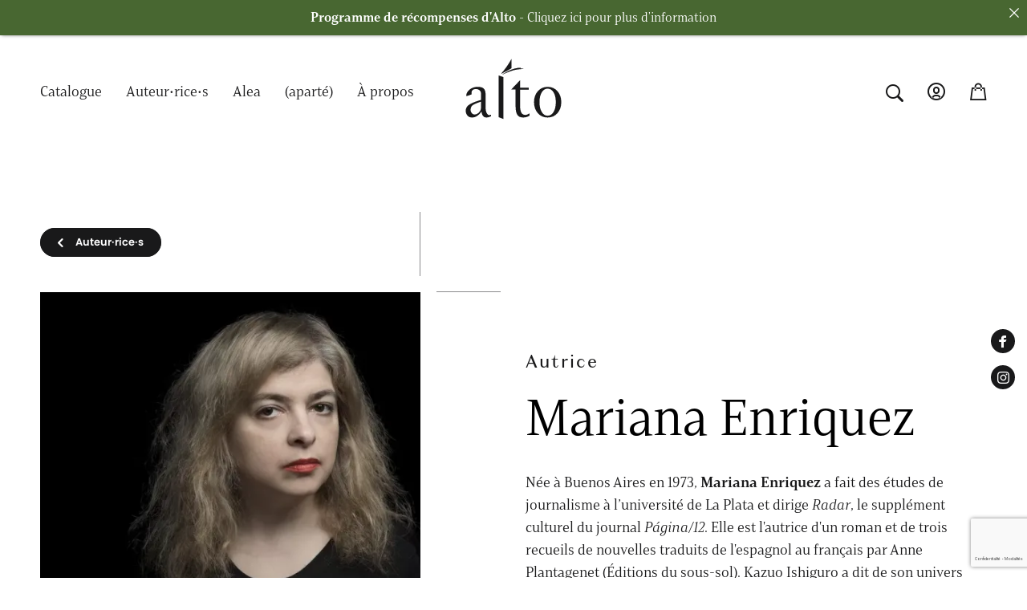

--- FILE ---
content_type: text/html; charset=UTF-8
request_url: https://editionsalto.com/collaborateur/mariana-enriquez/
body_size: 28851
content:
<!doctype html>
<!--[if lt IE 9]><html class="no-js no-svg ie lt-ie9 lt-ie8 lt-ie7" lang="fr-CA"> <![endif]-->
<!--[if IE 9]><html class="no-js no-svg ie ie9 lt-ie9 lt-ie8" lang="fr-CA"> <![endif]-->
<!--[if gt IE 9]><!-->
	<html
	class="no-js no-svg" lang="fr-CA"> <!--<![endif]-->
	<head>
		<meta charset="UTF-8"/>
		<meta name="viewport" content="width=device-width, initial-scale=1">
		<meta http-equiv="Content-Type" content="text/html; charset=UTF-8"/>
		<meta http-equiv="X-UA-Compatible" content="IE=edge">
		<meta name="viewport" content="width=device-width, initial-scale=1">
		<link rel="preconnect" href="https://use.typekit.net" crossorigin>
		<link rel="preconnect" href="https://p.typekit.net" crossorigin>
		<link rel="preload" href="https://p.typekit.net" crossorigin>
		<link data-service="adobe-fonts" data-category="marketing" rel="stylesheet" data-href="https://use.typekit.net/jpg8grj.css">

		<link rel="stylesheet" href="https://editionsalto.com/wp-content/themes/alto/print.css" type="text/css" media="print">

		<link rel="stylesheet" href="https://editionsalto.com/wp-content/themes/alto/style.css" type="text/css" media="screen"/>
		<style type="text/css">.wpfts-result-item .wpfts-smart-excerpt {}.wpfts-result-item .wpfts-smart-excerpt b {font-weight:bold !important;}.wpfts-result-item .wpfts-not-found {color:#808080;font-size:0.9em;}.wpfts-result-item .wpfts-score {color:#006621;font-size:0.9em;}.wpfts-shift {margin-left:40px;}.wpfts-result-item .wpfts-download-link {color:#006621;font-size:0.9em;}.wpfts-result-item .wpfts-file-size {color:#006621;font-size:0.9em;}.wpfts-result-item .wpfts-sentence-link {text-decoration:none;cursor:pointer;color:unset;}.wpfts-result-item .wpfts-sentence-link:hover {text-decoration:underline;color:inherit;}.wpfts-result-item .wpfts-word-link {text-decoration:none;cursor:pointer;}.wpfts-result-item .wpfts-word-link:hover {text-decoration:underline;}wpfts-highlight.wpfts-highlight-sentence {background-color:rgba(255, 255, 128, 0.5) !important;display:inline-block;}wpfts-highlight.wpfts-highlight-word {background-color:rgba(255, 128, 128, 0.5) !important;display:inline-block;}</style><meta name='robots' content='index, follow, max-image-preview:large, max-snippet:-1, max-video-preview:-1' />

	<!-- This site is optimized with the Yoast SEO plugin v26.8 - https://yoast.com/product/yoast-seo-wordpress/ -->
	<title>Mariana Enriquez - Éditions Alto - Éditeur d&#039;étonnant</title>
	<link rel="canonical" href="https://editionsalto.com/collaborateur/mariana-enriquez/" />
	<meta property="og:locale" content="fr_CA" />
	<meta property="og:type" content="article" />
	<meta property="og:title" content="Mariana Enriquez - Éditions Alto - Éditeur d&#039;étonnant" />
	<meta property="og:description" content="Née à Buenos Aires en 1973, Mariana Enriquez a fait des études de journalisme à l’université de La Plata et dirige Radar, le supplément culturel du journal Página/12. Elle est l&#039;autrice d&#039;un roman et de trois recueils de nouvelles traduits de l&#039;espagnol au français par Anne Plantagenet (Éditions du sous-sol). Kazuo Ishiguro a dit de son univers [&hellip;]" />
	<meta property="og:url" content="https://editionsalto.com/collaborateur/mariana-enriquez/" />
	<meta property="og:site_name" content="Éditions Alto - Éditeur d&#039;étonnant" />
	<meta property="article:publisher" content="https://www.facebook.com/editionsalto" />
	<meta property="article:modified_time" content="2025-07-16T23:01:12+00:00" />
	<meta property="og:image" content="https://editionsalto.com/wp-content/uploads/2022/11/Mariana-Enriquez-c-Nora-Lezano-2019-2-copy-1.jpg" />
	<meta property="og:image:width" content="1350" />
	<meta property="og:image:height" content="900" />
	<meta property="og:image:type" content="image/jpeg" />
	<meta name="twitter:card" content="summary_large_image" />
	<meta name="twitter:label1" content="Estimation du temps de lecture" />
	<meta name="twitter:data1" content="1 minute" />
	<script type="application/ld+json" class="yoast-schema-graph">{"@context":"https://schema.org","@graph":[{"@type":"WebPage","@id":"https://editionsalto.com/collaborateur/mariana-enriquez/","url":"https://editionsalto.com/collaborateur/mariana-enriquez/","name":"Mariana Enriquez - Éditions Alto - Éditeur d&#039;étonnant","isPartOf":{"@id":"https://editionsalto.com/#website"},"primaryImageOfPage":{"@id":"https://editionsalto.com/collaborateur/mariana-enriquez/#primaryimage"},"image":{"@id":"https://editionsalto.com/collaborateur/mariana-enriquez/#primaryimage"},"thumbnailUrl":"https://editionsalto.com/wp-content/uploads/2022/11/Mariana-Enriquez-c-Nora-Lezano-2019-2-copy-1.jpg","datePublished":"2022-11-07T14:59:18+00:00","dateModified":"2025-07-16T23:01:12+00:00","breadcrumb":{"@id":"https://editionsalto.com/collaborateur/mariana-enriquez/#breadcrumb"},"inLanguage":"fr-CA","potentialAction":[{"@type":"ReadAction","target":["https://editionsalto.com/collaborateur/mariana-enriquez/"]}]},{"@type":"ImageObject","inLanguage":"fr-CA","@id":"https://editionsalto.com/collaborateur/mariana-enriquez/#primaryimage","url":"https://editionsalto.com/wp-content/uploads/2022/11/Mariana-Enriquez-c-Nora-Lezano-2019-2-copy-1.jpg","contentUrl":"https://editionsalto.com/wp-content/uploads/2022/11/Mariana-Enriquez-c-Nora-Lezano-2019-2-copy-1.jpg","width":1350,"height":900},{"@type":"BreadcrumbList","@id":"https://editionsalto.com/collaborateur/mariana-enriquez/#breadcrumb","itemListElement":[{"@type":"ListItem","position":1,"name":"Accueil","item":"https://editionsalto.com/"},{"@type":"ListItem","position":2,"name":"Complices","item":"https://editionsalto.com/collaborateur/"},{"@type":"ListItem","position":3,"name":"Mariana Enriquez"}]},{"@type":"WebSite","@id":"https://editionsalto.com/#website","url":"https://editionsalto.com/","name":"Éditions Alto - Éditeur d&#039;étonnant","description":"Alto est un incubateur d’histoires en provenance du Québec, du Canada et du reste du monde.","potentialAction":[{"@type":"SearchAction","target":{"@type":"EntryPoint","urlTemplate":"https://editionsalto.com/?s={search_term_string}"},"query-input":{"@type":"PropertyValueSpecification","valueRequired":true,"valueName":"search_term_string"}}],"inLanguage":"fr-CA"}]}</script>
	<!-- / Yoast SEO plugin. -->


<link rel='dns-prefetch' href='//unpkg.com' />
<link rel="alternate" type="application/rss+xml" title="Éditions Alto - Éditeur d&#039;étonnant &raquo; Flux" href="https://editionsalto.com/feed/" />
<link rel="alternate" type="application/rss+xml" title="Éditions Alto - Éditeur d&#039;étonnant &raquo; Flux des commentaires" href="https://editionsalto.com/comments/feed/" />
<link rel="alternate" title="oEmbed (JSON)" type="application/json+oembed" href="https://editionsalto.com/wp-json/oembed/1.0/embed?url=https%3A%2F%2Feditionsalto.com%2Fcollaborateur%2Fmariana-enriquez%2F" />
<link rel="alternate" title="oEmbed (XML)" type="text/xml+oembed" href="https://editionsalto.com/wp-json/oembed/1.0/embed?url=https%3A%2F%2Feditionsalto.com%2Fcollaborateur%2Fmariana-enriquez%2F&#038;format=xml" />
<style id='wp-img-auto-sizes-contain-inline-css' type='text/css'>
img:is([sizes=auto i],[sizes^="auto," i]){contain-intrinsic-size:3000px 1500px}
/*# sourceURL=wp-img-auto-sizes-contain-inline-css */
</style>
<style id='wp-block-library-inline-css' type='text/css'>
:root{--wp-block-synced-color:#7a00df;--wp-block-synced-color--rgb:122,0,223;--wp-bound-block-color:var(--wp-block-synced-color);--wp-editor-canvas-background:#ddd;--wp-admin-theme-color:#007cba;--wp-admin-theme-color--rgb:0,124,186;--wp-admin-theme-color-darker-10:#006ba1;--wp-admin-theme-color-darker-10--rgb:0,107,160.5;--wp-admin-theme-color-darker-20:#005a87;--wp-admin-theme-color-darker-20--rgb:0,90,135;--wp-admin-border-width-focus:2px}@media (min-resolution:192dpi){:root{--wp-admin-border-width-focus:1.5px}}.wp-element-button{cursor:pointer}:root .has-very-light-gray-background-color{background-color:#eee}:root .has-very-dark-gray-background-color{background-color:#313131}:root .has-very-light-gray-color{color:#eee}:root .has-very-dark-gray-color{color:#313131}:root .has-vivid-green-cyan-to-vivid-cyan-blue-gradient-background{background:linear-gradient(135deg,#00d084,#0693e3)}:root .has-purple-crush-gradient-background{background:linear-gradient(135deg,#34e2e4,#4721fb 50%,#ab1dfe)}:root .has-hazy-dawn-gradient-background{background:linear-gradient(135deg,#faaca8,#dad0ec)}:root .has-subdued-olive-gradient-background{background:linear-gradient(135deg,#fafae1,#67a671)}:root .has-atomic-cream-gradient-background{background:linear-gradient(135deg,#fdd79a,#004a59)}:root .has-nightshade-gradient-background{background:linear-gradient(135deg,#330968,#31cdcf)}:root .has-midnight-gradient-background{background:linear-gradient(135deg,#020381,#2874fc)}:root{--wp--preset--font-size--normal:16px;--wp--preset--font-size--huge:42px}.has-regular-font-size{font-size:1em}.has-larger-font-size{font-size:2.625em}.has-normal-font-size{font-size:var(--wp--preset--font-size--normal)}.has-huge-font-size{font-size:var(--wp--preset--font-size--huge)}.has-text-align-center{text-align:center}.has-text-align-left{text-align:left}.has-text-align-right{text-align:right}.has-fit-text{white-space:nowrap!important}#end-resizable-editor-section{display:none}.aligncenter{clear:both}.items-justified-left{justify-content:flex-start}.items-justified-center{justify-content:center}.items-justified-right{justify-content:flex-end}.items-justified-space-between{justify-content:space-between}.screen-reader-text{border:0;clip-path:inset(50%);height:1px;margin:-1px;overflow:hidden;padding:0;position:absolute;width:1px;word-wrap:normal!important}.screen-reader-text:focus{background-color:#ddd;clip-path:none;color:#444;display:block;font-size:1em;height:auto;left:5px;line-height:normal;padding:15px 23px 14px;text-decoration:none;top:5px;width:auto;z-index:100000}html :where(.has-border-color){border-style:solid}html :where([style*=border-top-color]){border-top-style:solid}html :where([style*=border-right-color]){border-right-style:solid}html :where([style*=border-bottom-color]){border-bottom-style:solid}html :where([style*=border-left-color]){border-left-style:solid}html :where([style*=border-width]){border-style:solid}html :where([style*=border-top-width]){border-top-style:solid}html :where([style*=border-right-width]){border-right-style:solid}html :where([style*=border-bottom-width]){border-bottom-style:solid}html :where([style*=border-left-width]){border-left-style:solid}html :where(img[class*=wp-image-]){height:auto;max-width:100%}:where(figure){margin:0 0 1em}html :where(.is-position-sticky){--wp-admin--admin-bar--position-offset:var(--wp-admin--admin-bar--height,0px)}@media screen and (max-width:600px){html :where(.is-position-sticky){--wp-admin--admin-bar--position-offset:0px}}

/*# sourceURL=wp-block-library-inline-css */
</style><style id='global-styles-inline-css' type='text/css'>
:root{--wp--preset--aspect-ratio--square: 1;--wp--preset--aspect-ratio--4-3: 4/3;--wp--preset--aspect-ratio--3-4: 3/4;--wp--preset--aspect-ratio--3-2: 3/2;--wp--preset--aspect-ratio--2-3: 2/3;--wp--preset--aspect-ratio--16-9: 16/9;--wp--preset--aspect-ratio--9-16: 9/16;--wp--preset--color--black: #000000;--wp--preset--color--cyan-bluish-gray: #abb8c3;--wp--preset--color--white: #ffffff;--wp--preset--color--pale-pink: #f78da7;--wp--preset--color--vivid-red: #cf2e2e;--wp--preset--color--luminous-vivid-orange: #ff6900;--wp--preset--color--luminous-vivid-amber: #fcb900;--wp--preset--color--light-green-cyan: #7bdcb5;--wp--preset--color--vivid-green-cyan: #00d084;--wp--preset--color--pale-cyan-blue: #8ed1fc;--wp--preset--color--vivid-cyan-blue: #0693e3;--wp--preset--color--vivid-purple: #9b51e0;--wp--preset--gradient--vivid-cyan-blue-to-vivid-purple: linear-gradient(135deg,rgb(6,147,227) 0%,rgb(155,81,224) 100%);--wp--preset--gradient--light-green-cyan-to-vivid-green-cyan: linear-gradient(135deg,rgb(122,220,180) 0%,rgb(0,208,130) 100%);--wp--preset--gradient--luminous-vivid-amber-to-luminous-vivid-orange: linear-gradient(135deg,rgb(252,185,0) 0%,rgb(255,105,0) 100%);--wp--preset--gradient--luminous-vivid-orange-to-vivid-red: linear-gradient(135deg,rgb(255,105,0) 0%,rgb(207,46,46) 100%);--wp--preset--gradient--very-light-gray-to-cyan-bluish-gray: linear-gradient(135deg,rgb(238,238,238) 0%,rgb(169,184,195) 100%);--wp--preset--gradient--cool-to-warm-spectrum: linear-gradient(135deg,rgb(74,234,220) 0%,rgb(151,120,209) 20%,rgb(207,42,186) 40%,rgb(238,44,130) 60%,rgb(251,105,98) 80%,rgb(254,248,76) 100%);--wp--preset--gradient--blush-light-purple: linear-gradient(135deg,rgb(255,206,236) 0%,rgb(152,150,240) 100%);--wp--preset--gradient--blush-bordeaux: linear-gradient(135deg,rgb(254,205,165) 0%,rgb(254,45,45) 50%,rgb(107,0,62) 100%);--wp--preset--gradient--luminous-dusk: linear-gradient(135deg,rgb(255,203,112) 0%,rgb(199,81,192) 50%,rgb(65,88,208) 100%);--wp--preset--gradient--pale-ocean: linear-gradient(135deg,rgb(255,245,203) 0%,rgb(182,227,212) 50%,rgb(51,167,181) 100%);--wp--preset--gradient--electric-grass: linear-gradient(135deg,rgb(202,248,128) 0%,rgb(113,206,126) 100%);--wp--preset--gradient--midnight: linear-gradient(135deg,rgb(2,3,129) 0%,rgb(40,116,252) 100%);--wp--preset--font-size--small: 13px;--wp--preset--font-size--medium: 20px;--wp--preset--font-size--large: 36px;--wp--preset--font-size--x-large: 42px;--wp--preset--spacing--20: 0.44rem;--wp--preset--spacing--30: 0.67rem;--wp--preset--spacing--40: 1rem;--wp--preset--spacing--50: 1.5rem;--wp--preset--spacing--60: 2.25rem;--wp--preset--spacing--70: 3.38rem;--wp--preset--spacing--80: 5.06rem;--wp--preset--shadow--natural: 6px 6px 9px rgba(0, 0, 0, 0.2);--wp--preset--shadow--deep: 12px 12px 50px rgba(0, 0, 0, 0.4);--wp--preset--shadow--sharp: 6px 6px 0px rgba(0, 0, 0, 0.2);--wp--preset--shadow--outlined: 6px 6px 0px -3px rgb(255, 255, 255), 6px 6px rgb(0, 0, 0);--wp--preset--shadow--crisp: 6px 6px 0px rgb(0, 0, 0);}p{--wp--preset--font-size--intro: 1.375rem;}:where(body) { margin: 0; }.wp-site-blocks > .alignleft { float: left; margin-right: 2em; }.wp-site-blocks > .alignright { float: right; margin-left: 2em; }.wp-site-blocks > .aligncenter { justify-content: center; margin-left: auto; margin-right: auto; }:where(.is-layout-flex){gap: 0.5em;}:where(.is-layout-grid){gap: 0.5em;}.is-layout-flow > .alignleft{float: left;margin-inline-start: 0;margin-inline-end: 2em;}.is-layout-flow > .alignright{float: right;margin-inline-start: 2em;margin-inline-end: 0;}.is-layout-flow > .aligncenter{margin-left: auto !important;margin-right: auto !important;}.is-layout-constrained > .alignleft{float: left;margin-inline-start: 0;margin-inline-end: 2em;}.is-layout-constrained > .alignright{float: right;margin-inline-start: 2em;margin-inline-end: 0;}.is-layout-constrained > .aligncenter{margin-left: auto !important;margin-right: auto !important;}.is-layout-constrained > :where(:not(.alignleft):not(.alignright):not(.alignfull)){margin-left: auto !important;margin-right: auto !important;}body .is-layout-flex{display: flex;}.is-layout-flex{flex-wrap: wrap;align-items: center;}.is-layout-flex > :is(*, div){margin: 0;}body .is-layout-grid{display: grid;}.is-layout-grid > :is(*, div){margin: 0;}body{padding-top: 0px;padding-right: 0px;padding-bottom: 0px;padding-left: 0px;}a:where(:not(.wp-element-button)){text-decoration: underline;}:root :where(.wp-element-button, .wp-block-button__link){background-color: #32373c;border-width: 0;color: #fff;font-family: inherit;font-size: inherit;font-style: inherit;font-weight: inherit;letter-spacing: inherit;line-height: inherit;padding-top: calc(0.667em + 2px);padding-right: calc(1.333em + 2px);padding-bottom: calc(0.667em + 2px);padding-left: calc(1.333em + 2px);text-decoration: none;text-transform: inherit;}.has-black-color{color: var(--wp--preset--color--black) !important;}.has-cyan-bluish-gray-color{color: var(--wp--preset--color--cyan-bluish-gray) !important;}.has-white-color{color: var(--wp--preset--color--white) !important;}.has-pale-pink-color{color: var(--wp--preset--color--pale-pink) !important;}.has-vivid-red-color{color: var(--wp--preset--color--vivid-red) !important;}.has-luminous-vivid-orange-color{color: var(--wp--preset--color--luminous-vivid-orange) !important;}.has-luminous-vivid-amber-color{color: var(--wp--preset--color--luminous-vivid-amber) !important;}.has-light-green-cyan-color{color: var(--wp--preset--color--light-green-cyan) !important;}.has-vivid-green-cyan-color{color: var(--wp--preset--color--vivid-green-cyan) !important;}.has-pale-cyan-blue-color{color: var(--wp--preset--color--pale-cyan-blue) !important;}.has-vivid-cyan-blue-color{color: var(--wp--preset--color--vivid-cyan-blue) !important;}.has-vivid-purple-color{color: var(--wp--preset--color--vivid-purple) !important;}.has-black-background-color{background-color: var(--wp--preset--color--black) !important;}.has-cyan-bluish-gray-background-color{background-color: var(--wp--preset--color--cyan-bluish-gray) !important;}.has-white-background-color{background-color: var(--wp--preset--color--white) !important;}.has-pale-pink-background-color{background-color: var(--wp--preset--color--pale-pink) !important;}.has-vivid-red-background-color{background-color: var(--wp--preset--color--vivid-red) !important;}.has-luminous-vivid-orange-background-color{background-color: var(--wp--preset--color--luminous-vivid-orange) !important;}.has-luminous-vivid-amber-background-color{background-color: var(--wp--preset--color--luminous-vivid-amber) !important;}.has-light-green-cyan-background-color{background-color: var(--wp--preset--color--light-green-cyan) !important;}.has-vivid-green-cyan-background-color{background-color: var(--wp--preset--color--vivid-green-cyan) !important;}.has-pale-cyan-blue-background-color{background-color: var(--wp--preset--color--pale-cyan-blue) !important;}.has-vivid-cyan-blue-background-color{background-color: var(--wp--preset--color--vivid-cyan-blue) !important;}.has-vivid-purple-background-color{background-color: var(--wp--preset--color--vivid-purple) !important;}.has-black-border-color{border-color: var(--wp--preset--color--black) !important;}.has-cyan-bluish-gray-border-color{border-color: var(--wp--preset--color--cyan-bluish-gray) !important;}.has-white-border-color{border-color: var(--wp--preset--color--white) !important;}.has-pale-pink-border-color{border-color: var(--wp--preset--color--pale-pink) !important;}.has-vivid-red-border-color{border-color: var(--wp--preset--color--vivid-red) !important;}.has-luminous-vivid-orange-border-color{border-color: var(--wp--preset--color--luminous-vivid-orange) !important;}.has-luminous-vivid-amber-border-color{border-color: var(--wp--preset--color--luminous-vivid-amber) !important;}.has-light-green-cyan-border-color{border-color: var(--wp--preset--color--light-green-cyan) !important;}.has-vivid-green-cyan-border-color{border-color: var(--wp--preset--color--vivid-green-cyan) !important;}.has-pale-cyan-blue-border-color{border-color: var(--wp--preset--color--pale-cyan-blue) !important;}.has-vivid-cyan-blue-border-color{border-color: var(--wp--preset--color--vivid-cyan-blue) !important;}.has-vivid-purple-border-color{border-color: var(--wp--preset--color--vivid-purple) !important;}.has-vivid-cyan-blue-to-vivid-purple-gradient-background{background: var(--wp--preset--gradient--vivid-cyan-blue-to-vivid-purple) !important;}.has-light-green-cyan-to-vivid-green-cyan-gradient-background{background: var(--wp--preset--gradient--light-green-cyan-to-vivid-green-cyan) !important;}.has-luminous-vivid-amber-to-luminous-vivid-orange-gradient-background{background: var(--wp--preset--gradient--luminous-vivid-amber-to-luminous-vivid-orange) !important;}.has-luminous-vivid-orange-to-vivid-red-gradient-background{background: var(--wp--preset--gradient--luminous-vivid-orange-to-vivid-red) !important;}.has-very-light-gray-to-cyan-bluish-gray-gradient-background{background: var(--wp--preset--gradient--very-light-gray-to-cyan-bluish-gray) !important;}.has-cool-to-warm-spectrum-gradient-background{background: var(--wp--preset--gradient--cool-to-warm-spectrum) !important;}.has-blush-light-purple-gradient-background{background: var(--wp--preset--gradient--blush-light-purple) !important;}.has-blush-bordeaux-gradient-background{background: var(--wp--preset--gradient--blush-bordeaux) !important;}.has-luminous-dusk-gradient-background{background: var(--wp--preset--gradient--luminous-dusk) !important;}.has-pale-ocean-gradient-background{background: var(--wp--preset--gradient--pale-ocean) !important;}.has-electric-grass-gradient-background{background: var(--wp--preset--gradient--electric-grass) !important;}.has-midnight-gradient-background{background: var(--wp--preset--gradient--midnight) !important;}.has-small-font-size{font-size: var(--wp--preset--font-size--small) !important;}.has-medium-font-size{font-size: var(--wp--preset--font-size--medium) !important;}.has-large-font-size{font-size: var(--wp--preset--font-size--large) !important;}.has-x-large-font-size{font-size: var(--wp--preset--font-size--x-large) !important;}p.has-intro-font-size{font-size: var(--wp--preset--font-size--intro) !important;}
/*# sourceURL=global-styles-inline-css */
</style>

<style id='woocommerce-inline-inline-css' type='text/css'>
.woocommerce form .form-row .required { visibility: visible; }
/*# sourceURL=woocommerce-inline-inline-css */
</style>
<link rel='stylesheet' id='wpo_min-header-0-css' href='https://editionsalto.com/wp-content/cache/wpo-minify/1766162631/assets/wpo-minify-header-2d9c3fa0.min.css' type='text/css' media='all' />
<link rel='stylesheet' id='wpo_min-header-1-css' href='https://editionsalto.com/wp-content/cache/wpo-minify/1766162631/assets/wpo-minify-header-eef11421.min.css' type='text/css' media='only screen and (max-width: 768px)' />
<link rel='stylesheet' id='wpo_min-header-2-css' href='https://editionsalto.com/wp-content/cache/wpo-minify/1766162631/assets/wpo-minify-header-94d950ed.min.css' type='text/css' media='all' />
<link rel='stylesheet' id='swiper-style-css' href='https://unpkg.com/swiper@7/swiper-bundle.min.css' type='text/css' media='all' />
<link rel='stylesheet' id='wpo_min-header-4-css' href='https://editionsalto.com/wp-content/cache/wpo-minify/1766162631/assets/wpo-minify-header-eb7e1e35.min.css' type='text/css' media='all' />
<script type="text/javascript" src="https://editionsalto.com/wp-includes/js/jquery/jquery.min.js" id="jquery-core-js"></script>
<script type="text/javascript" src="https://editionsalto.com/wp-includes/js/jquery/jquery-migrate.min.js" id="jquery-migrate-js"></script>
<script type="text/javascript" src="https://editionsalto.com/wp-content/plugins/canada-post-woocommerce-shipping-premium/resources/js/front-end.js" id="ph-canada-post-front-end-js"></script>
<script type="text/javascript" src="https://editionsalto.com/wp-includes/js/jquery/ui/core.min.js" id="jquery-ui-core-js"></script>
<script type="text/javascript" src="https://editionsalto.com/wp-includes/js/jquery/ui/menu.min.js" id="jquery-ui-menu-js"></script>
<script type="text/javascript" src="https://editionsalto.com/wp-includes/js/dist/dom-ready.min.js" id="wp-dom-ready-js"></script>
<script type="text/javascript" src="https://editionsalto.com/wp-includes/js/dist/hooks.min.js" id="wp-hooks-js"></script>
<script type="text/javascript" src="https://editionsalto.com/wp-includes/js/dist/i18n.min.js" id="wp-i18n-js"></script>
<script type="text/javascript" id="wp-i18n-js-after">
/* <![CDATA[ */
wp.i18n.setLocaleData( { 'text direction\u0004ltr': [ 'ltr' ] } );
//# sourceURL=wp-i18n-js-after
/* ]]> */
</script>
<script type="text/javascript" id="wp-a11y-js-translations">
/* <![CDATA[ */
( function( domain, translations ) {
	var localeData = translations.locale_data[ domain ] || translations.locale_data.messages;
	localeData[""].domain = domain;
	wp.i18n.setLocaleData( localeData, domain );
} )( "default", {"translation-revision-date":"2025-10-03 04:54:28+0000","generator":"GlotPress\/4.0.3","domain":"messages","locale_data":{"messages":{"":{"domain":"messages","plural-forms":"nplurals=2; plural=n > 1;","lang":"fr_CA"},"Notifications":["Notifications"]}},"comment":{"reference":"wp-includes\/js\/dist\/a11y.js"}} );
//# sourceURL=wp-a11y-js-translations
/* ]]> */
</script>
<script type="text/javascript" src="https://editionsalto.com/wp-includes/js/dist/a11y.min.js" id="wp-a11y-js"></script>
<script type="text/javascript" src="https://editionsalto.com/wp-includes/js/jquery/ui/autocomplete.min.js" id="jquery-ui-autocomplete-js"></script>
<script type="text/javascript" src="https://editionsalto.com/wp-content/plugins/fulltext-search/js/wpfts_frontend.js" id="wpfts_frontend-js"></script>
<script type="text/javascript" src="https://editionsalto.com/wp-content/plugins/woocommerce/assets/js/jquery-blockui/jquery.blockUI.min.js" id="wc-jquery-blockui-js" defer="defer" data-wp-strategy="defer"></script>
<script type="text/javascript" id="wc-add-to-cart-js-extra">
/* <![CDATA[ */
var wc_add_to_cart_params = {"ajax_url":"/wp-admin/admin-ajax.php","wc_ajax_url":"/?wc-ajax=%%endpoint%%","i18n_view_cart":"Voir le panier","cart_url":"https://editionsalto.com/panier/","is_cart":"","cart_redirect_after_add":"no"};
//# sourceURL=wc-add-to-cart-js-extra
/* ]]> */
</script>
<script type="text/javascript" src="https://editionsalto.com/wp-content/plugins/woocommerce/assets/js/frontend/add-to-cart.min.js" id="wc-add-to-cart-js" defer="defer" data-wp-strategy="defer"></script>
<script type="text/javascript" src="https://editionsalto.com/wp-content/plugins/woocommerce/assets/js/js-cookie/js.cookie.min.js" id="wc-js-cookie-js" defer="defer" data-wp-strategy="defer"></script>
<script type="text/javascript" id="woocommerce-js-extra">
/* <![CDATA[ */
var woocommerce_params = {"ajax_url":"/wp-admin/admin-ajax.php","wc_ajax_url":"/?wc-ajax=%%endpoint%%","i18n_password_show":"Show password","i18n_password_hide":"Hide password"};
//# sourceURL=woocommerce-js-extra
/* ]]> */
</script>
<script type="text/javascript" src="https://editionsalto.com/wp-content/plugins/woocommerce/assets/js/frontend/woocommerce.min.js" id="woocommerce-js" defer="defer" data-wp-strategy="defer"></script>
<script type="text/javascript" src="https://editionsalto.com/wp-content/plugins/woorewards/assets/lws-adminpanel/js/controls/lwsdial.js" id="lws-popup-js"></script>
<link rel="https://api.w.org/" href="https://editionsalto.com/wp-json/" /><link rel="alternate" title="JSON" type="application/json" href="https://editionsalto.com/wp-json/wp/v2/collaborator/6970" /><link rel="EditURI" type="application/rsd+xml" title="RSD" href="https://editionsalto.com/xmlrpc.php?rsd" />
<meta name="generator" content="WordPress 6.9" />
<meta name="generator" content="WooCommerce 10.4.3" />
<link rel='shortlink' href='https://editionsalto.com/?p=6970' />
<script type="text/javascript">
		document.wpfts_ajaxurl = "https://editionsalto.com/wp-admin/admin-ajax.php";
	</script><style id='lws-woorewards-blocks-inline-css'>:root{
	--wr-block-border-width: inherit;
	--wr-block-border-style: inherit;
	--wr-block-border-radius: inherit;
	--wr-block-border-color: inherit;
	--wr-block-background-color: inherit;
	--wr-block-font-size: inherit;
	--wr-block-font-color: inherit;
	--wr-block-padding: inherit;
	--wr-button-border-width: inherit;
	--wr-button-border-style: inherit;
	--wr-button-border-radius: inherit;
	--wr-button-border-color: inherit;
	--wr-button-background-color: inherit;
	--wr-button-font-size: inherit;
	--wr-button-font-color: inherit;
	--wr-button-border-over-color: inherit;
	--wr-button-background-over-color: inherit;
	--wr-button-font-over-color: inherit;
	--wr-button-padding: inherit;
}</style>			<style>.cmplz-hidden {
					display: none !important;
				}</style><style>
.sl-overlay{background:#000000;opacity: 0.7;z-index: 1035;}
.sl-wrapper .sl-navigation button,.sl-wrapper .sl-close,.sl-wrapper .sl-counter{color:#000000;z-index: 10060;}
.sl-wrapper .sl-image{z-index:10000;}
.sl-spinner{border-color:#333333;z-index:1007;}
.sl-wrapper{z-index:1040;}
.sl-wrapper .sl-image .sl-caption{background:rgba(0,0,0,0.8);color:#ffffff;}
</style>	<noscript><style>.woocommerce-product-gallery{ opacity: 1 !important; }</style></noscript>
	<link rel="icon" href="https://editionsalto.com/wp-content/uploads/2022/03/cropped-android-chrome-192x192-1-32x32.png" sizes="32x32" />
<link rel="icon" href="https://editionsalto.com/wp-content/uploads/2022/03/cropped-android-chrome-192x192-1-192x192.png" sizes="192x192" />
<link rel="apple-touch-icon" href="https://editionsalto.com/wp-content/uploads/2022/03/cropped-android-chrome-192x192-1-180x180.png" />
<meta name="msapplication-TileImage" content="https://editionsalto.com/wp-content/uploads/2022/03/cropped-android-chrome-192x192-1-270x270.png" />
		<style type="text/css" id="wp-custom-css">
			.fptf-brand-badge {
	display: none;
}		</style>
						<style type="text/css" id="c4wp-checkout-css">
					.woocommerce-checkout .c4wp_captcha_field {
						margin-bottom: 10px;
						margin-top: 15px;
						position: relative;
						display: inline-block;
					}
				</style>
								<style type="text/css" id="c4wp-v3-lp-form-css">
					.login #login, .login #lostpasswordform {
						min-width: 350px !important;
					}
					.wpforms-field-c4wp iframe {
						width: 100% !important;
					}
				</style>
							<style type="text/css" id="c4wp-v3-lp-form-css">
				.login #login, .login #lostpasswordform {
					min-width: 350px !important;
				}
				.wpforms-field-c4wp iframe {
					width: 100% !important;
				}
			</style>
			

		
		<!-- Google tag (gtag.js) -->
		<script type="text/plain" data-service="google-analytics" data-category="statistics" async data-cmplz-src="https://www.googletagmanager.com/gtag/js?id=G-8QF5EFFXQ2"></script>
		<script>
			window.dataLayer = window.dataLayer || [];
function gtag() {
dataLayer.push(arguments);
}
gtag('js', new Date());

gtag('config', 'G-8QF5EFFXQ2');
		</script>
	<link rel='stylesheet' id='wpo_min-footer-0-css' href='https://editionsalto.com/wp-content/cache/wpo-minify/1766162631/assets/wpo-minify-footer-b89c1eda.min.css' type='text/css' media='all' />
</head>
	<body data-cmplz=1 class=" wp-singular collaborator-template-default single single-collaborator postid-6970 wp-theme-alto theme-alto woocommerce-no-js" ?>
		
<div  class="">
	<header  class="main-header-ctn" id="main-header">
		<div class="primary-menu-ctn">
			<div class="top-options">
				<ul class="socials-list-ctn">
					<li><a href="https://www.facebook.com/editionsalto" target="_blank"><span class="icon-facebook"></span></a></li>
					<li><a href="https://www.instagram.com/editions_alto/" target="_blank"><span class="icon-instagram"></span></a></li>
									</ul>
				<div class="toggler-menu-mob">
					<a aria-label="Ouvrir le menu"   aria-controls="mobilemenu"  tabindex="0"  class="hamburger js-hamburger open">
						<div class="hamburger-box" >
							<div class="hamburger-inner"></div>
						</div>
					</a>
				</div>
			</div>
						<ul class="top-menu -mob-hide">
			<li class="js-item-menu primary-item menu-item-has-children ">
			<button>Catalogue</button>
			<div class="main-sub-menu-ctn panel-mobile index-1">
				 <ul data-parent="Catalogue" class="sub-menu-list -desktop">
    <div class="back-ctn">
        <button class="js-go-back back-button">Menu principal</button>
    </div>
            <li class="js-item-menu item-level-1  menu-item menu-item-type-post_type menu-item-object-page menu-item-31 menu-item-has-children">
            
                <button class="v-title"><span >Livres</span></button>
                <div class="panel-mobile">
                    <ul data-parent="Livres" class="submenu-child ">
                        <div class="back-ctn">
                            <button class="js-go-back back-button">Livres</button>
                        </div>
                                                    <li class="item-level-2  menu-item menu-item-type-post_type menu-item-object-page menu-item-2551">
                                <a target="" href="https://editionsalto.com/livres/">Tous nos livres</a>
                            </li>
                                                    <li class="item-level-2  menu-item menu-item-type-custom menu-item-object-custom menu-item-201">
                                <a target="" href="/livres/etiquettes/nouveau">Nouveautés</a>
                            </li>
                                                    <li class="item-level-2  menu-item menu-item-type-custom menu-item-object-custom menu-item-202">
                                <a target="" href="/livres/etiquettes/a-paraitre">À paraître</a>
                            </li>
                                                    <li class="item-level-2  menu-item menu-item-type-custom menu-item-object-custom menu-item-203">
                                <a target="" href="/livres/etiquettes/prix-litteraire">Livres primés</a>
                            </li>
                                                    <li class="item-level-2  menu-item menu-item-type-custom menu-item-object-custom menu-item-204">
                                <a target="" href="/livres/etiquettes/gratuit">Livres gratuits</a>
                            </li>
                                                    <li class="item-level-2  menu-item menu-item-type-custom menu-item-object-custom menu-item-6085">
                                <a target="" href="/livres/etiquettes/promotion">Promotion</a>
                            </li>
                                            </ul>
                </div>
                    </li>
            <li class="js-item-menu item-level-1  menu-item menu-item-type-custom menu-item-object-custom menu-item-205 menu-item-has-children">
            
                <button class="v-title"><span >Formats</span></button>
                <div class="panel-mobile">
                    <ul data-parent="Formats" class="submenu-child ">
                        <div class="back-ctn">
                            <button class="js-go-back back-button">Formats</button>
                        </div>
                                                    <li class="item-level-2  menu-item menu-item-type-taxonomy menu-item-object-product_format menu-item-2543">
                                <a target="" href="https://editionsalto.com/livres/formats/papier-coda/">Coda</a>
                            </li>
                                                    <li class="item-level-2  menu-item menu-item-type-taxonomy menu-item-object-product_format menu-item-2542">
                                <a target="" href="https://editionsalto.com/livres/formats/papier/">Papier</a>
                            </li>
                                                    <li class="item-level-2  menu-item menu-item-type-taxonomy menu-item-object-product_format menu-item-2544">
                                <a target="" href="https://editionsalto.com/livres/formats/audio/">Audio</a>
                            </li>
                                                    <li class="item-level-2  menu-item menu-item-type-taxonomy menu-item-object-product_format menu-item-2540">
                                <a target="" href="https://editionsalto.com/livres/formats/numerique-epub/">Numérique – EPUB</a>
                            </li>
                                                    <li class="item-level-2  menu-item menu-item-type-taxonomy menu-item-object-product_format menu-item-2541">
                                <a target="" href="https://editionsalto.com/livres/formats/numerique-pdf/">Numérique – PDF</a>
                            </li>
                                            </ul>
                </div>
                    </li>
            <li class="js-item-menu item-level-1  menu-item menu-item-type-custom menu-item-object-custom menu-item-210 menu-item-has-children">
            
                <button class="v-title"><span >Provenance</span></button>
                <div class="panel-mobile">
                    <ul data-parent="Provenance" class="submenu-child ">
                        <div class="back-ctn">
                            <button class="js-go-back back-button">Provenance</button>
                        </div>
                                                    <li class="item-level-2  menu-item menu-item-type-taxonomy menu-item-object-product_origin menu-item-2548">
                                <a target="" href="https://editionsalto.com/livres/provenances/litterature-quebecoise/">Littérature québécoise</a>
                            </li>
                                                    <li class="item-level-2  menu-item menu-item-type-taxonomy menu-item-object-product_origin menu-item-2549">
                                <a target="" href="https://editionsalto.com/livres/provenances/litterature-canadienne/">Littérature canadienne</a>
                            </li>
                                                    <li class="item-level-2  menu-item menu-item-type-taxonomy menu-item-object-product_origin menu-item-2550">
                                <a target="" href="https://editionsalto.com/livres/provenances/litterature-etrangere/">Littérature étrangère</a>
                            </li>
                                            </ul>
                </div>
                    </li>
            <li class="js-item-menu item-level-1  menu-item menu-item-type-custom menu-item-object-custom menu-item-214 menu-item-has-children">
            
                <button class="v-title"><span >Genres</span></button>
                <div class="panel-mobile">
                    <ul data-parent="Genres" class="submenu-child ">
                        <div class="back-ctn">
                            <button class="js-go-back back-button">Genres</button>
                        </div>
                                                    <li class="item-level-2  menu-item menu-item-type-taxonomy menu-item-object-product_genre menu-item-2534">
                                <a target="" href="https://editionsalto.com/livres/genres/roman/">Roman</a>
                            </li>
                                                    <li class="item-level-2  menu-item menu-item-type-taxonomy menu-item-object-product_genre menu-item-2531">
                                <a target="" href="https://editionsalto.com/livres/genres/nouvelle/">Nouvelle</a>
                            </li>
                                                    <li class="item-level-2  menu-item menu-item-type-taxonomy menu-item-object-product_genre menu-item-2530">
                                <a target="" href="https://editionsalto.com/livres/genres/conte/">Conte</a>
                            </li>
                                                    <li class="item-level-2  menu-item menu-item-type-taxonomy menu-item-object-product_genre menu-item-2533">
                                <a target="" href="https://editionsalto.com/livres/genres/fantastique/">Fantastique</a>
                            </li>
                                                    <li class="item-level-2  menu-item menu-item-type-taxonomy menu-item-object-product_genre menu-item-2532">
                                <a target="" href="https://editionsalto.com/livres/genres/historique/">Historique</a>
                            </li>
                                                    <li class="item-level-2  menu-item menu-item-type-taxonomy menu-item-object-product_genre menu-item-2539">
                                <a target="" href="https://editionsalto.com/livres/genres/horreur/">Horreur</a>
                            </li>
                                                    <li class="item-level-2  menu-item menu-item-type-taxonomy menu-item-object-product_genre menu-item-2538">
                                <a target="" href="https://editionsalto.com/livres/genres/lgbtq/">LGBTQ+</a>
                            </li>
                                                    <li class="item-level-2  menu-item menu-item-type-taxonomy menu-item-object-product_genre menu-item-2537">
                                <a target="" href="https://editionsalto.com/livres/genres/roman-graphique/">Roman graphique</a>
                            </li>
                                                    <li class="item-level-2  menu-item menu-item-type-taxonomy menu-item-object-product_genre menu-item-2535">
                                <a target="" href="https://editionsalto.com/livres/genres/science-fiction/">Science-fiction</a>
                            </li>
                                                    <li class="item-level-2  menu-item menu-item-type-taxonomy menu-item-object-product_genre menu-item-2536">
                                <a target="" href="https://editionsalto.com/livres/genres/thriller/">Thriller</a>
                            </li>
                                            </ul>
                </div>
                    </li>
    </ul>				<div class="sub-menu-feat">
											<div class="cta-bloc jsBlockLink">
							<div class="img-ctn">
								<picture>
																											<source srcset="https://editionsalto.com/wp-content/uploads/2022/09/IMG_8080-520x520-c-default.webp" type="image/webp">
									<source srcset="https://editionsalto.com/wp-content/uploads/2022/09/IMG_8080-520x520-c-default.jpg" type="image/jpeg">
									<img loading="lazy" alt="" src="https://editionsalto.com/wp-content/uploads/2022/09/IMG_8080-520x520-c-default.jpg" width="520" height="520">
								</picture>
							</div>
							<a href="https://editionsalto.com/curiosites/" target="_blank">Voir nos curiosités</a>
						</div>
										
				</div>
			</div>
		</li>
			<li class="js-item-menu primary-item menu-item-has-children ">
			<button>Auteur•rice•s</button>
			<div class="main-sub-menu-ctn panel-mobile index-2">
				 <ul data-parent="Auteur•rice•s" class="sub-menu-list -desktop">
    <div class="back-ctn">
        <button class="js-go-back back-button">Menu principal</button>
    </div>
            <li class="js-item-menu item-level-1  menu-item menu-item-type-custom menu-item-object-custom menu-item-224 menu-item-has-children">
            
                <button class="v-title"><span >Auteur•rice•s</span></button>
                <div class="panel-mobile">
                    <ul data-parent="Auteur•rice•s" class="submenu-child ">
                        <div class="back-ctn">
                            <button class="js-go-back back-button">Auteur•rice•s</button>
                        </div>
                                                    <li class="item-level-2  menu-item menu-item-type-taxonomy menu-item-object-collaborator_type menu-item-2553">
                                <a target="" href="https://editionsalto.com/collaborateur/types/auteur-e-s/">Autrices | Auteurs</a>
                            </li>
                                                    <li class="item-level-2  menu-item menu-item-type-taxonomy menu-item-object-collaborator_type menu-item-2555">
                                <a target="" href="https://editionsalto.com/collaborateur/types/traducteurs-ices/">Traductrices | Traducteurs</a>
                            </li>
                                                    <li class="item-level-2  menu-item menu-item-type-taxonomy menu-item-object-collaborator_type menu-item-2554">
                                <a target="" href="https://editionsalto.com/collaborateur/types/artistes-visuel-le-s/">Artistes</a>
                            </li>
                                                    <li class="item-level-2  menu-item menu-item-type-post_type_archive menu-item-object-collaborator menu-item-2552">
                                <a target="" href="https://editionsalto.com/collaborateur/">Tout voir</a>
                            </li>
                                            </ul>
                </div>
                    </li>
    </ul>				<div class="sub-menu-feat">
																<div class="text-bloc">
							<p class="bloc-title">
								<span>Nos auteur•rice•s</span>
							</p>
							<p class="description">
																	<span class="mask">
										<span class="word">Découvrez</span>
									</span>
																	<span class="mask">
										<span class="word">les</span>
									</span>
																	<span class="mask">
										<span class="word">autrices,</span>
									</span>
																	<span class="mask">
										<span class="word">auteurs,</span>
									</span>
																	<span class="mask">
										<span class="word">illustratrices,</span>
									</span>
																	<span class="mask">
										<span class="word">illustrateurs,</span>
									</span>
																	<span class="mask">
										<span class="word">traductrices,</span>
									</span>
																	<span class="mask">
										<span class="word">traducteurs</span>
									</span>
																	<span class="mask">
										<span class="word">et</span>
									</span>
																	<span class="mask">
										<span class="word">artistes</span>
									</span>
																	<span class="mask">
										<span class="word">qui</span>
									</span>
																	<span class="mask">
										<span class="word">collaborent</span>
									</span>
																	<span class="mask">
										<span class="word">avec</span>
									</span>
																	<span class="mask">
										<span class="word">nous.</span>
									</span>
															</p>
						</div>
					
				</div>
			</div>
		</li>
			<li class="js-item-menu primary-item menu-item-has-children ">
			<button>Alea</button>
			<div class="main-sub-menu-ctn panel-mobile index-3">
				 <ul data-parent="Alea" class="sub-menu-list -desktop">
    <div class="back-ctn">
        <button class="js-go-back back-button">Menu principal</button>
    </div>
            <li class="js-item-menu item-level-1  menu-item menu-item-type-custom menu-item-object-custom menu-item-230 menu-item-has-children">
            
                <button class="v-title"><span >Alea</span></button>
                <div class="panel-mobile">
                    <ul data-parent="Alea" class="submenu-child ">
                        <div class="back-ctn">
                            <button class="js-go-back back-button">Alea</button>
                        </div>
                                                    <li class="item-level-2  menu-item menu-item-type-post_type_archive menu-item-object-project menu-item-2567">
                                <a target="" href="https://editionsalto.com/alea/">Tout Alea</a>
                            </li>
                                                    <li class="item-level-2  menu-item menu-item-type-custom menu-item-object-custom menu-item-10670">
                                <a target="" href="https://editionsalto.com/alea/ressources-inhumaines-inhuman-ressources/">Ressources Inhumaines</a>
                            </li>
                                                    <li class="item-level-2  menu-item menu-item-type-post_type menu-item-object-project menu-item-2582">
                                <a target="" href="https://editionsalto.com/alea/un-manifeste/">Le manifeste</a>
                            </li>
                                                    <li class="item-level-2  menu-item menu-item-type-post_type menu-item-object-project menu-item-2583">
                                <a target="" href="https://editionsalto.com/alea/livres-audio/">Livres audio</a>
                            </li>
                                                    <li class="item-level-2  menu-item menu-item-type-post_type menu-item-object-project menu-item-2585">
                                <a target="" href="https://editionsalto.com/alea/clairvoyantes/">Clairvoyantes</a>
                            </li>
                                            </ul>
                </div>
                    </li>
    </ul>				<div class="sub-menu-feat">
																<div class="text-bloc">
							<p class="bloc-title">
								<span>Alea, c'est...</span>
							</p>
							<p class="description">
																	<span class="mask">
										<span class="word">Un</span>
									</span>
																	<span class="mask">
										<span class="word">laboratoire</span>
									</span>
																	<span class="mask">
										<span class="word">éditorial,</span>
									</span>
																	<span class="mask">
										<span class="word">un</span>
									</span>
																	<span class="mask">
										<span class="word">terrain</span>
									</span>
																	<span class="mask">
										<span class="word">de</span>
									</span>
																	<span class="mask">
										<span class="word">jeu</span>
									</span>
																	<span class="mask">
										<span class="word">pour</span>
									</span>
																	<span class="mask">
										<span class="word">éditeur</span>
									</span>
																	<span class="mask">
										<span class="word">à</span>
									</span>
																	<span class="mask">
										<span class="word">la</span>
									</span>
																	<span class="mask">
										<span class="word">tête</span>
									</span>
																	<span class="mask">
										<span class="word">remplie</span>
									</span>
																	<span class="mask">
										<span class="word">de</span>
									</span>
																	<span class="mask">
										<span class="word">livres</span>
									</span>
																	<span class="mask">
										<span class="word">impossibles,</span>
									</span>
																	<span class="mask">
										<span class="word">sorte</span>
									</span>
																	<span class="mask">
										<span class="word">de</span>
									</span>
																	<span class="mask">
										<span class="word">secteur</span>
									</span>
																	<span class="mask">
										<span class="word">« recherche</span>
									</span>
																	<span class="mask">
										<span class="word">et</span>
									</span>
																	<span class="mask">
										<span class="word">développement ».</span>
									</span>
																	<span class="mask">
										<span class="word">Alea</span>
									</span>
																	<span class="mask">
										<span class="word">est</span>
									</span>
																	<span class="mask">
										<span class="word">un</span>
									</span>
																	<span class="mask">
										<span class="word">espace</span>
									</span>
																	<span class="mask">
										<span class="word">pour</span>
									</span>
																	<span class="mask">
										<span class="word">jouer</span>
									</span>
																	<span class="mask">
										<span class="word">et</span>
									</span>
																	<span class="mask">
										<span class="word">cultiver</span>
									</span>
																	<span class="mask">
										<span class="word">de</span>
									</span>
																	<span class="mask">
										<span class="word">nouvelles</span>
									</span>
																	<span class="mask">
										<span class="word">pousses.</span>
									</span>
															</p>
						</div>
					
				</div>
			</div>
		</li>
			<li class="js-item-menu primary-item menu-item-has-children ">
			<button>(aparté)</button>
			<div class="main-sub-menu-ctn panel-mobile index-4">
				 <ul data-parent="(aparté)" class="sub-menu-list -desktop">
    <div class="back-ctn">
        <button class="js-go-back back-button">Menu principal</button>
    </div>
            <li class="js-item-menu item-level-1  menu-item menu-item-type-custom menu-item-object-custom menu-item-237 menu-item-has-children">
            
                <button class="v-title"><span >(aparté)</span></button>
                <div class="panel-mobile">
                    <ul data-parent="(aparté)" class="submenu-child ">
                        <div class="back-ctn">
                            <button class="js-go-back back-button">(aparté)</button>
                        </div>
                                                    <li class="item-level-2  menu-item menu-item-type-post_type_archive menu-item-object-post menu-item-2568">
                                <a target="" href="/aparte/">Tout (aparté)</a>
                            </li>
                                                    <li class="item-level-2  menu-item menu-item-type-taxonomy menu-item-object-category menu-item-4685">
                                <a target="" href="https://editionsalto.com/aparte/categories/article/">Articles</a>
                            </li>
                                                    <li class="item-level-2  menu-item menu-item-type-taxonomy menu-item-object-category menu-item-2561">
                                <a target="" href="https://editionsalto.com/aparte/categories/balados/">Balados</a>
                            </li>
                                                    <li class="item-level-2  menu-item menu-item-type-taxonomy menu-item-object-category menu-item-2558">
                                <a target="" href="https://editionsalto.com/aparte/categories/entretien/">Entretiens</a>
                            </li>
                                                    <li class="item-level-2  menu-item menu-item-type-taxonomy menu-item-object-category menu-item-2557">
                                <a target="" href="https://editionsalto.com/aparte/categories/extrait/">Extraits</a>
                            </li>
                                                    <li class="item-level-2  menu-item menu-item-type-taxonomy menu-item-object-category menu-item-2560">
                                <a target="" href="https://editionsalto.com/aparte/categories/inedit/">Inédits</a>
                            </li>
                                                    <li class="item-level-2  menu-item menu-item-type-taxonomy menu-item-object-category menu-item-4964">
                                <a target="" href="https://editionsalto.com/aparte/categories/infolettre/">Infolettre</a>
                            </li>
                                                    <li class="item-level-2  menu-item menu-item-type-taxonomy menu-item-object-category menu-item-2559">
                                <a target="" href="https://editionsalto.com/aparte/categories/portfolio/">Portfolio</a>
                            </li>
                                            </ul>
                </div>
                    </li>
    </ul>				<div class="sub-menu-feat">
																<div class="text-bloc">
							<p class="bloc-title">
								<span>(aparté), c'est...</span>
							</p>
							<p class="description">
																	<span class="mask">
										<span class="word">La</span>
									</span>
																	<span class="mask">
										<span class="word">voix</span>
									</span>
																	<span class="mask">
										<span class="word">d’Alto.

Un</span>
									</span>
																	<span class="mask">
										<span class="word">magazine</span>
									</span>
																	<span class="mask">
										<span class="word">où</span>
									</span>
																	<span class="mask">
										<span class="word">on</span>
									</span>
																	<span class="mask">
										<span class="word">découvre</span>
									</span>
																	<span class="mask">
										<span class="word">des</span>
									</span>
																	<span class="mask">
										<span class="word">inédits,</span>
									</span>
																	<span class="mask">
										<span class="word">des</span>
									</span>
																	<span class="mask">
										<span class="word">entretiens,</span>
									</span>
																	<span class="mask">
										<span class="word">des</span>
									</span>
																	<span class="mask">
										<span class="word">extraits,</span>
									</span>
																	<span class="mask">
										<span class="word">des</span>
									</span>
																	<span class="mask">
										<span class="word">confidences,</span>
									</span>
																	<span class="mask">
										<span class="word">des</span>
									</span>
																	<span class="mask">
										<span class="word">portfolios.</span>
									</span>
																	<span class="mask">
										<span class="word">

Une</span>
									</span>
																	<span class="mask">
										<span class="word">infolettre</span>
									</span>
																	<span class="mask">
										<span class="word">qui</span>
									</span>
																	<span class="mask">
										<span class="word">propose</span>
									</span>
																	<span class="mask">
										<span class="word">à</span>
									</span>
																	<span class="mask">
										<span class="word">ses</span>
									</span>
																	<span class="mask">
										<span class="word">abonné·e·s</span>
									</span>
																	<span class="mask">
										<span class="word">des</span>
									</span>
																	<span class="mask">
										<span class="word">concours,</span>
									</span>
																	<span class="mask">
										<span class="word">des</span>
									</span>
																	<span class="mask">
										<span class="word">surprises</span>
									</span>
																	<span class="mask">
										<span class="word">et</span>
									</span>
																	<span class="mask">
										<span class="word">des</span>
									</span>
																	<span class="mask">
										<span class="word">primeurs.

Un</span>
									</span>
																	<span class="mask">
										<span class="word">balado</span>
									</span>
																	<span class="mask">
										<span class="word">qui</span>
									</span>
																	<span class="mask">
										<span class="word">offre</span>
									</span>
																	<span class="mask">
										<span class="word">une</span>
									</span>
																	<span class="mask">
										<span class="word">fenêtre</span>
									</span>
																	<span class="mask">
										<span class="word">sur</span>
									</span>
																	<span class="mask">
										<span class="word">les</span>
									</span>
																	<span class="mask">
										<span class="word">métiers</span>
									</span>
																	<span class="mask">
										<span class="word">du</span>
									</span>
																	<span class="mask">
										<span class="word">livre</span>
									</span>
																	<span class="mask">
										<span class="word">et</span>
									</span>
																	<span class="mask">
										<span class="word">leurs</span>
									</span>
																	<span class="mask">
										<span class="word">aspects</span>
									</span>
																	<span class="mask">
										<span class="word">les</span>
									</span>
																	<span class="mask">
										<span class="word">plus</span>
									</span>
																	<span class="mask">
										<span class="word">méconnus.

Merci</span>
									</span>
																	<span class="mask">
										<span class="word">de</span>
									</span>
																	<span class="mask">
										<span class="word">lire</span>
									</span>
																	<span class="mask">
										<span class="word">Alto.</span>
									</span>
																	<span class="mask">
										<span class="word">Merci</span>
									</span>
																	<span class="mask">
										<span class="word">de</span>
									</span>
																	<span class="mask">
										<span class="word">partager</span>
									</span>
																	<span class="mask">
										<span class="word">cet</span>
									</span>
																	<span class="mask">
										<span class="word">(aparté)</span>
									</span>
																	<span class="mask">
										<span class="word">avec</span>
									</span>
																	<span class="mask">
										<span class="word">nous.</span>
									</span>
															</p>
						</div>
					
				</div>
			</div>
		</li>
			<li class="js-item-menu primary-item menu-item-has-children ">
			<button>À propos</button>
			<div class="main-sub-menu-ctn panel-mobile index-5">
				 <ul data-parent="À propos" class="sub-menu-list -desktop">
    <div class="back-ctn">
        <button class="js-go-back back-button">Menu principal</button>
    </div>
            <li class="js-item-menu item-level-1  menu-item menu-item-type-custom menu-item-object-custom menu-item-244 menu-item-has-children">
            
                <button class="v-title"><span >À propos</span></button>
                <div class="panel-mobile">
                    <ul data-parent="À propos" class="submenu-child ">
                        <div class="back-ctn">
                            <button class="js-go-back back-button">À propos</button>
                        </div>
                                                    <li class="item-level-2  menu-item menu-item-type-post_type menu-item-object-page menu-item-3239">
                                <a target="" href="https://editionsalto.com/a-propos/">Éditions Alto</a>
                            </li>
                                                    <li class="item-level-2  menu-item menu-item-type-custom menu-item-object-custom menu-item-246">
                                <a target="" href="/a-propos/#aparte">Magazine ( aparté )</a>
                            </li>
                                                    <li class="item-level-2  menu-item menu-item-type-custom menu-item-object-custom menu-item-247">
                                <a target="" href="/a-propos/#alea">Laboratoire Alea</a>
                            </li>
                                                    <li class="item-level-2  menu-item menu-item-type-post_type menu-item-object-page menu-item-9118">
                                <a target="" href="https://editionsalto.com/fiches-de-lecture/">Fiches scolaires</a>
                            </li>
                                            </ul>
                </div>
                    </li>
    </ul>				<div class="sub-menu-feat">
																<div class="text-bloc">
							<p class="bloc-title">
								<span>Alto, c'est...</span>
							</p>
							<p class="description">
																	<span class="mask">
										<span class="word">Un</span>
									</span>
																	<span class="mask">
										<span class="word">incubateur</span>
									</span>
																	<span class="mask">
										<span class="word">d’histoires,</span>
									</span>
																	<span class="mask">
										<span class="word">de</span>
									</span>
																	<span class="mask">
										<span class="word">romans,</span>
									</span>
																	<span class="mask">
										<span class="word">de</span>
									</span>
																	<span class="mask">
										<span class="word">récits</span>
									</span>
																	<span class="mask">
										<span class="word">en</span>
									</span>
																	<span class="mask">
										<span class="word">provenance</span>
									</span>
																	<span class="mask">
										<span class="word">du</span>
									</span>
																	<span class="mask">
										<span class="word">Québec,</span>
									</span>
																	<span class="mask">
										<span class="word">du</span>
									</span>
																	<span class="mask">
										<span class="word">Canada</span>
									</span>
																	<span class="mask">
										<span class="word">et</span>
									</span>
																	<span class="mask">
										<span class="word">du</span>
									</span>
																	<span class="mask">
										<span class="word">reste</span>
									</span>
																	<span class="mask">
										<span class="word">du</span>
									</span>
																	<span class="mask">
										<span class="word">monde.</span>
									</span>
																	<span class="mask">
										<span class="word">Nous</span>
									</span>
																	<span class="mask">
										<span class="word">aimons</span>
									</span>
																	<span class="mask">
										<span class="word">être</span>
									</span>
																	<span class="mask">
										<span class="word">surpris,</span>
									</span>
																	<span class="mask">
										<span class="word">nous</span>
									</span>
																	<span class="mask">
										<span class="word">aimons</span>
									</span>
																	<span class="mask">
										<span class="word">étonner,</span>
									</span>
																	<span class="mask">
										<span class="word">nous</span>
									</span>
																	<span class="mask">
										<span class="word">aimons</span>
									</span>
																	<span class="mask">
										<span class="word">détonner.</span>
									</span>
																	<span class="mask">
										<span class="word">Nous</span>
									</span>
																	<span class="mask">
										<span class="word">sommes</span>
									</span>
																	<span class="mask">
										<span class="word">éditeurs</span>
									</span>
																	<span class="mask">
										<span class="word">d’étonnant.</span>
									</span>
															</p>
						</div>
					
				</div>
			</div>
		</li>
	</ul>
			<ul class="top-menu -desk-hide" role="menu" id="mobilemenu" aria-label="Menu" tabindex="-1">
            <li role="presentation" class=" primary-item  menu-item menu-item-type-post_type menu-item-object-page menu-item-4651 current-item">
                            <a  role="menuitem" target="" href="https://editionsalto.com/livres/">Catalogue</a>
                    </li>
            <li role="presentation" class=" primary-item  menu-item menu-item-type-post_type_archive menu-item-object-collaborator menu-item-4652 current-item">
                            <a  role="menuitem" target="" href="https://editionsalto.com/collaborateur/">Auteur•rice•s</a>
                    </li>
            <li role="presentation" class=" primary-item  menu-item menu-item-type-post_type_archive menu-item-object-project menu-item-4653 current-item">
                            <a  role="menuitem" target="" href="https://editionsalto.com/alea/">Alea</a>
                    </li>
            <li role="presentation" class=" primary-item  menu-item menu-item-type-post_type_archive menu-item-object-post menu-item-4654 current-item">
                            <a  role="menuitem" target="" href="/aparte/">(aparté)</a>
                    </li>
            <li role="presentation" class=" primary-item  menu-item menu-item-type-post_type menu-item-object-page menu-item-4655 current-item">
                            <a  role="menuitem" target="" href="https://editionsalto.com/a-propos/">À propos</a>
                    </li>
    </ul>			<ul class="top-menu -desk-hide">
									<li class="secondary-item">
						<a href="https://editionsalto.com/fiches-de-lecture/" target="">Fiches scolaires</a>
					</li>
									<li class="secondary-item">
						<a href="https://editionsalto.com/droits-rights/" target="">Droits/Rights</a>
					</li>
									<li class="secondary-item">
						<a href="https://editionsalto.com/nous-joindre/" target="">Nous joindre</a>
					</li>
									<li class="secondary-item">
						<a href="https://editionsalto.com/nous-joindre/#consigns" target="">Soumettre un projet</a>
					</li>
							</ul>
		</div>
		<div class="main-logo-ctn">
			<a href="https://editionsalto.com" aria-label="Aller à la page d'accueil">
				<?xml version="1.0" encoding="UTF-8"?>
<svg width="128px" height="102px" viewBox="0 0 128 76" version="1.1" xmlns="http://www.w3.org/2000/svg" xmlns:xlink="http://www.w3.org/1999/xlink">
    <g id="Symbols" stroke="none" stroke-width="1" fill="none" fill-rule="evenodd">
        <g id="Logo/logo-Alto-baseline" fill="#19191A" fill-rule="nonzero">
            <g id="Alto-baseline">
                <g id="Group" transform="translate(9.000000, 0.000000)">
                    <path d="M23.17,55.67 C23.17,62.07 25.48,65.15 27.51,64.9 C28.61,64.77 28.45,64.68 29.42,64.38 L29.42,66.06 C27.62,67.11 25.83,67.64 24.05,67.64 C22.51,67.64 21.27,67.07 20.35,65.95 C19.42,64.82 18.81,63.12 18.52,60.86 C16.9,63.12 15.19,64.81 13.37,65.95 C11.56,67.08 9.64,67.64 7.62,67.64 C5.59,67.64 3.91,66.9 2.57,65.43 C1.23,63.96 0.56,62.11 0.56,59.87 C0.56,57.4 1.62,55.3 3.75,53.57 C5.88,51.84 9.39,50.23 14.29,48.72 L18.06,47.53 L18.06,42.87 C18.06,40.83 17.95,39.41 17.73,38.61 C17.51,37.81 17.04,37.13 16.31,36.58 C15.2,35.69 13.83,35.24 12.2,35.24 C10.52,35.24 9.25,35.63 8.41,36.39 C7.57,37.16 7.15,38.32 7.15,39.88 L7.15,41.36 L1.19,43.43 L1.19,42.54 C1.19,40.17 2.47,37.92 5.02,35.78 C7.53,33.71 10.66,32.67 14.41,32.67 C17.51,32.67 19.75,33.35 21.13,34.71 C22.51,36.09 23.19,38.33 23.19,41.41 L23.18,55.57 C23.18,55.61 23.18,55.53 23.18,55.57 M18.05,49.52 L16.48,50.05 C12.24,51.49 9.45,52.79 8.12,53.94 C6.79,55.09 6.13,56.76 6.13,58.92 C6.13,60.34 6.58,61.57 7.49,62.62 C8.39,63.67 9.46,64.19 10.69,64.19 C12.74,64.19 14.63,63.15 16.37,61.08 C17.48,59.72 18.04,57.83 18.04,55.43 L18.04,49.52 L18.05,49.52 Z" id="Shape"></path>
                    <path d="M73.2,62.9 L73.2,65.57 C70.93,66.95 68.55,67.64 66.06,67.64 C62.93,67.64 60.69,66.63 59.36,64.61 C58.02,62.59 57.35,59.2 57.35,54.44 L57.35,35.79 L52.3,35.79 L62.47,25.15 L62.47,33.57 L72.27,33.57 L72.27,35.84 L62.47,35.84 L62.47,53.5 C62.47,57.4 62.95,60.24 63.91,62.02 C64.87,63.79 66.41,64.68 68.53,64.68 C69.67,64.68 71.22,64.09 73.2,62.9 Z" id="Path"></path>
                    <path d="M93.9,67.64 C89.39,67.64 85.67,66 82.75,62.72 C79.84,59.44 78.38,55.25 78.38,50.15 C78.38,45.07 79.84,40.89 82.75,37.61 C85.67,34.33 89.38,32.69 93.9,32.69 C98.44,32.69 102.16,34.33 105.07,37.61 C107.98,40.89 109.44,45.07 109.44,50.15 C109.44,55.25 107.98,59.44 105.07,62.72 C102.16,66 98.44,67.64 93.9,67.64 Z M93.9,65.57 C96.7,65.57 98.95,64.16 100.66,61.33 C102.37,58.5 103.22,54.78 103.22,50.15 C103.22,45.54 102.37,41.83 100.66,39 C98.95,36.17 96.7,34.76 93.9,34.76 C91.12,34.76 88.88,36.17 87.18,39 C85.47,41.83 84.62,45.54 84.62,50.15 C84.62,54.78 85.47,58.5 87.18,61.33 C88.88,64.15 91.12,65.57 93.9,65.57 Z" id="Shape"></path>
                    <polygon id="Path" points="38.07 19.67 38.07 67.37 43.49 69.23 43.49 21.51"></polygon>
                    <path d="M52.77,0.6 C52.77,0.6 48.92,8.56 41.05,17.49 C40.85,17.72 40.89,17.78 41.01,17.78 C41.16,17.78 41.44,17.66 41.44,17.66 C43.45,16.68 51.05,12.71 52.78,11.43 L52.78,0.6" id="Path"></path>
                    <path d="M46.4,16.14 C46.4,16.14 54.17,11.09 62.91,10.85 L62.91,11.74 C62.91,11.74 65.56,11.89 66.09,11.97 L66.09,12.41 C66.09,12.41 58.71,12.45 52.95,14.47 C47.09,16.52 43.94,18.08 43.94,18.08 C43.02,18.55 42.48,18.26 42.48,18.26 C42.48,18.26 44.08,17.45 46.4,16.14 Z" id="Path"></path>
                </g>
            </g>
        </g>
    </g>
</svg>				<div class="alt-image">
					<?xml version="1.0" encoding="UTF-8"?>
<svg width="77px" height="54px" viewBox="0 0 77 54" version="1.1" xmlns="http://www.w3.org/2000/svg" xmlns:xlink="http://www.w3.org/1999/xlink">
    <g id="Symbols" stroke="none" stroke-width="1" fill="none" fill-rule="evenodd">
        <g id="Header/menu-sticky" transform="translate(-762.000000, -12.000000)" fill="#19191A" fill-rule="nonzero">
            <g id="alto-symbole" transform="translate(762.000000, 12.000000)">
                <path d="M36,0 C36,0 24.2872211,24.1075028 0.423529412,51.1265398 C-0.189858012,51.825308 -0.0438133874,52 0.277484787,52 C0.744827586,52 1.56267748,51.6506159 1.56267748,51.6506159 C7.6673428,48.6808511 30.7423935,36.656215 36,32.7838746 L36,0" id="Path"></path>
                <path d="M16.990228,47.224554 C16.990228,47.224554 40.6775244,31.7374797 67.3257329,31 L67.3257329,33.7434246 C67.3257329,33.7434246 75.4169381,34.2154116 77,34.4219059 L77,35.7788686 C77,35.7788686 54.514658,35.8968654 36.9250814,42.1211943 C19.0716612,48.4340208 9.45602606,53.1833902 9.45602606,53.1833902 C6.64169381,54.5993513 5,53.7438748 5,53.7438748 C5,53.7438748 9.92508143,51.2364437 16.990228,47.224554 Z" id="Path"></path>
            </g>
        </g>
    </g>
</svg>				</div>
			</a>
		</div>
		<div class="secondary-menu-ctn">
			<ul class="top-menu">
				<li class="icon-item"><button id="js-search-toogler" aria-label="Rechercher"><span class="icon-search"></span></button></li>
				<li class="icon-item"><a href="https://editionsalto.com/mon-compte/" aria-label="Connexion"><span class="icon-login"></span></a></li>
				<li class="icon-item">
					<a id="js-cart-button" aria-label="Voir le panier" class="cart-button" href="https://editionsalto.com/panier/">
    <span class="icon-cart"></span>
    </a>
				</li>
			</ul>
			<div class="toggler-menu-mob">
				<a aria-label="Ouvrir le menu"  aria-controls="mobilemenu"  tabindex="0" class="hamburger js-hamburger">
					<div class="hamburger-box">
						<div class="hamburger-inner"></div>
					</div>
				</a>
			</div>
		</div>
	</header>
	<div id="js-search-bar" class="search-bar-ctn">
		<div class="inner-search">
			<form action="https://editionsalto.com/recherche/" role="search" method="get">
				<div class="search-input">
					<span class="icon-search"></span>
					<input type="text" name="search" id='js-search-input'>
					<div class="submit-btn">
						<input type="submit">
						<span class="icon-arrow-right"></span>
					</div>
				</div>
			</form>
		</div>
	</div>
</div>		<ul class="socials-list-ctn --vertical --fixed">
    <li><a href="https://www.facebook.com/editionsalto" aria-label="Consulter notre page Facebook" target="_blank"><span class="icon-facebook"></span></a></li>
    <li><a href="https://www.instagram.com/editions_alto/" aria-label="Consulter notre page Instagram"  target="_blank"><span class="icon-instagram"></span></a></li>
    </ul>		<div id="app" data-scroll-container>
			<div data-scroll-section class="main-container">     <div class="container">
		<div class="hero-collaborator">
			<div class="list-btn main-button --rounded">
				<a href="https://editionsalto.com/collaborateur/"><span class="icon icon-small-arrow-left"></span>Auteur·rice·s</a>
			</div>
			<div class="author-ctn ">
	<div class="row">
		<div class="col-lg-5 ">
			<div data-scroll class="author-image">
				<div class="image-inner">
					<div data-scroll data-scroll-offset="300" data-scroll-repeat class="crop-marks"></div>
					<div data-scroll class="image-hidden">
													<picture>
																								<source srcset="https://editionsalto.com/wp-content/uploads/2022/11/Mariana-Enriquez-c-Nora-Lezano-2019-2-copy-1-520x520-c-default.webp" type="image/webp">
								<source srcset="https://editionsalto.com/wp-content/uploads/2022/11/Mariana-Enriquez-c-Nora-Lezano-2019-2-copy-1-520x520-c-default.jpg" type="image/jpeg">
								<img loading="lazy" decoding="async" alt="" src="https://editionsalto.com/wp-content/uploads/2022/11/Mariana-Enriquez-c-Nora-Lezano-2019-2-copy-1-520x520-c-default.jpg" width="520" height="520">
							</picture>
											</div>
				</div>
			</div>
		</div>
		<div class="col-lg-6 offset-lg-1">
			<div class="author-content" data-scroll>
				<p class="role">Autrice</p>
				<p class="title">Mariana Enriquez</p>
				<div class="description">
					<!-- wp:paragraph -->
<p>Née à Buenos Aires en 1973, <strong>Mariana Enriquez </strong>a fait des études de journalisme à l’université de La Plata et dirige <em>Radar</em>, le supplément culturel du journal <em>Página/12</em>. Elle est l'autrice d'un roman et de trois recueils de nouvelles traduits de l'espagnol au français par Anne Plantagenet (Éditions du sous-sol). Kazuo Ishiguro a dit de son univers qu'il était «la découverte littéraire la plus excitante [qu'il a faite] depuis longtemps.» Chez Alto, elle a publié <em>Notre part de nuit</em> (Prix des libraires du Québec), au format CODA, <em>Les dangers de fumer au lit</em> et <em>Un lieu ensoleillé pour personnes sombres.</em></p>
<!-- /wp:paragraph -->

<!-- wp:paragraph -->
<p><sup>Crédit photo: Nora Lezano</sup></p>
<!-- /wp:paragraph -->

<!-- wp:paragraph -->
<p></p>
<!-- /wp:paragraph -->
				</div>
			</div>
		</div>
	</div>

</div>
		</div>
	</div>

			<div data-scroll class="book-slider-ctn">
    <div class="container">
        <div class="book-swiper">
            <div class="slider-head">
                <h2 data-scroll class="title text-hidden"><span>Chez Alto</span></h2>
                <div data-scroll class="actions-ctn fade">
                                        <div class="slider-navigation">
                        <div class="slider-button-prev">
                            <span class="icon-arrow-left"></span>
                        </div>
                        <div class="slider-button-next">
                            <span class="icon-arrow-right"></span>
                        </div>
                    </div>					
                </div>
            </div>
            <div class="swiper-wrapper">
                <div class="hover-elem">
                    <span>Drag</span>
                </div>	

                
                                    <div class="swiper-slide swiper-book-slide">
                        <a data-scroll class="grid-item fade" href="https://editionsalto.com/livres/un-lieu-ensoleille-pour-personnes-sombres/">
	<div class="image">
		<div class="image-inner imager-inner--grid-item"  style="background-color: #efefef;" >
			<picture>
																																
				<source srcset="
																					https://editionsalto.com/wp-content/uploads/2025/07/Couv_Un-lieu-ensoleille-pour-personnes-sombres_Mariana-Enriquez-scaled-200x0-c-default.jpg 200W,
																					https://editionsalto.com/wp-content/uploads/2025/07/Couv_Un-lieu-ensoleille-pour-personnes-sombres_Mariana-Enriquez-scaled-300x0-c-default.jpg 300W,
																					https://editionsalto.com/wp-content/uploads/2025/07/Couv_Un-lieu-ensoleille-pour-personnes-sombres_Mariana-Enriquez-scaled-375x0-c-default.jpg 375W,
																					https://editionsalto.com/wp-content/uploads/2025/07/Couv_Un-lieu-ensoleille-pour-personnes-sombres_Mariana-Enriquez-scaled-425x0-c-default.jpg 425W,
																					https://editionsalto.com/wp-content/uploads/2025/07/Couv_Un-lieu-ensoleille-pour-personnes-sombres_Mariana-Enriquez-scaled-500x0-c-default.jpg 500W" type="image/jpeg">
				<source srcset="
																					https://editionsalto.com/wp-content/uploads/2025/07/Couv_Un-lieu-ensoleille-pour-personnes-sombres_Mariana-Enriquez-scaled-200x0-c-default.jpg 200W,
																					https://editionsalto.com/wp-content/uploads/2025/07/Couv_Un-lieu-ensoleille-pour-personnes-sombres_Mariana-Enriquez-scaled-300x0-c-default.webp 300W,
																					https://editionsalto.com/wp-content/uploads/2025/07/Couv_Un-lieu-ensoleille-pour-personnes-sombres_Mariana-Enriquez-scaled-375x0-c-default.webp 375W,
																					https://editionsalto.com/wp-content/uploads/2025/07/Couv_Un-lieu-ensoleille-pour-personnes-sombres_Mariana-Enriquez-scaled-425x0-c-default.webp 425W,
																					https://editionsalto.com/wp-content/uploads/2025/07/Couv_Un-lieu-ensoleille-pour-personnes-sombres_Mariana-Enriquez-scaled-500x0-c-default.webp 500W" type="image/webp">
				<img loading="lazy" alt="Couverture Un lieu ensoleillé pour personnes sombres. Crédit illustration : Angela Deane" src="https://editionsalto.com/wp-content/uploads/2025/07/Couv_Un-lieu-ensoleille-pour-personnes-sombres_Mariana-Enriquez-scaled-500x0-c-default.jpg" width="500" height="808">
			</picture>
		</div>
	</div>

			<div class="black-tag">
			Nouveau
		</div>
	
	
	<p class="title">
		Un lieu ensoleillé pour personnes sombres
	</p>

	</a>
                    </div>
                                    <div class="swiper-slide swiper-book-slide">
                        <a data-scroll class="grid-item fade" href="https://editionsalto.com/livres/les-dangers-de-fumer-au-lit/">
	<div class="image">
		<div class="image-inner imager-inner--grid-item"  style="background-color: #efefef;" >
			<picture>
																																
				<source srcset="
																					https://editionsalto.com/wp-content/uploads/2022/11/COUV_LesDangersDeFumerAuLit_Mariana-Enriquez-–-grande-taille-jpeg-200x0-c-default.jpg 200W,
																					https://editionsalto.com/wp-content/uploads/2022/11/COUV_LesDangersDeFumerAuLit_Mariana-Enriquez-–-grande-taille-jpeg-300x0-c-default.jpg 300W,
																					https://editionsalto.com/wp-content/uploads/2022/11/COUV_LesDangersDeFumerAuLit_Mariana-Enriquez-–-grande-taille-jpeg-375x0-c-default.jpg 375W,
																					https://editionsalto.com/wp-content/uploads/2022/11/COUV_LesDangersDeFumerAuLit_Mariana-Enriquez-–-grande-taille-jpeg-425x0-c-default.jpg 425W,
																					https://editionsalto.com/wp-content/uploads/2022/11/COUV_LesDangersDeFumerAuLit_Mariana-Enriquez-–-grande-taille-jpeg-500x0-c-default.jpg 500W" type="image/jpeg">
				<source srcset="
																					https://editionsalto.com/wp-content/uploads/2022/11/COUV_LesDangersDeFumerAuLit_Mariana-Enriquez-–-grande-taille-jpeg-200x0-c-default.webp 200W,
																					https://editionsalto.com/wp-content/uploads/2022/11/COUV_LesDangersDeFumerAuLit_Mariana-Enriquez-–-grande-taille-jpeg-300x0-c-default.webp 300W,
																					https://editionsalto.com/wp-content/uploads/2022/11/COUV_LesDangersDeFumerAuLit_Mariana-Enriquez-–-grande-taille-jpeg-375x0-c-default.webp 375W,
																					https://editionsalto.com/wp-content/uploads/2022/11/COUV_LesDangersDeFumerAuLit_Mariana-Enriquez-–-grande-taille-jpeg-425x0-c-default.webp 425W,
																					https://editionsalto.com/wp-content/uploads/2022/11/COUV_LesDangersDeFumerAuLit_Mariana-Enriquez-–-grande-taille-jpeg-500x0-c-default.webp 500W" type="image/webp">
				<img loading="lazy" alt="Les dangers de fumer au lit. Crédit : Van gogh" src="https://editionsalto.com/wp-content/uploads/2022/11/COUV_LesDangersDeFumerAuLit_Mariana-Enriquez-–-grande-taille-jpeg-500x0-c-default.webp" width="500" height="808">
			</picture>
		</div>
	</div>

	
	
	<p class="title">
		Les dangers de fumer au lit
	</p>

	</a>
                    </div>
                                    <div class="swiper-slide swiper-book-slide">
                        <a data-scroll class="grid-item fade" href="https://editionsalto.com/livres/notre-part-de-nuit/">
	<div class="image">
		<div class="image-inner imager-inner--grid-item"  style="background-color: #efefef;" >
			<picture>
																																
				<source srcset="
																					https://editionsalto.com/wp-content/uploads/2022/11/COUV_NotrePartDeNuit_CODA-jpeg-200x0-c-default.jpg 200W,
																					https://editionsalto.com/wp-content/uploads/2022/11/COUV_NotrePartDeNuit_CODA-jpeg-300x0-c-default.jpg 300W,
																					https://editionsalto.com/wp-content/uploads/2022/11/COUV_NotrePartDeNuit_CODA-jpeg-375x0-c-default.jpg 375W,
																					https://editionsalto.com/wp-content/uploads/2022/11/COUV_NotrePartDeNuit_CODA-jpeg-425x0-c-default.jpg 425W,
																					https://editionsalto.com/wp-content/uploads/2022/11/COUV_NotrePartDeNuit_CODA-jpeg-500x0-c-default.jpg 500W" type="image/jpeg">
				<source srcset="
																					https://editionsalto.com/wp-content/uploads/2022/11/COUV_NotrePartDeNuit_CODA-jpeg-200x0-c-default.webp 200W,
																					https://editionsalto.com/wp-content/uploads/2022/11/COUV_NotrePartDeNuit_CODA-jpeg-300x0-c-default.webp 300W,
																					https://editionsalto.com/wp-content/uploads/2022/11/COUV_NotrePartDeNuit_CODA-jpeg-375x0-c-default.webp 375W,
																					https://editionsalto.com/wp-content/uploads/2022/11/COUV_NotrePartDeNuit_CODA-jpeg-425x0-c-default.webp 425W,
																					https://editionsalto.com/wp-content/uploads/2022/11/COUV_NotrePartDeNuit_CODA-jpeg-500x0-c-default.webp 500W" type="image/webp">
				<img loading="lazy" alt="Couverture Notre part de nuit. Crédit : Robert Stivers" src="https://editionsalto.com/wp-content/uploads/2022/11/COUV_NotrePartDeNuit_CODA-jpeg-500x0-c-default.webp" width="500" height="886">
			</picture>
		</div>
	</div>

			<div class="black-tag">
			Prix littéraire
		</div>
	
	
	<p class="title">
		Notre part de nuit
	</p>

	</a>
                    </div>
                            </div>
        </div>
    </div>
</div>	
	<div class="container">
		<div class="cta-newsletter">
    <p data-scroll data-scroll-offset="100" class="subtitle text-hidden"><span>Entrez dans notre histoire!</span></p>
    <h2 data-scroll data-scroll-offset="100" class="title text-hidden"><span>Infolettre</span></h2>
    <div  data-scroll class="secondary-button fade">
        <a target="_blank" href="https://mailchi.mp/f0452ffa000c/infolettrealto">S’inscrire</a>
    </div>
</div>    </div>

				<footer id="footer" data-scroll-container class="footer is-inview">
	<div class="container">
		<div class="row main-row">
			<div class="col col-md-4 col-lg-5">
				<div class="logo-ctn">
					<?xml version="1.0" encoding="UTF-8"?>
<svg width="128px" height="102px" viewBox="0 0 128 76" version="1.1" xmlns="http://www.w3.org/2000/svg" xmlns:xlink="http://www.w3.org/1999/xlink">
    <g id="Symbols" stroke="none" stroke-width="1" fill="none" fill-rule="evenodd">
        <g id="Logo/logo-Alto-baseline" fill="#19191A" fill-rule="nonzero">
            <g id="Alto-baseline">
                <g id="Group" transform="translate(9.000000, 0.000000)">
                    <path d="M23.17,55.67 C23.17,62.07 25.48,65.15 27.51,64.9 C28.61,64.77 28.45,64.68 29.42,64.38 L29.42,66.06 C27.62,67.11 25.83,67.64 24.05,67.64 C22.51,67.64 21.27,67.07 20.35,65.95 C19.42,64.82 18.81,63.12 18.52,60.86 C16.9,63.12 15.19,64.81 13.37,65.95 C11.56,67.08 9.64,67.64 7.62,67.64 C5.59,67.64 3.91,66.9 2.57,65.43 C1.23,63.96 0.56,62.11 0.56,59.87 C0.56,57.4 1.62,55.3 3.75,53.57 C5.88,51.84 9.39,50.23 14.29,48.72 L18.06,47.53 L18.06,42.87 C18.06,40.83 17.95,39.41 17.73,38.61 C17.51,37.81 17.04,37.13 16.31,36.58 C15.2,35.69 13.83,35.24 12.2,35.24 C10.52,35.24 9.25,35.63 8.41,36.39 C7.57,37.16 7.15,38.32 7.15,39.88 L7.15,41.36 L1.19,43.43 L1.19,42.54 C1.19,40.17 2.47,37.92 5.02,35.78 C7.53,33.71 10.66,32.67 14.41,32.67 C17.51,32.67 19.75,33.35 21.13,34.71 C22.51,36.09 23.19,38.33 23.19,41.41 L23.18,55.57 C23.18,55.61 23.18,55.53 23.18,55.57 M18.05,49.52 L16.48,50.05 C12.24,51.49 9.45,52.79 8.12,53.94 C6.79,55.09 6.13,56.76 6.13,58.92 C6.13,60.34 6.58,61.57 7.49,62.62 C8.39,63.67 9.46,64.19 10.69,64.19 C12.74,64.19 14.63,63.15 16.37,61.08 C17.48,59.72 18.04,57.83 18.04,55.43 L18.04,49.52 L18.05,49.52 Z" id="Shape"></path>
                    <path d="M73.2,62.9 L73.2,65.57 C70.93,66.95 68.55,67.64 66.06,67.64 C62.93,67.64 60.69,66.63 59.36,64.61 C58.02,62.59 57.35,59.2 57.35,54.44 L57.35,35.79 L52.3,35.79 L62.47,25.15 L62.47,33.57 L72.27,33.57 L72.27,35.84 L62.47,35.84 L62.47,53.5 C62.47,57.4 62.95,60.24 63.91,62.02 C64.87,63.79 66.41,64.68 68.53,64.68 C69.67,64.68 71.22,64.09 73.2,62.9 Z" id="Path"></path>
                    <path d="M93.9,67.64 C89.39,67.64 85.67,66 82.75,62.72 C79.84,59.44 78.38,55.25 78.38,50.15 C78.38,45.07 79.84,40.89 82.75,37.61 C85.67,34.33 89.38,32.69 93.9,32.69 C98.44,32.69 102.16,34.33 105.07,37.61 C107.98,40.89 109.44,45.07 109.44,50.15 C109.44,55.25 107.98,59.44 105.07,62.72 C102.16,66 98.44,67.64 93.9,67.64 Z M93.9,65.57 C96.7,65.57 98.95,64.16 100.66,61.33 C102.37,58.5 103.22,54.78 103.22,50.15 C103.22,45.54 102.37,41.83 100.66,39 C98.95,36.17 96.7,34.76 93.9,34.76 C91.12,34.76 88.88,36.17 87.18,39 C85.47,41.83 84.62,45.54 84.62,50.15 C84.62,54.78 85.47,58.5 87.18,61.33 C88.88,64.15 91.12,65.57 93.9,65.57 Z" id="Shape"></path>
                    <polygon id="Path" points="38.07 19.67 38.07 67.37 43.49 69.23 43.49 21.51"></polygon>
                    <path d="M52.77,0.6 C52.77,0.6 48.92,8.56 41.05,17.49 C40.85,17.72 40.89,17.78 41.01,17.78 C41.16,17.78 41.44,17.66 41.44,17.66 C43.45,16.68 51.05,12.71 52.78,11.43 L52.78,0.6" id="Path"></path>
                    <path d="M46.4,16.14 C46.4,16.14 54.17,11.09 62.91,10.85 L62.91,11.74 C62.91,11.74 65.56,11.89 66.09,11.97 L66.09,12.41 C66.09,12.41 58.71,12.45 52.95,14.47 C47.09,16.52 43.94,18.08 43.94,18.08 C43.02,18.55 42.48,18.26 42.48,18.26 C42.48,18.26 44.08,17.45 46.4,16.14 Z" id="Path"></path>
                </g>
            </g>
        </g>
    </g>
</svg>				</div>
			</div>
			<div class="col col-md-8 col-lg-7">
				<div class="row">
					<div class="col-6 col-sm-4">
						<ul class="footer-menu">
															<li class=" menu-item menu-item-type-post_type menu-item-object-page menu-item-2984">
									<a target="" href="https://editionsalto.com/livres/">
										<span>Livres</span>
									</a>
								</li>
															<li class=" menu-item menu-item-type-custom menu-item-object-custom menu-item-5186">
									<a target="" href="https://editionsalto.com/collaborateur/types/auteur-e-s/">
										<span>Auteur•rice•s</span>
									</a>
								</li>
															<li class=" menu-item menu-item-type-custom menu-item-object-custom menu-item-5188">
									<a target="" href="https://editionsalto.com/collaborateur/types/traducteurs-ices/">
										<span>Traducteur•rice•s</span>
									</a>
								</li>
															<li class=" menu-item menu-item-type-custom menu-item-object-custom menu-item-5189">
									<a target="" href="https://editionsalto.com/collaborateur/?collaborator_type=artistes-visuel-le-s">
										<span>Artistes</span>
									</a>
								</li>
															<li class=" menu-item menu-item-type-post_type menu-item-object-page menu-item-2987">
									<a target="" href="https://editionsalto.com/fiches-de-lecture/">
										<span>Fiches scolaires</span>
									</a>
								</li>
													</ul>
					</div>
					<div class="col-6 col-sm-4">
						<ul class="footer-menu">
															<li class=" menu-item menu-item-type-post_type menu-item-object-page menu-item-5187">
									<a target="" href="https://editionsalto.com/a-propos/">
										<span>Alto en bref</span>
									</a>
								</li>
															<li class=" menu-item menu-item-type-post_type_archive menu-item-object-post menu-item-2989">
									<a target="" href="/aparte/">
										<span>Magazine (aparté)</span>
									</a>
								</li>
															<li class=" menu-item menu-item-type-post_type_archive menu-item-object-project menu-item-2990">
									<a target="" href="https://editionsalto.com/alea/">
										<span>Laboratoire Alea</span>
									</a>
								</li>
															<li class=" menu-item menu-item-type-post_type menu-item-object-page menu-item-5185">
									<a target="" href="https://editionsalto.com/nous-joindre/">
										<span>Nous joindre</span>
									</a>
								</li>
															<li class=" menu-item menu-item-type-post_type menu-item-object-page menu-item-2993">
									<a target="" href="https://editionsalto.com/droits-rights/">
										<span>Droits/Rights</span>
									</a>
								</li>
													</ul>
					</div>
					<div class="col-6 col-sm-4">
						<ul class="footer-menu">
															<li class=" menu-item menu-item-type-custom menu-item-object-custom menu-item-2994">
									<a target="" href="https://editionsalto.com/nous-joindre/#consignes">
										<span>Soumettre un manuscrit</span>
									</a>
								</li>
															<li class=" menu-item menu-item-type-custom menu-item-object-custom menu-item-8158">
									<a target="" href="https://editionsalto.com/dans-les-medias/">
										<span>Dans les médias</span>
									</a>
								</li>
															<li class=" menu-item menu-item-type-post_type menu-item-object-page menu-item-privacy-policy menu-item-8220">
									<a target="" href="https://editionsalto.com/confidentialite/">
										<span>Renseignements personnels et confidentialité</span>
									</a>
								</li>
															<li class="-alt menu-item menu-item-type-post_type menu-item-object-page menu-item-5240">
									<a target="" href="https://editionsalto.com/durable/">
										<span>Politique de développement durable</span>
									</a>
								</li>
															<li class="-alt menu-item menu-item-type-post_type menu-item-object-page menu-item-5241">
									<a target="" href="https://editionsalto.com/politiques-de-vente/">
										<span>Politique de vente</span>
									</a>
								</li>
															<li class="-alt menu-item menu-item-type-post_type menu-item-object-page menu-item-5242">
									<a target="" href="https://editionsalto.com/mon-compte/">
										<span>Mon compte</span>
									</a>
								</li>
															<li class=" menu-item menu-item-type-custom menu-item-object-custom menu-item-8489">
									<a target="" href="https://editionsalto.com/programme-de-recompenses-alto/">
										<span>Programme de récompenses d'Alto</span>
									</a>
								</li>
													</ul>
					</div>
				</div>
			</div>
		</div>
		<div class="sub-footer">
			<p class="copyright">© Éditions Alto
				2026</p>
			<div class="partner-list">
				<div class="logo">
					<img loading="lazy" decoding="async" src="https://editionsalto.com/wp-content/themes/alto/assets/images/footer/logo-canada_wordmark-85x20-c-default.png" alt="Logo du gouvernement du Canada" width="85" height="20">
				</div>
				<div class="logo">
					<img loading="lazy" decoding="async" src="https://editionsalto.com/wp-content/themes/alto/assets/images/footer/logo-conseil-des-arts-du-canada-198x30-c-default.png" alt="Logo du conseil des arts du canada" width="198" height="30">
				</div>
				<div class="logo">
					<img loading="lazy" decoding="async" src="https://editionsalto.com/wp-content/themes/alto/assets/images/footer/logo-sodec-123x30-c-default.png" alt="Logo de la SODEC" width="123" height="30">
				</div>
				<a href="https://infernal.studio/fr" target="_blank"> 
					Optimisé par <span>Infernal [ Studio ] <span>
				</a>
			</div>
			<div class="kryzalid">
				<a href="https://kryzalid.net" target="_blank">Agence web</a>
				<img loading="lazy" decoding="async" src="https://editionsalto.com/wp-content/themes/alto/assets/images/footer/k-logo.svg" alt="Ouvrir le site kryzalid.net">
			</div>
		</div>
	</div>

</footer>
			</div>
		</div>
		<script type="speculationrules">
{"prefetch":[{"source":"document","where":{"and":[{"href_matches":"/*"},{"not":{"href_matches":["/wp-*.php","/wp-admin/*","/wp-content/uploads/*","/wp-content/*","/wp-content/plugins/*","/wp-content/themes/alto/*","/*\\?(.+)"]}},{"not":{"selector_matches":"a[rel~=\"nofollow\"]"}},{"not":{"selector_matches":".no-prefetch, .no-prefetch a"}}]},"eagerness":"conservative"}]}
</script>
<div class="ancr-group ancr-pos-top ancr-sticky"><div id="ancr-8464" class="ancr ancr-wrap ancr-lo-same_row ancr-align-center ancr-has-close-btn" data-props="{&quot;status&quot;:&quot;active&quot;,&quot;display&quot;:&quot;immediate&quot;,&quot;show_on&quot;:&quot;page_open&quot;,&quot;show_after_duration&quot;:&quot;0&quot;,&quot;show_after_scroll&quot;:&quot;0&quot;,&quot;open_animation&quot;:&quot;fade&quot;,&quot;schedule_from&quot;:&quot;&quot;,&quot;schedule_to&quot;:&quot;&quot;,&quot;position&quot;:&quot;top&quot;,&quot;sticky&quot;:&quot;yes&quot;,&quot;layout&quot;:&quot;same_row&quot;,&quot;container_width&quot;:&quot;100%&quot;,&quot;ticker_speed&quot;:&quot;20&quot;,&quot;close_btn&quot;:&quot;yes&quot;,&quot;close_animation&quot;:&quot;slide&quot;,&quot;close_content_click&quot;:&quot;no&quot;,&quot;auto_close&quot;:&quot;0&quot;,&quot;keep_closed&quot;:&quot;no&quot;,&quot;closed_duration&quot;:&quot;0&quot;,&quot;devices&quot;:&quot;all&quot;,&quot;visitor_conditions&quot;:&quot;W10=&quot;,&quot;multi_type&quot;:&quot;ticker&quot;,&quot;multi_tick_speed&quot;:&quot;3&quot;,&quot;multi_tick_autoplay&quot;:&quot;yes&quot;,&quot;id&quot;:8464}"><a href="#" class="ancr-close-btn ancr-close" title="Close"><svg aria-hidden="true" xmlns="http://www.w3.org/2000/svg" class="ancr-close-icon" viewBox="0 0 50 50"><path fill="currentColor" d="M 9.15625 6.3125 L 6.3125 9.15625 L 22.15625 25 L 6.21875 40.96875 L 9.03125 43.78125 L 25 27.84375 L 40.9375 43.78125 L 43.78125 40.9375 L 27.84375 25 L 43.6875 9.15625 L 40.84375 6.3125 L 25 22.15625 Z"/></svg></a><div class="ancr-container"><div class="ancr-cnt-wrap"><div><div><div class="ancr-cnt-inner"><div class="ancr-content"><div class="ancr-inner"><p><b>Programme de récompenses d'Alto </b>- <a href="https://editionsalto.com/programme-de-recompenses-alto/" target="_blank" rel="noopener">Cliquez ici pour plus d'information</a></p>
</div></div></div></div></div></div></div></div><style>
#ancr-8464{ background:#486731;color:#ffffff !important;box-shadow:0 2px 4px -2px rgba(0, 0, 0, 0.5); }
#ancr-8464 .ancr-btn-primary{ background:#fff;color:#000 !important;border-radius:24px;box-shadow:0 2px 4px -2px rgba(0, 0, 0, 0.5); }
#ancr-8464 .ancr-btn-secondary{ background:#F9DF74;color:#000 !important;border-radius:24px;box-shadow:0 2px 4px -2px rgba(0, 0, 0, 0.5); }
#ancr-8464 .ancr-container{ max-width: 100%; } 
#ancr-8464 .ancr-content a{color: #ffffff; }
</style></div>
<!-- Consent Management powered by Complianz | GDPR/CCPA Cookie Consent https://wordpress.org/plugins/complianz-gdpr -->
<div id="cmplz-cookiebanner-container"><div class="cmplz-cookiebanner cmplz-hidden banner-2 bottom-right-view-preferences optout cmplz-bottom-right cmplz-categories-type-view-preferences" aria-modal="true" data-nosnippet="true" role="dialog" aria-live="polite" aria-labelledby="cmplz-header-2-optout" aria-describedby="cmplz-message-2-optout">
	<div class="cmplz-header">
		<div class="cmplz-logo"></div>
		<div class="cmplz-title" id="cmplz-header-2-optout">Accepter les fichiers-témoins</div>
		<div class="cmplz-close" tabindex="0" role="button" aria-label="close-dialog">
			<svg aria-hidden="true" focusable="false" data-prefix="fas" data-icon="times" class="svg-inline--fa fa-times fa-w-11" role="img" xmlns="http://www.w3.org/2000/svg" viewBox="0 0 352 512"><path fill="currentColor" d="M242.72 256l100.07-100.07c12.28-12.28 12.28-32.19 0-44.48l-22.24-22.24c-12.28-12.28-32.19-12.28-44.48 0L176 189.28 75.93 89.21c-12.28-12.28-32.19-12.28-44.48 0L9.21 111.45c-12.28 12.28-12.28 32.19 0 44.48L109.28 256 9.21 356.07c-12.28 12.28-12.28 32.19 0 44.48l22.24 22.24c12.28 12.28 32.2 12.28 44.48 0L176 322.72l100.07 100.07c12.28 12.28 32.2 12.28 44.48 0l22.24-22.24c12.28-12.28 12.28-32.19 0-44.48L242.72 256z"></path></svg>
		</div>
	</div>

	<div class="cmplz-divider cmplz-divider-header"></div>
	<div class="cmplz-body">
		<div class="cmplz-message" id="cmplz-message-2-optout">Pour offrir la meilleure expérience de navigation à nos visiteurs, nous utilisons des technologies telles que l'installation de fichiers-témoins ( cookies )  pour stocker et/ou accéder aux informations des appareils de nos visiteurs. Nous avons besoin de votre consentement pour activer ces cookies.  Le fait de ne pas consentir ou de retirer son consentement peut bloquer certaines fonctions de ce site .</div>
		<!-- categories start -->
		<div class="cmplz-categories">
			<details class="cmplz-category cmplz-functional" >
				<summary>
						<span class="cmplz-category-header">
							<span class="cmplz-category-title">Fonctionnel</span>
							<span class='cmplz-always-active'>
								<span class="cmplz-banner-checkbox">
									<input type="checkbox"
										   id="cmplz-functional-optout"
										   data-category="cmplz_functional"
										   class="cmplz-consent-checkbox cmplz-functional"
										   size="40"
										   value="1"/>
									<label class="cmplz-label" for="cmplz-functional-optout"><span class="screen-reader-text">Fonctionnel</span></label>
								</span>
								Toujours activé							</span>
							<span class="cmplz-icon cmplz-open">
								<svg xmlns="http://www.w3.org/2000/svg" viewBox="0 0 448 512"  height="18" ><path d="M224 416c-8.188 0-16.38-3.125-22.62-9.375l-192-192c-12.5-12.5-12.5-32.75 0-45.25s32.75-12.5 45.25 0L224 338.8l169.4-169.4c12.5-12.5 32.75-12.5 45.25 0s12.5 32.75 0 45.25l-192 192C240.4 412.9 232.2 416 224 416z"/></svg>
							</span>
						</span>
				</summary>
				<div class="cmplz-description">
					<span class="cmplz-description-functional">Le stockage ou l’accès technique est strictement nécessaire dans la finalité d’intérêt légitime de permettre l’utilisation d’un service spécifique explicitement demandé par l’abonné ou l’utilisateur, ou dans le seul but d’effectuer la transmission d’une communication sur un réseau de communications électroniques.</span>
				</div>
			</details>

			<details class="cmplz-category cmplz-preferences" >
				<summary>
						<span class="cmplz-category-header">
							<span class="cmplz-category-title">Préférences</span>
							<span class="cmplz-banner-checkbox">
								<input type="checkbox"
									   id="cmplz-preferences-optout"
									   data-category="cmplz_preferences"
									   class="cmplz-consent-checkbox cmplz-preferences"
									   size="40"
									   value="1"/>
								<label class="cmplz-label" for="cmplz-preferences-optout"><span class="screen-reader-text">Préférences</span></label>
							</span>
							<span class="cmplz-icon cmplz-open">
								<svg xmlns="http://www.w3.org/2000/svg" viewBox="0 0 448 512"  height="18" ><path d="M224 416c-8.188 0-16.38-3.125-22.62-9.375l-192-192c-12.5-12.5-12.5-32.75 0-45.25s32.75-12.5 45.25 0L224 338.8l169.4-169.4c12.5-12.5 32.75-12.5 45.25 0s12.5 32.75 0 45.25l-192 192C240.4 412.9 232.2 416 224 416z"/></svg>
							</span>
						</span>
				</summary>
				<div class="cmplz-description">
					<span class="cmplz-description-preferences">Le stockage ou l’accès technique est nécessaire dans la finalité d’intérêt légitime de stocker des préférences qui ne sont pas demandées par l’abonné ou l’utilisateur.</span>
				</div>
			</details>

			<details class="cmplz-category cmplz-statistics" >
				<summary>
						<span class="cmplz-category-header">
							<span class="cmplz-category-title">Statistiques</span>
							<span class="cmplz-banner-checkbox">
								<input type="checkbox"
									   id="cmplz-statistics-optout"
									   data-category="cmplz_statistics"
									   class="cmplz-consent-checkbox cmplz-statistics"
									   size="40"
									   value="1"/>
								<label class="cmplz-label" for="cmplz-statistics-optout"><span class="screen-reader-text">Statistiques</span></label>
							</span>
							<span class="cmplz-icon cmplz-open">
								<svg xmlns="http://www.w3.org/2000/svg" viewBox="0 0 448 512"  height="18" ><path d="M224 416c-8.188 0-16.38-3.125-22.62-9.375l-192-192c-12.5-12.5-12.5-32.75 0-45.25s32.75-12.5 45.25 0L224 338.8l169.4-169.4c12.5-12.5 32.75-12.5 45.25 0s12.5 32.75 0 45.25l-192 192C240.4 412.9 232.2 416 224 416z"/></svg>
							</span>
						</span>
				</summary>
				<div class="cmplz-description">
					<span class="cmplz-description-statistics">Le stockage ou l’accès technique qui est utilisé exclusivement à des fins statistiques.</span>
					<span class="cmplz-description-statistics-anonymous">Le stockage ou l’accès technique qui est utilisé exclusivement dans des finalités statistiques anonymes. En l’absence d’une assignation à comparaître, d’une conformité volontaire de la part de votre fournisseur d’accès à internet ou d’enregistrements supplémentaires provenant d’une tierce partie, les informations stockées ou extraites à cette seule fin ne peuvent généralement pas être utilisées pour vous identifier.</span>
				</div>
			</details>
			<details class="cmplz-category cmplz-marketing" >
				<summary>
						<span class="cmplz-category-header">
							<span class="cmplz-category-title">Marketing</span>
							<span class="cmplz-banner-checkbox">
								<input type="checkbox"
									   id="cmplz-marketing-optout"
									   data-category="cmplz_marketing"
									   class="cmplz-consent-checkbox cmplz-marketing"
									   size="40"
									   value="1"/>
								<label class="cmplz-label" for="cmplz-marketing-optout"><span class="screen-reader-text">Marketing</span></label>
							</span>
							<span class="cmplz-icon cmplz-open">
								<svg xmlns="http://www.w3.org/2000/svg" viewBox="0 0 448 512"  height="18" ><path d="M224 416c-8.188 0-16.38-3.125-22.62-9.375l-192-192c-12.5-12.5-12.5-32.75 0-45.25s32.75-12.5 45.25 0L224 338.8l169.4-169.4c12.5-12.5 32.75-12.5 45.25 0s12.5 32.75 0 45.25l-192 192C240.4 412.9 232.2 416 224 416z"/></svg>
							</span>
						</span>
				</summary>
				<div class="cmplz-description">
					<span class="cmplz-description-marketing">Le stockage ou l’accès technique est nécessaire pour créer des profils d’utilisateurs afin d’envoyer des publicités, ou pour suivre l’utilisateur sur un site web ou sur plusieurs sites web ayant des finalités marketing similaires.</span>
				</div>
			</details>
		</div><!-- categories end -->
			</div>

	<div class="cmplz-links cmplz-information">
		<a class="cmplz-link cmplz-manage-options cookie-statement" href="#" data-relative_url="#cmplz-manage-consent-container">Gérer les options</a>
		<a class="cmplz-link cmplz-manage-third-parties cookie-statement" href="#" data-relative_url="#cmplz-cookies-overview">Gérer les services</a>
		<a class="cmplz-link cmplz-manage-vendors tcf cookie-statement" href="#" data-relative_url="#cmplz-tcf-wrapper">Gérer {vendor_count} fournisseurs</a>
		<a class="cmplz-link cmplz-external cmplz-read-more-purposes tcf" target="_blank" rel="noopener noreferrer nofollow" href="https://cookiedatabase.org/tcf/purposes/">En savoir plus sur ces finalités</a>
			</div>

	<div class="cmplz-divider cmplz-footer"></div>

	<div class="cmplz-buttons">
		<button class="cmplz-btn cmplz-accept">Accepter</button>
		<button class="cmplz-btn cmplz-deny">Refuser</button>
		<button class="cmplz-btn cmplz-view-preferences">Voir les préférences</button>
		<button class="cmplz-btn cmplz-save-preferences">Enregistrer les préférences</button>
		<a class="cmplz-btn cmplz-manage-options tcf cookie-statement" href="#" data-relative_url="#cmplz-manage-consent-container">Voir les préférences</a>
			</div>

	<div class="cmplz-links cmplz-documents">
		<a class="cmplz-link cookie-statement" href="#" data-relative_url="">{title}</a>
		<a class="cmplz-link privacy-statement" href="#" data-relative_url="">{title}</a>
		<a class="cmplz-link impressum" href="#" data-relative_url="">{title}</a>
			</div>

</div>
</div>
					<div id="cmplz-manage-consent" data-nosnippet="true"><button class="cmplz-btn cmplz-hidden cmplz-manage-consent manage-consent-2">Gérer le consentement</button>

</div>	<script type='text/javascript'>
		(function () {
			var c = document.body.className;
			c = c.replace(/woocommerce-no-js/, 'woocommerce-js');
			document.body.className = c;
		})();
	</script>
	        <script data-cfasync="false">
            window.dFlipLocation = 'https://editionsalto.com/wp-content/plugins/3d-flipbook-dflip-lite/assets/';
            window.dFlipWPGlobal = {"text":{"toggleSound":"Turn on\/off Sound","toggleThumbnails":"Toggle Thumbnails","toggleOutline":"Toggle Outline\/Bookmark","previousPage":"Previous Page","nextPage":"Next Page","toggleFullscreen":"Toggle Fullscreen","zoomIn":"Zoom In","zoomOut":"Zoom Out","toggleHelp":"Toggle Help","singlePageMode":"Single Page Mode","doublePageMode":"Double Page Mode","downloadPDFFile":"Download PDF File","gotoFirstPage":"Goto First Page","gotoLastPage":"Goto Last Page","share":"Share","mailSubject":"I wanted you to see this FlipBook","mailBody":"Check out this site {{url}}","loading":"DearFlip: Loading "},"viewerType":"flipbook","moreControls":"download,pageMode,startPage,endPage,sound","hideControls":"","scrollWheel":"false","backgroundColor":"#777","backgroundImage":"","height":"auto","paddingLeft":"20","paddingRight":"20","controlsPosition":"bottom","duration":800,"soundEnable":"true","enableDownload":"true","showSearchControl":"false","showPrintControl":"false","enableAnnotation":false,"enableAnalytics":"false","webgl":"true","hard":"none","maxTextureSize":"1600","rangeChunkSize":"524288","zoomRatio":1.5,"stiffness":3,"pageMode":"0","singlePageMode":"0","pageSize":"0","autoPlay":"false","autoPlayDuration":5000,"autoPlayStart":"false","linkTarget":"2","sharePrefix":"flipbook-"};
        </script>
      <script type="text/javascript" src="https://editionsalto.com/wp-includes/js/dist/vendor/wp-polyfill.min.js" id="wp-polyfill-js"></script>
<script type="text/javascript" src="https://editionsalto.com/wp-content/plugins/woocommerce/assets/client/blocks/wc-cart-checkout-base-frontend.js" id="wc-cart-checkout-base-js"></script>
<script type="text/javascript" src="https://editionsalto.com/wp-content/plugins/woocommerce/assets/client/blocks/wc-cart-checkout-vendors-frontend.js" id="wc-cart-checkout-vendors-js"></script>
<script type="text/javascript" src="https://editionsalto.com/wp-includes/js/dist/vendor/react.min.js" id="react-js"></script>
<script type="text/javascript" src="https://editionsalto.com/wp-includes/js/dist/vendor/react-dom.min.js" id="react-dom-js"></script>
<script type="text/javascript" src="https://editionsalto.com/wp-includes/js/dist/vendor/react-jsx-runtime.min.js" id="react-jsx-runtime-js"></script>
<script type="text/javascript" src="https://editionsalto.com/wp-content/plugins/woocommerce/assets/client/blocks/wc-types.js" id="wc-types-js"></script>
<script type="text/javascript" src="https://editionsalto.com/wp-content/plugins/woocommerce/assets/client/blocks/blocks-checkout-events.js" id="wc-blocks-checkout-events-js"></script>
<script type="text/javascript" src="https://editionsalto.com/wp-includes/js/dist/url.min.js" id="wp-url-js"></script>
<script type="text/javascript" id="wp-api-fetch-js-translations">
/* <![CDATA[ */
( function( domain, translations ) {
	var localeData = translations.locale_data[ domain ] || translations.locale_data.messages;
	localeData[""].domain = domain;
	wp.i18n.setLocaleData( localeData, domain );
} )( "default", {"translation-revision-date":"2025-10-03 04:54:28+0000","generator":"GlotPress\/4.0.3","domain":"messages","locale_data":{"messages":{"":{"domain":"messages","plural-forms":"nplurals=2; plural=n > 1;","lang":"fr_CA"},"Media upload failed. If this is a photo or a large image, please scale it down and try again.":["Le t\u00e9l\u00e9versement du m\u00e9dia a \u00e9chou\u00e9. S'il s'agit d'une photo ou d'une grande image, veuillez la redimensionner puis r\u00e9essayer."],"The response is not a valid JSON response.":["La r\u00e9ponse n\u2019est pas une r\u00e9ponse JSON valide."]}},"comment":{"reference":"wp-includes\/js\/dist\/api-fetch.js"}} );
//# sourceURL=wp-api-fetch-js-translations
/* ]]> */
</script>
<script type="text/javascript" src="https://editionsalto.com/wp-includes/js/dist/api-fetch.min.js" id="wp-api-fetch-js"></script>
<script type="text/javascript" id="wp-api-fetch-js-after">
/* <![CDATA[ */
wp.apiFetch.use( wp.apiFetch.createRootURLMiddleware( "https://editionsalto.com/wp-json/" ) );
wp.apiFetch.nonceMiddleware = wp.apiFetch.createNonceMiddleware( "34eae87b7d" );
wp.apiFetch.use( wp.apiFetch.nonceMiddleware );
wp.apiFetch.use( wp.apiFetch.mediaUploadMiddleware );
wp.apiFetch.nonceEndpoint = "https://editionsalto.com/wp-admin/admin-ajax.php?action=rest-nonce";
//# sourceURL=wp-api-fetch-js-after
/* ]]> */
</script>
<script type="text/javascript" id="wc-settings-js-before">
/* <![CDATA[ */
var wcSettings = JSON.parse( decodeURIComponent( '%7B%22shippingCostRequiresAddress%22%3Atrue%2C%22adminUrl%22%3A%22https%3A%5C%2F%5C%2Feditionsalto.com%5C%2Fwp-admin%5C%2F%22%2C%22countries%22%3A%7B%22AF%22%3A%22Afghanistan%22%2C%22ZA%22%3A%22Afrique%20du%20Sud%22%2C%22AL%22%3A%22Albanie%22%2C%22DZ%22%3A%22Alg%5Cu00e9rie%22%2C%22DE%22%3A%22Allemagne%22%2C%22AD%22%3A%22Andorre%22%2C%22AO%22%3A%22Angola%22%2C%22AI%22%3A%22Anguilla%22%2C%22AQ%22%3A%22Antarctique%22%2C%22AG%22%3A%22Antigua-et-Barbuda%22%2C%22SA%22%3A%22Arabie%20Saoudite%22%2C%22AR%22%3A%22Argentine%22%2C%22AM%22%3A%22Arm%5Cu00e9nie%22%2C%22AW%22%3A%22Aruba%22%2C%22AU%22%3A%22Australie%22%2C%22AT%22%3A%22Autriche%22%2C%22AZ%22%3A%22Azerba%5Cu00efdjan%22%2C%22BS%22%3A%22Bahamas%22%2C%22BH%22%3A%22Bahre%5Cu00efn%22%2C%22BD%22%3A%22Bangladesh%22%2C%22BY%22%3A%22Belarus%22%2C%22PW%22%3A%22Belau%22%2C%22BE%22%3A%22Belgique%22%2C%22BZ%22%3A%22Belize%22%2C%22BJ%22%3A%22B%5Cu00e9nin%22%2C%22BM%22%3A%22Bermudes%22%2C%22BT%22%3A%22Bhoutan%22%2C%22BO%22%3A%22Bolivie%22%2C%22BA%22%3A%22Bosnie-Herz%5Cu00e9govine%22%2C%22BW%22%3A%22Botswana%22%2C%22BR%22%3A%22Br%5Cu00e9sil%22%2C%22BN%22%3A%22Brunei%22%2C%22BG%22%3A%22Bulgarie%22%2C%22BF%22%3A%22Burkina%20Faso%22%2C%22BI%22%3A%22Burundi%22%2C%22KH%22%3A%22Cambodge%22%2C%22CM%22%3A%22Cameroun%22%2C%22CA%22%3A%22Canada%22%2C%22CV%22%3A%22Cap%20Vert%22%2C%22CL%22%3A%22Chili%22%2C%22CN%22%3A%22Chine%22%2C%22CY%22%3A%22Chypre%22%2C%22CO%22%3A%22Colombie%22%2C%22KM%22%3A%22Comores%22%2C%22CG%22%3A%22Congo%20%28Brazzaville%29%22%2C%22CD%22%3A%22Congo%20%28Kinshasa%29%22%2C%22KP%22%3A%22Cor%5Cu00e9e%20du%20Nord%22%2C%22KR%22%3A%22Cor%5Cu00e9e%20du%20Sud%22%2C%22CR%22%3A%22Costa%20Rica%22%2C%22CI%22%3A%22C%5Cu00f4te-d%5Cu2019Ivoire%22%2C%22HR%22%3A%22Croatie%22%2C%22CU%22%3A%22Cuba%22%2C%22CW%22%3A%22Cura%5Cu00e7ao%22%2C%22DK%22%3A%22Danemark%22%2C%22DJ%22%3A%22Djibouti%22%2C%22DM%22%3A%22Dominique%22%2C%22EG%22%3A%22%5Cu00c9gypte%22%2C%22AE%22%3A%22%5Cu00c9mirats%20arabes%20unis%22%2C%22EC%22%3A%22%5Cu00c9quateur%22%2C%22ER%22%3A%22%5Cu00c9rythr%5Cu00e9e%22%2C%22ES%22%3A%22Espagne%22%2C%22EE%22%3A%22Estonie%22%2C%22SZ%22%3A%22Eswatini%22%2C%22US%22%3A%22Etats-Unis%20%28USA%29%22%2C%22ET%22%3A%22%5Cu00c9thiopie%22%2C%22FJ%22%3A%22Fidji%22%2C%22FI%22%3A%22Finlande%22%2C%22FR%22%3A%22France%22%2C%22GA%22%3A%22Gabon%22%2C%22GM%22%3A%22Gambie%22%2C%22GE%22%3A%22G%5Cu00e9orgie%22%2C%22GS%22%3A%22G%5Cu00e9orgie%20du%20Sud%20%5C%2F%20%5Cu00eeles%20Sandwich%22%2C%22GH%22%3A%22Ghana%22%2C%22GI%22%3A%22Gibraltar%22%2C%22GR%22%3A%22Gr%5Cu00e8ce%22%2C%22GD%22%3A%22Grenade%22%2C%22GL%22%3A%22Groenland%22%2C%22GP%22%3A%22Guadeloupe%22%2C%22GU%22%3A%22Guam%22%2C%22GT%22%3A%22Guatemala%22%2C%22GG%22%3A%22Guernsey%22%2C%22GN%22%3A%22Guin%5Cu00e9e%22%2C%22GQ%22%3A%22Guin%5Cu00e9e%20%5Cu00e9quatoriale%22%2C%22GW%22%3A%22Guin%5Cu00e9e-Bissau%22%2C%22GF%22%3A%22Guyane%22%2C%22GY%22%3A%22Guyane%22%2C%22HT%22%3A%22Ha%5Cu00efti%22%2C%22HN%22%3A%22Honduras%22%2C%22HK%22%3A%22Hong%20Kong%22%2C%22HU%22%3A%22Hongrie%22%2C%22BV%22%3A%22%5Cu00cele%20Bouvet%22%2C%22CX%22%3A%22%5Cu00cele%20Christmas%22%2C%22IM%22%3A%22%5Cu00cele%20de%20Man%22%2C%22MU%22%3A%22%5Cu00cele%20Maurice%22%2C%22NF%22%3A%22%5Cu00cele%20Norfolk%22%2C%22AX%22%3A%22%5Cu00celes%20%5Cu00c5land%22%2C%22KY%22%3A%22%5Cu00celes%20Cayman%22%2C%22CC%22%3A%22%5Cu00celes%20Cocos%20%28Keeling%29%22%2C%22CK%22%3A%22%5Cu00celes%20Cook%22%2C%22SJ%22%3A%22%5Cu00celes%20de%20Svalbard%20et%20Jan%20Mayen%22%2C%22FK%22%3A%22%5Cu00celes%20Falkland%22%2C%22FO%22%3A%22%5Cu00celes%20F%5Cu00e9ro%5Cu00e9%22%2C%22HM%22%3A%22%5Cu00celes%20Heard%20et%20McDonald%22%2C%22MP%22%3A%22%5Cu00celes%20Mariannes%20du%20Nord%22%2C%22MH%22%3A%22%5Cu00celes%20Marshall%22%2C%22UM%22%3A%22%5Cu00celes%20Mineures%20%5Cu00e9loign%5Cu00e9es%20des%20%5Cu00c9tats-Unis%22%2C%22PN%22%3A%22%5Cu00celes%20Pitcairn%22%2C%22SB%22%3A%22%5Cu00celes%20Salomon%22%2C%22TC%22%3A%22%5Cu00celes%20Turques%20et%20Ca%5Cu00efques%22%2C%22VG%22%3A%22%5Cu00celes%20Vierges%20%28Britanniques%29%22%2C%22IN%22%3A%22Inde%22%2C%22ID%22%3A%22Indon%5Cu00e9sie%22%2C%22IQ%22%3A%22Irak%22%2C%22IR%22%3A%22Iran%22%2C%22IE%22%3A%22Irlande%22%2C%22IS%22%3A%22Islande%22%2C%22IL%22%3A%22Isra%5Cu00ebl%22%2C%22IT%22%3A%22Italie%22%2C%22JM%22%3A%22Jama%5Cu00efque%22%2C%22JP%22%3A%22Japon%22%2C%22JE%22%3A%22Jersey%22%2C%22JO%22%3A%22Jordanie%22%2C%22KZ%22%3A%22Kazakhstan%22%2C%22KE%22%3A%22Kenya%22%2C%22KG%22%3A%22Kirghizistan%22%2C%22KI%22%3A%22Kiribati%22%2C%22XK%22%3A%22Kosovo%22%2C%22KW%22%3A%22Kowe%5Cu00eft%22%2C%22BB%22%3A%22La%20Barbade%22%2C%22RE%22%3A%22La%20R%5Cu00e9union%22%2C%22LA%22%3A%22Laos%22%2C%22LS%22%3A%22Lesotho%22%2C%22LV%22%3A%22Lettonie%22%2C%22LB%22%3A%22Liban%22%2C%22LR%22%3A%22Liberia%22%2C%22LY%22%3A%22Libye%22%2C%22LI%22%3A%22Liechtenstein%22%2C%22LT%22%3A%22Lituanie%22%2C%22LU%22%3A%22Luxembourg%22%2C%22MO%22%3A%22Macao%22%2C%22MG%22%3A%22Madagascar%22%2C%22MY%22%3A%22Malaisie%22%2C%22MW%22%3A%22Malawi%22%2C%22MV%22%3A%22Maldives%22%2C%22ML%22%3A%22Mali%22%2C%22MT%22%3A%22Malte%22%2C%22MA%22%3A%22Maroc%22%2C%22MQ%22%3A%22Martinique%22%2C%22MR%22%3A%22Mauritanie%22%2C%22YT%22%3A%22Mayotte%22%2C%22MX%22%3A%22Mexique%22%2C%22FM%22%3A%22Micron%5Cu00e9sie%22%2C%22MD%22%3A%22Moldavie%22%2C%22MC%22%3A%22Monaco%22%2C%22MN%22%3A%22Mongolie%22%2C%22ME%22%3A%22Mont%5Cu00e9n%5Cu00e9gro%22%2C%22MS%22%3A%22Montserrat%22%2C%22MZ%22%3A%22Mozambique%22%2C%22MM%22%3A%22Myanmar%22%2C%22NA%22%3A%22Namibie%22%2C%22NR%22%3A%22Nauru%22%2C%22NP%22%3A%22N%5Cu00e9pal%22%2C%22NI%22%3A%22Nicaragua%22%2C%22NE%22%3A%22Niger%22%2C%22NG%22%3A%22Nig%5Cu00e9ria%22%2C%22NU%22%3A%22Niu%5Cu00e9%22%2C%22MK%22%3A%22North%20Macedonia%22%2C%22NO%22%3A%22Norv%5Cu00e8ge%22%2C%22NC%22%3A%22Nouvelle-Cal%5Cu00e9donie%22%2C%22NZ%22%3A%22Nouvelle-Z%5Cu00e9lande%22%2C%22OM%22%3A%22Oman%22%2C%22UG%22%3A%22Ouganda%22%2C%22UZ%22%3A%22Ouzb%5Cu00e9kistan%22%2C%22PK%22%3A%22Pakistan%22%2C%22PA%22%3A%22Panama%22%2C%22PG%22%3A%22Papouasie-Nouvelle-Guin%5Cu00e9e%22%2C%22PY%22%3A%22Paraguay%22%2C%22NL%22%3A%22Pays-Bas%22%2C%22PE%22%3A%22P%5Cu00e9rou%22%2C%22PH%22%3A%22Philippines%22%2C%22PL%22%3A%22Pologne%22%2C%22PF%22%3A%22Polyn%5Cu00e9sie%20fran%5Cu00e7aise%22%2C%22PR%22%3A%22Porto%20Rico%22%2C%22PT%22%3A%22Portugal%22%2C%22QA%22%3A%22Qatar%22%2C%22CF%22%3A%22R%5Cu00e9publique%20centrafricaine%22%2C%22DO%22%3A%22R%5Cu00e9publique%20Dominicaine%22%2C%22CZ%22%3A%22R%5Cu00e9publique%20tch%5Cu00e8que%22%2C%22RO%22%3A%22Roumanie%22%2C%22GB%22%3A%22Royaume-Uni%20%28UK%29%22%2C%22RU%22%3A%22Russie%22%2C%22RW%22%3A%22Rwanda%22%2C%22BQ%22%3A%22Saba%2C%20Saint-Eustache%20et%20Bonaire%22%2C%22EH%22%3A%22Sahara%20occidental%22%2C%22BL%22%3A%22Saint%20Barth%5Cu00e9lemy%22%2C%22MF%22%3A%22Saint%20Martin%20%28partie%20fran%5Cu00e7aise%29%22%2C%22PM%22%3A%22Saint%20Pierre%20et%20Miquelon%22%2C%22KN%22%3A%22Saint-Christophe-et-Nevis%22%2C%22SM%22%3A%22Saint-Marin%22%2C%22SX%22%3A%22Saint-Martin%20%28partie%20n%5Cu00e9erlandaise%29%22%2C%22VC%22%3A%22Saint-Vincent-et-les%20Grenadines%22%2C%22SH%22%3A%22Sainte-H%5Cu00e9l%5Cu00e8ne%22%2C%22LC%22%3A%22Sainte-Lucie%22%2C%22SV%22%3A%22Salvador%22%2C%22WS%22%3A%22Samoa%22%2C%22AS%22%3A%22Samoa%20am%5Cu00e9ricaines%22%2C%22ST%22%3A%22Sao%20Tom%5Cu00e9-et-Principe%22%2C%22SN%22%3A%22S%5Cu00e9n%5Cu00e9gal%22%2C%22RS%22%3A%22Serbie%22%2C%22SC%22%3A%22Seychelles%22%2C%22SL%22%3A%22Sierra%20Leone%22%2C%22SG%22%3A%22Singapour%22%2C%22SK%22%3A%22Slovaquie%22%2C%22SI%22%3A%22Slov%5Cu00e9nie%22%2C%22SO%22%3A%22Somalie%22%2C%22SD%22%3A%22Soudan%22%2C%22SS%22%3A%22Soudan%20du%20Sud%22%2C%22LK%22%3A%22Sri%20Lanka%22%2C%22SE%22%3A%22Su%5Cu00e8de%22%2C%22CH%22%3A%22Suisse%22%2C%22SR%22%3A%22Suriname%22%2C%22SY%22%3A%22Syrie%22%2C%22TJ%22%3A%22Tadjikistan%22%2C%22TW%22%3A%22Taiwan%22%2C%22TZ%22%3A%22Tanzanie%22%2C%22TD%22%3A%22Tchad%22%2C%22TF%22%3A%22Terres%20Australes%20Fran%5Cu00e7aises%22%2C%22IO%22%3A%22Territoire%20britannique%20de%20l%5Cu2019oc%5Cu00e9an%20Indien%22%2C%22PS%22%3A%22Territoire%20Palestinien%22%2C%22TH%22%3A%22Tha%5Cu00eflande%22%2C%22TL%22%3A%22Timor%20oriental%22%2C%22TG%22%3A%22Togo%22%2C%22TK%22%3A%22Tokelau%22%2C%22TO%22%3A%22Tonga%22%2C%22TT%22%3A%22Trinit%5Cu00e9%20et%20Tobago%22%2C%22TN%22%3A%22Tunisie%22%2C%22TR%22%3A%22T%5Cu00fcrkiye%22%2C%22TM%22%3A%22Turkm%5Cu00e9nistan%22%2C%22TV%22%3A%22Tuvalu%22%2C%22UA%22%3A%22Ukraine%22%2C%22UY%22%3A%22Uruguay%22%2C%22VU%22%3A%22Vanuatu%22%2C%22VA%22%3A%22Vatican%22%2C%22VE%22%3A%22Venezuela%22%2C%22VN%22%3A%22Vietnam%22%2C%22VI%22%3A%22Virgin%20Islands%20%28US%29%22%2C%22WF%22%3A%22Wallis%20et%20Futuna%22%2C%22YE%22%3A%22Y%5Cu00e9men%22%2C%22ZM%22%3A%22Zambie%22%2C%22ZW%22%3A%22Zimbabwe%22%7D%2C%22currency%22%3A%7B%22code%22%3A%22CAD%22%2C%22precision%22%3A2%2C%22symbol%22%3A%22%24%22%2C%22symbolPosition%22%3A%22left%22%2C%22decimalSeparator%22%3A%22.%22%2C%22thousandSeparator%22%3A%22%2C%22%2C%22priceFormat%22%3A%22%251%24s%252%24s%22%7D%2C%22currentUserId%22%3A0%2C%22currentUserIsAdmin%22%3Afalse%2C%22currentThemeIsFSETheme%22%3Afalse%2C%22dateFormat%22%3A%22j%20F%20Y%22%2C%22homeUrl%22%3A%22https%3A%5C%2F%5C%2Feditionsalto.com%5C%2F%22%2C%22locale%22%3A%7B%22siteLocale%22%3A%22fr_CA%22%2C%22userLocale%22%3A%22fr_CA%22%2C%22weekdaysShort%22%3A%5B%22Dim%22%2C%22Lun%22%2C%22Mar%22%2C%22Mer%22%2C%22Jeu%22%2C%22Ven%22%2C%22Sam%22%5D%7D%2C%22isRemoteLoggingEnabled%22%3Afalse%2C%22dashboardUrl%22%3A%22https%3A%5C%2F%5C%2Feditionsalto.com%5C%2Fmon-compte%5C%2F%22%2C%22orderStatuses%22%3A%7B%22pending%22%3A%22Attente%20paiement%22%2C%22processing%22%3A%22En%20cours%22%2C%22on-hold%22%3A%22En%20attente%22%2C%22completed%22%3A%22Termin%5Cu00e9e%22%2C%22cancelled%22%3A%22Annul%5Cu00e9e%22%2C%22refunded%22%3A%22Rembours%5Cu00e9%22%2C%22failed%22%3A%22%5Cu00c9chou%5Cu00e9e%22%2C%22pre-ordered%22%3A%22Pre%20Ordered%22%2C%22checkout-draft%22%3A%22Brouillon%22%7D%2C%22placeholderImgSrc%22%3A%22https%3A%5C%2F%5C%2Feditionsalto.com%5C%2Fwp-content%5C%2Fuploads%5C%2Fwoocommerce-placeholder-300x300.png%22%2C%22productsSettings%22%3A%7B%22cartRedirectAfterAdd%22%3Afalse%7D%2C%22siteTitle%22%3A%22%5Cu00c9ditions%20Alto%20-%20%5Cu00c9diteur%20d%27%5Cu00e9tonnant%22%2C%22storePages%22%3A%7B%22myaccount%22%3A%7B%22id%22%3A9%2C%22title%22%3A%22Mon%20compte%22%2C%22permalink%22%3A%22https%3A%5C%2F%5C%2Feditionsalto.com%5C%2Fmon-compte%5C%2F%22%7D%2C%22shop%22%3A%7B%22id%22%3A6%2C%22title%22%3A%22Livres%22%2C%22permalink%22%3A%22https%3A%5C%2F%5C%2Feditionsalto.com%5C%2Flivres%5C%2F%22%7D%2C%22cart%22%3A%7B%22id%22%3A7%2C%22title%22%3A%22Mon%20panier%22%2C%22permalink%22%3A%22https%3A%5C%2F%5C%2Feditionsalto.com%5C%2Fpanier%5C%2F%22%7D%2C%22checkout%22%3A%7B%22id%22%3A8%2C%22title%22%3A%22Mon%20panier%22%2C%22permalink%22%3A%22https%3A%5C%2F%5C%2Feditionsalto.com%5C%2Fpaiement%5C%2F%22%7D%2C%22privacy%22%3A%7B%22id%22%3A3%2C%22title%22%3A%22Renseignements%20personnels%20et%20confidentialit%5Cu00e9%22%2C%22permalink%22%3A%22https%3A%5C%2F%5C%2Feditionsalto.com%5C%2Fconfidentialite%5C%2F%22%7D%2C%22terms%22%3A%7B%22id%22%3A3022%2C%22title%22%3A%22Politique%20de%20vente%22%2C%22permalink%22%3A%22https%3A%5C%2F%5C%2Feditionsalto.com%5C%2Fpolitiques-de-vente%5C%2F%22%7D%7D%2C%22wcAssetUrl%22%3A%22https%3A%5C%2F%5C%2Feditionsalto.com%5C%2Fwp-content%5C%2Fplugins%5C%2Fwoocommerce%5C%2Fassets%5C%2F%22%2C%22wcVersion%22%3A%2210.4.3%22%2C%22wpLoginUrl%22%3A%22https%3A%5C%2F%5C%2Feditionsalto.com%5C%2Fwp-login.php%22%2C%22wpVersion%22%3A%226.9%22%2C%22experimentalWcRestApiV4%22%3Afalse%7D' ) );
//# sourceURL=wc-settings-js-before
/* ]]> */
</script>
<script type="text/javascript" src="https://editionsalto.com/wp-content/plugins/woocommerce/assets/client/blocks/wc-settings.js" id="wc-settings-js"></script>
<script type="text/javascript" src="https://editionsalto.com/wp-includes/js/dist/deprecated.min.js" id="wp-deprecated-js"></script>
<script type="text/javascript" src="https://editionsalto.com/wp-includes/js/dist/dom.min.js" id="wp-dom-js"></script>
<script type="text/javascript" src="https://editionsalto.com/wp-includes/js/dist/escape-html.min.js" id="wp-escape-html-js"></script>
<script type="text/javascript" src="https://editionsalto.com/wp-includes/js/dist/element.min.js" id="wp-element-js"></script>
<script type="text/javascript" src="https://editionsalto.com/wp-includes/js/dist/is-shallow-equal.min.js" id="wp-is-shallow-equal-js"></script>
<script type="text/javascript" id="wp-keycodes-js-translations">
/* <![CDATA[ */
( function( domain, translations ) {
	var localeData = translations.locale_data[ domain ] || translations.locale_data.messages;
	localeData[""].domain = domain;
	wp.i18n.setLocaleData( localeData, domain );
} )( "default", {"translation-revision-date":"2025-10-03 04:54:28+0000","generator":"GlotPress\/4.0.3","domain":"messages","locale_data":{"messages":{"":{"domain":"messages","plural-forms":"nplurals=2; plural=n > 1;","lang":"fr_CA"},"Tilde":["Tilde"],"Backtick":["Apostrophe ouvrant"],"Period":["Point"],"Comma":["Virgule"]}},"comment":{"reference":"wp-includes\/js\/dist\/keycodes.js"}} );
//# sourceURL=wp-keycodes-js-translations
/* ]]> */
</script>
<script type="text/javascript" src="https://editionsalto.com/wp-includes/js/dist/keycodes.min.js" id="wp-keycodes-js"></script>
<script type="text/javascript" src="https://editionsalto.com/wp-includes/js/dist/priority-queue.min.js" id="wp-priority-queue-js"></script>
<script type="text/javascript" src="https://editionsalto.com/wp-includes/js/dist/compose.min.js" id="wp-compose-js"></script>
<script type="text/javascript" src="https://editionsalto.com/wp-includes/js/dist/private-apis.min.js" id="wp-private-apis-js"></script>
<script type="text/javascript" src="https://editionsalto.com/wp-includes/js/dist/redux-routine.min.js" id="wp-redux-routine-js"></script>
<script type="text/javascript" src="https://editionsalto.com/wp-includes/js/dist/data.min.js" id="wp-data-js"></script>
<script type="text/javascript" id="wp-data-js-after">
/* <![CDATA[ */
( function() {
	var userId = 0;
	var storageKey = "WP_DATA_USER_" + userId;
	wp.data
		.use( wp.data.plugins.persistence, { storageKey: storageKey } );
} )();
//# sourceURL=wp-data-js-after
/* ]]> */
</script>
<script type="text/javascript" src="https://editionsalto.com/wp-content/plugins/woocommerce/assets/client/blocks/wc-blocks-registry.js" id="wc-blocks-registry-js"></script>
<script type="text/javascript" src="https://editionsalto.com/wp-includes/js/dist/data-controls.min.js" id="wp-data-controls-js"></script>
<script type="text/javascript" src="https://editionsalto.com/wp-includes/js/dist/html-entities.min.js" id="wp-html-entities-js"></script>
<script type="text/javascript" src="https://editionsalto.com/wp-includes/js/dist/notices.min.js" id="wp-notices-js"></script>
<script type="text/javascript" id="wc-blocks-middleware-js-before">
/* <![CDATA[ */
			var wcBlocksMiddlewareConfig = {
				storeApiNonce: '3dbed2eb2e',
				wcStoreApiNonceTimestamp: '1769376201'
			};
			
//# sourceURL=wc-blocks-middleware-js-before
/* ]]> */
</script>
<script type="text/javascript" src="https://editionsalto.com/wp-content/plugins/woocommerce/assets/client/blocks/wc-blocks-middleware.js" id="wc-blocks-middleware-js"></script>
<script type="text/javascript" src="https://editionsalto.com/wp-content/plugins/woocommerce/assets/client/blocks/wc-blocks-data.js" id="wc-blocks-data-store-js"></script>
<script type="text/javascript" src="https://editionsalto.com/wp-content/plugins/woocommerce/assets/client/admin/sanitize/index.js" id="wc-sanitize-js"></script>
<script type="text/javascript" src="https://editionsalto.com/wp-includes/js/dist/primitives.min.js" id="wp-primitives-js"></script>
<script type="text/javascript" src="https://editionsalto.com/wp-content/plugins/woocommerce/assets/client/blocks/blocks-components.js" id="wc-blocks-components-js"></script>
<script type="text/javascript" src="https://editionsalto.com/wp-includes/js/dist/warning.min.js" id="wp-warning-js"></script>
<script type="text/javascript" src="https://editionsalto.com/wp-content/plugins/woocommerce/assets/client/blocks/blocks-checkout.js" id="wc-blocks-checkout-js"></script>
<script type="text/javascript" id="lws_wr_pointsoncart_labels-js-extra">
/* <![CDATA[ */
var lws_wr_pointsoncart = {"coupons":[]};
//# sourceURL=lws_wr_pointsoncart_labels-js-extra
/* ]]> */
</script>
<script type="text/javascript" src="https://editionsalto.com/wp-content/plugins/woorewards/js/coupons-block.js" id="lws_wr_pointsoncart_labels-js"></script>
<script type="text/javascript" src="https://editionsalto.com/wp-content/plugins/woorewards/modules/woorewards-pro/js/popups/freeproduct.js" id="wr-freeproduct-popup-js"></script>
<script type="text/javascript" src="https://editionsalto.com/wp-includes/js/jquery/ui/datepicker.min.js" id="jquery-ui-datepicker-js"></script>
<script type="text/javascript" id="jquery-ui-datepicker-js-after">
/* <![CDATA[ */
jQuery(function(jQuery){jQuery.datepicker.setDefaults({"closeText":"Fermer","currentText":"Aujourd\u2019hui","monthNames":["janvier","f\u00e9vrier","mars","avril","mai","juin","juillet","ao\u00fbt","septembre","octobre","novembre","D\u00e9cembre"],"monthNamesShort":["Jan","F\u00e9v","Mar","Avr","Mai","Juin","Juil","Ao\u00fbt","Sep","Oct","Nov","D\u00e9c"],"nextText":"Suivant","prevText":"Pr\u00e9c\u00e9dent","dayNames":["Dimanche","Lundi","Mardi","Mercredi","Jeudi","Vendredi","Samedi"],"dayNamesShort":["Dim","Lun","Mar","Mer","Jeu","Ven","Sam"],"dayNamesMin":["D","L","M","M","J","V","S"],"dateFormat":"d MM yy","firstDay":1,"isRTL":false});});
//# sourceURL=jquery-ui-datepicker-js-after
/* ]]> */
</script>
<script type="text/javascript" src="https://editionsalto.com/wp-content/plugins/preorders-for-woocommerce-pro/media/js/date-picker.js" id="preorders-field-date-js-js"></script>
<script type="text/javascript" src="https://editionsalto.com/wp-content/plugins/preorders-for-woocommerce-pro/media/js/multi-countdown.js" id="multi-countdown-js"></script>
<script type="text/javascript" id="preorders-main-js-js-extra">
/* <![CDATA[ */
var DBData = {"default_add_to_cart_text":"Ajouter au panier","preorders_add_to_cart_text":"Pr\u00e9commandez maintenant","preorder_avaiable_date":"Disponible le {date_format}","position_preorder_avaiable_date":"before","is_checkbox_active_spp":"yes"};
//# sourceURL=preorders-main-js-js-extra
/* ]]> */
</script>
<script type="text/javascript" src="https://editionsalto.com/wp-content/plugins/preorders-for-woocommerce-pro/media/js/main.js" id="preorders-main-js-js"></script>
<script type="text/javascript" src="https://editionsalto.com/wp-content/plugins/simplelightbox/dist/simple-lightbox.legacy.min.js" id="simplelightbox-js"></script>
<script type="text/javascript" id="simplelightbox-call-js-extra">
/* <![CDATA[ */
var php_vars = {"ar_sl_sourceAttr":"","ar_sl_overlay":"1","ar_sl_spinner":"1","ar_sl_nav":"1","ar_sl_navtextPrev":"\u003Cspan class=","ar_sl_navtextNext":"\u003Cspan class=","ar_sl_caption":"1","ar_sl_captionSelector":"self","ar_sl_captionType":"attr","ar_sl_captionData":"title","ar_sl_captionPosition":"bottom","ar_sl_captionDelay":"0","ar_sl_captionClass":"simplelightbox__caption-title","ar_sl_captionHTML":"1","ar_sl_close":"1","ar_sl_closeText":"\u003Cspan class=","ar_sl_swipeClose":"1","ar_sl_showCounter":"","ar_sl_fileExt":"png|jpg|jpeg|gif|webp","ar_sl_animationSpeed":"250","ar_sl_animationSlide":"1","ar_sl_preloading":"1","ar_sl_enableKeyboard":"1","ar_sl_loop":"1","ar_sl_rel":"false","ar_sl_docClose":"1","ar_sl_swipeTolerance":"50","ar_sl_className":"simple-lightbox","ar_sl_widthRatio":"auto","ar_sl_heightRatio":"1","ar_sl_scaleImageToRatio":"","ar_sl_disableRightClick":"","ar_sl_disableScroll":"1","ar_sl_alertError":"1","ar_sl_alertErrorMessage":"Image introuvable, la prochaine image va \u00eatre charg\u00e9e","ar_sl_additionalHtml":"","ar_sl_history":"1","ar_sl_throttleInterval":"0","ar_sl_doubleTapZoom":"2","ar_sl_maxZoom":"10","ar_sl_htmlClass":"has-lightbox","ar_sl_rtl":"","ar_sl_fixedClass":"sl-fixed","ar_sl_fadeSpeed":"300","ar_sl_uniqueImages":"1","ar_sl_focus":"1","ar_sl_scrollZoom":"1","ar_sl_scrollZoomFactor":"0.5","ar_sl_useLegacy":"","ar_sl_additionalSelectors":"","ar_sl_overlayColor":"#000000","ar_sl_overlayOpacity":"0.7","ar_sl_btnColor":"#000000","ar_sl_loaderColor":"#333333","ar_sl_captionColor":"#000000","ar_sl_captionFontColor":"#ffffff","ar_sl_captionOpacity":"0.8","ar_sl_zindex":"1000"};
//# sourceURL=simplelightbox-call-js-extra
/* ]]> */
</script>
<script type="text/javascript" src="https://editionsalto.com/wp-content/plugins/simplelightbox/resources/js/setup.simplelightbox.js" id="simplelightbox-call-js"></script>
<script type="text/javascript" src="https://editionsalto.com/wp-content/themes/alto/dist/scripts/app.js" id="site-main-js"></script>
<script type="text/javascript" src="https://editionsalto.com/wp-content/themes/alto/dist/scripts/scroll.js" id="site-scroll-js"></script>
<script type="text/javascript" src="https://editionsalto.com/wp-content/plugins/3d-flipbook-dflip-lite/assets/js/dflip.min.js" id="dflip-script-js"></script>
<script type="text/javascript" src="https://editionsalto.com/wp-content/plugins/woocommerce/assets/js/sourcebuster/sourcebuster.min.js" id="sourcebuster-js-js"></script>
<script type="text/javascript" id="wc-order-attribution-js-extra">
/* <![CDATA[ */
var wc_order_attribution = {"params":{"lifetime":1.0e-5,"session":30,"base64":false,"ajaxurl":"https://editionsalto.com/wp-admin/admin-ajax.php","prefix":"wc_order_attribution_","allowTracking":true},"fields":{"source_type":"current.typ","referrer":"current_add.rf","utm_campaign":"current.cmp","utm_source":"current.src","utm_medium":"current.mdm","utm_content":"current.cnt","utm_id":"current.id","utm_term":"current.trm","utm_source_platform":"current.plt","utm_creative_format":"current.fmt","utm_marketing_tactic":"current.tct","session_entry":"current_add.ep","session_start_time":"current_add.fd","session_pages":"session.pgs","session_count":"udata.vst","user_agent":"udata.uag"}};
//# sourceURL=wc-order-attribution-js-extra
/* ]]> */
</script>
<script type="text/javascript" src="https://editionsalto.com/wp-content/plugins/woocommerce/assets/js/frontend/order-attribution.min.js" id="wc-order-attribution-js"></script>
<script type="text/javascript" id="cmplz-cookiebanner-js-extra">
/* <![CDATA[ */
var complianz = {"prefix":"cmplz_","user_banner_id":"2","set_cookies":[],"block_ajax_content":"0","banner_version":"71","version":"7.5.4.1","store_consent":"","do_not_track_enabled":"","consenttype":"optout","region":"us","geoip":"1","dismiss_timeout":"","disable_cookiebanner":"","soft_cookiewall":"","dismiss_on_scroll":"","cookie_expiry":"365","url":"https://editionsalto.com/wp-json/complianz/v1/","locale":"lang=fr&locale=fr_CA","set_cookies_on_root":"0","cookie_domain":"","current_policy_id":"27","cookie_path":"/","categories":{"statistics":"statistiques","marketing":"marketing"},"tcf_active":"","placeholdertext":"Cliquez pour accepter les cookies {category} et activer ce contenu","css_file":"https://editionsalto.com/wp-content/uploads/complianz/css/banner-{banner_id}-{type}.css?v=71","page_links":{"ca":{"cookie-statement":{"title":"Politique de cookies","url":"https://editionsalto.com/politique-de-cookies/"},"privacy-statement":{"title":"Renseignements personnels et confidentialit\u00e9","url":"https://editionsalto.com/confidentialite/"},"privacy-statement-children":{"title":"","url":"https://editionsalto.com/livres/ce-que-je-sais-de-toi/"}}},"tm_categories":"","forceEnableStats":"","preview":"","clean_cookies":"","aria_label":"Cliquez pour accepter les cookies {category} et activer ce contenu"};
//# sourceURL=cmplz-cookiebanner-js-extra
/* ]]> */
</script>
<script defer type="text/javascript" src="https://editionsalto.com/wp-content/plugins/complianz-gdpr-premium/cookiebanner/js/complianz.min.js" id="cmplz-cookiebanner-js"></script>
<script type="text/javascript" src="https://editionsalto.com/wp-content/plugins/announcer-pro/public/js/script.js" id="announcer-js-js"></script>
<script type="text/javascript" id="ancr-visitor-conditions-js-extra">
/* <![CDATA[ */
var ancr_wp_props = {"is_user_logged_in":"","user_roles":[],"user_id":"0"};
//# sourceURL=ancr-visitor-conditions-js-extra
/* ]]> */
</script>
<script type="text/javascript" src="https://editionsalto.com/wp-content/plugins/announcer-pro/includes/visitor-conditions/js/script-front.js" id="ancr-visitor-conditions-js"></script>
<!-- Statistics script Complianz GDPR/CCPA -->
						<script type="text/plain"							data-category="statistics">window['gtag_enable_tcf_support'] = false;
window.dataLayer = window.dataLayer || [];
function gtag(){dataLayer.push(arguments);}
gtag('js', new Date());
gtag('config', '', {
	cookie_flags:'secure;samesite=none',
	
});
</script><!-- CAPTCHA added with CAPTCHA 4WP plugin. More information: https://captcha4wp.com -->			<script  id="c4wp-recaptcha-js" src="https://www.google.com/recaptcha/api.js?render=6LdIJyMrAAAAAFN4W0vB0c53dPdqBkPKFX6WnvO3&#038;hl=fr-CA"></script>
			<script id="c4wp-inline-js" type="text/javascript">
				/* @v3-js:start */
					let c4wp_onloadCallback = function() {
						for ( var i = 0; i < document.forms.length; i++ ) {
							let form 		   = document.forms[i];
							let captcha_div    = form.querySelector( '.c4wp_captcha_field_div:not(.rendered)' );
							let jetpack_sso    = form.querySelector( '#jetpack-sso-wrap' );
							var wcblock_submit = form.querySelector( '.wc-block-components-checkout-place-order-button' );
							var has_wc_submit  = null !== wcblock_submit;
							
							if ( null === captcha_div && ! has_wc_submit || form.id == 'create-group-form' ) {	
								if ( ! form.parentElement.classList.contains( 'nf-form-layout' ) ) {
									continue;
								}
							
							}
							if ( ! has_wc_submit ) {
								if ( !( captcha_div.offsetWidth || captcha_div.offsetHeight || captcha_div.getClientRects().length ) ) {					    	
									if ( jetpack_sso == null && ! form.classList.contains( 'woocommerce-form-login' ) ) {
										continue;
									}
								}
							}

							let alreadyCloned = form.querySelector( '.c4wp-submit' );
							if ( null != alreadyCloned ) {
								continue;
							}

							let foundSubmitBtn = form.querySelector( '#signup-form [type=submit], [type=submit]:not(#group-creation-create):not([name="signup_submit"]):not([name="ac_form_submit"]):not(.verify-captcha)' );
							let cloned = false;
							let clone  = false;

							// Submit button found, clone it.
							if ( foundSubmitBtn ) {
								clone = foundSubmitBtn.cloneNode(true);
								clone.classList.add( 'c4wp-submit' );
								clone.removeAttribute( 'onclick' );
								clone.removeAttribute( 'onkeypress' );
								if ( foundSubmitBtn.parentElement.form === null ) {
									foundSubmitBtn.parentElement.prepend(clone);
								} else {
									foundSubmitBtn.parentElement.insertBefore( clone, foundSubmitBtn );
								}
								foundSubmitBtn.style.display = "none";
								captcha_div                  = form.querySelector( '.c4wp_captcha_field_div' );
								cloned = true;
							}

							// WC block checkout clone btn.
							if ( has_wc_submit && ! form.classList.contains( 'c4wp-primed' ) ) {
								clone = wcblock_submit.cloneNode(true);
								clone.classList.add( 'c4wp-submit' );
								clone.classList.add( 'c4wp-clone' );
								clone.removeAttribute( 'onclick' );
								clone.removeAttribute( 'onkeypress' );
								if ( wcblock_submit.parentElement.form === null ) {
									wcblock_submit.parentElement.prepend(clone);
								} else {
									wcblock_submit.parentElement.insertBefore( clone, wcblock_submit );
								}
								wcblock_submit.style.display = "none";

								clone.addEventListener('click', function( e ){
									if ( form.classList.contains( 'c4wp_v2_fallback_active' ) ) {
										jQuery( form ).find( '.wc-block-components-checkout-place-order-button:not(.c4wp-submit)' ).click(); 
										return true;
									} else {
										grecaptcha.execute( '6LdIJyMrAAAAAFN4W0vB0c53dPdqBkPKFX6WnvO3', ).then( function( data ) {
											form.classList.add( 'c4wp-primed' );
										});	
									}

								});
								foundSubmitBtn = wcblock_submit;
								cloned = true;
							}
							
							// Clone created, listen to its click.
							if ( cloned ) {
								clone.addEventListener( 'click', function ( event ) {
									logSubmit( event, 'cloned', form, foundSubmitBtn );
								});
							// No clone, execute and watch for form submission.
							} else {
								grecaptcha.execute(
									'6LdIJyMrAAAAAFN4W0vB0c53dPdqBkPKFX6WnvO3',
								).then( function( data ) {
									var responseElem = form.querySelector( '.c4wp_response' );
									if ( responseElem == null ) {
										var responseElem = document.querySelector( '.c4wp_response' );
									}
									if ( responseElem != null ) {
										responseElem.setAttribute( 'value', data );	
									}									
								});

								// Anything else.
								form.addEventListener( 'submit', function ( event ) {
									logSubmit( event, 'other', form );
								});	
							}

							function logSubmit( event, form_type = '', form, foundSubmitBtn ) {
								// Standard v3 check.
								if ( ! form.classList.contains( 'c4wp_v2_fallback_active' ) && ! form.classList.contains( 'c4wp_verified' ) ) {
									event.preventDefault();
									try {
										grecaptcha.execute(
											'6LdIJyMrAAAAAFN4W0vB0c53dPdqBkPKFX6WnvO3',
										).then( function( data ) {	
											var responseElem = form.querySelector( '.c4wp_response' );
											if ( responseElem == null ) {
												var responseElem = document.querySelector( '.c4wp_response' );
											}
											
											responseElem.setAttribute( 'value', data );	

											if ( form.classList.contains( 'wc-block-checkout__form' ) ) {
												// WC block checkout.
												let input = document.querySelector('input[id*="c4wp-wc-checkout"]'); 
												let lastValue = input.value;
												var token = data;
												input.value = token;
												let event = new Event('input', { bubbles: true });
												event.simulated = true;
												let tracker = input._valueTracker;
												if (tracker) {
													tracker.setValue( lastValue );
												}
												input.dispatchEvent(event)												
											}

											
											// Submit as usual.
											if ( foundSubmitBtn ) {
												foundSubmitBtn.click();
											} else if ( form.classList.contains( 'wc-block-checkout__form' ) ) {
												jQuery( form ).find( '.wc-block-components-checkout-place-order-button:not(.c4wp-submit)' ).click(); 
											} else {
												
												if ( typeof form.submit === 'function' ) {
													form.submit();
												} else {
													HTMLFormElement.prototype.submit.call(form);
												}
											}

											return true;
										});
									} catch (e) {
										// Silence.
									}
								// V2 fallback.
								} else {
									if ( form.classList.contains( 'wpforms-form' ) || form.classList.contains( 'frm-fluent-form' ) || form.classList.contains( 'woocommerce-checkout' ) ) {
										return true;
									}

									if ( form.parentElement.classList.contains( 'nf-form-layout' ) ) {
										return false;
									}
									
									if ( form.classList.contains( 'wc-block-checkout__form' ) ) {
										return;
									}
									
									// Submit as usual.
									if ( typeof form.submit === 'function' ) {
										form.submit();
									} else {
										HTMLFormElement.prototype.submit.call(form);
									}

									return true;
								}
							};
						}
					};

					grecaptcha.ready( c4wp_onloadCallback );

					if ( typeof jQuery !== 'undefined' ) {
						jQuery( 'body' ).on( 'click', '.acomment-reply.bp-primary-action', function ( e ) {
							c4wp_onloadCallback();
						});	
					}

					//token is valid for 2 minutes, So get new token every after 1 minutes 50 seconds
					setInterval(c4wp_onloadCallback, 110000);

					
					window.addEventListener("load", (event) => {
						if ( typeof jQuery !== 'undefined' && jQuery( 'input[id*="c4wp-wc-checkout"]' ).length ) {
							var element = document.createElement('div');
							var html = '<div class="c4wp_captcha_field" style="margin-bottom: 10px" data-nonce="5494fbe5ea"><div id="c4wp_captcha_field_0" class="c4wp_captcha_field_div"><input type="hidden" name="g-recaptcha-response" class="c4wp_response" aria-label="do not use" aria-readonly="true" value="" /></div></div>';
							element.innerHTML = html;
							jQuery( '[class*="c4wp-wc-checkout"]' ).append( element );
							jQuery( '[class*="c4wp-wc-checkout"]' ).find('*').off();
							c4wp_onloadCallback();
						}
					});
				/* @v3-js:end */
			</script>
			<!-- / CAPTCHA by CAPTCHA 4WP plugin -->
		    <script src="https://editionsalto.com/wp-content/themes/alto/dist/scripts/slider-product.js"></script>
	</body>
</html>
<!--
Performance optimized by Redis Object Cache. Learn more: https://wprediscache.com

Retrieved 10010 objects (1 Mo) from Redis using PhpRedis (v6.3.0).
-->


--- FILE ---
content_type: text/html; charset=utf-8
request_url: https://www.google.com/recaptcha/api2/anchor?ar=1&k=6LdIJyMrAAAAAFN4W0vB0c53dPdqBkPKFX6WnvO3&co=aHR0cHM6Ly9lZGl0aW9uc2FsdG8uY29tOjQ0Mw..&hl=fr-CA&v=PoyoqOPhxBO7pBk68S4YbpHZ&size=invisible&anchor-ms=20000&execute-ms=30000&cb=qv88qvw2pz57
body_size: 48815
content:
<!DOCTYPE HTML><html dir="ltr" lang="fr-CA"><head><meta http-equiv="Content-Type" content="text/html; charset=UTF-8">
<meta http-equiv="X-UA-Compatible" content="IE=edge">
<title>reCAPTCHA</title>
<style type="text/css">
/* cyrillic-ext */
@font-face {
  font-family: 'Roboto';
  font-style: normal;
  font-weight: 400;
  font-stretch: 100%;
  src: url(//fonts.gstatic.com/s/roboto/v48/KFO7CnqEu92Fr1ME7kSn66aGLdTylUAMa3GUBHMdazTgWw.woff2) format('woff2');
  unicode-range: U+0460-052F, U+1C80-1C8A, U+20B4, U+2DE0-2DFF, U+A640-A69F, U+FE2E-FE2F;
}
/* cyrillic */
@font-face {
  font-family: 'Roboto';
  font-style: normal;
  font-weight: 400;
  font-stretch: 100%;
  src: url(//fonts.gstatic.com/s/roboto/v48/KFO7CnqEu92Fr1ME7kSn66aGLdTylUAMa3iUBHMdazTgWw.woff2) format('woff2');
  unicode-range: U+0301, U+0400-045F, U+0490-0491, U+04B0-04B1, U+2116;
}
/* greek-ext */
@font-face {
  font-family: 'Roboto';
  font-style: normal;
  font-weight: 400;
  font-stretch: 100%;
  src: url(//fonts.gstatic.com/s/roboto/v48/KFO7CnqEu92Fr1ME7kSn66aGLdTylUAMa3CUBHMdazTgWw.woff2) format('woff2');
  unicode-range: U+1F00-1FFF;
}
/* greek */
@font-face {
  font-family: 'Roboto';
  font-style: normal;
  font-weight: 400;
  font-stretch: 100%;
  src: url(//fonts.gstatic.com/s/roboto/v48/KFO7CnqEu92Fr1ME7kSn66aGLdTylUAMa3-UBHMdazTgWw.woff2) format('woff2');
  unicode-range: U+0370-0377, U+037A-037F, U+0384-038A, U+038C, U+038E-03A1, U+03A3-03FF;
}
/* math */
@font-face {
  font-family: 'Roboto';
  font-style: normal;
  font-weight: 400;
  font-stretch: 100%;
  src: url(//fonts.gstatic.com/s/roboto/v48/KFO7CnqEu92Fr1ME7kSn66aGLdTylUAMawCUBHMdazTgWw.woff2) format('woff2');
  unicode-range: U+0302-0303, U+0305, U+0307-0308, U+0310, U+0312, U+0315, U+031A, U+0326-0327, U+032C, U+032F-0330, U+0332-0333, U+0338, U+033A, U+0346, U+034D, U+0391-03A1, U+03A3-03A9, U+03B1-03C9, U+03D1, U+03D5-03D6, U+03F0-03F1, U+03F4-03F5, U+2016-2017, U+2034-2038, U+203C, U+2040, U+2043, U+2047, U+2050, U+2057, U+205F, U+2070-2071, U+2074-208E, U+2090-209C, U+20D0-20DC, U+20E1, U+20E5-20EF, U+2100-2112, U+2114-2115, U+2117-2121, U+2123-214F, U+2190, U+2192, U+2194-21AE, U+21B0-21E5, U+21F1-21F2, U+21F4-2211, U+2213-2214, U+2216-22FF, U+2308-230B, U+2310, U+2319, U+231C-2321, U+2336-237A, U+237C, U+2395, U+239B-23B7, U+23D0, U+23DC-23E1, U+2474-2475, U+25AF, U+25B3, U+25B7, U+25BD, U+25C1, U+25CA, U+25CC, U+25FB, U+266D-266F, U+27C0-27FF, U+2900-2AFF, U+2B0E-2B11, U+2B30-2B4C, U+2BFE, U+3030, U+FF5B, U+FF5D, U+1D400-1D7FF, U+1EE00-1EEFF;
}
/* symbols */
@font-face {
  font-family: 'Roboto';
  font-style: normal;
  font-weight: 400;
  font-stretch: 100%;
  src: url(//fonts.gstatic.com/s/roboto/v48/KFO7CnqEu92Fr1ME7kSn66aGLdTylUAMaxKUBHMdazTgWw.woff2) format('woff2');
  unicode-range: U+0001-000C, U+000E-001F, U+007F-009F, U+20DD-20E0, U+20E2-20E4, U+2150-218F, U+2190, U+2192, U+2194-2199, U+21AF, U+21E6-21F0, U+21F3, U+2218-2219, U+2299, U+22C4-22C6, U+2300-243F, U+2440-244A, U+2460-24FF, U+25A0-27BF, U+2800-28FF, U+2921-2922, U+2981, U+29BF, U+29EB, U+2B00-2BFF, U+4DC0-4DFF, U+FFF9-FFFB, U+10140-1018E, U+10190-1019C, U+101A0, U+101D0-101FD, U+102E0-102FB, U+10E60-10E7E, U+1D2C0-1D2D3, U+1D2E0-1D37F, U+1F000-1F0FF, U+1F100-1F1AD, U+1F1E6-1F1FF, U+1F30D-1F30F, U+1F315, U+1F31C, U+1F31E, U+1F320-1F32C, U+1F336, U+1F378, U+1F37D, U+1F382, U+1F393-1F39F, U+1F3A7-1F3A8, U+1F3AC-1F3AF, U+1F3C2, U+1F3C4-1F3C6, U+1F3CA-1F3CE, U+1F3D4-1F3E0, U+1F3ED, U+1F3F1-1F3F3, U+1F3F5-1F3F7, U+1F408, U+1F415, U+1F41F, U+1F426, U+1F43F, U+1F441-1F442, U+1F444, U+1F446-1F449, U+1F44C-1F44E, U+1F453, U+1F46A, U+1F47D, U+1F4A3, U+1F4B0, U+1F4B3, U+1F4B9, U+1F4BB, U+1F4BF, U+1F4C8-1F4CB, U+1F4D6, U+1F4DA, U+1F4DF, U+1F4E3-1F4E6, U+1F4EA-1F4ED, U+1F4F7, U+1F4F9-1F4FB, U+1F4FD-1F4FE, U+1F503, U+1F507-1F50B, U+1F50D, U+1F512-1F513, U+1F53E-1F54A, U+1F54F-1F5FA, U+1F610, U+1F650-1F67F, U+1F687, U+1F68D, U+1F691, U+1F694, U+1F698, U+1F6AD, U+1F6B2, U+1F6B9-1F6BA, U+1F6BC, U+1F6C6-1F6CF, U+1F6D3-1F6D7, U+1F6E0-1F6EA, U+1F6F0-1F6F3, U+1F6F7-1F6FC, U+1F700-1F7FF, U+1F800-1F80B, U+1F810-1F847, U+1F850-1F859, U+1F860-1F887, U+1F890-1F8AD, U+1F8B0-1F8BB, U+1F8C0-1F8C1, U+1F900-1F90B, U+1F93B, U+1F946, U+1F984, U+1F996, U+1F9E9, U+1FA00-1FA6F, U+1FA70-1FA7C, U+1FA80-1FA89, U+1FA8F-1FAC6, U+1FACE-1FADC, U+1FADF-1FAE9, U+1FAF0-1FAF8, U+1FB00-1FBFF;
}
/* vietnamese */
@font-face {
  font-family: 'Roboto';
  font-style: normal;
  font-weight: 400;
  font-stretch: 100%;
  src: url(//fonts.gstatic.com/s/roboto/v48/KFO7CnqEu92Fr1ME7kSn66aGLdTylUAMa3OUBHMdazTgWw.woff2) format('woff2');
  unicode-range: U+0102-0103, U+0110-0111, U+0128-0129, U+0168-0169, U+01A0-01A1, U+01AF-01B0, U+0300-0301, U+0303-0304, U+0308-0309, U+0323, U+0329, U+1EA0-1EF9, U+20AB;
}
/* latin-ext */
@font-face {
  font-family: 'Roboto';
  font-style: normal;
  font-weight: 400;
  font-stretch: 100%;
  src: url(//fonts.gstatic.com/s/roboto/v48/KFO7CnqEu92Fr1ME7kSn66aGLdTylUAMa3KUBHMdazTgWw.woff2) format('woff2');
  unicode-range: U+0100-02BA, U+02BD-02C5, U+02C7-02CC, U+02CE-02D7, U+02DD-02FF, U+0304, U+0308, U+0329, U+1D00-1DBF, U+1E00-1E9F, U+1EF2-1EFF, U+2020, U+20A0-20AB, U+20AD-20C0, U+2113, U+2C60-2C7F, U+A720-A7FF;
}
/* latin */
@font-face {
  font-family: 'Roboto';
  font-style: normal;
  font-weight: 400;
  font-stretch: 100%;
  src: url(//fonts.gstatic.com/s/roboto/v48/KFO7CnqEu92Fr1ME7kSn66aGLdTylUAMa3yUBHMdazQ.woff2) format('woff2');
  unicode-range: U+0000-00FF, U+0131, U+0152-0153, U+02BB-02BC, U+02C6, U+02DA, U+02DC, U+0304, U+0308, U+0329, U+2000-206F, U+20AC, U+2122, U+2191, U+2193, U+2212, U+2215, U+FEFF, U+FFFD;
}
/* cyrillic-ext */
@font-face {
  font-family: 'Roboto';
  font-style: normal;
  font-weight: 500;
  font-stretch: 100%;
  src: url(//fonts.gstatic.com/s/roboto/v48/KFO7CnqEu92Fr1ME7kSn66aGLdTylUAMa3GUBHMdazTgWw.woff2) format('woff2');
  unicode-range: U+0460-052F, U+1C80-1C8A, U+20B4, U+2DE0-2DFF, U+A640-A69F, U+FE2E-FE2F;
}
/* cyrillic */
@font-face {
  font-family: 'Roboto';
  font-style: normal;
  font-weight: 500;
  font-stretch: 100%;
  src: url(//fonts.gstatic.com/s/roboto/v48/KFO7CnqEu92Fr1ME7kSn66aGLdTylUAMa3iUBHMdazTgWw.woff2) format('woff2');
  unicode-range: U+0301, U+0400-045F, U+0490-0491, U+04B0-04B1, U+2116;
}
/* greek-ext */
@font-face {
  font-family: 'Roboto';
  font-style: normal;
  font-weight: 500;
  font-stretch: 100%;
  src: url(//fonts.gstatic.com/s/roboto/v48/KFO7CnqEu92Fr1ME7kSn66aGLdTylUAMa3CUBHMdazTgWw.woff2) format('woff2');
  unicode-range: U+1F00-1FFF;
}
/* greek */
@font-face {
  font-family: 'Roboto';
  font-style: normal;
  font-weight: 500;
  font-stretch: 100%;
  src: url(//fonts.gstatic.com/s/roboto/v48/KFO7CnqEu92Fr1ME7kSn66aGLdTylUAMa3-UBHMdazTgWw.woff2) format('woff2');
  unicode-range: U+0370-0377, U+037A-037F, U+0384-038A, U+038C, U+038E-03A1, U+03A3-03FF;
}
/* math */
@font-face {
  font-family: 'Roboto';
  font-style: normal;
  font-weight: 500;
  font-stretch: 100%;
  src: url(//fonts.gstatic.com/s/roboto/v48/KFO7CnqEu92Fr1ME7kSn66aGLdTylUAMawCUBHMdazTgWw.woff2) format('woff2');
  unicode-range: U+0302-0303, U+0305, U+0307-0308, U+0310, U+0312, U+0315, U+031A, U+0326-0327, U+032C, U+032F-0330, U+0332-0333, U+0338, U+033A, U+0346, U+034D, U+0391-03A1, U+03A3-03A9, U+03B1-03C9, U+03D1, U+03D5-03D6, U+03F0-03F1, U+03F4-03F5, U+2016-2017, U+2034-2038, U+203C, U+2040, U+2043, U+2047, U+2050, U+2057, U+205F, U+2070-2071, U+2074-208E, U+2090-209C, U+20D0-20DC, U+20E1, U+20E5-20EF, U+2100-2112, U+2114-2115, U+2117-2121, U+2123-214F, U+2190, U+2192, U+2194-21AE, U+21B0-21E5, U+21F1-21F2, U+21F4-2211, U+2213-2214, U+2216-22FF, U+2308-230B, U+2310, U+2319, U+231C-2321, U+2336-237A, U+237C, U+2395, U+239B-23B7, U+23D0, U+23DC-23E1, U+2474-2475, U+25AF, U+25B3, U+25B7, U+25BD, U+25C1, U+25CA, U+25CC, U+25FB, U+266D-266F, U+27C0-27FF, U+2900-2AFF, U+2B0E-2B11, U+2B30-2B4C, U+2BFE, U+3030, U+FF5B, U+FF5D, U+1D400-1D7FF, U+1EE00-1EEFF;
}
/* symbols */
@font-face {
  font-family: 'Roboto';
  font-style: normal;
  font-weight: 500;
  font-stretch: 100%;
  src: url(//fonts.gstatic.com/s/roboto/v48/KFO7CnqEu92Fr1ME7kSn66aGLdTylUAMaxKUBHMdazTgWw.woff2) format('woff2');
  unicode-range: U+0001-000C, U+000E-001F, U+007F-009F, U+20DD-20E0, U+20E2-20E4, U+2150-218F, U+2190, U+2192, U+2194-2199, U+21AF, U+21E6-21F0, U+21F3, U+2218-2219, U+2299, U+22C4-22C6, U+2300-243F, U+2440-244A, U+2460-24FF, U+25A0-27BF, U+2800-28FF, U+2921-2922, U+2981, U+29BF, U+29EB, U+2B00-2BFF, U+4DC0-4DFF, U+FFF9-FFFB, U+10140-1018E, U+10190-1019C, U+101A0, U+101D0-101FD, U+102E0-102FB, U+10E60-10E7E, U+1D2C0-1D2D3, U+1D2E0-1D37F, U+1F000-1F0FF, U+1F100-1F1AD, U+1F1E6-1F1FF, U+1F30D-1F30F, U+1F315, U+1F31C, U+1F31E, U+1F320-1F32C, U+1F336, U+1F378, U+1F37D, U+1F382, U+1F393-1F39F, U+1F3A7-1F3A8, U+1F3AC-1F3AF, U+1F3C2, U+1F3C4-1F3C6, U+1F3CA-1F3CE, U+1F3D4-1F3E0, U+1F3ED, U+1F3F1-1F3F3, U+1F3F5-1F3F7, U+1F408, U+1F415, U+1F41F, U+1F426, U+1F43F, U+1F441-1F442, U+1F444, U+1F446-1F449, U+1F44C-1F44E, U+1F453, U+1F46A, U+1F47D, U+1F4A3, U+1F4B0, U+1F4B3, U+1F4B9, U+1F4BB, U+1F4BF, U+1F4C8-1F4CB, U+1F4D6, U+1F4DA, U+1F4DF, U+1F4E3-1F4E6, U+1F4EA-1F4ED, U+1F4F7, U+1F4F9-1F4FB, U+1F4FD-1F4FE, U+1F503, U+1F507-1F50B, U+1F50D, U+1F512-1F513, U+1F53E-1F54A, U+1F54F-1F5FA, U+1F610, U+1F650-1F67F, U+1F687, U+1F68D, U+1F691, U+1F694, U+1F698, U+1F6AD, U+1F6B2, U+1F6B9-1F6BA, U+1F6BC, U+1F6C6-1F6CF, U+1F6D3-1F6D7, U+1F6E0-1F6EA, U+1F6F0-1F6F3, U+1F6F7-1F6FC, U+1F700-1F7FF, U+1F800-1F80B, U+1F810-1F847, U+1F850-1F859, U+1F860-1F887, U+1F890-1F8AD, U+1F8B0-1F8BB, U+1F8C0-1F8C1, U+1F900-1F90B, U+1F93B, U+1F946, U+1F984, U+1F996, U+1F9E9, U+1FA00-1FA6F, U+1FA70-1FA7C, U+1FA80-1FA89, U+1FA8F-1FAC6, U+1FACE-1FADC, U+1FADF-1FAE9, U+1FAF0-1FAF8, U+1FB00-1FBFF;
}
/* vietnamese */
@font-face {
  font-family: 'Roboto';
  font-style: normal;
  font-weight: 500;
  font-stretch: 100%;
  src: url(//fonts.gstatic.com/s/roboto/v48/KFO7CnqEu92Fr1ME7kSn66aGLdTylUAMa3OUBHMdazTgWw.woff2) format('woff2');
  unicode-range: U+0102-0103, U+0110-0111, U+0128-0129, U+0168-0169, U+01A0-01A1, U+01AF-01B0, U+0300-0301, U+0303-0304, U+0308-0309, U+0323, U+0329, U+1EA0-1EF9, U+20AB;
}
/* latin-ext */
@font-face {
  font-family: 'Roboto';
  font-style: normal;
  font-weight: 500;
  font-stretch: 100%;
  src: url(//fonts.gstatic.com/s/roboto/v48/KFO7CnqEu92Fr1ME7kSn66aGLdTylUAMa3KUBHMdazTgWw.woff2) format('woff2');
  unicode-range: U+0100-02BA, U+02BD-02C5, U+02C7-02CC, U+02CE-02D7, U+02DD-02FF, U+0304, U+0308, U+0329, U+1D00-1DBF, U+1E00-1E9F, U+1EF2-1EFF, U+2020, U+20A0-20AB, U+20AD-20C0, U+2113, U+2C60-2C7F, U+A720-A7FF;
}
/* latin */
@font-face {
  font-family: 'Roboto';
  font-style: normal;
  font-weight: 500;
  font-stretch: 100%;
  src: url(//fonts.gstatic.com/s/roboto/v48/KFO7CnqEu92Fr1ME7kSn66aGLdTylUAMa3yUBHMdazQ.woff2) format('woff2');
  unicode-range: U+0000-00FF, U+0131, U+0152-0153, U+02BB-02BC, U+02C6, U+02DA, U+02DC, U+0304, U+0308, U+0329, U+2000-206F, U+20AC, U+2122, U+2191, U+2193, U+2212, U+2215, U+FEFF, U+FFFD;
}
/* cyrillic-ext */
@font-face {
  font-family: 'Roboto';
  font-style: normal;
  font-weight: 900;
  font-stretch: 100%;
  src: url(//fonts.gstatic.com/s/roboto/v48/KFO7CnqEu92Fr1ME7kSn66aGLdTylUAMa3GUBHMdazTgWw.woff2) format('woff2');
  unicode-range: U+0460-052F, U+1C80-1C8A, U+20B4, U+2DE0-2DFF, U+A640-A69F, U+FE2E-FE2F;
}
/* cyrillic */
@font-face {
  font-family: 'Roboto';
  font-style: normal;
  font-weight: 900;
  font-stretch: 100%;
  src: url(//fonts.gstatic.com/s/roboto/v48/KFO7CnqEu92Fr1ME7kSn66aGLdTylUAMa3iUBHMdazTgWw.woff2) format('woff2');
  unicode-range: U+0301, U+0400-045F, U+0490-0491, U+04B0-04B1, U+2116;
}
/* greek-ext */
@font-face {
  font-family: 'Roboto';
  font-style: normal;
  font-weight: 900;
  font-stretch: 100%;
  src: url(//fonts.gstatic.com/s/roboto/v48/KFO7CnqEu92Fr1ME7kSn66aGLdTylUAMa3CUBHMdazTgWw.woff2) format('woff2');
  unicode-range: U+1F00-1FFF;
}
/* greek */
@font-face {
  font-family: 'Roboto';
  font-style: normal;
  font-weight: 900;
  font-stretch: 100%;
  src: url(//fonts.gstatic.com/s/roboto/v48/KFO7CnqEu92Fr1ME7kSn66aGLdTylUAMa3-UBHMdazTgWw.woff2) format('woff2');
  unicode-range: U+0370-0377, U+037A-037F, U+0384-038A, U+038C, U+038E-03A1, U+03A3-03FF;
}
/* math */
@font-face {
  font-family: 'Roboto';
  font-style: normal;
  font-weight: 900;
  font-stretch: 100%;
  src: url(//fonts.gstatic.com/s/roboto/v48/KFO7CnqEu92Fr1ME7kSn66aGLdTylUAMawCUBHMdazTgWw.woff2) format('woff2');
  unicode-range: U+0302-0303, U+0305, U+0307-0308, U+0310, U+0312, U+0315, U+031A, U+0326-0327, U+032C, U+032F-0330, U+0332-0333, U+0338, U+033A, U+0346, U+034D, U+0391-03A1, U+03A3-03A9, U+03B1-03C9, U+03D1, U+03D5-03D6, U+03F0-03F1, U+03F4-03F5, U+2016-2017, U+2034-2038, U+203C, U+2040, U+2043, U+2047, U+2050, U+2057, U+205F, U+2070-2071, U+2074-208E, U+2090-209C, U+20D0-20DC, U+20E1, U+20E5-20EF, U+2100-2112, U+2114-2115, U+2117-2121, U+2123-214F, U+2190, U+2192, U+2194-21AE, U+21B0-21E5, U+21F1-21F2, U+21F4-2211, U+2213-2214, U+2216-22FF, U+2308-230B, U+2310, U+2319, U+231C-2321, U+2336-237A, U+237C, U+2395, U+239B-23B7, U+23D0, U+23DC-23E1, U+2474-2475, U+25AF, U+25B3, U+25B7, U+25BD, U+25C1, U+25CA, U+25CC, U+25FB, U+266D-266F, U+27C0-27FF, U+2900-2AFF, U+2B0E-2B11, U+2B30-2B4C, U+2BFE, U+3030, U+FF5B, U+FF5D, U+1D400-1D7FF, U+1EE00-1EEFF;
}
/* symbols */
@font-face {
  font-family: 'Roboto';
  font-style: normal;
  font-weight: 900;
  font-stretch: 100%;
  src: url(//fonts.gstatic.com/s/roboto/v48/KFO7CnqEu92Fr1ME7kSn66aGLdTylUAMaxKUBHMdazTgWw.woff2) format('woff2');
  unicode-range: U+0001-000C, U+000E-001F, U+007F-009F, U+20DD-20E0, U+20E2-20E4, U+2150-218F, U+2190, U+2192, U+2194-2199, U+21AF, U+21E6-21F0, U+21F3, U+2218-2219, U+2299, U+22C4-22C6, U+2300-243F, U+2440-244A, U+2460-24FF, U+25A0-27BF, U+2800-28FF, U+2921-2922, U+2981, U+29BF, U+29EB, U+2B00-2BFF, U+4DC0-4DFF, U+FFF9-FFFB, U+10140-1018E, U+10190-1019C, U+101A0, U+101D0-101FD, U+102E0-102FB, U+10E60-10E7E, U+1D2C0-1D2D3, U+1D2E0-1D37F, U+1F000-1F0FF, U+1F100-1F1AD, U+1F1E6-1F1FF, U+1F30D-1F30F, U+1F315, U+1F31C, U+1F31E, U+1F320-1F32C, U+1F336, U+1F378, U+1F37D, U+1F382, U+1F393-1F39F, U+1F3A7-1F3A8, U+1F3AC-1F3AF, U+1F3C2, U+1F3C4-1F3C6, U+1F3CA-1F3CE, U+1F3D4-1F3E0, U+1F3ED, U+1F3F1-1F3F3, U+1F3F5-1F3F7, U+1F408, U+1F415, U+1F41F, U+1F426, U+1F43F, U+1F441-1F442, U+1F444, U+1F446-1F449, U+1F44C-1F44E, U+1F453, U+1F46A, U+1F47D, U+1F4A3, U+1F4B0, U+1F4B3, U+1F4B9, U+1F4BB, U+1F4BF, U+1F4C8-1F4CB, U+1F4D6, U+1F4DA, U+1F4DF, U+1F4E3-1F4E6, U+1F4EA-1F4ED, U+1F4F7, U+1F4F9-1F4FB, U+1F4FD-1F4FE, U+1F503, U+1F507-1F50B, U+1F50D, U+1F512-1F513, U+1F53E-1F54A, U+1F54F-1F5FA, U+1F610, U+1F650-1F67F, U+1F687, U+1F68D, U+1F691, U+1F694, U+1F698, U+1F6AD, U+1F6B2, U+1F6B9-1F6BA, U+1F6BC, U+1F6C6-1F6CF, U+1F6D3-1F6D7, U+1F6E0-1F6EA, U+1F6F0-1F6F3, U+1F6F7-1F6FC, U+1F700-1F7FF, U+1F800-1F80B, U+1F810-1F847, U+1F850-1F859, U+1F860-1F887, U+1F890-1F8AD, U+1F8B0-1F8BB, U+1F8C0-1F8C1, U+1F900-1F90B, U+1F93B, U+1F946, U+1F984, U+1F996, U+1F9E9, U+1FA00-1FA6F, U+1FA70-1FA7C, U+1FA80-1FA89, U+1FA8F-1FAC6, U+1FACE-1FADC, U+1FADF-1FAE9, U+1FAF0-1FAF8, U+1FB00-1FBFF;
}
/* vietnamese */
@font-face {
  font-family: 'Roboto';
  font-style: normal;
  font-weight: 900;
  font-stretch: 100%;
  src: url(//fonts.gstatic.com/s/roboto/v48/KFO7CnqEu92Fr1ME7kSn66aGLdTylUAMa3OUBHMdazTgWw.woff2) format('woff2');
  unicode-range: U+0102-0103, U+0110-0111, U+0128-0129, U+0168-0169, U+01A0-01A1, U+01AF-01B0, U+0300-0301, U+0303-0304, U+0308-0309, U+0323, U+0329, U+1EA0-1EF9, U+20AB;
}
/* latin-ext */
@font-face {
  font-family: 'Roboto';
  font-style: normal;
  font-weight: 900;
  font-stretch: 100%;
  src: url(//fonts.gstatic.com/s/roboto/v48/KFO7CnqEu92Fr1ME7kSn66aGLdTylUAMa3KUBHMdazTgWw.woff2) format('woff2');
  unicode-range: U+0100-02BA, U+02BD-02C5, U+02C7-02CC, U+02CE-02D7, U+02DD-02FF, U+0304, U+0308, U+0329, U+1D00-1DBF, U+1E00-1E9F, U+1EF2-1EFF, U+2020, U+20A0-20AB, U+20AD-20C0, U+2113, U+2C60-2C7F, U+A720-A7FF;
}
/* latin */
@font-face {
  font-family: 'Roboto';
  font-style: normal;
  font-weight: 900;
  font-stretch: 100%;
  src: url(//fonts.gstatic.com/s/roboto/v48/KFO7CnqEu92Fr1ME7kSn66aGLdTylUAMa3yUBHMdazQ.woff2) format('woff2');
  unicode-range: U+0000-00FF, U+0131, U+0152-0153, U+02BB-02BC, U+02C6, U+02DA, U+02DC, U+0304, U+0308, U+0329, U+2000-206F, U+20AC, U+2122, U+2191, U+2193, U+2212, U+2215, U+FEFF, U+FFFD;
}

</style>
<link rel="stylesheet" type="text/css" href="https://www.gstatic.com/recaptcha/releases/PoyoqOPhxBO7pBk68S4YbpHZ/styles__ltr.css">
<script nonce="0yuZMFalRnKcQwOLDwuxtg" type="text/javascript">window['__recaptcha_api'] = 'https://www.google.com/recaptcha/api2/';</script>
<script type="text/javascript" src="https://www.gstatic.com/recaptcha/releases/PoyoqOPhxBO7pBk68S4YbpHZ/recaptcha__fr_ca.js" nonce="0yuZMFalRnKcQwOLDwuxtg">
      
    </script></head>
<body><div id="rc-anchor-alert" class="rc-anchor-alert"></div>
<input type="hidden" id="recaptcha-token" value="[base64]">
<script type="text/javascript" nonce="0yuZMFalRnKcQwOLDwuxtg">
      recaptcha.anchor.Main.init("[\x22ainput\x22,[\x22bgdata\x22,\x22\x22,\[base64]/[base64]/[base64]/[base64]/[base64]/UltsKytdPUU6KEU8MjA0OD9SW2wrK109RT4+NnwxOTI6KChFJjY0NTEyKT09NTUyOTYmJk0rMTxjLmxlbmd0aCYmKGMuY2hhckNvZGVBdChNKzEpJjY0NTEyKT09NTYzMjA/[base64]/[base64]/[base64]/[base64]/[base64]/[base64]/[base64]\x22,\[base64]\\u003d\x22,\x22w70nCsKNwqbCjsO8CsODw4kLEMOnwptJTB/DhSzDp8OtRMOpZsOawrLDihA9ZsOsX8OWwqN+w5BYw4FRw5NFBMOZcmDCjEFvw44gAnV3ClnChMKQwrIOZcOww5rDu8Ocw6xhRzV8NMO8w6J8w59FLyAEX07CpsKWBHrDk8Oew4QLBCbDkMK7wo/CmHPDnwzDmcKYSlTDhh0YOHLDssO1wqDCi8Kxa8OmK19+wogMw7/CgMOnw5fDoSM7QWFqPRNVw414wpwvw5w5cMKUwoZfwrg2wpDCvcONAsKWCgt/[base64]/woUMQ1/[base64]/[base64]/[base64]/IE84wqzDlRXCk8KGw5kXwplhGlvCm8OrbcOTRCgkH8Oow5jCnlHDpEzCv8K+XcKpw6lrw5zCvigRw6kcwqTDjsO7cTMew6dTTMKbH8O1PxBSw7LDpsOOcTJ4wr3CsVAmw6x4CMKwwqAswrdAw4MFOMKuw4oqwrswVTVLVcO0wpMnwrLCvV0HQ0DDsCkDwo/DsMOtw4UYwqTCiHFBa8OicMKJW2sgwo8Uw5DDqsOwYcOtwok5w6YqQcKmw5MdSz9dPcOAPMKMw4bDtsOBEMO1enzDnCl3MxgMY3Zswq/CgcOSKcKgA8Orw6DDqz7CqGDCkx1Wwp1Dw4PDiUI7GD1sYMOKVxdew5/DnGXCkcKGw49vwrnCm8Kyw57Ci8K3w5sCwpjCsUByw5zDksKSw5jCiMOCw5HDqxQiwqhLw6fDicOmwrrDkW/CvMO8wq9FFT8tNHDDkF11LQ3DvBHDnAtFcsOFwqbDpzDCp2doFcKww7tLKMKtEh7CgsOcwpZoa8KyOw3CmcONwpHDtMOkwqTCqSDCrX82EwcCw7nDtsOdTMKnQGJ2FcOIw4FSw7jClMOywoDDpMK8wrfDjcKzUAjDnEdfwoF8w6zDr8KwSCPCjQhgwogvw6/[base64]/PMO2fWBJwqbCrsOsw5DDp3TDlQPDnsKLTMOXK1Eyw4/[base64]/bgBRwqxJw5XCoS7Cr8KDw6JuEy/CkMKFw4DCkz1kdMKbwobDgG3DoMKkw68Iw6V/[base64]/FHfClMKBw4nDlMOvAxMBE8KIJVtbwqQGw5zDusOuwq7Co0vCrWwdw7p0cMOIB8OuA8K1w5JkwrXConk8wrpKw4bCgMOsw706w5UYworDiMKgGWkGwrEwKsOtXsKscsOlGXfDti0dCcOnwo7Cr8OLwosOwrQqwq9hwodAwroJflrDqwxYTD/[base64]/wrECwrcvTWHDsyHCj8Kewp3Dk8OzwrDDug5Zw4LDvDxxwqJgAWNOUcKBTcKmAsOGwoTCosKlwp/CjsOVD1htw5JJEsO0wp7CvGoiXsOHRsOYfMO4wozDlsOlw7DDsFAZSMKzbcKiTHwXwpHCoMOoLcKlZ8KzaGE3w4bCjwYjCAkZwrbCtA7DiMKrw4/DvVbCgcOQYxLCvcKkNsOiwrzDq1B/[base64]/DrnzCu8O9w4dLRTIbeXPDlUPCljzDssKhwqDDpcKSXMKkacOFwq8lOcKSwoBLw4NAwo5jwpc5AMO5w47DkRrChsKIMks/KsOGwo7CvjQOwrhyRMKcPMKzfzfCvHVPIFTCggV5w4Q0RsK1AcKvw7bDs1XCvRXDuMKDUcOywqzCnDrDsw/CjGPChGlMKMKyw7zCsS8Ww6Iew5zDnwRWR2dpAiFfw5/DnwbDs8KEdgjCtMKdXQF/w6EBw6lKwqlGwp/DlFUJw4TDjCbCgcOBdRjDsRoww6vCuRAAZGnCuhRzMsOKVQXChmNxwonDv8KiwoRESVvCkVtJY8KjEMOTwpnDpRPDonDCjcO8VsK4wpfClcKhw5VSHQ3DlMK7XcKZw4hFLsKHw7cnwrTCicKuGsKJw4cnw7I9R8O2dE7DvcKrwq4Qwo7CmsKXw5/DocOZKw3DjsKxNzvCgXDCmBPCkcKaw7QpOMOkcHtdAVRlI3EfwoDCpjcEwrfCqF3DqMO7wooTw5TCqWk1DC/DnWs5PGbDgDIVw5QsBzfCoMO2wrTCsCtnw6lgw7XDpMKDwofCmWTCrMOSwoE4wr/Cp8O6X8KfJApQw4EuA8KmdcKMRh1BaMOmwpbCjQrDinh/w7ZlEcKNw4jDkcO8w78eQMODw6TDnn7CjHVJbnInwrxhHFjCvsKTw7hOPC5ZfkJcwoZJw7guIsKrHmxUwrw/w4BjWznDgsOgwp9sw7/[base64]/Dhy7CqkoFwp0gR8Otw4FMOWVbMSRfw75Bwq5Cwp/CiW8dTsKQcsOpRcO3w5HChmJjKMOjwobCu8KFw5HCmcKdworDpnN4wqI/HCrCrsKPw4phBsKsRWNjwrt7UsO4wpTCrUAnwqPChUXDlMOGw5E9EinCgsKdw74mYhXDq8OKQMOoFcO3w5Eow4QzJTnCgMOhcMOAY8K1KlrDjQ4Gw4DCrMKHTUjCjEzCtAV9w67CohcXCcOaH8Oww6XCiFhxw47ClQfDiTvCrFnDskTCtDzDqsK7wqwhSMK4V3/DkhbCscO6XsOUWX/Ds1vDv1bDlTPCp8K+BAtTwppjw5XDssKhw6/[base64]/CssOCM1zCnxjCmcKYw4Fvw7TDncKpcMKTeyPDusOaNG/CssOYwr3CncKxwrUAw7XCsMKEbMKDcMKZSVDCm8OUeMKdw4wBZi5rw5LDusO4Dk01RsObw4pWwrzCqcOZDMOYw4A7w7wnalAaw4ELw5ZaBQpRw4wUwpjCtcKWwqLCqMK+EVrDlQTDg8O2wop7w45vwqc7w7g1w5xDwo7DtcO/Q8KMSMOqc1N9wo3DncODw4nCpcO+wqZZw4LCmcOyYDowLMKbKcOZPn8Cwo7DusOBKsOqcxM3w6/CgmXCvDVUL8KtCDwJwpXCq8K9w4zDuX50wpk7wobDs1/Chi/Cj8OXwoPCkyNdTcKjw7jCqA7CnxQ6w69nwp/[base64]/CsWRUNlnDosOPGGTCrknDlsOxMBMiSlrDuB/Di8KLcwzDsVTDqcOzTsO6w58Pw67DpMORwo0jw5vDnxVJwoLCmk/CsgrDgsKJw6MAbXfCscOFw6vDnBPDvMKqVsO/wpcdf8KbGUrDocKCwoLCqx/DrUxSwo49L3chbhEpwoMqwr/CvWUJQ8K4w5pfL8K8w6rDlsOEwrTDtSBdwqYqw48Nw7tobBjDgSwMA8OowovDoQXCgUJrK0jCvMKkLcOOw4PDs0DChGpQw6QwwrvDkBHDlAPCgcO+OMO9wrIRDF/Cn8OCHcKDYMKqUcOZdMOWH8K8w6/[base64]/DiMKWw4XCuEfDkMKowpg9woslaz9ZwoVOBzZ3ZsKww4LChgzCncKrIMKswowkwqHCgCIZwpfDlMKJw4V2KsOWW8K0wpluw4vDv8KJBsK7JxMAw4oJwpbCmsOtYMO3wpjCm8O+wqfCriA9FcKmw6w3aQdJwq/CvCLDpSDCgcKlUFvCtj3Cu8KZJg8IYRAJUcKAw4xDw6ZKKFzColswwpfDlXtGwqvDpQTDssO9ITF4woUOQnk5w4JlSsKgWMKiw4pgIsOVJg/CkU9wGQzDkcO8D8K0DWkfVQDDusOQMmXCgn3CjkvDpWc/[base64]/Dj8Knw7ROZMOMw77Cmyg7HsOYwqbDiQzDgcORCiJkc8KCKsKiw44oD8OSwqVwb1ASwqg1wps9wpzCgELDnMOALlonwpcFw7UAwoBCw4JbJMKhUMKgUsO/[base64]/D8OoJcKIw77DgcK0WDDDlcK/dEDDqMOcNMOIPiAeH8O+w5DDtsK/wpjCu2PDl8O5OMKPw7jDlsKIfcOSG8O2wrZYPTFFw4bCpEXCjcO9b3DDo1XCszkTw4fDjzBPAsKWwpPCsDnCjh58wp8ewqzCk3vCtj3Dj3/DhsKWVcKuw5NWLcKhG1rCp8KDw7/[base64]/[base64]/wqrDnsKTB8O/wrrCqnU5FlDDnsKdwpdiw65lwo8awprDrx82azJ4LVlnb8O6KcOmW8K0wobCt8KqX8Odw5JJw5F5w7cVBwTCtk4iei3CtTnCrcKjw7nChnNnQMObw63CicK0Z8OVw6/DoGlLw6TCiUAlw5prEcK6FADCjytXXsOeH8KLQMKSw4s2woghKMOKw5nCnsOoRVnDgMONw7jCm8K/[base64]/DuSoCasOyw5w6w4HCtHbClxTDrkfCpMOFwovDjcOlaztqd8KWw63Cs8Oxw5XCrsK3C27CvgrDvcObVMOew693woTDgMOYwqZWw4ZrVQsFw7bClMOaLcOJw5hFworCiSPChwjDpcOtw6/Do8O7fMKcwqUHwr3CvcO5w4pEwp3DojTDgEzDtmA4woLCm3bClBBrbsKBa8OXw6cCw7/DtsOrVMK8NlNRaMO9w4LDkMOkw4/Cs8K1wovCmsO2J8K5FiTCikHClsO4wpTCl8Oow6TCkcKKCcKhw4gpTFRZKFrDmMOUNsORwqtLw7Yfw5XDucKQw7BJwqvDhMKZCcObw55rw6E+FMO/W0TCq2nCvklIw6zCg8KiHD7DlmwWKzLCusKaccOew41aw7TDu8KtAzV2BcOkPg9OV8OiSVbCpTpLw6/Cjmlxwo7Cr0jDrCIFw6cawpXDjcKlwq/[base64]/Dqm3Don7Cu8Ojw7TCjTMLW1nCrcOOwrFcwql4SMK+LUzDuMKtwpLDtxEqO3fDvcOIw7p2HnbDvsO7wrt/w6zDoMKUXXZjScKbw5ltworDocORCsKpw4PCk8K5w49iXFNkwrbCgDXCiMK2wprCvsKDFMO4wrPCumpIwoPCtnw1w4TCsSsBwoc7wq/[base64]/[base64]/U8K1wojDtQxIHMKHG1/CiMKMwrXCtMONwovDp8Obw5vDnyrDk8KJa8K/wrAXwpjCmSnDnXfDnXw4w59zY8OzPHTDosKfwrtSc8K1RUTCsjJFw7/Dq8KcEMKpwoZkWcK7wphtI8Ozw6tsVsKMIcOpPQRlwqDDihjDg8O2N8KVw6zCqsOVwrxLw77DqHHCo8Odw5vCulvDu8Kmwo4zw4XDhglvw6l8RFzDssKAw6fCgxQJZcOIa8KFDhZdD1/DicKxw4LCnMK4wphEwpbDiMOXVws1wqzCrmzCo8KBwrIgHsKhwofDuMKCKgfDi8K9SHbChzgnwqXDlSAEw5pWwq0sw4gCw6vDj8ORH8KSw6lSTU49WsODw51MwogYeDhFQh/DjFbCoGR8w43DjRptFVsdw5BEw5rDncOdNsOUw73CgsKoCcOZF8Oqw5UgwqvCmkF4wrNewrhLC8OIw6jCsMO2ZEfChcODwoB5EsObwrjCrsK9IcOCwo1lNW/Drxw7worCvBjDmcKhPsOAOUNgw4vCun4OwrV+FcK1dBLCtMO6w58Dw5DCq8KwBMKgw4EaF8OCPsOxwqZMw5sHw5rDssOSwokOwrfCi8KbwqnCnsKGC8OBwrdRFEgRF8KdcSTCkETCuG/DucKmYg03wqVewqgUw6/Cq3dKw43Dq8O7wow/F8K+wrfDojN2wpJabR7CiEQ/woEUMBYJQDPDl3l2AEdOw4JWw6tLw5rCgsO8w7XCpFfDjigpwrXCrHlRSRLCg8KLUj0Ew7tYfgnDuMOfwqPDrEHCksKOwr1Mw4fDqsO5T8KGw6Ypw63DhsOLX8KQIsKAw4vCljjCjcOMX8K6w5FXw6UHaMOTw4UmwoQvw4bDsTXDqErDkQ5/IMKLTcKFJMK2w7kPZ0kWPMKQSRbCuQQkGcO8wotKEkFowpDDvzDDhcKrG8KrwqLCr1HCgMOGw7fChT8Ew5nCtT3DocOxwq4vSsKXLsKNw53Co1kJOcOBw59mCMO5w60TwohqNxV+wobCpsKtw61sVsKLw4HCky4aXsKow4pxCcKUwqANDcO0wqTCiy/CucOGQsOLC3zDrhg5w4/CowXDnGoswrtXTRdKWWJNwpxqPRl6w4TCkwMWEcOHQsO9JSdRFDLDocKzwoBjwprDuEY8wr/[base64]/CgsKYwpZiQ0/[base64]/DhcKww5ktwrZtwoHDjsKiw4nCr23Dn8KmdSJFCgAzwrZ0w6dzZ8ODwrnDv0csZQnDlMKGw6UewpAhNcKCw6ZuelLCngNOw50JwrvCtBTDsnkcw7jDp03CvT7CisOVw6kEEV1fw5FdAcO9ZMKbw4PDl3DCtSzDjmzDgMOYw7/Dp8K4QMOyM8Kow6xPwqk4HCVrOsO/[base64]/CrMKCwpzDjcOZw6dUNm7DrMKJw6LDhz9UwoIWCsOdw7LDqEPDlQRWD8KBw7MtIgcZQ8OXdMKrLQrDmknCrkA5w47CrFxmw4fDuV11w4fDpDw+STopCXDCpsOECzdVfcKPYCYrwqdycgcJR2N/Pl0Ww5DDhcKrwqbDj2nDmSpUwqcdw7zDtEXCs8Orw6wxDgwOPcOOw7/[base64]/CmRNmw7lwKEk8RGzChGLCk8Kuw63DqsOzFTjDtsK1w5DDrsKqMxFoBGvCksONRHfColgRwpR7w4p8FVHDksKaw4FMO0V/CsKBw5heEMKcw69bFDFULSzDhVkIR8OJwoZ8wpDCh13CvcORwrU/SMKqQ35uMX4fwqDDrsO/[base64]/wpXCh8KWwpPCu8O6wr/CscKcw7zCjcOCw45Dw4hwUMKQbMKPw60aw4nCmjh6K2csLcKhLz9LYMKONSPDpT5TUVQwwqDDhcOgw73Dr8K2acOqesKZdWZaw6Z7wrbDmX88YMKhDVzDgCrDmMKtIU7ChMKLK8O0fzlJdsONAMOVNFrDpDV/wpl3wosFb8K5w5bCgsKNwr7DusKTw4oYwp1cw7XCuz7CjcOpwpDCoDfCnsOKw4oRXcOxSgHCpcOtU8OsdcKWw7fCpTDCicKtbMOFLm4Qw4PDqcKww6saM8Kww5jCtBHDkMK4NsKJw4FBw7jCqcOcwrrDhS4Gw4IXw5XDvsOGG8Kow6DDvcO+ZMOEciJmw7x/wr5ywpPDrwrChMOSKQMWw4vDo8K4ZH0ew7DDkMK9w747wp3DhcKFwpjDnXNURFbCkSoBwrfDgcOZGD7CqMOwQMK9AMOgw6rDghA1wqXCkVUuLk7DgcKuXTBMdT12wqVmw5dfJMKJfsK4WikoEATCssKuUhBpwq1Tw6wuNMOzUkEcwpDDqQRsw63CpDhwwq/Ct8KTRiZwaHM7CwI3woLDh8Kkwp5EwrzDi2LCm8K7HMK/A1fClcKiUcKXwpTCpCbCsMO8YcKdYFjCuRnDhMO8cy3CsGHDn8KMVcK5bUhyPERUe3zDisKqw70WwodECDc8w7HCusKUw6vDgcOtw67CkBR+eMO1BlrCgyJ+wpzCh8OdCMKewpzDhRDCksOSwoxpRcKIwp/[base64]/[base64]/BhpPw7LCmk7DqMKHw58uw5Ihe1Jcw4sWPUlzNsOFw7M4w5Ahw6l/w5vCucOIw43DlAjCozrDrMKAN2N1QCHCqMOww7jDqVXDvT0PYw7DvsOrXsOXw416aMKsw57DgsKaIMKfUMOYwqoow6xOw5tNwrDDu23Ct0kybMKhw5l0w5BGJF5FwqJ/wrLDusKwwrDDlkE5OsKgw4DCtnJGwp7DlsOfbsO7b1PCpinDogXCqcKAXELCvsOQa8Odw55nbwh2RCnDvcOjam3Dk0kaHy1EH0nDsl/Dk8O/NMOFCsK1VUHDjD7CrQPDjFYcwq0HasKVG8OFwq/DjRQ+VCvChMOqEnZCw6hQw7kuwrEvGg8twrM+KWzCvDXCiHVbwoPDp8KiwpxewqDDv8O5aioMesK3TcOUwoVETsOkw5V4CiU7w6zCpyc5QcOTQMK5P8ORwoYMZMKmw5vCqTo/FDoORMOZIcKPw7MoEk7DqnB8NcO/wpPDokTDmxZUwqnDtVfCuMK3w6nDtBAceFZSC8O+wocsD8OOworDtsK9wpXDtiQ+woZRXQEtF8OGwojCl08FVcKGwpLCslt4QGjClwgwRMO+AcKTSB7DpMO/bMK+wqI1wqLDihTDqTEFJwVmdlvDgcOvTn/DpcKwHMKJHWVAacKSw612HMK5w6dew57Cvx7CnsK9cmPCgSzDlFjDpsO3w6h1Z8KSwpzDscOFa8OVw5bDkcKTwqBfwonCpcOTOywvw7PDlnMTWw/Cn8O2HsO5Jx8VfcKLC8KeUVB0w6cHAxrCuQvDtF/CrcORAcOyLsORw5siVER1w5d3MMOpVS8uSSzCq8Kww7cPOWlRw6NjwpvDhDHDisKgw4HDnGIdJTEDfmlRw6hOwqp9w6deAMONdMKYcsO1e2wFLwPCu3heXMOKWTQMw5LCqAdGwrHDk27Cm0jDgcKYw73CssKSIcKXTsK2PHLDpGjDqsOFw6bCiMKMJR/CssKsf8K7woXDi2XDqMKiVMK6EU8vVQU/[base64]/DlmHCn8K9bsOuw43DkXZgwrHCsj4XwofCuE/DkC59AMOJwq1bwrdhw5zCosKow6LCunBnUiPDrsO5f0lRX8K0w6oiTVbCnsOew7rCihFFw7YcOBotwoQlwqHCgsOVwp9dwpPCncKyw69kwo4xwrQcc2PDqghJPANlw6ZlWjVSP8K3wp/DlFd1dlMawrXDmsKvIwIwPH8AwrjDucK5w6rDrcOwwrAJw7DDocONwpZKVsKtw4DDqMK1wobCjFxTw43Cn8OETcO7O8KWw7zDnMOEacOHIjEbaETDrAYBw4Qgw4LDpX/[base64]/wpgrw5gLM10oeDRiw7lZHR1OKcO4DEXCnUdLIWxEw79hbMKmWXfDunTDnH1scC3DosKnwq5HambDinDDu1LCkcOCPcOgCMOvwoYlWcK7OsK7wqE5wpjDrFV4wrtTRMOcwq/Dn8ODQ8OZeMOuYhfCp8KSXMOFw4pkw4xzGGU5VcK4wpXCqW7Djz/CjRPDmMOQwpFewpR2wrjDtHRfHn52wqVtdgzDsAMCTFrDmzXCqEJzKyYNGmHCs8OSJsOhVsK4w7DCuifDlsKqKMOEw74WW8OQaGrClsKiEWRnMsOlDX/DqMO+AgrCiMK/w7rCkcO1D8KtHMKgYkNMQzLCk8KNHAbCjMK5w4/[base64]/DhRMIWsO6w74GwqzCnMOLw7vDrcKew5vDvS/Ch3jDisKSCy4xfQIawovCiW7DnW7Cgw3ClMOpwoYRwoU+wpFLX2xjKB3CtFIswq4Nw7ZRw6PDmiHDgR3Dm8KKPm1Nw5bDvMOOw4DCkCXDrcOhX8ODw5NAwp0NXzIsQ8K3w7fDuMOewrzCmMKgHsOmch/[base64]/DssK1VMK1w63CnsK7woNgUSQOw4QKcj7DhMOQw6liPwvDrxbCr8Kjw584fRMNwpXCmT8lw5w2OzDCn8KXw5XCvDBWw508w4LDvmjDi154w4LDry/CmcKXw7wFF8KuwojDrF/Co0nDosKhwrgXcUQ8w5IGw7UYdsO8DMOhwovCqyLCrXrCncKdYBJuecKFw7PCucOAwpLDjsKDABIwaA7DkSnDhsKxaSkQYcKJVcOnw4DDosOpNsK2w4QiTMK2wodrO8OJw4nDiSRew7PDlMKGasO/wqFvwohcw4nDhsKQQcKzwpxIw77DscOTD3zDjVJ0w53ClsORZwzCnTjCvsKldMOtBCTCncKUT8O9HgIcwogQE8KPWVIXwqMpWxYHwpoWwrBFI8KhXsOPw6BGRgXDjlrCogEewrzDsMKzwr5Ie8OTw5rDqgzDgiDCjn57KcKrw6bDvh/CksOBHsKKEsKSw7A7wptvIkNeMlXDpcOGFRfDrcKiwonCmMOLGFZta8KGw78JwqrCv1pFSCxhwp4Iw6MuJzhSVMK5w5tlQS/CqnvCoT8IwozDicO8w74Zw63CmTFIw4rCkcO5asOrTEQaVnADw6/DsAjDnGY6Dk/[base64]/[base64]/wp7CrsOER2EaCsKVwpYCwrYcw4LDs8KEEhPCvz15RcOrchXCocKhADLDjsOdfcKzw450wrrDpQvCmHfClRzCgFXCjEHDsMKUGB0kw6Ffw4IhKMK6RcKMFSN1ayzCv2LCkhvDjyvDqjfDiMO0w4J3wqjDu8KAL1PDuz/[base64]/BcKHwpp/GUJKHzR+IsKtCgRCUgfDnQVLEDwmwonCrw3Cs8KZw7TDusOow4hHDG/[base64]/DuBp0wovDiMO9wpcSXwrDpsOgWcKkwq4CLcKNwrjCscOsw6jDtMOYMsOuw4PDj8KKTBwFYB9Nek0CwrAlZTVHIy4EIMK/[base64]/CscOCeMOsw73DnwnDuMOcN8Ojen1WwpfDm8KHbjAjwpg6R8K1w67Ciw3DucKGVw7CjsKLw5zDoMOlw5MUwoHCnsOgcSofw6TCs1TChSPCgHwSbxgwVisYwo/Cs8ONwqg+w4TCrMKzbXbDr8KzaRLCqXLDnDTCuQJhw6Yow4LCqBcpw6LCjxlUF1DCpGw0akzDuDMKw4zCkcOLPsO9wo/Cq8K7PsKuAMKSw713w6M+wrXDgBzCiRcdwqbCkgdPwojClHXDpsOSOcKgfFFJRsO/fRFdwofCgcOXw6F+GcKsXHfCpDPDjzHDgMKREhBjc8Onw6/Cnw3CpsO5wrzDmX1UW2HCi8Ocw6rCm8OtwrnCkBJfwo/DlMO/wrRuw6Aqw4EANlAnw5/DjcKPGFzDpcO/[base64]/DmW1CAMOmwqZ0GMKUwqNZw6vCm8KOPA/CtMKNXGrDrSoSw40zd8KYT8OZGsKhwpFow53CsiJlw6Q1w5sLw6kowplLa8KyJgFgwqt9woByDTXDiMOLwqvChUklw6tQYsOYwojDoMKhcj1uw57Chm/[base64]/w5RmHsOgGwjCqA94wrgRHG83w7fDtXoPbsKvb8KIX8KTVsOWWUTCjlfDp8OMOsKZLxjCoW3Dq8K8FMOmwqZpXMKCDsONw5nCvsKjwp8RZ8KQwrjDoyTDgsO6wqbDk8K0OUk3OwnDm1XDqQkzDcKWMgzDqcKIw5c/aQE5wqDDu8K3ZxTDp0xBw5LDiSFKSsOvbsOowpcXwpBxQlUkwqPCq3bCj8K9KDcBZiFbJlzCpMO/TD7DsBvCvGhlb8Oxw5PCtMKIBytlwqwyw7vCqjJjfEHCskkQwoFmw61GfUsjEcObwqfCgMKbwoQmw5rDl8KnABjCksK4wr5HwpzClU/Ch8O8GQfCrsK2w7xKwqVGwpTCrsKTwrwVw7bCth3DqMOzw5RKNwTDqsK6YXPDp1kyambCrcO6MMKkR8Otw45IH8KWw4FTdGp9ehzChCgTM0tww7xaVHERWTs0Fj47w5puw4gOwoM2wr/CvSxGwpYiw7Z7YMO/w4NDJsOFN8Okw7pnw7Z3R1lWwrpIBMKPwoBKw4PDgHlGw4NvSsKYXC9JwrLCm8OcasOZwowmLxoFOcKbHX/Dljlfwq/DtcK4EXLCnjzCm8OwA8K4cMKiRcKswqzDk159wockwrzCpFrDjcOjNcOWwqjDs8ONw7Aww59Cw7Q1Hx3CnMKOZsOfP8OnASPDk0TCu8KZw7XDjQEhwp9UwojDr8OwwoslwrTCtsKoc8KTc8KZMcKtRHvDsk1Zwq/[base64]/[base64]/CksOqw7jDs8K5wrbDisO9eMKbLzVEJ3sUwoIHeMKYHz/DpsOCwoEnw4/DhwMDwqnDtMK5wrHDlHjDisOLwrDCssOrwrQfw5R5LsKCw43DjcK/YsK8L8Osw6nDocKnKk7DuyvDjG/[base64]/[base64]/[base64]/[base64]/CvhPCnsKQw684GBXDhi3ChBLCiMKMKcOVw61fwqMKXsKRWDduw45AfAdxw7LCncKnHMKmGVHDgFHCssKQwrXCsXQdwrzDv1PCrAIxAFfDunkdIRHCssOVUsOQwoAzw7Elw5M5dRt7BkvCn8Kww6zDpz9Bw6PDsQ/DsxzCosKAw6cgOFwfUMKKw5zCgcKFRMOmw75mwrdYw6JYQcOyw6p5woQCwrt5WcO4CBUqVsKIw7odwpvDgcOkwqAWw5LDgi3DrDzCuMKQMUF6EMK5XsK1MmgNw7lywq50w5A2wqgfwqDCtyLDp8O6LcKcw7Jnw5HCsMKdecKKw6zDvBN/RCjDizHCjMK7JsKtG8OUPh9zw6Enw47DklQKwqrDhEBQFcOZMm7DqsOeJcOQOCVwLsKbw5FUwqJgw7vDixbCgiFmw71qUl7CnMK/wovDtcOww5s+aHldwrp+w4zCu8OawpUAw7BgwqTDmBsdw4xAwotVw5g/w4lgwrzChcKwA2/Cv3hAwr97ckYfwoTChcOpIsKdKEXDlMKQfsKQwp/[base64]/Cn8KLwoQ2XDEQUBJqw6J+w4TDi8KeR8KwFFDCtsKHwr7Cg8OnCMOaTsKfGcKse8O/YQXDpR/ChA3DlwzCmsOyHSnDokzDvsKyw5d1wrrDrS9hwofDo8OdRcOYeXUUD3YPw6I4RsK5wovCkXMZEcOUwrwpw4N/TEjCjwBxS2xmOwvChiZsdDbChjXDlUAfwp7DqTAiworDrsK+DksUw6DDv8Oqw71MwrE9wqB1UsOywrnCqSjDtHTCrGRmw6HDn3jDucO9wqUSwoEfTMKhwpbCvMKewphhw60fw4PDkxHCh0J/VTnCi8ODw77CnsKEasOJw6DDoVrDgMOxb8KaG08hw5fChcOVO00DMMKEQBUrwrQswo5cwpgzXMOyAGDClsKgw6USS8KgbRRtw68kwqrCpixQccOcJlbCicKtLELCucOgJBhPwpFZw6UCX8Kkw6/Cq8OtMsKEUTFBwq/DrcObw7RQasKwwop8w6/DrjgkA8OjXXHCk8OvaVfDlEfCoQXCuMKVwrnDusKoUSLCoMOpDwcZwokEKiUxw5E6SiHCq0/Drx4FLMOSVcKlw57Dmm3Dm8O5w7/Dr3zDjl/DsnDCu8KWw4pIw54aH2IqOcKzwqPChyjCh8O8wqfCryR+L097YSvDhUFww7zDqTZCw5lxNXjChcK1w6rDtcOwTGXCiibCsMKuKMOfE3lzwo/DiMOMwoTCmSwoPcOKdcOVw5/CsjHCrCfDoTLDmRLCi3BaHsKlbkNgBlU2w5BNJsOhw6UEFsKDUyNlR3DDolvCkcK4FlrCuU44YMKuCXTCtsOFJ1bCtsOOYcOAdzUKw5PCvcOlf2zDo8OHYkLDlxskwpNUw7l+wpoDwqM2wpIrO23DvG/DlsO0BCMeIR7Co8KWwrQ1NQPCm8K/NxvCiT/CgsKWFMK9J8O3CcOHw64XwpPDkmTCkDDDqAJlw5bCi8K7TyRGw4FtTsOPF8OVw6BQQsO0ZkIWS0tuw5QMKyjDkBnCrsOUKX3Dg8O9w4PDnsKUH2BVwqLCqsKJw6DDrGfDux1ROW0xJMKrWsOiEcK0IcK0wp4Fw7/CicOzIcOlcVzCjmgawoprD8Kswo7Ds8OOw5J1wqYGFmDClG3DnX7DonPClzBBwpoCNRk3LFliw4gzdsKnwozDtm3DpcOsSk7DgjHCqyvCpFdaRgU5XBEBwrNZUsKbKsK6w6JtZ2rCgMOXw6bCkTrCt8OSEThPCz/[base64]/w6vCnsOmMzoBwoE6dsK1MwDCh0vChsKOwpwkCmocwrdIw7B7OcOjNcKnw5R/[base64]/CnmjCp8OIw7TCoMKyNzUGwqHCkMKMw794wrBUGsKLCMOFR8OWw6pMwofDixzCicOsM1DCmS/CocK1RADDgcK0H8OBw5LCg8K1woF1w71jbm/Dv8K/OSMjw4vCvCLCi3PDo30gFRdxwrvCplsyMUDDlknDqMOuLTBgw4p8CU4YT8KHdcOOFnXCnX3DpcOYw68/[base64]/[base64]/CnMKlwrXCr1wXw4TDisOQwprCmsKIYcOMbW/ClcKMwoXCnMOIw55vwrjChi0BdUt4w4PDq8K7LikLE8K7w5RAa1vCjMKzCWbCiFhNw64LwpU7w5cLDRk7w67Dq8K5bzLDsg8rw7/[base64]/CtMONPkIbMDdpZW3DnGZwwpDDjHjDucOmw5HDoRfDnsKmb8KGwobDmMOuOcORCRzDuzJzdMOvXxzDlMOpUMKZJ8K1w4/CssK6wpEIwoPCoUrCnxBkeHJndEXDgXTDsMOXXcOVw7rCicK9wpvCgcOWwoJWZlYTMDwtXz0hMsOAw4vCpQjDmREQwptjw5TDu8K6w79cw5/CtMKKaywxw4ETRcOLXT7DksO/H8K4Z20Rw73DuQ/CrMK7CTxoBsOIwo3ClCggwoTCocKhw75vw73CgipUO8KUFcOqMm3DssKsd1ZxwoEZYsOVBlzDtllYwrt5wow7wo9UYj/CrxDCr1rDrBzDtkDDs8OqUAJbeGY8wojDlkgPw6bCgsOzw64dwo/DgsOZfEgpwrVzwoN9VcKjAyvCs23DtcK5ZH9qNR3Dj8KfWCTCqTEzw78/w6g5OQ4tEDTCuMK7UHHCscO/b8KEcMK/woYXdsK4fXMxw6nDh13DvgIkw78xRyByw65hwqjDilXCkx8DFm1Xw7bDpMKRw4kbwp98G8K+wqZlwrzCqMO1wrHDthTDmcOgw47Ch04qHiTCtcOQw5dIb8ONw45ow4HCmQZnw4VSYVdMcsOrwq1MwqjCn8K8w5N8X8OXO8OzVcKlJX5vw4EKw4/[base64]/[base64]/[base64]/Du8Kqw4EOZ0x/w7MYw47Du8Olw6RDwrjCkisVwpjCkMOLN1lrw483w6kaw58zwqEsIsOCw517UGk5AFHCukgUQWAmwp7Dkkp7CnPDhhjDucK9AcOpT3bClmV3MsKIwrDCoREhw7bCjQ/CgcOVXcKhGCIlCMKQwrYEw48qa8OvAMORMzPDucKSd2Y3wrLCsk50NMOhw5jChMO/w47Dg8Ouw54Ow4Uewph1w7suw67CkEdywoJzKgrCl8OVbsOOwrtuw7nDkCJdw5VAw5/DsnbDrxzCicKbwol0IcOnNMK7BBfCpsKyWsKww6NFw6LCqlVOwpkfNkvDuz5cw5wnEB1/R3nDt8KTwq7DoMOBVClCw5jCihAkVsOVIgxWw6d9wpTCnW7CvljCq2TCvcOswpkkw4xTwpnCpMK/ScKSUDvCpcK6woZFw51Uw597w7pTw6gRwpAAw7wNMxh/[base64]/CnxrCrkRzYz8yw5jDhsOHw5huwrEZw5jDhMK6PCTDqsKawpQmwpElPMOYb0jCkMOAwr/DrsO7wrzDoUUUw6TCnxAAw6Q/ZjDCmcK+A39KdhoYCsKbTMOeEjd4G8KrwqfDoXh8wqQEQEfDk2F9w6DCqH7DmMKHIwMlw7bCnlpuwpDCjD5oc1PDlxLChTrCtsOkwqfDkMOlbkDDj0XDoMKbGHFjw5fCm1dywq44RMKeFMOtADR4woRPXsKwAnY3wqoiwqXDocKXHsK2JlzDohPCsXXCsE/Dg8Oqw4PDmcO3woczF8KIKARnRmhUByHCihzDmw3CigXDsFhaXcKhQcKGw7fCpxXDnFTDscKxfE/DlsKPK8OqwoTDpMKBCcK7A8Kuwp4rERdwwpXDsnLDq8Kgw5jCi27CiHjDg3JAw6fCrMKowoZMasKmw5HCnw3ClMO/[base64]/JWbDu8O0TcKbFRcsX2XCnsOeL2dLED8Uwp9Gw4oEQcO+w59ZwqHDjQJ/TEzCjcKgw70DwogAOCs3w4HDoMKxCcK8SBXCv8OGw5rCqcKCw6fDisKUwpvCpS3DscKfw4Y6wozCmcOgECHCm3hLeMK4w4nDg8ONwp1fw6JvbcKmw7JrNsKld8OGw4HCvRALwqPCmMOaesKUw5hJJWtJwo8pw5bDsMOFwrXCjUvClsOATUfDmsKzw5/Cr0wrwpcOwrVKSsOIw5ZTwoTDvCERBXpJwofDnxvCt3wIw4E3wqrDtMKMAMK+wosPw6RCaMO2wqRFwqM4w4zDq2/CjcOKw7JCFTpNw6lpOSXDp3/CjnthMA9Fw5ROAURDwo41DsOUcsKBwo/Di27Dv8K4wr3DhcKywpYgagvChht1wo8iIsOewonCmnN+D2LClMOlDcKxB1Fww5vCs0nDv0JhwqVkw5TDh8ObDRVxIFx9KMOfeMKEMsKCw4/Co8OEwpY9wpsCVA7CrsO+P2w2w6fDrMKUYi83WcKQPXHCv1YGwq4iEMOaw7MRwpVzIVxBLRwgw4g5LcOXw5jDtDg2YiDDg8O4Qm/DpcOZw5tkZidJLw3CkVLDscOKw7DDlcKLUcKpwp0rwrvCjsK/[base64]/ClcKER8OKJ8K5w50Aw4JpwqPCjMKvwo/ChsKUwookw47Cl8Otw67DiGnDuXpeAyJEZjRFwpV3J8O/woJNwqXDiUlVDXjClW0Jw75Hwq5pw7DDgwvChnREw6fCsWMlwrnDnD/DilJkwqlUw4Iow641QHbCo8OvXMOZwoTDs8OjwodRwrdiWBxGcW5xHn/[base64]\x22],null,[\x22conf\x22,null,\x226LdIJyMrAAAAAFN4W0vB0c53dPdqBkPKFX6WnvO3\x22,0,null,null,null,1,[21,125,63,73,95,87,41,43,42,83,102,105,109,121],[1017145,507],0,null,null,null,null,0,null,0,null,700,1,null,0,\[base64]/76lBhnEnQkZnOKMAhnM8xEZ\x22,0,0,null,null,1,null,0,0,null,null,null,0],\x22https://editionsalto.com:443\x22,null,[3,1,1],null,null,null,1,3600,[\x22https://www.google.com/intl/fr-CA/policies/privacy/\x22,\x22https://www.google.com/intl/fr-CA/policies/terms/\x22],\x22QdIVQuWJZslesVc4YcrxnS30bgZhmh0rlH1n4gngzC4\\u003d\x22,1,0,null,1,1769379805688,0,0,[126,33,75],null,[150,136],\x22RC-7rgTZikQzot2NA\x22,null,null,null,null,null,\x220dAFcWeA75MHtUj_7O2kbiMV-CgLr5IeRv9Ga3TeoG16Gx_M9WYZSeebJ7NOJ2Al9IKzBuR5tuXMCEVCiUqFvgIKI3NAJJ9x5feQ\x22,1769462605391]");
    </script></body></html>

--- FILE ---
content_type: text/css
request_url: https://editionsalto.com/wp-content/themes/alto/style.css
body_size: 373
content:
/*!
Theme Name: Alto 
Theme URI: 
Author: Infernal Média
Author URI: https://infernal.media/
Version: 1.0.0.65
License: GNU General Public License v2 or later
License URI: LICENSE
Text Domain: alto
*/

.country .img-ctn {
  min-width: 10rem !important;
  margin-right: 0 !important;
}

.country .info .country-name {
  font-size: 1.125rem !important;
}

.country .country-distrib {
  font-size: 1rem !important;
}

.single-right-deal-details .container .countries .row .country-container {
  width: calc(calc(100% - calc(2 * 1.875rem)) / 3);
}

@media (max-width: 991px) {
  .single-right-deal-details .container .countries .row .country-container {
    width: calc(calc(100% - 1.875rem) / 2);
  }
}

.single-right-deal-details .countries .row {
  --gap: 1.875rem;
  gap: var(--gap);
}

.single-right-deal-details .countries .country {
  max-width: 100%;
  gap: 1rem;
}

@media (max-width: 576px) {
  .country .img-ctn {
    max-width: 5.5rem !important;
    min-width: 5rem !important;
    margin-right: 0 !important;
  }

  .country .info .country-name {
    font-size: 1rem !important;
  }

  .country .country-distrib {
    font-size: 0.875rem !important;
  }

  .single-right-deal-details .countries .row {
    --gap: 1rem;
    gap: var(--gap);
  }

  .single-right-deal-details .countries .country {
    gap: 0.7rem;
  }
}

@media (max-width: 400px) {
  .single-right-deal-details .container .countries .row .country-container {
    width: 100%;
  }

  .country .img-ctn {
    max-width: 9rem !important;
    min-width: 5rem !important;
  }

  .country .info .country-name {
    font-size: 1.125rem !important;
  }

  .country .country-distrib {
    font-size: 1rem !important;
  }

  .single-right-deal-details .countries .row {
    --gap: 1rem;
    gap: var(--gap);
  }

  .single-right-deal-details .countries .country {
    gap: 1rem;
  }
}


--- FILE ---
content_type: text/css
request_url: https://editionsalto.com/wp-content/cache/wpo-minify/1766162631/assets/wpo-minify-header-eb7e1e35.min.css
body_size: 145380
content:
/*! normalize.css v5.0.0 | MIT License | github.com/necolas/normalize.css */html{font-family:sans-serif;line-height:1.15;-ms-text-size-adjust:100%;-webkit-text-size-adjust:100%}*,*:after,*:before{-webkit-box-sizing:border-box;-moz-box-sizing:border-box;box-sizing:border-box}body{margin:0}article,aside,footer,header,nav,section{display:block}h1{font-size:2em;margin:.67em 0}figcaption,figure,main{display:block}figure{margin:1em 40px}hr{-webkit-box-sizing:content-box;-moz-box-sizing:content-box;box-sizing:content-box;height:0;overflow:visible}pre{font-family:monospace,monospace;font-size:1em}a{background-color:#fff0;-webkit-text-decoration-skip:objects;text-decoration:none}a:active,a:hover,a:focus{outline-width:0;text-decoration:none}ul{list-style:none}abbr[title]{border-bottom:none;text-decoration:underline;-webkit-text-decoration:underline dotted;-moz-text-decoration:underline dotted;text-decoration:underline dotted}b,strong{font-weight:inherit}b,strong{font-weight:bolder}code,kbd,samp{font-family:monospace,monospace;font-size:1em}dfn{font-style:italic}mark{background-color:#ff0;color:#000}small{font-size:80%}sub,sup{font-size:75%;line-height:0;position:relative;vertical-align:baseline}sub{bottom:-.25em}sup{top:-.5em}audio,video{display:inline-block}audio:not([controls]){display:none;height:0}img{border-style:none}svg:not(:root){overflow:hidden}button,input,optgroup,select,textarea{font-family:sans-serif;font-size:100%;line-height:1.15;margin:0}button,input{overflow:visible}button,select{text-transform:none}button,html [type=button],[type=reset],[type=submit]{-webkit-appearance:button}button::-moz-focus-inner,[type=button]::-moz-focus-inner,[type=reset]::-moz-focus-inner,[type=submit]::-moz-focus-inner{border-style:none;padding:0}button:-moz-focusring,[type=button]:-moz-focusring,[type=reset]:-moz-focusring,[type=submit]:-moz-focusring{outline:1px dotted ButtonText}fieldset{border:1px solid silver;margin:0 2px;padding:.35em .625em .75em}legend{-webkit-box-sizing:border-box;-moz-box-sizing:border-box;box-sizing:border-box;color:inherit;display:table;max-width:100%;padding:0;white-space:normal}progress{display:inline-block;vertical-align:baseline}textarea{overflow:auto}[type=checkbox],[type=radio]{-webkit-box-sizing:border-box;-moz-box-sizing:border-box;box-sizing:border-box;padding:0}[type=number]::-webkit-inner-spin-button,[type=number]::-webkit-outer-spin-button{height:auto}[type=search]{-webkit-appearance:textfield;outline-offset:-2px}[type=search]::-webkit-search-cancel-button,[type=search]::-webkit-search-decoration{-webkit-appearance:none}::-webkit-file-upload-button{-webkit-appearance:button;font:inherit}details,menu{display:block}summary{display:list-item}canvas{display:inline-block}template{display:none}[hidden]{display:none}@font-face{font-family:"alto";src:url([data-uri]);src:url([data-uri]#iefix) format("embedded-opentype"),url([data-uri]) format("truetype"),url([data-uri]) format("woff"),url([data-uri]#alto) format("svg");font-weight:400;font-style:normal;font-display:block}[class^=icon-],[class*=" icon-"]{font-family:"alto"!important;speak:never;font-style:normal;font-weight:400;font-variant:normal;text-transform:none;line-height:1;-webkit-font-smoothing:antialiased;-moz-osx-font-smoothing:grayscale}.icon-close:before{content:""}.icon-headphones:before{content:""}.icon-fiche:before{content:""}.icon-k-logo:before{content:""}.icon-login:before{content:""}.icon-cart:before{content:""}.icon-search:before{content:""}.icon-facebook:before{content:""}.icon-instagram:before{content:""}.icon-twitter:before{content:""}.icon-arrow-external:before,.main-button a[target=_blank]:before,.gutenberg .wp-block-button:not(.is-style-secondary) a[target=_blank]:before{content:""}.icon-arrow-left:before{content:""}.icon-arrow-top:before{content:""}.icon-arrow-bottom:before{content:""}.icon-arrow-right:before{content:""}.icon-drop-down:before{content:""}.icon-drop-up:before{content:""}.icon-check:before{content:""}.icon-small-arrow-left:before{content:""}.icon-small-arrow-right:before{content:""}.icon-symbole-alto-bg:before{content:""}.icon-arrow-down2:before{content:""}/*!
 * Bootstrap Grid v4.0.0 (https://getbootstrap.com)
 * Copyright 2011-2018 The Bootstrap Authors
 * Copyright 2011-2018 Twitter, Inc.
 * Licensed under MIT (https://github.com/twbs/bootstrap/blob/master/LICENSE)
 */@-ms-viewport{width:device-width}html{-webkit-box-sizing:border-box;-moz-box-sizing:border-box;box-sizing:border-box;-ms-overflow-style:scrollbar}*,*::before,*::after{-webkit-box-sizing:inherit;-moz-box-sizing:inherit;box-sizing:inherit}.container{width:100%;padding-right:30px;padding-left:30px;margin-right:auto;margin-left:auto}@media(min-width:576px){.container{max-width:calc(100% - 40px)}}@media(min-width:1400px){.container{max-width:1280px}}.container-fluid{width:100%;padding-right:30px;padding-left:30px;margin-right:auto;margin-left:auto}.row{display:-webkit-box;display:-ms-flexbox;display:-webkit-flex;display:-moz-box;display:flex;-ms-flex-wrap:wrap;-webkit-flex-wrap:wrap;flex-wrap:wrap;margin-right:-15px;margin-left:-15px}.no-gutters{margin-right:0;margin-left:0}.no-gutters>.col,.no-gutters>[class*=col-]{padding-right:0;padding-left:0}.col-1,.col-2,.col-3,.col-4,.col-5,.col-6,.col-7,.col-8,.col-9,.col-10,.col-11,.col-12,.col,.col-auto,.col-sm-1,.col-sm-2,.col-sm-3,.col-sm-4,.col-sm-5,.col-sm-6,.col-sm-7,.col-sm-8,.col-sm-9,.col-sm-10,.col-sm-11,.col-sm-12,.col-sm,.col-sm-auto,.col-md-1,.col-md-2,.col-md-3,.col-md-4,.col-md-5,.col-md-6,.col-md-7,.col-md-8,.col-md-9,.col-md-10,.col-md-11,.col-md-12,.col-md,.col-md-auto,.col-lg-1,.col-lg-2,.col-lg-3,.col-lg-4,.col-lg-5,.col-lg-6,.col-lg-7,.col-lg-8,.col-lg-9,.col-lg-10,.col-lg-11,.col-lg-12,.col-lg,.col-lg-auto,.col-xl-1,.col-xl-2,.col-xl-3,.col-xl-4,.col-xl-5,.col-xl-6,.col-xl-7,.col-xl-8,.col-xl-9,.col-xl-10,.col-xl-11,.col-xl-12,.col-xl,.col-xl-auto{position:relative;width:100%;min-height:1px;padding-right:15px;padding-left:15px}.col{-ms-flex-preferred-size:0;-webkit-flex-basis:0%;flex-basis:0%;-webkit-box-flex:1;-ms-flex-positive:1;-webkit-flex-grow:1;-moz-box-flex:1;flex-grow:1;max-width:100%}.col-auto{-webkit-box-flex:0;-ms-flex:0 0 auto;-webkit-flex:0 0 auto;-moz-box-flex:0;flex:0 0 auto;width:auto;max-width:none}.col-1{-webkit-box-flex:0;-ms-flex:0 0 8.333333%;-webkit-flex:0 0 8.333333%;-moz-box-flex:0;flex:0 0 8.333333%;max-width:8.333333%}.col-2{-webkit-box-flex:0;-ms-flex:0 0 16.666667%;-webkit-flex:0 0 16.666667%;-moz-box-flex:0;flex:0 0 16.666667%;max-width:16.666667%}.col-3{-webkit-box-flex:0;-ms-flex:0 0 25%;-webkit-flex:0 0 25%;-moz-box-flex:0;flex:0 0 25%;max-width:25%}.col-4{-webkit-box-flex:0;-ms-flex:0 0 33.333333%;-webkit-flex:0 0 33.333333%;-moz-box-flex:0;flex:0 0 33.333333%;max-width:33.333333%}.col-5{-webkit-box-flex:0;-ms-flex:0 0 41.666667%;-webkit-flex:0 0 41.666667%;-moz-box-flex:0;flex:0 0 41.666667%;max-width:41.666667%}.col-6{-webkit-box-flex:0;-ms-flex:0 0 50%;-webkit-flex:0 0 50%;-moz-box-flex:0;flex:0 0 50%;max-width:50%}.col-7{-webkit-box-flex:0;-ms-flex:0 0 58.333333%;-webkit-flex:0 0 58.333333%;-moz-box-flex:0;flex:0 0 58.333333%;max-width:58.333333%}.col-8{-webkit-box-flex:0;-ms-flex:0 0 66.666667%;-webkit-flex:0 0 66.666667%;-moz-box-flex:0;flex:0 0 66.666667%;max-width:66.666667%}.col-9{-webkit-box-flex:0;-ms-flex:0 0 75%;-webkit-flex:0 0 75%;-moz-box-flex:0;flex:0 0 75%;max-width:75%}.col-10{-webkit-box-flex:0;-ms-flex:0 0 83.333333%;-webkit-flex:0 0 83.333333%;-moz-box-flex:0;flex:0 0 83.333333%;max-width:83.333333%}.col-11{-webkit-box-flex:0;-ms-flex:0 0 91.666667%;-webkit-flex:0 0 91.666667%;-moz-box-flex:0;flex:0 0 91.666667%;max-width:91.666667%}.col-12{-webkit-box-flex:0;-ms-flex:0 0 100%;-webkit-flex:0 0 100%;-moz-box-flex:0;flex:0 0 100%;max-width:100%}.order-first{-webkit-box-ordinal-group:0;-ms-flex-order:-1;-webkit-order:-1;-moz-box-ordinal-group:0;order:-1}.order-last{-webkit-box-ordinal-group:14;-ms-flex-order:13;-webkit-order:13;-moz-box-ordinal-group:14;order:13}.order-0{-webkit-box-ordinal-group:1;-ms-flex-order:0;-webkit-order:0;-moz-box-ordinal-group:1;order:0}.order-1{-webkit-box-ordinal-group:2;-ms-flex-order:1;-webkit-order:1;-moz-box-ordinal-group:2;order:1}.order-2{-webkit-box-ordinal-group:3;-ms-flex-order:2;-webkit-order:2;-moz-box-ordinal-group:3;order:2}.order-3{-webkit-box-ordinal-group:4;-ms-flex-order:3;-webkit-order:3;-moz-box-ordinal-group:4;order:3}.order-4{-webkit-box-ordinal-group:5;-ms-flex-order:4;-webkit-order:4;-moz-box-ordinal-group:5;order:4}.order-5{-webkit-box-ordinal-group:6;-ms-flex-order:5;-webkit-order:5;-moz-box-ordinal-group:6;order:5}.order-6{-webkit-box-ordinal-group:7;-ms-flex-order:6;-webkit-order:6;-moz-box-ordinal-group:7;order:6}.order-7{-webkit-box-ordinal-group:8;-ms-flex-order:7;-webkit-order:7;-moz-box-ordinal-group:8;order:7}.order-8{-webkit-box-ordinal-group:9;-ms-flex-order:8;-webkit-order:8;-moz-box-ordinal-group:9;order:8}.order-9{-webkit-box-ordinal-group:10;-ms-flex-order:9;-webkit-order:9;-moz-box-ordinal-group:10;order:9}.order-10{-webkit-box-ordinal-group:11;-ms-flex-order:10;-webkit-order:10;-moz-box-ordinal-group:11;order:10}.order-11{-webkit-box-ordinal-group:12;-ms-flex-order:11;-webkit-order:11;-moz-box-ordinal-group:12;order:11}.order-12{-webkit-box-ordinal-group:13;-ms-flex-order:12;-webkit-order:12;-moz-box-ordinal-group:13;order:12}.offset-1{margin-left:8.333333%}.offset-2{margin-left:16.666667%}.offset-3{margin-left:25%}.offset-4{margin-left:33.333333%}.offset-5{margin-left:41.666667%}.offset-6{margin-left:50%}.offset-7{margin-left:58.333333%}.offset-8{margin-left:66.666667%}.offset-9{margin-left:75%}.offset-10{margin-left:83.333333%}.offset-11{margin-left:91.666667%}@media(min-width:576px){.col-sm{-ms-flex-preferred-size:0;-webkit-flex-basis:0%;flex-basis:0%;-webkit-box-flex:1;-ms-flex-positive:1;-webkit-flex-grow:1;-moz-box-flex:1;flex-grow:1;max-width:100%}.col-sm-auto{-webkit-box-flex:0;-ms-flex:0 0 auto;-webkit-flex:0 0 auto;-moz-box-flex:0;flex:0 0 auto;width:auto;max-width:none}.col-sm-1{-webkit-box-flex:0;-ms-flex:0 0 8.333333%;-webkit-flex:0 0 8.333333%;-moz-box-flex:0;flex:0 0 8.333333%;max-width:8.333333%}.col-sm-2{-webkit-box-flex:0;-ms-flex:0 0 16.666667%;-webkit-flex:0 0 16.666667%;-moz-box-flex:0;flex:0 0 16.666667%;max-width:16.666667%}.col-sm-3{-webkit-box-flex:0;-ms-flex:0 0 25%;-webkit-flex:0 0 25%;-moz-box-flex:0;flex:0 0 25%;max-width:25%}.col-sm-4{-webkit-box-flex:0;-ms-flex:0 0 33.333333%;-webkit-flex:0 0 33.333333%;-moz-box-flex:0;flex:0 0 33.333333%;max-width:33.333333%}.col-sm-5{-webkit-box-flex:0;-ms-flex:0 0 41.666667%;-webkit-flex:0 0 41.666667%;-moz-box-flex:0;flex:0 0 41.666667%;max-width:41.666667%}.col-sm-6{-webkit-box-flex:0;-ms-flex:0 0 50%;-webkit-flex:0 0 50%;-moz-box-flex:0;flex:0 0 50%;max-width:50%}.col-sm-7{-webkit-box-flex:0;-ms-flex:0 0 58.333333%;-webkit-flex:0 0 58.333333%;-moz-box-flex:0;flex:0 0 58.333333%;max-width:58.333333%}.col-sm-8{-webkit-box-flex:0;-ms-flex:0 0 66.666667%;-webkit-flex:0 0 66.666667%;-moz-box-flex:0;flex:0 0 66.666667%;max-width:66.666667%}.col-sm-9{-webkit-box-flex:0;-ms-flex:0 0 75%;-webkit-flex:0 0 75%;-moz-box-flex:0;flex:0 0 75%;max-width:75%}.col-sm-10{-webkit-box-flex:0;-ms-flex:0 0 83.333333%;-webkit-flex:0 0 83.333333%;-moz-box-flex:0;flex:0 0 83.333333%;max-width:83.333333%}.col-sm-11{-webkit-box-flex:0;-ms-flex:0 0 91.666667%;-webkit-flex:0 0 91.666667%;-moz-box-flex:0;flex:0 0 91.666667%;max-width:91.666667%}.col-sm-12{-webkit-box-flex:0;-ms-flex:0 0 100%;-webkit-flex:0 0 100%;-moz-box-flex:0;flex:0 0 100%;max-width:100%}.order-sm-first{-webkit-box-ordinal-group:0;-ms-flex-order:-1;-webkit-order:-1;-moz-box-ordinal-group:0;order:-1}.order-sm-last{-webkit-box-ordinal-group:14;-ms-flex-order:13;-webkit-order:13;-moz-box-ordinal-group:14;order:13}.order-sm-0{-webkit-box-ordinal-group:1;-ms-flex-order:0;-webkit-order:0;-moz-box-ordinal-group:1;order:0}.order-sm-1{-webkit-box-ordinal-group:2;-ms-flex-order:1;-webkit-order:1;-moz-box-ordinal-group:2;order:1}.order-sm-2{-webkit-box-ordinal-group:3;-ms-flex-order:2;-webkit-order:2;-moz-box-ordinal-group:3;order:2}.order-sm-3{-webkit-box-ordinal-group:4;-ms-flex-order:3;-webkit-order:3;-moz-box-ordinal-group:4;order:3}.order-sm-4{-webkit-box-ordinal-group:5;-ms-flex-order:4;-webkit-order:4;-moz-box-ordinal-group:5;order:4}.order-sm-5{-webkit-box-ordinal-group:6;-ms-flex-order:5;-webkit-order:5;-moz-box-ordinal-group:6;order:5}.order-sm-6{-webkit-box-ordinal-group:7;-ms-flex-order:6;-webkit-order:6;-moz-box-ordinal-group:7;order:6}.order-sm-7{-webkit-box-ordinal-group:8;-ms-flex-order:7;-webkit-order:7;-moz-box-ordinal-group:8;order:7}.order-sm-8{-webkit-box-ordinal-group:9;-ms-flex-order:8;-webkit-order:8;-moz-box-ordinal-group:9;order:8}.order-sm-9{-webkit-box-ordinal-group:10;-ms-flex-order:9;-webkit-order:9;-moz-box-ordinal-group:10;order:9}.order-sm-10{-webkit-box-ordinal-group:11;-ms-flex-order:10;-webkit-order:10;-moz-box-ordinal-group:11;order:10}.order-sm-11{-webkit-box-ordinal-group:12;-ms-flex-order:11;-webkit-order:11;-moz-box-ordinal-group:12;order:11}.order-sm-12{-webkit-box-ordinal-group:13;-ms-flex-order:12;-webkit-order:12;-moz-box-ordinal-group:13;order:12}.offset-sm-0{margin-left:0}.offset-sm-1{margin-left:8.333333%}.offset-sm-2{margin-left:16.666667%}.offset-sm-3{margin-left:25%}.offset-sm-4{margin-left:33.333333%}.offset-sm-5{margin-left:41.666667%}.offset-sm-6{margin-left:50%}.offset-sm-7{margin-left:58.333333%}.offset-sm-8{margin-left:66.666667%}.offset-sm-9{margin-left:75%}.offset-sm-10{margin-left:83.333333%}.offset-sm-11{margin-left:91.666667%}}@media(min-width:768px){.col-md{-ms-flex-preferred-size:0;-webkit-flex-basis:0%;flex-basis:0%;-webkit-box-flex:1;-ms-flex-positive:1;-webkit-flex-grow:1;-moz-box-flex:1;flex-grow:1;max-width:100%}.col-md-auto{-webkit-box-flex:0;-ms-flex:0 0 auto;-webkit-flex:0 0 auto;-moz-box-flex:0;flex:0 0 auto;width:auto;max-width:none}.col-md-1{-webkit-box-flex:0;-ms-flex:0 0 8.333333%;-webkit-flex:0 0 8.333333%;-moz-box-flex:0;flex:0 0 8.333333%;max-width:8.333333%}.col-md-2{-webkit-box-flex:0;-ms-flex:0 0 16.666667%;-webkit-flex:0 0 16.666667%;-moz-box-flex:0;flex:0 0 16.666667%;max-width:16.666667%}.col-md-3{-webkit-box-flex:0;-ms-flex:0 0 25%;-webkit-flex:0 0 25%;-moz-box-flex:0;flex:0 0 25%;max-width:25%}.col-md-4{-webkit-box-flex:0;-ms-flex:0 0 33.333333%;-webkit-flex:0 0 33.333333%;-moz-box-flex:0;flex:0 0 33.333333%;max-width:33.333333%}.col-md-5{-webkit-box-flex:0;-ms-flex:0 0 41.666667%;-webkit-flex:0 0 41.666667%;-moz-box-flex:0;flex:0 0 41.666667%;max-width:41.666667%}.col-md-6{-webkit-box-flex:0;-ms-flex:0 0 50%;-webkit-flex:0 0 50%;-moz-box-flex:0;flex:0 0 50%;max-width:50%}.col-md-7{-webkit-box-flex:0;-ms-flex:0 0 58.333333%;-webkit-flex:0 0 58.333333%;-moz-box-flex:0;flex:0 0 58.333333%;max-width:58.333333%}.col-md-8{-webkit-box-flex:0;-ms-flex:0 0 66.666667%;-webkit-flex:0 0 66.666667%;-moz-box-flex:0;flex:0 0 66.666667%;max-width:66.666667%}.col-md-9{-webkit-box-flex:0;-ms-flex:0 0 75%;-webkit-flex:0 0 75%;-moz-box-flex:0;flex:0 0 75%;max-width:75%}.col-md-10{-webkit-box-flex:0;-ms-flex:0 0 83.333333%;-webkit-flex:0 0 83.333333%;-moz-box-flex:0;flex:0 0 83.333333%;max-width:83.333333%}.col-md-11{-webkit-box-flex:0;-ms-flex:0 0 91.666667%;-webkit-flex:0 0 91.666667%;-moz-box-flex:0;flex:0 0 91.666667%;max-width:91.666667%}.col-md-12{-webkit-box-flex:0;-ms-flex:0 0 100%;-webkit-flex:0 0 100%;-moz-box-flex:0;flex:0 0 100%;max-width:100%}.order-md-first{-webkit-box-ordinal-group:0;-ms-flex-order:-1;-webkit-order:-1;-moz-box-ordinal-group:0;order:-1}.order-md-last{-webkit-box-ordinal-group:14;-ms-flex-order:13;-webkit-order:13;-moz-box-ordinal-group:14;order:13}.order-md-0{-webkit-box-ordinal-group:1;-ms-flex-order:0;-webkit-order:0;-moz-box-ordinal-group:1;order:0}.order-md-1{-webkit-box-ordinal-group:2;-ms-flex-order:1;-webkit-order:1;-moz-box-ordinal-group:2;order:1}.order-md-2{-webkit-box-ordinal-group:3;-ms-flex-order:2;-webkit-order:2;-moz-box-ordinal-group:3;order:2}.order-md-3{-webkit-box-ordinal-group:4;-ms-flex-order:3;-webkit-order:3;-moz-box-ordinal-group:4;order:3}.order-md-4{-webkit-box-ordinal-group:5;-ms-flex-order:4;-webkit-order:4;-moz-box-ordinal-group:5;order:4}.order-md-5{-webkit-box-ordinal-group:6;-ms-flex-order:5;-webkit-order:5;-moz-box-ordinal-group:6;order:5}.order-md-6{-webkit-box-ordinal-group:7;-ms-flex-order:6;-webkit-order:6;-moz-box-ordinal-group:7;order:6}.order-md-7{-webkit-box-ordinal-group:8;-ms-flex-order:7;-webkit-order:7;-moz-box-ordinal-group:8;order:7}.order-md-8{-webkit-box-ordinal-group:9;-ms-flex-order:8;-webkit-order:8;-moz-box-ordinal-group:9;order:8}.order-md-9{-webkit-box-ordinal-group:10;-ms-flex-order:9;-webkit-order:9;-moz-box-ordinal-group:10;order:9}.order-md-10{-webkit-box-ordinal-group:11;-ms-flex-order:10;-webkit-order:10;-moz-box-ordinal-group:11;order:10}.order-md-11{-webkit-box-ordinal-group:12;-ms-flex-order:11;-webkit-order:11;-moz-box-ordinal-group:12;order:11}.order-md-12{-webkit-box-ordinal-group:13;-ms-flex-order:12;-webkit-order:12;-moz-box-ordinal-group:13;order:12}.offset-md-0{margin-left:0}.offset-md-1{margin-left:8.333333%}.offset-md-2{margin-left:16.666667%}.offset-md-3{margin-left:25%}.offset-md-4{margin-left:33.333333%}.offset-md-5{margin-left:41.666667%}.offset-md-6{margin-left:50%}.offset-md-7{margin-left:58.333333%}.offset-md-8{margin-left:66.666667%}.offset-md-9{margin-left:75%}.offset-md-10{margin-left:83.333333%}.offset-md-11{margin-left:91.666667%}}@media(min-width:992px){.col-lg{-ms-flex-preferred-size:0;-webkit-flex-basis:0%;flex-basis:0%;-webkit-box-flex:1;-ms-flex-positive:1;-webkit-flex-grow:1;-moz-box-flex:1;flex-grow:1;max-width:100%}.col-lg-auto{-webkit-box-flex:0;-ms-flex:0 0 auto;-webkit-flex:0 0 auto;-moz-box-flex:0;flex:0 0 auto;width:auto;max-width:none}.col-lg-1{-webkit-box-flex:0;-ms-flex:0 0 8.333333%;-webkit-flex:0 0 8.333333%;-moz-box-flex:0;flex:0 0 8.333333%;max-width:8.333333%}.col-lg-2{-webkit-box-flex:0;-ms-flex:0 0 16.666667%;-webkit-flex:0 0 16.666667%;-moz-box-flex:0;flex:0 0 16.666667%;max-width:16.666667%}.col-lg-3{-webkit-box-flex:0;-ms-flex:0 0 25%;-webkit-flex:0 0 25%;-moz-box-flex:0;flex:0 0 25%;max-width:25%}.col-lg-4{-webkit-box-flex:0;-ms-flex:0 0 33.333333%;-webkit-flex:0 0 33.333333%;-moz-box-flex:0;flex:0 0 33.333333%;max-width:33.333333%}.col-lg-5{-webkit-box-flex:0;-ms-flex:0 0 41.666667%;-webkit-flex:0 0 41.666667%;-moz-box-flex:0;flex:0 0 41.666667%;max-width:41.666667%}.col-lg-6{-webkit-box-flex:0;-ms-flex:0 0 50%;-webkit-flex:0 0 50%;-moz-box-flex:0;flex:0 0 50%;max-width:50%}.col-lg-7{-webkit-box-flex:0;-ms-flex:0 0 58.333333%;-webkit-flex:0 0 58.333333%;-moz-box-flex:0;flex:0 0 58.333333%;max-width:58.333333%}.col-lg-8{-webkit-box-flex:0;-ms-flex:0 0 66.666667%;-webkit-flex:0 0 66.666667%;-moz-box-flex:0;flex:0 0 66.666667%;max-width:66.666667%}.col-lg-9{-webkit-box-flex:0;-ms-flex:0 0 75%;-webkit-flex:0 0 75%;-moz-box-flex:0;flex:0 0 75%;max-width:75%}.col-lg-10{-webkit-box-flex:0;-ms-flex:0 0 83.333333%;-webkit-flex:0 0 83.333333%;-moz-box-flex:0;flex:0 0 83.333333%;max-width:83.333333%}.col-lg-11{-webkit-box-flex:0;-ms-flex:0 0 91.666667%;-webkit-flex:0 0 91.666667%;-moz-box-flex:0;flex:0 0 91.666667%;max-width:91.666667%}.col-lg-12{-webkit-box-flex:0;-ms-flex:0 0 100%;-webkit-flex:0 0 100%;-moz-box-flex:0;flex:0 0 100%;max-width:100%}.order-lg-first{-webkit-box-ordinal-group:0;-ms-flex-order:-1;-webkit-order:-1;-moz-box-ordinal-group:0;order:-1}.order-lg-last{-webkit-box-ordinal-group:14;-ms-flex-order:13;-webkit-order:13;-moz-box-ordinal-group:14;order:13}.order-lg-0{-webkit-box-ordinal-group:1;-ms-flex-order:0;-webkit-order:0;-moz-box-ordinal-group:1;order:0}.order-lg-1{-webkit-box-ordinal-group:2;-ms-flex-order:1;-webkit-order:1;-moz-box-ordinal-group:2;order:1}.order-lg-2{-webkit-box-ordinal-group:3;-ms-flex-order:2;-webkit-order:2;-moz-box-ordinal-group:3;order:2}.order-lg-3{-webkit-box-ordinal-group:4;-ms-flex-order:3;-webkit-order:3;-moz-box-ordinal-group:4;order:3}.order-lg-4{-webkit-box-ordinal-group:5;-ms-flex-order:4;-webkit-order:4;-moz-box-ordinal-group:5;order:4}.order-lg-5{-webkit-box-ordinal-group:6;-ms-flex-order:5;-webkit-order:5;-moz-box-ordinal-group:6;order:5}.order-lg-6{-webkit-box-ordinal-group:7;-ms-flex-order:6;-webkit-order:6;-moz-box-ordinal-group:7;order:6}.order-lg-7{-webkit-box-ordinal-group:8;-ms-flex-order:7;-webkit-order:7;-moz-box-ordinal-group:8;order:7}.order-lg-8{-webkit-box-ordinal-group:9;-ms-flex-order:8;-webkit-order:8;-moz-box-ordinal-group:9;order:8}.order-lg-9{-webkit-box-ordinal-group:10;-ms-flex-order:9;-webkit-order:9;-moz-box-ordinal-group:10;order:9}.order-lg-10{-webkit-box-ordinal-group:11;-ms-flex-order:10;-webkit-order:10;-moz-box-ordinal-group:11;order:10}.order-lg-11{-webkit-box-ordinal-group:12;-ms-flex-order:11;-webkit-order:11;-moz-box-ordinal-group:12;order:11}.order-lg-12{-webkit-box-ordinal-group:13;-ms-flex-order:12;-webkit-order:12;-moz-box-ordinal-group:13;order:12}.offset-lg-0{margin-left:0}.offset-lg-1{margin-left:8.333333%}.offset-lg-2{margin-left:16.666667%}.offset-lg-3{margin-left:25%}.offset-lg-4{margin-left:33.333333%}.offset-lg-5{margin-left:41.666667%}.offset-lg-6{margin-left:50%}.offset-lg-7{margin-left:58.333333%}.offset-lg-8{margin-left:66.666667%}.offset-lg-9{margin-left:75%}.offset-lg-10{margin-left:83.333333%}.offset-lg-11{margin-left:91.666667%}}@media(min-width:1200px){.col-xl{-ms-flex-preferred-size:0;-webkit-flex-basis:0%;flex-basis:0%;-webkit-box-flex:1;-ms-flex-positive:1;-webkit-flex-grow:1;-moz-box-flex:1;flex-grow:1;max-width:100%}.col-xl-auto{-webkit-box-flex:0;-ms-flex:0 0 auto;-webkit-flex:0 0 auto;-moz-box-flex:0;flex:0 0 auto;width:auto;max-width:none}.col-xl-1{-webkit-box-flex:0;-ms-flex:0 0 8.333333%;-webkit-flex:0 0 8.333333%;-moz-box-flex:0;flex:0 0 8.333333%;max-width:8.333333%}.col-xl-2{-webkit-box-flex:0;-ms-flex:0 0 16.666667%;-webkit-flex:0 0 16.666667%;-moz-box-flex:0;flex:0 0 16.666667%;max-width:16.666667%}.col-xl-3{-webkit-box-flex:0;-ms-flex:0 0 25%;-webkit-flex:0 0 25%;-moz-box-flex:0;flex:0 0 25%;max-width:25%}.col-xl-4{-webkit-box-flex:0;-ms-flex:0 0 33.333333%;-webkit-flex:0 0 33.333333%;-moz-box-flex:0;flex:0 0 33.333333%;max-width:33.333333%}.col-xl-5{-webkit-box-flex:0;-ms-flex:0 0 41.666667%;-webkit-flex:0 0 41.666667%;-moz-box-flex:0;flex:0 0 41.666667%;max-width:41.666667%}.col-xl-6{-webkit-box-flex:0;-ms-flex:0 0 50%;-webkit-flex:0 0 50%;-moz-box-flex:0;flex:0 0 50%;max-width:50%}.col-xl-7{-webkit-box-flex:0;-ms-flex:0 0 58.333333%;-webkit-flex:0 0 58.333333%;-moz-box-flex:0;flex:0 0 58.333333%;max-width:58.333333%}.col-xl-8{-webkit-box-flex:0;-ms-flex:0 0 66.666667%;-webkit-flex:0 0 66.666667%;-moz-box-flex:0;flex:0 0 66.666667%;max-width:66.666667%}.col-xl-9{-webkit-box-flex:0;-ms-flex:0 0 75%;-webkit-flex:0 0 75%;-moz-box-flex:0;flex:0 0 75%;max-width:75%}.col-xl-10{-webkit-box-flex:0;-ms-flex:0 0 83.333333%;-webkit-flex:0 0 83.333333%;-moz-box-flex:0;flex:0 0 83.333333%;max-width:83.333333%}.col-xl-11{-webkit-box-flex:0;-ms-flex:0 0 91.666667%;-webkit-flex:0 0 91.666667%;-moz-box-flex:0;flex:0 0 91.666667%;max-width:91.666667%}.col-xl-12{-webkit-box-flex:0;-ms-flex:0 0 100%;-webkit-flex:0 0 100%;-moz-box-flex:0;flex:0 0 100%;max-width:100%}.order-xl-first{-webkit-box-ordinal-group:0;-ms-flex-order:-1;-webkit-order:-1;-moz-box-ordinal-group:0;order:-1}.order-xl-last{-webkit-box-ordinal-group:14;-ms-flex-order:13;-webkit-order:13;-moz-box-ordinal-group:14;order:13}.order-xl-0{-webkit-box-ordinal-group:1;-ms-flex-order:0;-webkit-order:0;-moz-box-ordinal-group:1;order:0}.order-xl-1{-webkit-box-ordinal-group:2;-ms-flex-order:1;-webkit-order:1;-moz-box-ordinal-group:2;order:1}.order-xl-2{-webkit-box-ordinal-group:3;-ms-flex-order:2;-webkit-order:2;-moz-box-ordinal-group:3;order:2}.order-xl-3{-webkit-box-ordinal-group:4;-ms-flex-order:3;-webkit-order:3;-moz-box-ordinal-group:4;order:3}.order-xl-4{-webkit-box-ordinal-group:5;-ms-flex-order:4;-webkit-order:4;-moz-box-ordinal-group:5;order:4}.order-xl-5{-webkit-box-ordinal-group:6;-ms-flex-order:5;-webkit-order:5;-moz-box-ordinal-group:6;order:5}.order-xl-6{-webkit-box-ordinal-group:7;-ms-flex-order:6;-webkit-order:6;-moz-box-ordinal-group:7;order:6}.order-xl-7{-webkit-box-ordinal-group:8;-ms-flex-order:7;-webkit-order:7;-moz-box-ordinal-group:8;order:7}.order-xl-8{-webkit-box-ordinal-group:9;-ms-flex-order:8;-webkit-order:8;-moz-box-ordinal-group:9;order:8}.order-xl-9{-webkit-box-ordinal-group:10;-ms-flex-order:9;-webkit-order:9;-moz-box-ordinal-group:10;order:9}.order-xl-10{-webkit-box-ordinal-group:11;-ms-flex-order:10;-webkit-order:10;-moz-box-ordinal-group:11;order:10}.order-xl-11{-webkit-box-ordinal-group:12;-ms-flex-order:11;-webkit-order:11;-moz-box-ordinal-group:12;order:11}.order-xl-12{-webkit-box-ordinal-group:13;-ms-flex-order:12;-webkit-order:12;-moz-box-ordinal-group:13;order:12}.offset-xl-0{margin-left:0}.offset-xl-1{margin-left:8.333333%}.offset-xl-2{margin-left:16.666667%}.offset-xl-3{margin-left:25%}.offset-xl-4{margin-left:33.333333%}.offset-xl-5{margin-left:41.666667%}.offset-xl-6{margin-left:50%}.offset-xl-7{margin-left:58.333333%}.offset-xl-8{margin-left:66.666667%}.offset-xl-9{margin-left:75%}.offset-xl-10{margin-left:83.333333%}.offset-xl-11{margin-left:91.666667%}}.d-none{display:none!important}.d-inline{display:inline!important}.d-inline-block{display:inline-block!important}.d-block{display:block!important}.d-table{display:table!important}.d-table-row{display:table-row!important}.d-table-cell{display:table-cell!important}.d-flex{display:-webkit-box!important;display:-ms-flexbox!important;display:-webkit-flex!important;display:-moz-box!important;display:flex!important}.d-inline-flex{display:-webkit-inline-box!important;display:-ms-inline-flexbox!important;display:-webkit-inline-flex!important;display:-moz-inline-box!important;display:inline-flex!important}@media(min-width:576px){.d-sm-none{display:none!important}.d-sm-inline{display:inline!important}.d-sm-inline-block{display:inline-block!important}.d-sm-block{display:block!important}.d-sm-table{display:table!important}.d-sm-table-row{display:table-row!important}.d-sm-table-cell{display:table-cell!important}.d-sm-flex{display:-webkit-box!important;display:-ms-flexbox!important;display:-webkit-flex!important;display:-moz-box!important;display:flex!important}.d-sm-inline-flex{display:-webkit-inline-box!important;display:-ms-inline-flexbox!important;display:-webkit-inline-flex!important;display:-moz-inline-box!important;display:inline-flex!important}}@media(min-width:768px){.d-md-none{display:none!important}.d-md-inline{display:inline!important}.d-md-inline-block{display:inline-block!important}.d-md-block{display:block!important}.d-md-table{display:table!important}.d-md-table-row{display:table-row!important}.d-md-table-cell{display:table-cell!important}.d-md-flex{display:-webkit-box!important;display:-ms-flexbox!important;display:-webkit-flex!important;display:-moz-box!important;display:flex!important}.d-md-inline-flex{display:-webkit-inline-box!important;display:-ms-inline-flexbox!important;display:-webkit-inline-flex!important;display:-moz-inline-box!important;display:inline-flex!important}}@media(min-width:992px){.d-lg-none{display:none!important}.d-lg-inline{display:inline!important}.d-lg-inline-block{display:inline-block!important}.d-lg-block{display:block!important}.d-lg-table{display:table!important}.d-lg-table-row{display:table-row!important}.d-lg-table-cell{display:table-cell!important}.d-lg-flex{display:-webkit-box!important;display:-ms-flexbox!important;display:-webkit-flex!important;display:-moz-box!important;display:flex!important}.d-lg-inline-flex{display:-webkit-inline-box!important;display:-ms-inline-flexbox!important;display:-webkit-inline-flex!important;display:-moz-inline-box!important;display:inline-flex!important}}@media(min-width:1200px){.d-xl-none{display:none!important}.d-xl-inline{display:inline!important}.d-xl-inline-block{display:inline-block!important}.d-xl-block{display:block!important}.d-xl-table{display:table!important}.d-xl-table-row{display:table-row!important}.d-xl-table-cell{display:table-cell!important}.d-xl-flex{display:-webkit-box!important;display:-ms-flexbox!important;display:-webkit-flex!important;display:-moz-box!important;display:flex!important}.d-xl-inline-flex{display:-webkit-inline-box!important;display:-ms-inline-flexbox!important;display:-webkit-inline-flex!important;display:-moz-inline-box!important;display:inline-flex!important}}@media print{.d-print-none{display:none!important}.d-print-inline{display:inline!important}.d-print-inline-block{display:inline-block!important}.d-print-block{display:block!important}.d-print-table{display:table!important}.d-print-table-row{display:table-row!important}.d-print-table-cell{display:table-cell!important}.d-print-flex{display:-webkit-box!important;display:-ms-flexbox!important;display:-webkit-flex!important;display:-moz-box!important;display:flex!important}.d-print-inline-flex{display:-webkit-inline-box!important;display:-ms-inline-flexbox!important;display:-webkit-inline-flex!important;display:-moz-inline-box!important;display:inline-flex!important}}.flex-row{-webkit-box-orient:horizontal!important;-webkit-box-direction:normal!important;-ms-flex-direction:row!important;-webkit-flex-direction:row!important;-moz-box-orient:horizontal!important;-moz-box-direction:normal!important;flex-direction:row!important}.flex-column{-webkit-box-orient:vertical!important;-webkit-box-direction:normal!important;-ms-flex-direction:column!important;-webkit-flex-direction:column!important;-moz-box-orient:vertical!important;-moz-box-direction:normal!important;flex-direction:column!important}.flex-row-reverse{-webkit-box-orient:horizontal!important;-webkit-box-direction:reverse!important;-ms-flex-direction:row-reverse!important;-webkit-flex-direction:row-reverse!important;-moz-box-orient:horizontal!important;-moz-box-direction:reverse!important;flex-direction:row-reverse!important}.flex-column-reverse{-webkit-box-orient:vertical!important;-webkit-box-direction:reverse!important;-ms-flex-direction:column-reverse!important;-webkit-flex-direction:column-reverse!important;-moz-box-orient:vertical!important;-moz-box-direction:reverse!important;flex-direction:column-reverse!important}.flex-wrap{-ms-flex-wrap:wrap!important;-webkit-flex-wrap:wrap!important;flex-wrap:wrap!important}.flex-nowrap{-ms-flex-wrap:nowrap!important;-webkit-flex-wrap:nowrap!important;flex-wrap:nowrap!important}.flex-wrap-reverse{-ms-flex-wrap:wrap-reverse!important;-webkit-flex-wrap:wrap-reverse!important;flex-wrap:wrap-reverse!important}.justify-content-start{-webkit-box-pack:start!important;-ms-flex-pack:start!important;-webkit-justify-content:flex-start!important;-moz-box-pack:start!important;justify-content:flex-start!important}.justify-content-end{-webkit-box-pack:end!important;-ms-flex-pack:end!important;-webkit-justify-content:flex-end!important;-moz-box-pack:end!important;justify-content:flex-end!important}.justify-content-center{-webkit-box-pack:center!important;-ms-flex-pack:center!important;-webkit-justify-content:center!important;-moz-box-pack:center!important;justify-content:center!important}.justify-content-between{-webkit-box-pack:justify!important;-ms-flex-pack:justify!important;-webkit-justify-content:space-between!important;-moz-box-pack:justify!important;justify-content:space-between!important}.justify-content-around{-ms-flex-pack:distribute!important;-webkit-justify-content:space-around!important;justify-content:space-around!important}.align-items-start{-webkit-box-align:start!important;-ms-flex-align:start!important;-webkit-align-items:flex-start!important;-moz-box-align:start!important;align-items:flex-start!important}.align-items-end{-webkit-box-align:end!important;-ms-flex-align:end!important;-webkit-align-items:flex-end!important;-moz-box-align:end!important;align-items:flex-end!important}.align-items-center{-webkit-box-align:center!important;-ms-flex-align:center!important;-webkit-align-items:center!important;-moz-box-align:center!important;align-items:center!important}.align-items-baseline{-webkit-box-align:baseline!important;-ms-flex-align:baseline!important;-webkit-align-items:baseline!important;-moz-box-align:baseline!important;align-items:baseline!important}.align-items-stretch{-webkit-box-align:stretch!important;-ms-flex-align:stretch!important;-webkit-align-items:stretch!important;-moz-box-align:stretch!important;align-items:stretch!important}.align-content-start{-ms-flex-line-pack:start!important;-webkit-align-content:flex-start!important;align-content:flex-start!important}.align-content-end{-ms-flex-line-pack:end!important;-webkit-align-content:flex-end!important;align-content:flex-end!important}.align-content-center{-ms-flex-line-pack:center!important;-webkit-align-content:center!important;align-content:center!important}.align-content-between{-ms-flex-line-pack:justify!important;-webkit-align-content:space-between!important;align-content:space-between!important}.align-content-around{-ms-flex-line-pack:distribute!important;-webkit-align-content:space-around!important;align-content:space-around!important}.align-content-stretch{-ms-flex-line-pack:stretch!important;-webkit-align-content:stretch!important;align-content:stretch!important}.align-self-auto{-ms-flex-item-align:auto!important;-webkit-align-self:auto!important;align-self:auto!important}.align-self-start{-ms-flex-item-align:start!important;-webkit-align-self:flex-start!important;align-self:flex-start!important}.align-self-end{-ms-flex-item-align:end!important;-webkit-align-self:flex-end!important;align-self:flex-end!important}.align-self-center{-ms-flex-item-align:center!important;-webkit-align-self:center!important;align-self:center!important}.align-self-baseline{-ms-flex-item-align:baseline!important;-webkit-align-self:baseline!important;align-self:baseline!important}.align-self-stretch{-ms-flex-item-align:stretch!important;-webkit-align-self:stretch!important;align-self:stretch!important}@media(min-width:576px){.flex-sm-row{-webkit-box-orient:horizontal!important;-webkit-box-direction:normal!important;-ms-flex-direction:row!important;-webkit-flex-direction:row!important;-moz-box-orient:horizontal!important;-moz-box-direction:normal!important;flex-direction:row!important}.flex-sm-column{-webkit-box-orient:vertical!important;-webkit-box-direction:normal!important;-ms-flex-direction:column!important;-webkit-flex-direction:column!important;-moz-box-orient:vertical!important;-moz-box-direction:normal!important;flex-direction:column!important}.flex-sm-row-reverse{-webkit-box-orient:horizontal!important;-webkit-box-direction:reverse!important;-ms-flex-direction:row-reverse!important;-webkit-flex-direction:row-reverse!important;-moz-box-orient:horizontal!important;-moz-box-direction:reverse!important;flex-direction:row-reverse!important}.flex-sm-column-reverse{-webkit-box-orient:vertical!important;-webkit-box-direction:reverse!important;-ms-flex-direction:column-reverse!important;-webkit-flex-direction:column-reverse!important;-moz-box-orient:vertical!important;-moz-box-direction:reverse!important;flex-direction:column-reverse!important}.flex-sm-wrap{-ms-flex-wrap:wrap!important;-webkit-flex-wrap:wrap!important;flex-wrap:wrap!important}.flex-sm-nowrap{-ms-flex-wrap:nowrap!important;-webkit-flex-wrap:nowrap!important;flex-wrap:nowrap!important}.flex-sm-wrap-reverse{-ms-flex-wrap:wrap-reverse!important;-webkit-flex-wrap:wrap-reverse!important;flex-wrap:wrap-reverse!important}.justify-content-sm-start{-webkit-box-pack:start!important;-ms-flex-pack:start!important;-webkit-justify-content:flex-start!important;-moz-box-pack:start!important;justify-content:flex-start!important}.justify-content-sm-end{-webkit-box-pack:end!important;-ms-flex-pack:end!important;-webkit-justify-content:flex-end!important;-moz-box-pack:end!important;justify-content:flex-end!important}.justify-content-sm-center{-webkit-box-pack:center!important;-ms-flex-pack:center!important;-webkit-justify-content:center!important;-moz-box-pack:center!important;justify-content:center!important}.justify-content-sm-between{-webkit-box-pack:justify!important;-ms-flex-pack:justify!important;-webkit-justify-content:space-between!important;-moz-box-pack:justify!important;justify-content:space-between!important}.justify-content-sm-around{-ms-flex-pack:distribute!important;-webkit-justify-content:space-around!important;justify-content:space-around!important}.align-items-sm-start{-webkit-box-align:start!important;-ms-flex-align:start!important;-webkit-align-items:flex-start!important;-moz-box-align:start!important;align-items:flex-start!important}.align-items-sm-end{-webkit-box-align:end!important;-ms-flex-align:end!important;-webkit-align-items:flex-end!important;-moz-box-align:end!important;align-items:flex-end!important}.align-items-sm-center{-webkit-box-align:center!important;-ms-flex-align:center!important;-webkit-align-items:center!important;-moz-box-align:center!important;align-items:center!important}.align-items-sm-baseline{-webkit-box-align:baseline!important;-ms-flex-align:baseline!important;-webkit-align-items:baseline!important;-moz-box-align:baseline!important;align-items:baseline!important}.align-items-sm-stretch{-webkit-box-align:stretch!important;-ms-flex-align:stretch!important;-webkit-align-items:stretch!important;-moz-box-align:stretch!important;align-items:stretch!important}.align-content-sm-start{-ms-flex-line-pack:start!important;-webkit-align-content:flex-start!important;align-content:flex-start!important}.align-content-sm-end{-ms-flex-line-pack:end!important;-webkit-align-content:flex-end!important;align-content:flex-end!important}.align-content-sm-center{-ms-flex-line-pack:center!important;-webkit-align-content:center!important;align-content:center!important}.align-content-sm-between{-ms-flex-line-pack:justify!important;-webkit-align-content:space-between!important;align-content:space-between!important}.align-content-sm-around{-ms-flex-line-pack:distribute!important;-webkit-align-content:space-around!important;align-content:space-around!important}.align-content-sm-stretch{-ms-flex-line-pack:stretch!important;-webkit-align-content:stretch!important;align-content:stretch!important}.align-self-sm-auto{-ms-flex-item-align:auto!important;-webkit-align-self:auto!important;align-self:auto!important}.align-self-sm-start{-ms-flex-item-align:start!important;-webkit-align-self:flex-start!important;align-self:flex-start!important}.align-self-sm-end{-ms-flex-item-align:end!important;-webkit-align-self:flex-end!important;align-self:flex-end!important}.align-self-sm-center{-ms-flex-item-align:center!important;-webkit-align-self:center!important;align-self:center!important}.align-self-sm-baseline{-ms-flex-item-align:baseline!important;-webkit-align-self:baseline!important;align-self:baseline!important}.align-self-sm-stretch{-ms-flex-item-align:stretch!important;-webkit-align-self:stretch!important;align-self:stretch!important}}@media(min-width:768px){.flex-md-row{-webkit-box-orient:horizontal!important;-webkit-box-direction:normal!important;-ms-flex-direction:row!important;-webkit-flex-direction:row!important;-moz-box-orient:horizontal!important;-moz-box-direction:normal!important;flex-direction:row!important}.flex-md-column{-webkit-box-orient:vertical!important;-webkit-box-direction:normal!important;-ms-flex-direction:column!important;-webkit-flex-direction:column!important;-moz-box-orient:vertical!important;-moz-box-direction:normal!important;flex-direction:column!important}.flex-md-row-reverse{-webkit-box-orient:horizontal!important;-webkit-box-direction:reverse!important;-ms-flex-direction:row-reverse!important;-webkit-flex-direction:row-reverse!important;-moz-box-orient:horizontal!important;-moz-box-direction:reverse!important;flex-direction:row-reverse!important}.flex-md-column-reverse{-webkit-box-orient:vertical!important;-webkit-box-direction:reverse!important;-ms-flex-direction:column-reverse!important;-webkit-flex-direction:column-reverse!important;-moz-box-orient:vertical!important;-moz-box-direction:reverse!important;flex-direction:column-reverse!important}.flex-md-wrap{-ms-flex-wrap:wrap!important;-webkit-flex-wrap:wrap!important;flex-wrap:wrap!important}.flex-md-nowrap{-ms-flex-wrap:nowrap!important;-webkit-flex-wrap:nowrap!important;flex-wrap:nowrap!important}.flex-md-wrap-reverse{-ms-flex-wrap:wrap-reverse!important;-webkit-flex-wrap:wrap-reverse!important;flex-wrap:wrap-reverse!important}.justify-content-md-start{-webkit-box-pack:start!important;-ms-flex-pack:start!important;-webkit-justify-content:flex-start!important;-moz-box-pack:start!important;justify-content:flex-start!important}.justify-content-md-end{-webkit-box-pack:end!important;-ms-flex-pack:end!important;-webkit-justify-content:flex-end!important;-moz-box-pack:end!important;justify-content:flex-end!important}.justify-content-md-center{-webkit-box-pack:center!important;-ms-flex-pack:center!important;-webkit-justify-content:center!important;-moz-box-pack:center!important;justify-content:center!important}.justify-content-md-between{-webkit-box-pack:justify!important;-ms-flex-pack:justify!important;-webkit-justify-content:space-between!important;-moz-box-pack:justify!important;justify-content:space-between!important}.justify-content-md-around{-ms-flex-pack:distribute!important;-webkit-justify-content:space-around!important;justify-content:space-around!important}.align-items-md-start{-webkit-box-align:start!important;-ms-flex-align:start!important;-webkit-align-items:flex-start!important;-moz-box-align:start!important;align-items:flex-start!important}.align-items-md-end{-webkit-box-align:end!important;-ms-flex-align:end!important;-webkit-align-items:flex-end!important;-moz-box-align:end!important;align-items:flex-end!important}.align-items-md-center{-webkit-box-align:center!important;-ms-flex-align:center!important;-webkit-align-items:center!important;-moz-box-align:center!important;align-items:center!important}.align-items-md-baseline{-webkit-box-align:baseline!important;-ms-flex-align:baseline!important;-webkit-align-items:baseline!important;-moz-box-align:baseline!important;align-items:baseline!important}.align-items-md-stretch{-webkit-box-align:stretch!important;-ms-flex-align:stretch!important;-webkit-align-items:stretch!important;-moz-box-align:stretch!important;align-items:stretch!important}.align-content-md-start{-ms-flex-line-pack:start!important;-webkit-align-content:flex-start!important;align-content:flex-start!important}.align-content-md-end{-ms-flex-line-pack:end!important;-webkit-align-content:flex-end!important;align-content:flex-end!important}.align-content-md-center{-ms-flex-line-pack:center!important;-webkit-align-content:center!important;align-content:center!important}.align-content-md-between{-ms-flex-line-pack:justify!important;-webkit-align-content:space-between!important;align-content:space-between!important}.align-content-md-around{-ms-flex-line-pack:distribute!important;-webkit-align-content:space-around!important;align-content:space-around!important}.align-content-md-stretch{-ms-flex-line-pack:stretch!important;-webkit-align-content:stretch!important;align-content:stretch!important}.align-self-md-auto{-ms-flex-item-align:auto!important;-webkit-align-self:auto!important;align-self:auto!important}.align-self-md-start{-ms-flex-item-align:start!important;-webkit-align-self:flex-start!important;align-self:flex-start!important}.align-self-md-end{-ms-flex-item-align:end!important;-webkit-align-self:flex-end!important;align-self:flex-end!important}.align-self-md-center{-ms-flex-item-align:center!important;-webkit-align-self:center!important;align-self:center!important}.align-self-md-baseline{-ms-flex-item-align:baseline!important;-webkit-align-self:baseline!important;align-self:baseline!important}.align-self-md-stretch{-ms-flex-item-align:stretch!important;-webkit-align-self:stretch!important;align-self:stretch!important}}@media(min-width:992px){.flex-lg-row{-webkit-box-orient:horizontal!important;-webkit-box-direction:normal!important;-ms-flex-direction:row!important;-webkit-flex-direction:row!important;-moz-box-orient:horizontal!important;-moz-box-direction:normal!important;flex-direction:row!important}.flex-lg-column{-webkit-box-orient:vertical!important;-webkit-box-direction:normal!important;-ms-flex-direction:column!important;-webkit-flex-direction:column!important;-moz-box-orient:vertical!important;-moz-box-direction:normal!important;flex-direction:column!important}.flex-lg-row-reverse{-webkit-box-orient:horizontal!important;-webkit-box-direction:reverse!important;-ms-flex-direction:row-reverse!important;-webkit-flex-direction:row-reverse!important;-moz-box-orient:horizontal!important;-moz-box-direction:reverse!important;flex-direction:row-reverse!important}.flex-lg-column-reverse{-webkit-box-orient:vertical!important;-webkit-box-direction:reverse!important;-ms-flex-direction:column-reverse!important;-webkit-flex-direction:column-reverse!important;-moz-box-orient:vertical!important;-moz-box-direction:reverse!important;flex-direction:column-reverse!important}.flex-lg-wrap{-ms-flex-wrap:wrap!important;-webkit-flex-wrap:wrap!important;flex-wrap:wrap!important}.flex-lg-nowrap{-ms-flex-wrap:nowrap!important;-webkit-flex-wrap:nowrap!important;flex-wrap:nowrap!important}.flex-lg-wrap-reverse{-ms-flex-wrap:wrap-reverse!important;-webkit-flex-wrap:wrap-reverse!important;flex-wrap:wrap-reverse!important}.justify-content-lg-start{-webkit-box-pack:start!important;-ms-flex-pack:start!important;-webkit-justify-content:flex-start!important;-moz-box-pack:start!important;justify-content:flex-start!important}.justify-content-lg-end{-webkit-box-pack:end!important;-ms-flex-pack:end!important;-webkit-justify-content:flex-end!important;-moz-box-pack:end!important;justify-content:flex-end!important}.justify-content-lg-center{-webkit-box-pack:center!important;-ms-flex-pack:center!important;-webkit-justify-content:center!important;-moz-box-pack:center!important;justify-content:center!important}.justify-content-lg-between{-webkit-box-pack:justify!important;-ms-flex-pack:justify!important;-webkit-justify-content:space-between!important;-moz-box-pack:justify!important;justify-content:space-between!important}.justify-content-lg-around{-ms-flex-pack:distribute!important;-webkit-justify-content:space-around!important;justify-content:space-around!important}.align-items-lg-start{-webkit-box-align:start!important;-ms-flex-align:start!important;-webkit-align-items:flex-start!important;-moz-box-align:start!important;align-items:flex-start!important}.align-items-lg-end{-webkit-box-align:end!important;-ms-flex-align:end!important;-webkit-align-items:flex-end!important;-moz-box-align:end!important;align-items:flex-end!important}.align-items-lg-center{-webkit-box-align:center!important;-ms-flex-align:center!important;-webkit-align-items:center!important;-moz-box-align:center!important;align-items:center!important}.align-items-lg-baseline{-webkit-box-align:baseline!important;-ms-flex-align:baseline!important;-webkit-align-items:baseline!important;-moz-box-align:baseline!important;align-items:baseline!important}.align-items-lg-stretch{-webkit-box-align:stretch!important;-ms-flex-align:stretch!important;-webkit-align-items:stretch!important;-moz-box-align:stretch!important;align-items:stretch!important}.align-content-lg-start{-ms-flex-line-pack:start!important;-webkit-align-content:flex-start!important;align-content:flex-start!important}.align-content-lg-end{-ms-flex-line-pack:end!important;-webkit-align-content:flex-end!important;align-content:flex-end!important}.align-content-lg-center{-ms-flex-line-pack:center!important;-webkit-align-content:center!important;align-content:center!important}.align-content-lg-between{-ms-flex-line-pack:justify!important;-webkit-align-content:space-between!important;align-content:space-between!important}.align-content-lg-around{-ms-flex-line-pack:distribute!important;-webkit-align-content:space-around!important;align-content:space-around!important}.align-content-lg-stretch{-ms-flex-line-pack:stretch!important;-webkit-align-content:stretch!important;align-content:stretch!important}.align-self-lg-auto{-ms-flex-item-align:auto!important;-webkit-align-self:auto!important;align-self:auto!important}.align-self-lg-start{-ms-flex-item-align:start!important;-webkit-align-self:flex-start!important;align-self:flex-start!important}.align-self-lg-end{-ms-flex-item-align:end!important;-webkit-align-self:flex-end!important;align-self:flex-end!important}.align-self-lg-center{-ms-flex-item-align:center!important;-webkit-align-self:center!important;align-self:center!important}.align-self-lg-baseline{-ms-flex-item-align:baseline!important;-webkit-align-self:baseline!important;align-self:baseline!important}.align-self-lg-stretch{-ms-flex-item-align:stretch!important;-webkit-align-self:stretch!important;align-self:stretch!important}}@media(min-width:1200px){.flex-xl-row{-webkit-box-orient:horizontal!important;-webkit-box-direction:normal!important;-ms-flex-direction:row!important;-webkit-flex-direction:row!important;-moz-box-orient:horizontal!important;-moz-box-direction:normal!important;flex-direction:row!important}.flex-xl-column{-webkit-box-orient:vertical!important;-webkit-box-direction:normal!important;-ms-flex-direction:column!important;-webkit-flex-direction:column!important;-moz-box-orient:vertical!important;-moz-box-direction:normal!important;flex-direction:column!important}.flex-xl-row-reverse{-webkit-box-orient:horizontal!important;-webkit-box-direction:reverse!important;-ms-flex-direction:row-reverse!important;-webkit-flex-direction:row-reverse!important;-moz-box-orient:horizontal!important;-moz-box-direction:reverse!important;flex-direction:row-reverse!important}.flex-xl-column-reverse{-webkit-box-orient:vertical!important;-webkit-box-direction:reverse!important;-ms-flex-direction:column-reverse!important;-webkit-flex-direction:column-reverse!important;-moz-box-orient:vertical!important;-moz-box-direction:reverse!important;flex-direction:column-reverse!important}.flex-xl-wrap{-ms-flex-wrap:wrap!important;-webkit-flex-wrap:wrap!important;flex-wrap:wrap!important}.flex-xl-nowrap{-ms-flex-wrap:nowrap!important;-webkit-flex-wrap:nowrap!important;flex-wrap:nowrap!important}.flex-xl-wrap-reverse{-ms-flex-wrap:wrap-reverse!important;-webkit-flex-wrap:wrap-reverse!important;flex-wrap:wrap-reverse!important}.justify-content-xl-start{-webkit-box-pack:start!important;-ms-flex-pack:start!important;-webkit-justify-content:flex-start!important;-moz-box-pack:start!important;justify-content:flex-start!important}.justify-content-xl-end{-webkit-box-pack:end!important;-ms-flex-pack:end!important;-webkit-justify-content:flex-end!important;-moz-box-pack:end!important;justify-content:flex-end!important}.justify-content-xl-center{-webkit-box-pack:center!important;-ms-flex-pack:center!important;-webkit-justify-content:center!important;-moz-box-pack:center!important;justify-content:center!important}.justify-content-xl-between{-webkit-box-pack:justify!important;-ms-flex-pack:justify!important;-webkit-justify-content:space-between!important;-moz-box-pack:justify!important;justify-content:space-between!important}.justify-content-xl-around{-ms-flex-pack:distribute!important;-webkit-justify-content:space-around!important;justify-content:space-around!important}.align-items-xl-start{-webkit-box-align:start!important;-ms-flex-align:start!important;-webkit-align-items:flex-start!important;-moz-box-align:start!important;align-items:flex-start!important}.align-items-xl-end{-webkit-box-align:end!important;-ms-flex-align:end!important;-webkit-align-items:flex-end!important;-moz-box-align:end!important;align-items:flex-end!important}.align-items-xl-center{-webkit-box-align:center!important;-ms-flex-align:center!important;-webkit-align-items:center!important;-moz-box-align:center!important;align-items:center!important}.align-items-xl-baseline{-webkit-box-align:baseline!important;-ms-flex-align:baseline!important;-webkit-align-items:baseline!important;-moz-box-align:baseline!important;align-items:baseline!important}.align-items-xl-stretch{-webkit-box-align:stretch!important;-ms-flex-align:stretch!important;-webkit-align-items:stretch!important;-moz-box-align:stretch!important;align-items:stretch!important}.align-content-xl-start{-ms-flex-line-pack:start!important;-webkit-align-content:flex-start!important;align-content:flex-start!important}.align-content-xl-end{-ms-flex-line-pack:end!important;-webkit-align-content:flex-end!important;align-content:flex-end!important}.align-content-xl-center{-ms-flex-line-pack:center!important;-webkit-align-content:center!important;align-content:center!important}.align-content-xl-between{-ms-flex-line-pack:justify!important;-webkit-align-content:space-between!important;align-content:space-between!important}.align-content-xl-around{-ms-flex-line-pack:distribute!important;-webkit-align-content:space-around!important;align-content:space-around!important}.align-content-xl-stretch{-ms-flex-line-pack:stretch!important;-webkit-align-content:stretch!important;align-content:stretch!important}.align-self-xl-auto{-ms-flex-item-align:auto!important;-webkit-align-self:auto!important;align-self:auto!important}.align-self-xl-start{-ms-flex-item-align:start!important;-webkit-align-self:flex-start!important;align-self:flex-start!important}.align-self-xl-end{-ms-flex-item-align:end!important;-webkit-align-self:flex-end!important;align-self:flex-end!important}.align-self-xl-center{-ms-flex-item-align:center!important;-webkit-align-self:center!important;align-self:center!important}.align-self-xl-baseline{-ms-flex-item-align:baseline!important;-webkit-align-self:baseline!important;align-self:baseline!important}.align-self-xl-stretch{-ms-flex-item-align:stretch!important;-webkit-align-self:stretch!important;align-self:stretch!important}}/*! locomotive-scroll v4.1.1 | MIT License | https://github.com/locomotivemtl/locomotive-scroll */html.has-scroll-smooth{overflow:hidden}html.has-scroll-dragging{-webkit-user-select:none;-moz-user-select:none;-ms-user-select:none;user-select:none}.has-scroll-smooth body{overflow:hidden}.has-scroll-smooth [data-scroll-container]{min-height:100vh}[data-scroll-direction=horizontal] [data-scroll-container]{height:100vh;display:inline-block;white-space:nowrap}[data-scroll-direction=horizontal] [data-scroll-section]{display:inline-block;vertical-align:top;white-space:nowrap;height:100%}.c-scrollbar{position:absolute;right:0;top:0;width:11px;height:100%;-webkit-transform-origin:center right;-ms-transform-origin:center right;transform-origin:center right;-webkit-transition:opacity .3s,-webkit-transform .3s;transition:opacity .3s,-webkit-transform .3s;transition:transform .3s,opacity .3s;transition:transform .3s,opacity .3s,-webkit-transform .3s;opacity:0}.c-scrollbar:hover{-webkit-transform:scaleX(1.45);-ms-transform:scaleX(1.45);transform:scaleX(1.45)}.c-scrollbar:hover,.has-scroll-scrolling .c-scrollbar,.has-scroll-dragging .c-scrollbar{opacity:1}[data-scroll-direction=horizontal] .c-scrollbar{width:100%;height:10px;top:auto;bottom:0;-webkit-transform:scaleY(1);-ms-transform:scaleY(1);transform:scaleY(1)}[data-scroll-direction=horizontal] .c-scrollbar:hover{-webkit-transform:scaleY(1.3);-ms-transform:scaleY(1.3);transform:scaleY(1.3)}.c-scrollbar_thumb{position:absolute;top:0;right:0;background-color:#000;opacity:.5;width:7px;border-radius:10px;margin:2px;cursor:-webkit-grab;cursor:-moz-grab;cursor:grab}.has-scroll-dragging .c-scrollbar_thumb{cursor:-webkit-grabbing;cursor:-moz-grabbing;cursor:grabbing}[data-scroll-direction=horizontal] .c-scrollbar_thumb{right:auto;bottom:0}.alto-rewards-icon{content:url([data-uri]);width:2rem;height:2rem;margin:0 .5rem;vertical-align:initial}.woocommerce-notices-wrapper{margin:0!important}.wr-leaderbord-section{display:-webkit-box;display:-webkit-flex;display:-moz-box;display:-ms-flexbox;display:flex;-webkit-box-orient:horizontal;-webkit-box-direction:normal;-webkit-flex-direction:row;-moz-box-orient:horizontal;-moz-box-direction:normal;-ms-flex-direction:row;flex-direction:row;gap:1rem}@media(max-width:991px){.wr-leaderbord-section{-webkit-box-orient:vertical;-webkit-box-direction:normal;-webkit-flex-direction:column;-moz-box-orient:vertical;-moz-box-direction:normal;-ms-flex-direction:column;flex-direction:column}}.wr-leaderbord-section__points{display:-webkit-box;display:-webkit-flex;display:-moz-box;display:-ms-flexbox;display:flex;width:40%;-webkit-box-pack:center;-webkit-justify-content:center;-moz-box-pack:center;-ms-flex-pack:center;justify-content:center;-webkit-box-align:center;-webkit-align-items:center;-moz-box-align:center;-ms-flex-align:center;align-items:center}@media(max-width:991px){.wr-leaderbord-section__points{width:50%;-webkit-box-pack:center;-webkit-justify-content:center;-moz-box-pack:center;-ms-flex-pack:center;justify-content:center}}.wr-leaderbord-section__points .points-balance-container h5{width:100%;display:inline-block;font-size:1.5rem!important}.wr-leaderbord-section__points .points-balance-container h5 .alto-rewards-icon{margin-right:0}.wr-leaderbord-section.unlock-reward-button:has(.apply-button.unavailable){-webkit-box-orient:vertical;-webkit-box-direction:normal;-webkit-flex-direction:column;-moz-box-orient:vertical;-moz-box-direction:normal;-ms-flex-direction:column;flex-direction:column;-webkit-box-align:start;-webkit-align-items:flex-start;-moz-box-align:start;-ms-flex-align:start;align-items:flex-start}.lws-selection-ctn{margin:1rem 2rem 2rem 2rem;display:-webkit-box;display:-webkit-flex;display:-moz-box;display:-ms-flexbox;display:flex;gap:2rem}@media(max-width:768px){.lws-selection-ctn{margin:1rem;-webkit-box-orient:vertical;-webkit-box-direction:normal;-webkit-flex-direction:column;-moz-box-orient:vertical;-moz-box-direction:normal;-ms-flex-direction:column;flex-direction:column;gap:.75rem}}.lws-selection-ctn__sort{display:-webkit-box;display:-webkit-flex;display:-moz-box;display:-ms-flexbox;display:flex;-webkit-box-align:center;-webkit-align-items:center;-moz-box-align:center;-ms-flex-align:center;align-items:center;gap:1rem}@media(max-width:768px){.lws-selection-ctn__sort{-webkit-box-orient:vertical;-webkit-box-direction:normal;-webkit-flex-direction:column;-moz-box-orient:vertical;-moz-box-direction:normal;-ms-flex-direction:column;flex-direction:column;gap:.75rem}}@media(max-width:768px){.lws-selection-ctn__sort span{display:none}}.lws-selection-ctn .select-ctn{position:relative}.lws-selection-ctn .select-ctn::after{content:"";font-family:"alto";font-size:10px;top:35%;right:20px;position:absolute;pointer-events:none;z-index:100000}.lws-selection-ctn .select-ctn select{font-size:.9375rem;font-family:poppins,Arial,sans-serif;color:#19191a;border:solid 1px #19191a;border-radius:20px;padding:7px 20px;min-width:220px;--moz-appearance:none;-o-appearance:none;-ms-appearance:none;-webkit-appearance:none;-moz-appearance:none;appearance:none;--webkit-appearance:none}.lws-popup-button.cancel{display:none!important}.lws-popup-button.apply{font-size:1rem;font-family:poppins,Arial,sans-serif;background-color:#19191a!important}.lws-popup-button.apply.disabled{background-color:#d5d5d5!important}.wr-leaderbord-section{-webkit-box-pack:start;-webkit-justify-content:flex-start;-moz-box-pack:start;-ms-flex-pack:start;justify-content:flex-start}.wr-leaderbord-section .apply-button{width:50%}label.product-button{background-color:#fff0!important;color:#19191a;padding:10px;border-radius:0!important;cursor:pointer}.product-subtotal-container{display:-webkit-box;display:-webkit-flex;display:-moz-box;display:-ms-flexbox;display:flex;-webkit-box-orient:vertical;-webkit-box-direction:normal;-webkit-flex-direction:column;-moz-box-orient:vertical;-moz-box-direction:normal;-ms-flex-direction:column;flex-direction:column}.product-subtotal-container__total{margin:0;-webkit-text-decoration-line:line-through;-moz-text-decoration-line:line-through;text-decoration-line:line-through}.product-subtotal-container__with-freeproduct{margin-top:0}.wr-leaderbord-section{margin-bottom:35px}span.wr-username{font-weight:600;margin-left:3px}p.bold,.product-hero-ctn .product-content-ctn .description-content ol li.bold,.product-hero-ctn .product-content-ctn .description-content ul li.bold{font-weight:600}.cart-collaterals{-webkit-box-pack:end;-webkit-justify-content:flex-end;-moz-box-pack:end;-ms-flex-pack:end;justify-content:flex-end}#selectedVariationPoint{display:-webkit-box;display:-webkit-flex;display:-moz-box;display:-ms-flexbox;display:flex;-webkit-box-orient:horizontal;-webkit-box-direction:normal;-webkit-flex-direction:row;-moz-box-orient:horizontal;-moz-box-direction:normal;-ms-flex-direction:row;flex-direction:row;-webkit-box-align:center;-webkit-align-items:center;-moz-box-align:center;-ms-flex-align:center;align-items:center;-webkit-box-pack:end;-webkit-justify-content:flex-end;-moz-box-pack:end;-ms-flex-pack:end;justify-content:flex-end;margin-top:30px}#selectedVariationPoint p,#selectedVariationPoint .product-hero-ctn .product-content-ctn .description-content ol li,.product-hero-ctn .product-content-ctn .description-content ol #selectedVariationPoint li,#selectedVariationPoint .product-hero-ctn .product-content-ctn .description-content ul li,.product-hero-ctn .product-content-ctn .description-content ul #selectedVariationPoint li{margin:.9rem 0}#selectedVariationPoint p a .points-text,#selectedVariationPoint .product-hero-ctn .product-content-ctn .description-content ol li a .points-text,.product-hero-ctn .product-content-ctn .description-content ol #selectedVariationPoint li a .points-text,#selectedVariationPoint .product-hero-ctn .product-content-ctn .description-content ul li a .points-text,.product-hero-ctn .product-content-ctn .description-content ul #selectedVariationPoint li a .points-text{color:#19191a!important;text-decoration:underline!important}@media(max-width:600px){#selectedVariationPoint{padding:0 30px}}#selectedVariationPoint .alto-rewards-icon{margin:0 .5rem 0 0}.rewards-free-product{display:-webkit-box;display:-webkit-flex;display:-moz-box;display:-ms-flexbox;display:flex;-webkit-box-orient:horizontal;-webkit-box-direction:normal;-webkit-flex-direction:row;-moz-box-orient:horizontal;-moz-box-direction:normal;-ms-flex-direction:row;flex-direction:row;gap:1rem}.rewards-free-product__link{display:-webkit-box;display:-webkit-flex;display:-moz-box;display:-ms-flexbox;display:flex;width:10rem;-webkit-box-orient:vertical;-webkit-box-direction:normal;-webkit-flex-direction:column;-moz-box-orient:vertical;-moz-box-direction:normal;-ms-flex-direction:column;flex-direction:column}.rewards-free-product__link .product-title{line-height:1.5625rem;color:#19191a;font-family:poppins,Arial,sans-serif;font-weight:600;display:block}.free-product-container__title{display:-webkit-box;display:-webkit-flex;display:-moz-box;display:-ms-flexbox;display:flex;-webkit-box-orient:vertical;-webkit-box-direction:normal;-webkit-flex-direction:column;-moz-box-orient:vertical;-moz-box-direction:normal;-ms-flex-direction:column;flex-direction:column;padding:20px;border:solid 1px rgb(25 25 26 / .5)}.free-product-container__title h5{margin:0}.free-product-container__title-shipping{margin-top:.5rem}.free-product-swiper{overflow:hidden}.free-product-swiper .slider-head{display:-webkit-box;display:-webkit-flex;display:-moz-box;display:-ms-flexbox;display:flex;-webkit-box-orient:horizontal;-webkit-box-direction:normal;-webkit-flex-direction:row;-moz-box-orient:horizontal;-moz-box-direction:normal;-ms-flex-direction:row;flex-direction:row;margin:40px 0}.free-product-swiper .slider-head .book-slider-ctn{margin:0;padding-bottom:0;width:100%;display:-webkit-box;display:-webkit-flex;display:-moz-box;display:-ms-flexbox;display:flex;-webkit-box-align:center;-webkit-align-items:center;-moz-box-align:center;-ms-flex-align:center;align-items:center}.free-product-container__link{display:-webkit-box;display:-webkit-flex;display:-moz-box;display:-ms-flexbox;display:flex;-webkit-box-orient:vertical;-webkit-box-direction:normal;-webkit-flex-direction:column;-moz-box-orient:vertical;-moz-box-direction:normal;-ms-flex-direction:column;flex-direction:column;-webkit-box-pack:center;-webkit-justify-content:center;-moz-box-pack:center;-ms-flex-pack:center;justify-content:center;text-decoration:none!important}.free-product-container__link img{width:15rem}.free-product-container__link .product-title{margin-left:.5rem;margin-right:.5rem;text-decoration:none}.wr-earn-points{display:-webkit-box;display:-webkit-flex;display:-moz-box;display:-ms-flexbox;display:flex;-webkit-box-orient:horizontal;-webkit-box-direction:normal;-webkit-flex-direction:row;-moz-box-orient:horizontal;-moz-box-direction:normal;-ms-flex-direction:row;flex-direction:row;-webkit-box-pack:start;-webkit-justify-content:flex-start;-moz-box-pack:start;-ms-flex-pack:start;justify-content:flex-start;gap:1rem}.wr-earn-points-section{margin-bottom:35px}@media(max-width:650px){.wr-earn-points{-webkit-box-pack:center;-webkit-justify-content:center;-moz-box-pack:center;-ms-flex-pack:center;justify-content:center}}.wr-earn-points-system{display:-webkit-box;display:-webkit-flex;display:-moz-box;display:-ms-flexbox;display:flex;-webkit-box-orient:vertical;-webkit-box-direction:normal;-webkit-flex-direction:column;-moz-box-orient:vertical;-moz-box-direction:normal;-ms-flex-direction:column;flex-direction:column}.wr-earn-points-system__title{text-align:center}.wr-earn-points-system__action{width:100%;display:-webkit-box;display:-webkit-flex;display:-moz-box;display:-ms-flexbox;display:flex;-webkit-box-orient:horizontal;-webkit-box-direction:normal;-webkit-flex-direction:row;-moz-box-orient:horizontal;-moz-box-direction:normal;-ms-flex-direction:row;flex-direction:row;-webkit-box-align:center;-webkit-align-items:center;-moz-box-align:center;-ms-flex-align:center;align-items:center;-webkit-box-pack:justify;-webkit-justify-content:space-between;-moz-box-pack:justify;-ms-flex-pack:justify;justify-content:space-between;gap:2rem;margin:.5rem 0}.wr-earn-points-system:last-child{-webkit-box-align:center;-webkit-align-items:center;-moz-box-align:center;-ms-flex-align:center;align-items:center}.wr-earn-points>.wr-earn-points-system{width:50%}.points-earned{display:-webkit-box;display:-webkit-flex;display:-moz-box;display:-ms-flexbox;display:flex;-webkit-box-orient:horizontal;-webkit-box-direction:normal;-webkit-flex-direction:row;-moz-box-orient:horizontal;-moz-box-direction:normal;-ms-flex-direction:row;flex-direction:row;-webkit-box-align:center;-webkit-align-items:center;-moz-box-align:center;-ms-flex-align:center;align-items:center;gap:.5rem}.wr-rewards{width:100%;margin:20px 0;overflow:hidden}.lws-reward-redeem{padding:25px 70px;font-size:20px;font-size:1.25rem;line-height:30px;line-height:1.875rem}.apply-button{position:relative;display:inline-block;margin-top:15px;margin-bottom:15px;min-width:180px;overflow:hidden;background:none}.apply-button.unavailable{pointer-events:none}.apply-button.unavailable~small{text-align:center}.apply-button.unavailable:before{background-color:#efeff4;-webkit-transition:none;transition:none}.apply-button.unavailable .button{color:#a7a7a7;border:solid 2px #a7a7a7}.apply-button:before{content:"";position:absolute;top:0;left:0;height:100%;width:100%;background-color:#19191a;z-index:-1;-webkit-transition:.5s top cubic-bezier(.215,.61,.355,1);transition:.5s top cubic-bezier(.215,.61,.355,1)}.apply-button .button{display:inline-block;color:#fff;text-align:center;width:100%;padding:18px 50px;font-size:18px;font-size:1.125rem;line-height:27px;line-height:1.6875rem;font-family:poppins,Arial,sans-serif;font-weight:600;-webkit-transition:.8s color cubic-bezier(.215,.61,.355,1);transition:.8s color cubic-bezier(.215,.61,.355,1);text-decoration:none;opacity:1!important;background-color:#fff0;border:solid 2px #19191a}.apply-button .button:hover{cursor:pointer}.apply-button:hover:before{top:calc(100% - 4px)}.apply-button:hover .button{color:#19191a}.alto-point-balance-section{float:left;width:50%}.alto-point-balance-section div h3{margin-bottom:0}.alto-point-balance-section>h5{font-size:1.75rem!important}.alto-point-balance-section div h5{margin-top:0}.alto-coupons{display:-webkit-box;display:-webkit-flex;display:-moz-box;display:-ms-flexbox;display:flex;-webkit-flex-wrap:wrap;-ms-flex-wrap:wrap;flex-wrap:wrap;-webkit-box-orient:horizontal;-webkit-box-direction:normal;-webkit-flex-direction:row;-moz-box-orient:horizontal;-moz-box-direction:normal;-ms-flex-direction:row;flex-direction:row;-webkit-box-pack:justify;-webkit-justify-content:space-between;-moz-box-pack:justify;-ms-flex-pack:justify;justify-content:space-between;gap:3rem}.alto-coupons div{width:calc(33.3333333333% - 3rem);text-align:left}.wr-order-points-preview{padding-bottom:0!important}.wr-order-points-preview.wr-shortcode-hflex{display:unset!important}.wr-order-points-preview .item.line{border:none;padding-bottom:0!important}.wr-order-points-preview{display:-webkit-box;display:-webkit-flex;display:-moz-box;display:-ms-flexbox;display:flex;-webkit-box-orient:horizontal;-webkit-box-direction:normal;-webkit-flex-direction:row;-moz-box-orient:horizontal;-moz-box-direction:normal;-ms-flex-direction:row;flex-direction:row;-webkit-box-pack:end;-webkit-justify-content:flex-end;-moz-box-pack:end;-ms-flex-pack:end;justify-content:flex-end;-webkit-box-align:center;-webkit-align-items:center;-moz-box-align:center;-ms-flex-align:center;align-items:center;gap:.5rem}@media(max-width:500px){.wr-order-points-preview{display:-webkit-box;display:-webkit-flex;display:-moz-box;display:-ms-flexbox;display:flex;-webkit-box-align:center;-webkit-align-items:center;-moz-box-align:center;-ms-flex-align:center;align-items:center;-webkit-box-orient:vertical!important;-webkit-box-direction:normal!important;-webkit-flex-direction:column!important;-moz-box-orient:vertical!important;-moz-box-direction:normal!important;-ms-flex-direction:column!important;flex-direction:column!important;-webkit-box-pack:start!important;-webkit-justify-content:flex-start!important;-moz-box-pack:start!important;-ms-flex-pack:start!important;justify-content:flex-start!important;gap:0!important}}.wr-order-points-preview__text{font-size:1.35rem}@media(max-width:500px){.wr-order-points-preview__text{margin:0}}.wr-order-points-preview__points{display:-webkit-box;display:-webkit-flex;display:-moz-box;display:-ms-flexbox;display:flex;-webkit-box-orient:horizontal;-webkit-box-direction:normal;-webkit-flex-direction:row;-moz-box-orient:horizontal;-moz-box-direction:normal;-ms-flex-direction:row;flex-direction:row;-webkit-box-align:center;-webkit-align-items:center;-moz-box-align:center;-ms-flex-align:center;align-items:center;gap:.1rem}.wr-order-points-preview__points a .points-text{font-size:1.35rem}.wr-order-points-preview__points .alto-rewards-icon{margin:0 .25rem}.loyalty-page-link{text-decoration:underline;color:#19191a}.loyalty-page-link:active,.loyalty-page-link:visited,.loyalty-page-link:focus,.loyalty-page-link:focus-visible{color:#19191a!important}.points-text{line-height:27px;line-height:1.6875rem;font-family:poppins,Arial,sans-serif;font-weight:500}.free-product-container__title h5{font-size:1.5rem}.wr-leaderbord-section.wr-available-coupons-section{--gap:2rem;-webkit-box-orient:horizontal!important;-webkit-box-direction:normal!important;-webkit-flex-direction:row!important;-moz-box-orient:horizontal!important;-moz-box-direction:normal!important;-ms-flex-direction:row!important;flex-direction:row!important;-webkit-flex-wrap:wrap;-ms-flex-wrap:wrap;flex-wrap:wrap;gap:var(--gap)!important;-webkit-box-pack:start;-webkit-justify-content:flex-start;-moz-box-pack:start;-ms-flex-pack:start;justify-content:flex-start}@media(max-width:768px){.wr-leaderbord-section.wr-available-coupons-section{--gap:1rem}}.wr-leaderbord-section.wr-available-coupons-section .coupon{cursor:pointer;-webkit-transition:all .3s ease-in-out;transition:all .3s ease-in-out}.wr-leaderbord-section.wr-available-coupons-section .coupon .coupon-button .coupon-button-center{background-color:#fff;-webkit-box-sizing:border-box;-moz-box-sizing:border-box;box-sizing:border-box;border:2px solid #000!important}.wr-leaderbord-section.wr-available-coupons-section .coupon .coupon-button .coupon-button-top-left,.wr-leaderbord-section.wr-available-coupons-section .coupon .coupon-button .coupon-button-top-right,.wr-leaderbord-section.wr-available-coupons-section .coupon .coupon-button .coupon-button-bottom-left,.wr-leaderbord-section.wr-available-coupons-section .coupon .coupon-button .coupon-button-bottom-right{border:2px solid #000!important}.wr-leaderbord-section.wr-available-coupons-section .coupon:hover .coupon-title,.wr-leaderbord-section.wr-available-coupons-section .coupon:hover .coupon-button{color:#19191a!important}.wr-leaderbord-section.wr-available-coupons-section .coupon.disabled{pointer-events:none}.wr-leaderbord-section.wr-available-coupons-section .coupon.disabled .coupon-button{cursor:not-allowed;background-color:#efeff4!important;color:#a7a7a7!important}.coupon-button{display:-webkit-box;display:-webkit-flex;display:-moz-box;display:-ms-flexbox;display:flex;-webkit-box-orient:horizontal;-webkit-box-direction:normal;-webkit-flex-direction:row;-moz-box-orient:horizontal;-moz-box-direction:normal;-ms-flex-direction:row;flex-direction:row;-webkit-box-align:center;-webkit-align-items:center;-moz-box-align:center;-ms-flex-align:center;align-items:center;gap:.25rem;position:relative;overflow:hidden}.coupon-button-center{background-color:#fff;display:-webkit-box;display:-webkit-flex;display:-moz-box;display:-ms-flexbox;display:flex;padding:1rem;-webkit-box-align:center;-webkit-align-items:center;-moz-box-align:center;-ms-flex-align:center;align-items:center;height:100%;gap:.25rem}.coupon-button-top-left,.coupon-button-top-right,.coupon-button-bottom-left,.coupon-button-bottom-right{background-color:#fff;width:20px;height:20px;position:absolute;border-radius:100%}.coupon-button-top-left{top:-10px;left:-10px}.coupon-button-top-right{top:-10px;right:-10px}.coupon-button-bottom-left{bottom:-10px;left:-10px}.coupon-button-bottom-right{bottom:-10px;right:-10px}.coupon-button__text{margin:0}.coupon-button__text span{width:100%;font-family:poppins,Arial,sans-serif;font-weight:600;font-size:1rem}.coupon-button__icon{-o-object-fit:contain;object-fit:contain;display:block;width:50px;height:100%;content:url([data-uri])}#wr_free_product_choice_dialog{display:none}.lws-popup.lws-shadow{padding:5rem 0!important;background-color:rgb(0 0 0 / .7)!important}.lws-popup .lws-window{border-radius:4px;background-color:#fff;-webkit-box-pack:justify;-webkit-justify-content:space-between;-moz-box-pack:justify;-ms-flex-pack:justify;justify-content:space-between}.lws-popup .lws-window .lws-popup-close{font-size:unset!important;padding:.5rem}.lws-popup .lws-window .lws-popup-close.lws-icon-cross::before{content:"";color:#19191a;padding:0!important;font-size:1rem;font-family:"alto"!important}.lws-popup .lws-window .lws-popup-content{padding:1.5rem}.lws-popup .lws-popup-title{padding:2rem 0;font-size:22px;color:#19191a;font-family:poppins,Arial,sans-serif;font-weight:600;text-align:center}@media(max-width:768px){.lws-popup .lws-popup-title{font-size:20px;padding:1.5rem 4rem}}.lws-reward-items{--columns:repeat(4, 1fr);--rows:repeat(auto-fill, 1fr);--gap:1.25rem;display:grid;grid-template-columns:var(--columns);grid-template-rows:var(--rows);gap:var(--gap)}@media(max-width:768px){.lws-reward-items{--columns:repeat(3, 1fr)}}@media(max-width:650px){.lws-reward-items{--columns:repeat(2, 1fr);--gap:1rem}}.lws-reward-items__product{display:-webkit-box;display:-webkit-flex;display:-moz-box;display:-ms-flexbox;display:flex;-webkit-box-orient:vertical;-webkit-box-direction:normal;-webkit-flex-direction:column;-moz-box-orient:vertical;-moz-box-direction:normal;-ms-flex-direction:column;flex-direction:column;-webkit-box-pack:center;-webkit-justify-content:center;-moz-box-pack:center;-ms-flex-pack:center;justify-content:center;-webkit-box-align:center;-webkit-align-items:center;-moz-box-align:center;-ms-flex-align:center;align-items:center;border-radius:4px;border:solid 1px rgb(25 25 26 / .5);gap:1rem}.lws-reward-items__product input[type=radio]+label{padding:0 1rem!important;border:2px solid #fff}.lws-reward-items__product input[type=radio]:hover+label{color:#19191a;background-color:#fff0}.lws-reward-items__product input[type=radio]:checked~label{border:2px solid #000;border-color:#19191a;border-width:2px;background-color:#fff0;color:#19191a;border-left-width:8px!important}.lws-reward-items__product label{width:100%;background-color:#fff0;-webkit-box-pack:center!important;-webkit-justify-content:center!important;-moz-box-pack:center!important;-ms-flex-pack:center!important;justify-content:center!important;padding:0!important}.lws-reward-items__product label img{padding-top:.75rem}.lws-reward-items__product label .product-name{color:#19191a;font-weight:400;font-family:poppins,Arial,sans-serif;padding:.75rem 0;font-size:.86rem;text-align:center}.lws-modal-pagination{padding:1.5rem;display:-webkit-box;display:-webkit-flex;display:-moz-box;display:-ms-flexbox;display:flex;gap:.5rem;-webkit-box-align:center;-webkit-align-items:center;-moz-box-align:center;-ms-flex-align:center;align-items:center;-webkit-box-pack:center;-webkit-justify-content:center;-moz-box-pack:center;-ms-flex-pack:center;justify-content:center}.lws-modal-pagination .select-ctn-page{border:none;background:none;list-style-type:none;font-size:1.25rem;text-align:center;color:#19191a;font-weight:400;font-family:poppins,Arial,sans-serif}.lws-modal-pagination .select-ctn-page.active{color:rgb(25 25 26 / .271);text-decoration:underline;font-weight:600}.lws-modal-pagination .select-ctn-page:disabled{pointer-events:none}.lws-loading-section__loading{margin:3rem auto;height:100%!important;border:20px solid rgb(165 165 165 / .3490196078);border-radius:50%;border-top:20px solid #19191a;width:20px;height:20px;-webkit-animation:spinner 3s linear infinite;animation:spinner 3s linear infinite}@-webkit-keyframes spinner{0%{-webkit-transform:rotate(0deg);transform:rotate(0deg)}100%{-webkit-transform:rotate(360deg);transform:rotate(360deg)}}@keyframes spinner{0%{-webkit-transform:rotate(0deg);transform:rotate(0deg)}100%{-webkit-transform:rotate(360deg);transform:rotate(360deg)}}.lws-applied-coupon{display:-webkit-box;display:-webkit-flex;display:-moz-box;display:-ms-flexbox;display:flex;-webkit-box-orient:vertical;-webkit-box-direction:normal;-webkit-flex-direction:column;-moz-box-orient:vertical;-moz-box-direction:normal;-ms-flex-direction:column;flex-direction:column;gap:.75rem}.lws-applied-coupon span .alto-rewards-icon{width:1rem;height:1rem}.lws-applied-coupon__code{display:-webkit-box;display:-webkit-flex;display:-moz-box;display:-ms-flexbox;display:flex;-webkit-box-orient:vertical;-webkit-box-direction:normal;-webkit-flex-direction:column;-moz-box-orient:vertical;-moz-box-direction:normal;-ms-flex-direction:column;flex-direction:column}.lws-applied-coupon__code .lws-code-promo{font-size:.8rem;color:#19191a}.free-product-text{font-size:.8rem;color:#333}html{scroll-behavior:smooth}@media(min-width:1080px){html.has-scroll-smooth body{position:fixed;left:0;top:0;width:100%;height:100%}html.has-scroll-smooth body.admin-bar{top:32px}}body{font-family:mandrel-normal,Arial,serif;-webkit-transition:1s background-color cubic-bezier(.215,.61,.355,1);transition:1s background-color cubic-bezier(.215,.61,.355,1);-webkit-font-smoothing:antialiased}body.no-scroll{overflow:hidden;height:100%;width:100%}body.-bg-grey:not(.-bg-white),body.-bg-white.-bg-grey{background-color:#e5e5e5}body.-bg-black:not(.-bg-white){background-color:#0d0d0e}::-moz-selection{color:#fff;background:#000}::selection{color:#fff;background:#000}.main-container{max-width:1920px;margin:0 auto}h1,h2,h3,h4,h5{font-family:mandrel-normal,Arial,serif;font-weight:400;font-style:normal;margin:20px 0;-webkit-font-smoothing:antialiased}h1{font-size:75px;font-size:4.6875rem;line-height:93px;line-height:5.8125rem}h2{font-size:65px;font-size:4.0625rem;line-height:55px;line-height:3.4375rem}h3{font-size:50px;font-size:3.125rem;line-height:61px;line-height:3.8125rem}h4{font-size:35px;font-size:2.1875rem;line-height:34px;line-height:2.125rem}h5{font-size:30px;font-size:1.875rem;line-height:34px;line-height:2.125rem}p,.product-hero-ctn .product-content-ctn .description-content ol li,.product-hero-ctn .product-content-ctn .description-content ul li{font-size:18px;font-size:1.125rem;line-height:28px;line-height:1.75rem}@media(max-width:768px){h1{font-size:65px;font-size:4.0625rem;line-height:70px;line-height:4.375rem}h2{font-size:50px;font-size:3.125rem;line-height:60px;line-height:3.75rem}h3{font-size:40px;font-size:2.5rem;line-height:50px;line-height:3.125rem}h4{font-size:30px;font-size:1.875rem;line-height:34px;line-height:2.125rem}h5{font-size:24px;font-size:1.5rem;line-height:28px;line-height:1.75rem}}@media(max-width:600px){h1{font-size:50px;font-size:3.125rem;line-height:60px;line-height:3.75rem}h2{font-size:40px;font-size:2.5rem;line-height:50px;line-height:3.125rem}h3{font-size:30px;font-size:1.875rem;line-height:34px;line-height:2.125rem}h3{font-size:26px;font-size:1.625rem;line-height:30px;line-height:1.875rem}p,.product-hero-ctn .product-content-ctn .description-content ol li,.product-hero-ctn .product-content-ctn .description-content ul li{font-size:16px;font-size:1rem;line-height:26px;line-height:1.625rem}}@media(max-width:1080px){div[data-scroll-container]{margin-top:120px}}b,strong{font-weight:700}a{-webkit-transition:all .4s ease;transition:all .4s ease}.v-title{font-family:granville,serif;font-size:20px;font-size:1.25rem;line-height:26px;line-height:1.625rem;letter-spacing:2px;color:#19191a;-webkit-transform:rotate(-90deg);-ms-transform:rotate(-90deg);transform:rotate(-90deg);margin-bottom:20px;opacity:.4;margin:0}.sroller-cta-ctn{display:none}@media(max-width:992px){.sroller-cta-ctn{margin:80px 0;display:block}.sroller-cta-ctn .inner{margin:0 auto;width:100px;height:100px;display:-webkit-box;display:-webkit-flex;display:-moz-box;display:-ms-flexbox;display:flex;-webkit-box-align:center;-webkit-align-items:center;-moz-box-align:center;-ms-flex-align:center;align-items:center;-webkit-box-pack:center;-webkit-justify-content:center;-moz-box-pack:center;-ms-flex-pack:center;justify-content:center;position:relative}.sroller-cta-ctn .inner .icon{font-size:30px;color:#19191a}.sroller-cta-ctn .inner .svg-text{position:absolute;width:100%;height:100%;left:0;top:0;-webkit-transition:.2s transform cubic-bezier(.215,.61,.355,1);transition:.2s transform cubic-bezier(.215,.61,.355,1)}}@media(max-width:425px){.sroller-cta-ctn{margin:60px 0}}body.-bg-black:not(.-bg-white) .sroller-cta-ctn .inner .icon{color:#fff}@-webkit-keyframes delay-overflow{from{overflow:auto}}@keyframes delay-overflow{from{overflow:auto}}.fade{opacity:0;-webkit-transform:translateY(100px);-ms-transform:translateY(100px);transform:translateY(100px);-webkit-transition:opacity 1s cubic-bezier(.215,.61,.355,1),-webkit-transform 1s cubic-bezier(.215,.61,.355,1);transition:opacity 1s cubic-bezier(.215,.61,.355,1),-webkit-transform 1s cubic-bezier(.215,.61,.355,1);transition:opacity 1s cubic-bezier(.215,.61,.355,1),transform 1s cubic-bezier(.215,.61,.355,1);transition:opacity 1s cubic-bezier(.215,.61,.355,1),transform 1s cubic-bezier(.215,.61,.355,1),-webkit-transform 1s cubic-bezier(.215,.61,.355,1)}.fade.is-inview{opacity:1;-webkit-transform:none;-ms-transform:none;transform:none}.text-hidden{overflow:hidden;opacity:0}.text-hidden span:not(.mask){display:inline-block;-webkit-transform:translate3d(0,130%,0);transform:translate3d(0,130%,0);-webkit-transition:1s -webkit-transform cubic-bezier(.215,.61,.355,1);transition:1s -webkit-transform cubic-bezier(.215,.61,.355,1);transition:1s transform cubic-bezier(.215,.61,.355,1);transition:1s transform cubic-bezier(.215,.61,.355,1),1s -webkit-transform cubic-bezier(.215,.61,.355,1);overflow:initial;line-height:1.18}.text-hidden span.mask{overflow:hidden;display:inline-block;line-height:1}.text-hidden.is-inview{opacity:1}.text-hidden.is-inview span{-webkit-transform:none;-ms-transform:none;transform:none}.text-hidden.is-inview.-no-hide{overflow:initial}.text-hidden.is-inview.-no-hide span.mask{overflow:initial}.image-hidden{position:relative;overflow:hidden}.image-hidden:before{content:"";position:absolute;top:0;right:0;width:100%;height:100%;background-color:#fff;-webkit-transition:width 1s cubic-bezier(.215,.61,.355,1);transition:width 1s cubic-bezier(.215,.61,.355,1);z-index:2}.image-hidden img{max-width:100%;height:auto;display:block;-webkit-transform:translateX(-100px);-ms-transform:translateX(-100px);transform:translateX(-100px);-webkit-transition:-webkit-transform 1s cubic-bezier(.215,.61,.355,1);transition:-webkit-transform 1s cubic-bezier(.215,.61,.355,1);transition:transform 1s cubic-bezier(.215,.61,.355,1);transition:transform 1s cubic-bezier(.215,.61,.355,1),-webkit-transform 1s cubic-bezier(.215,.61,.355,1)}.image-hidden.is-inview img{-webkit-transform:none;-ms-transform:none;transform:none}.image-hidden.is-inview:before{width:0}.image-hidden.--vertical img{-webkit-transform:translate(0,100px);-ms-transform:translate(0,100px);transform:translate(0,100px);-webkit-transition:-webkit-transform 1s cubic-bezier(.215,.61,.355,1) .2s;transition:-webkit-transform 1s cubic-bezier(.215,.61,.355,1) .2s;transition:transform 1s cubic-bezier(.215,.61,.355,1) .2s;transition:transform 1s cubic-bezier(.215,.61,.355,1) .2s,-webkit-transform 1s cubic-bezier(.215,.61,.355,1) .2s}.image-hidden.--vertical:before{width:100%;height:100%;-webkit-transition:height 1s cubic-bezier(.215,.61,.355,1);transition:height 1s cubic-bezier(.215,.61,.355,1)}.image-hidden.--vertical.is-inview:before{height:0}.image-hidden.--vertical.is-inview img{-webkit-transform:none;-ms-transform:none;transform:none;opacity:1}body.-bg-grey .image-hidden:before{background-color:#e5e5e5}body.-bg-black:not(.-bg-white) .image-hidden:before{background-color:#0d0d0e}.hamburger{display:inline-block;cursor:pointer;-webkit-transition-property:opacity,-webkit-filter;transition-property:opacity,-webkit-filter;transition-property:opacity,filter;transition-property:opacity,filter,-webkit-filter;-webkit-transition-duration:.15s;transition-duration:.15s;-webkit-transition-timing-function:linear;transition-timing-function:linear;font:inherit;color:inherit;text-transform:none;background-color:#fff0;border:0;margin:0;overflow:visible}.hamburger:hover{opacity:.7}.hamburger.is-active .hamburger-inner,.hamburger.is-active .hamburger-inner::before,.hamburger.is-active .hamburger-inner::after{background-color:#19191a}.hamburger-box{width:24px;height:13px;display:inline-block;position:relative}.hamburger-inner{display:block;top:50%}.hamburger-inner,.hamburger-inner::before,.hamburger-inner::after{width:24px;height:2px;border-radius:2px;background-color:#19191a;position:absolute;-webkit-transition-property:-webkit-transform;transition-property:-webkit-transform;transition-property:transform;transition-property:transform,-webkit-transform;-webkit-transition-duration:.15s;transition-duration:.15s;-webkit-transition-timing-function:ease;transition-timing-function:ease}.hamburger-inner::before,.hamburger-inner::after{content:"";display:block}.hamburger-inner::before{top:-8px}.hamburger-inner::after{bottom:-8px;width:24px}.hamburger .hamburger-inner{-webkit-transition-duration:.22s;transition-duration:.22s;-webkit-transition-timing-function:cubic-bezier(.55,.055,.675,.19);transition-timing-function:cubic-bezier(.55,.055,.675,.19)}.hamburger .hamburger-inner::before{-webkit-transition:top .1s .25s ease-in,opacity .1s ease-in;transition:top .1s .25s ease-in,opacity .1s ease-in}.hamburger .hamburger-inner::after{-webkit-transition:bottom .1s .25s ease-in,-webkit-transform .22s cubic-bezier(.55,.055,.675,.19);transition:bottom .1s .25s ease-in,-webkit-transform .22s cubic-bezier(.55,.055,.675,.19);transition:bottom .1s .25s ease-in,transform .22s cubic-bezier(.55,.055,.675,.19);transition:bottom .1s .25s ease-in,transform .22s cubic-bezier(.55,.055,.675,.19),-webkit-transform .22s cubic-bezier(.55,.055,.675,.19)}.hamburger.open .hamburger-inner{-webkit-transform:rotate(225deg);-ms-transform:rotate(225deg);transform:rotate(225deg);-webkit-transition-delay:.12s;transition-delay:.12s;-webkit-transition-timing-function:cubic-bezier(.215,.61,.355,1);transition-timing-function:cubic-bezier(.215,.61,.355,1);background-color:#fff}.hamburger.open .hamburger-inner::before{top:0;opacity:0;-webkit-transition:top .1s ease-out,opacity .1s .12s ease-out;transition:top .1s ease-out,opacity .1s .12s ease-out;background-color:#fff}.hamburger.open .hamburger-inner::after{width:24px;bottom:0;-webkit-transform:rotate(-90deg);-ms-transform:rotate(-90deg);transform:rotate(-90deg);-webkit-transition:bottom .1s ease-out,-webkit-transform .22s .12s cubic-bezier(.215,.61,.355,1);transition:bottom .1s ease-out,-webkit-transform .22s .12s cubic-bezier(.215,.61,.355,1);transition:bottom .1s ease-out,transform .22s .12s cubic-bezier(.215,.61,.355,1);transition:bottom .1s ease-out,transform .22s .12s cubic-bezier(.215,.61,.355,1),-webkit-transform .22s .12s cubic-bezier(.215,.61,.355,1);background-color:#fff}@media screen and (max-width:375px){.hamburger-box{width:19px;height:13px;display:inline-block;position:relative}.hamburger-inner,.hamburger-inner::before,.hamburger-inner::after{width:19px}.hamburger-inner::before{top:-7px}.hamburger-inner::after{bottom:-7px;width:19px}.hamburger.open .hamburger-inner::after{width:19px}}body.-bg-black:not(.-bg-white) .hamburger-inner,body.-bg-black:not(.-bg-white) .hamburger-inner::before,body.-bg-black:not(.-bg-white) .hamburger-inner::after{background-color:#fff}.gutenberg>p:first-child,.product-hero-ctn .product-content-ctn .description-content ol .gutenberg>li:first-child,.product-hero-ctn .product-content-ctn .description-content ul .gutenberg>li:first-child{margin-top:0}.gutenberg ul,.gutenberg ol{padding:0}.gutenberg ul li,.gutenberg ol li{position:relative;font-size:18px;font-size:1.125rem;line-height:28px;line-height:1.75rem}.gutenberg ul.is-style-bigger,.gutenberg ol.is-style-bigger{margin:60px 0}.gutenberg ul.is-style-bigger li,.gutenberg ol.is-style-bigger li{padding:30px 0 30px 100px;border-top:solid 1px rgb(25 25 26 / .5)}.gutenberg ul.is-style-bigger li:last-child,.gutenberg ol.is-style-bigger li:last-child{border-bottom:solid 1px rgb(25 25 26 / .5)}@media(max-width:768px){.gutenberg ul.is-style-bigger li,.gutenberg ol.is-style-bigger li{padding:30px 0 30px 60px}}@media(max-width:425px){.gutenberg ul li,.gutenberg ol li{font-size:16px;font-size:1rem;line-height:26px;line-height:1.625rem}.gutenberg ul.is-style-bigger li,.gutenberg ol.is-style-bigger li{padding:30px 0 30px 60px}}.gutenberg ol{padding-left:20px}.gutenberg ol li{padding-left:5px}.gutenberg ol.is-style-bigger{list-style:none;counter-reset:bigger-counter;padding-left:0}.gutenberg ol.is-style-bigger li{counter-increment:bigger-counter}.gutenberg ol.is-style-bigger li:before{position:absolute;top:30px;left:0;content:counter(bigger-counter);font-size:65px;line-height:56px;font-family:granville,serif}@media(max-width:425px){.gutenberg ol.is-style-bigger li:before{font-size:50px;line-height:45px}}.gutenberg ul{padding:0}.gutenberg ul li{list-style:none;position:relative;padding-left:20px;margin-bottom:10px}.gutenberg ul li:before{content:"";position:absolute;left:0;top:15px;width:3px;height:3px;border-radius:50%;background-color:#19191a}.gutenberg ul.is-style-bigger li:before{width:50px;height:3px;border-radius:0;top:45px}@media(max-width:768px){.gutenberg ul.is-style-bigger li{padding:30px 0 30px 60px}.gutenberg ul.is-style-bigger li:before{width:35px}}@media(max-width:768px){.gutenberg ul.is-style-bigger li{padding:30px 0 30px 50px}.gutenberg ul.is-style-bigger li:before{width:25px}}.gutenberg p.has-intro-font-size,.gutenberg .product-hero-ctn .product-content-ctn .description-content ol li.has-intro-font-size,.product-hero-ctn .product-content-ctn .description-content ol .gutenberg li.has-intro-font-size,.gutenberg .product-hero-ctn .product-content-ctn .description-content ul li.has-intro-font-size,.product-hero-ctn .product-content-ctn .description-content ul .gutenberg li.has-intro-font-size{line-height:2rem}.gutenberg p.has-medium-font-size,.gutenberg .product-hero-ctn .product-content-ctn .description-content ol li.has-medium-font-size,.product-hero-ctn .product-content-ctn .description-content ol .gutenberg li.has-medium-font-size,.gutenberg .product-hero-ctn .product-content-ctn .description-content ul li.has-medium-font-size,.product-hero-ctn .product-content-ctn .description-content ul .gutenberg li.has-medium-font-size{line-height:2.6875rem}.gutenberg p.is-style-framed,.gutenberg .product-hero-ctn .product-content-ctn .description-content ol li.is-style-framed,.product-hero-ctn .product-content-ctn .description-content ol .gutenberg li.is-style-framed,.gutenberg .product-hero-ctn .product-content-ctn .description-content ul li.is-style-framed,.product-hero-ctn .product-content-ctn .description-content ul .gutenberg li.is-style-framed{margin:60px 0;padding:50px 60px;border:solid 1px rgb(25 25 26 / .5);font-size:17px;font-size:1.0625rem;line-height:26px;line-height:1.625rem;position:relative}@media(max-width:768px){.gutenberg p.is-style-framed,.gutenberg .product-hero-ctn .product-content-ctn .description-content ol li.is-style-framed,.product-hero-ctn .product-content-ctn .description-content ol .gutenberg li.is-style-framed,.gutenberg .product-hero-ctn .product-content-ctn .description-content ul li.is-style-framed,.product-hero-ctn .product-content-ctn .description-content ul .gutenberg li.is-style-framed{padding:30px}}.gutenberg a{color:#000;text-decoration:underline;-webkit-transition:all .4s ease;transition:all .4s ease;opacity:1;font-weight:600}.gutenberg a:hover{opacity:.7}.gutenberg img{max-width:100%;height:auto}.gutenberg .wp-block-columns{-webkit-box-pack:center;-webkit-justify-content:center;-moz-box-pack:center;-ms-flex-pack:center;justify-content:center;margin:60px 0}.gutenberg .wp-block-columns .wp-block-column *{opacity:0;-webkit-transform:translateY(60px);-ms-transform:translateY(60px);transform:translateY(60px);-webkit-transition:opacity 2s cubic-bezier(.215,.61,.355,1),-webkit-transform 1s cubic-bezier(.215,.61,.355,1) .1s;transition:opacity 2s cubic-bezier(.215,.61,.355,1),-webkit-transform 1s cubic-bezier(.215,.61,.355,1) .1s;transition:opacity 2s cubic-bezier(.215,.61,.355,1),transform 1s cubic-bezier(.215,.61,.355,1) .1s;transition:opacity 2s cubic-bezier(.215,.61,.355,1),transform 1s cubic-bezier(.215,.61,.355,1) .1s,-webkit-transform 1s cubic-bezier(.215,.61,.355,1) .1s}.gutenberg .wp-block-columns .wp-block-column>*:first-child{margin-top:0}.gutenberg .wp-block-columns .wp-block-column>*:first-child:first-of-type{margin-bottom:0}.gutenberg .wp-block-columns.is-style-framed{border-top:solid 1px rgb(25 25 26 / .5);border-bottom:solid 1px rgb(25 25 26 / .5);border-left:solid 1px rgb(25 25 26 / .5);border-right:solid 1px rgb(25 25 26 / .5)}.gutenberg .wp-block-columns.is-style-framed .wp-block-column{padding:50px;margin-left:0;border-right:solid 1px rgb(25 25 26 / .5);-webkit-box-flex:1;-webkit-flex-grow:1;-moz-box-flex:1;-ms-flex-positive:1;flex-grow:1}.gutenberg .wp-block-columns.is-style-framed .wp-block-column:last-child{border-right:0}.gutenberg .wp-block-columns.is-style-framed .wp-block-column>p:first-child,.gutenberg .wp-block-columns.is-style-framed .product-hero-ctn .product-content-ctn .description-content ol .wp-block-column>li:first-child,.product-hero-ctn .product-content-ctn .description-content ol .gutenberg .wp-block-columns.is-style-framed .wp-block-column>li:first-child,.gutenberg .wp-block-columns.is-style-framed .product-hero-ctn .product-content-ctn .description-content ul .wp-block-column>li:first-child,.product-hero-ctn .product-content-ctn .description-content ul .gutenberg .wp-block-columns.is-style-framed .wp-block-column>li:first-child{margin-top:0}.gutenberg .wp-block-columns.is-style-framed .wp-block-column>p:first-child:first-of-type,.gutenberg .wp-block-columns.is-style-framed .product-hero-ctn .product-content-ctn .description-content ol .wp-block-column>li:first-child:first-of-type,.product-hero-ctn .product-content-ctn .description-content ol .gutenberg .wp-block-columns.is-style-framed .wp-block-column>li:first-child:first-of-type,.gutenberg .wp-block-columns.is-style-framed .product-hero-ctn .product-content-ctn .description-content ul .wp-block-column>li:first-child:first-of-type,.product-hero-ctn .product-content-ctn .description-content ul .gutenberg .wp-block-columns.is-style-framed .wp-block-column>li:first-child:first-of-type{margin-bottom:0}.gutenberg .wp-block-columns.is-style-framed .wp-block-column p,.gutenberg .wp-block-columns.is-style-framed .wp-block-column .product-hero-ctn .product-content-ctn .description-content ol li,.product-hero-ctn .product-content-ctn .description-content ol .gutenberg .wp-block-columns.is-style-framed .wp-block-column li,.gutenberg .wp-block-columns.is-style-framed .wp-block-column .product-hero-ctn .product-content-ctn .description-content ul li,.product-hero-ctn .product-content-ctn .description-content ul .gutenberg .wp-block-columns.is-style-framed .wp-block-column li{font-size:17px;font-size:1.0625rem}.gutenberg .wp-block-columns.is-inview .wp-block-column *{opacity:1;-webkit-transform:none;-ms-transform:none;transform:none}@media(max-width:768px){.gutenberg .wp-block-columns.is-style-framed .wp-block-column{padding:30px}}@media(max-width:425px){.gutenberg .wp-block-columns{margin:40px 0}.gutenberg .wp-block-columns.is-style-framed .wp-block-column{border-right:0;border-top:solid 1px rgb(25 25 26 / .5)}.gutenberg .wp-block-columns.is-style-framed .wp-block-column:first-child{border-top:0}.gutenberg .wp-block-columns.is-style-framed .wp-block-column p,.gutenberg .wp-block-columns.is-style-framed .wp-block-column .product-hero-ctn .product-content-ctn .description-content ol li,.product-hero-ctn .product-content-ctn .description-content ol .gutenberg .wp-block-columns.is-style-framed .wp-block-column li,.gutenberg .wp-block-columns.is-style-framed .wp-block-column .product-hero-ctn .product-content-ctn .description-content ul li,.product-hero-ctn .product-content-ctn .description-content ul .gutenberg .wp-block-columns.is-style-framed .wp-block-column li{font-size:16px;font-size:1rem;line-height:26px;line-height:1.625rem}}.gutenberg .wp-block-button a{border-radius:initial;background-color:#fff0}.gutenberg .wp-block-separator{margin:100px 0;border:solid 2px rgb(25 25 26 / .2);width:0;-webkit-transition:opacity 1s cubic-bezier(.215,.61,.355,1),width 1s cubic-bezier(.215,.61,.355,1) .2s,-webkit-transform 1s cubic-bezier(.215,.61,.355,1);transition:opacity 1s cubic-bezier(.215,.61,.355,1),width 1s cubic-bezier(.215,.61,.355,1) .2s,-webkit-transform 1s cubic-bezier(.215,.61,.355,1);transition:opacity 1s cubic-bezier(.215,.61,.355,1),transform 1s cubic-bezier(.215,.61,.355,1),width 1s cubic-bezier(.215,.61,.355,1) .2s;transition:opacity 1s cubic-bezier(.215,.61,.355,1),transform 1s cubic-bezier(.215,.61,.355,1),width 1s cubic-bezier(.215,.61,.355,1) .2s,-webkit-transform 1s cubic-bezier(.215,.61,.355,1)}.gutenberg .wp-block-separator.is-inview{width:100%}@media(max-width:425px){.gutenberg .wp-block-separator{margin:60px 0}}.gutenberg .wp-block-gallery{color:#fff0}@media(max-width:550px){.gutenberg .wp-block-gallery{-webkit-box-orient:vertical;-webkit-box-direction:normal;-webkit-flex-direction:column;-moz-box-orient:vertical;-moz-box-direction:normal;-ms-flex-direction:column;flex-direction:column;-webkit-box-align:center;-webkit-align-items:center;-moz-box-align:center;-ms-flex-align:center;align-items:center}}.gutenberg .wp-block-gallery .wp-block-image:hover{cursor:pointer}@media(max-width:550px){.gutenberg .wp-block-gallery .wp-block-image{margin-right:0!important;height:350px!important;width:300px!important}}.gutenberg .wp-block-gallery .blocks-gallery-grid .blocks-gallery-item{padding:0}.gutenberg .wp-block-gallery .blocks-gallery-grid .blocks-gallery-item:before{content:none}.gutenberg .wp-block-table{margin:60px 0}.gutenberg .wp-block-table table tbody tr{border-top:solid 1px rgb(25 25 26 / .5)}.gutenberg .wp-block-table table tbody tr td{padding:25px 35px 50px;border-right:solid 1px rgb(25 25 26 / .5);font-size:18px;font-size:1.125rem;line-height:28px;line-height:1.75rem}.gutenberg .wp-block-table table tbody tr td:first-child{padding-left:0}.gutenberg .wp-block-table table tbody tr td:last-child{border-right:0}@media(max-width:425px){.gutenberg .wp-block-table table tbody tr td{font-size:16px;font-size:1rem;line-height:24px;line-height:1.5rem}}.gutenberg .wp-block-image img{max-width:100%;height:auto}.gutenberg .wp-block-embed-youtube{margin:60px auto}.gutenberg .wp-block-embed-youtube .wp-block-embed__wrapper{position:relative;padding-bottom:56.25%;padding-top:25px;height:0}.gutenberg .wp-block-embed-youtube .wp-block-embed__wrapper iframe{position:absolute;top:0;left:0;width:100%;height:100%}@media(max-width:1500px){.gutenberg .wp-block-embed-youtube{max-width:992px}}.gutenberg .wp-block-file .wp-block-file__button{background-color:#19191a;border-radius:0;padding:14px 50px;font-size:16px;font-size:1rem;line-height:25px;line-height:1.5625rem;font-family:poppins,Arial,sans-serif;font-weight:600}.gutenberg .podcast-ctn{padding:30px 0 50px;position:relative;display:-webkit-box;display:-webkit-flex;display:-moz-box;display:-ms-flexbox;display:flex;-webkit-box-align:center;-webkit-align-items:center;-moz-box-align:center;-ms-flex-align:center;align-items:center;-webkit-box-pack:justify;-webkit-justify-content:space-between;-moz-box-pack:justify;-ms-flex-pack:justify;justify-content:space-between;-webkit-flex-wrap:wrap;-ms-flex-wrap:wrap;flex-wrap:wrap}.gutenberg .podcast-ctn:after,.gutenberg .podcast-ctn:before{content:"";position:absolute;left:0;top:0;height:1px;width:0;background-color:rgb(25 25 26 / .5);-webkit-transition:width 1s cubic-bezier(.215,.61,.355,1) 1s;transition:width 1s cubic-bezier(.215,.61,.355,1) 1s}.gutenberg .podcast-ctn:after{top:initial;bottom:0;-webkit-transition-delay:1.3s;transition-delay:1.3s}.gutenberg .podcast-ctn .info,.gutenberg .podcast-ctn .embed{width:calc(50% - 50px)}.gutenberg .podcast-ctn .embed iframe{width:100%;height:140px}.gutenberg .podcast-ctn .subtitle{margin:0;font-size:18px;font-size:1.125rem;line-height:34px;line-height:2.125rem;font-family:granville,serif;letter-spacing:1.5px}.gutenberg .podcast-ctn .title{margin:0;font-size:30px;font-size:1.875rem;line-height:37px;line-height:2.3125rem}.gutenberg .podcast-ctn.is-inview:after,.gutenberg .podcast-ctn.is-inview:before{width:100%}.gutenberg .podcast-ctn+.podcast-ctn:before{content:none}@media(max-width:768px){.gutenberg .podcast-ctn .info,.gutenberg .podcast-ctn .embed{width:calc(50% - 25px)}}@media(max-width:425px){.gutenberg .podcast-ctn{padding:20px 0 30px}.gutenberg .podcast-ctn .info,.gutenberg .podcast-ctn .embed{width:100%}.gutenberg .podcast-ctn .title{margin:0 0 20px;font-size:26px;font-size:1.625rem;line-height:32px;line-height:2rem}}body.-bg-black:not(.-bg-white) .gutenberg *{color:#fff!important}body.-bg-black:not(.-bg-white) .gutenberg p.is-style-framed,body.-bg-black:not(.-bg-white) .gutenberg .product-hero-ctn .product-content-ctn .description-content ol li.is-style-framed,.product-hero-ctn .product-content-ctn .description-content ol body.-bg-black:not(.-bg-white) .gutenberg li.is-style-framed,body.-bg-black:not(.-bg-white) .gutenberg .product-hero-ctn .product-content-ctn .description-content ul li.is-style-framed,.product-hero-ctn .product-content-ctn .description-content ul body.-bg-black:not(.-bg-white) .gutenberg li.is-style-framed,body.-bg-black:not(.-bg-white) .gutenberg .wp-block-columns.is-style-framed,body.-bg-black:not(.-bg-white) .gutenberg .wp-block-columns.is-style-framed .wp-block-column{border-color:hsl(0 0% 100% / .3)}body.-bg-black:not(.-bg-white) .gutenberg ul li:before{background-color:#fff}body.-bg-black:not(.-bg-white) .gutenberg ul.is-style-bigger li,body.-bg-black:not(.-bg-white) .gutenberg ol.is-style-bigger li{border-color:hsl(0 0% 100% / .3)}body.-bg-black:not(.-bg-white) .gutenberg .podcast-ctn:after,body.-bg-black:not(.-bg-white) .gutenberg .podcast-ctn:before{background-color:hsl(0 0% 100% / .3)}body.-bg-black:not(.-bg-white) .gutenberg .wp-block-table table tbody tr{border-color:hsl(0 0% 100% / .3)}body.-bg-black:not(.-bg-white) .gutenberg .wp-block-table table tbody tr td{border-color:hsl(0 0% 100% / .3)}body.-bg-black:not(.-bg-white) .gutenberg .wp-block-table table tbody tr:last-child{border-color:hsl(0 0% 100% / .3)}body.-bg-black:not(.-bg-white) .gutenberg .wp-block-separator{border-color:hsl(0 0% 100% / .3)}.main-button,.gutenberg .wp-block-button:not(.is-style-secondary){position:relative;display:inline-block;margin-top:15px;margin-bottom:15px;min-width:180px;overflow:hidden;background:none}.main-button:before,.gutenberg .wp-block-button:not(.is-style-secondary):before{content:"";position:absolute;top:0;left:0;height:100%;width:100%;background-color:#19191a;z-index:-1;-webkit-transition:.5s top cubic-bezier(.215,.61,.355,1);transition:.5s top cubic-bezier(.215,.61,.355,1)}.main-button.--large a,.gutenberg .--large.wp-block-button:not(.is-style-secondary) a,.gutenberg .main-button.wp-block-button.is-style-large a,.gutenberg .wp-block-button.is-style-large:not(.is-style-secondary) a,.gutenberg .main-button.wp-block-quote.is-style-large a,.main-button.--large input,.gutenberg .--large.wp-block-button:not(.is-style-secondary) input,.gutenberg .main-button.wp-block-button.is-style-large input,.gutenberg .wp-block-button.is-style-large:not(.is-style-secondary) input,.gutenberg .main-button.wp-block-quote.is-style-large input{padding:25px 70px;font-size:20px;font-size:1.25rem;line-height:30px;line-height:1.875rem}.main-button.--small a,.gutenberg .--small.wp-block-button:not(.is-style-secondary) a,.gutenberg .main-button.wp-block-button.is-style-small a,.gutenberg .wp-block-button.is-style-small:not(.is-style-secondary) a,.main-button.--small input,.gutenberg .--small.wp-block-button:not(.is-style-secondary) input,.gutenberg .main-button.wp-block-button.is-style-small input,.gutenberg .wp-block-button.is-style-small:not(.is-style-secondary) input{padding:14px 50px;font-size:16px;font-size:1rem;line-height:25px;line-height:1.5625rem}.main-button.--rounded,.gutenberg .--rounded.wp-block-button:not(.is-style-secondary){border-radius:22px;min-width:initial}.main-button.--rounded a,.gutenberg .--rounded.wp-block-button:not(.is-style-secondary) a,.main-button.--rounded input,.gutenberg .--rounded.wp-block-button:not(.is-style-secondary) input{padding:6px 20px;font-size:13px;font-size:.8125rem;line-height:20px;line-height:1.25rem;border-radius:22px}.main-button.--rounded .icon,.gutenberg .--rounded.wp-block-button:not(.is-style-secondary) .icon{margin-right:15px;font-size:11px;vertical-align:middle}.main-button a,.gutenberg .wp-block-button:not(.is-style-secondary) a,.main-button input,.gutenberg .wp-block-button:not(.is-style-secondary) input{display:inline-block;color:#fff;text-align:center;width:100%;padding:18px 50px;font-size:18px;font-size:1.125rem;line-height:27px;line-height:1.6875rem;font-family:poppins,Arial,sans-serif;font-weight:600;-webkit-transition:.8s color cubic-bezier(.215,.61,.355,1);transition:.8s color cubic-bezier(.215,.61,.355,1);text-decoration:none;opacity:1!important;background-color:#fff0;border:solid 2px #19191a}.main-button a:hover,.gutenberg .wp-block-button:not(.is-style-secondary) a:hover,.main-button input:hover,.gutenberg .wp-block-button:not(.is-style-secondary) input:hover{cursor:pointer}.main-button a[target=_blank],.gutenberg .wp-block-button:not(.is-style-secondary) a[target=_blank]{position:relative;text-align:left;padding-left:30px;padding-right:120px}.main-button a[target=_blank]:before,.gutenberg .wp-block-button:not(.is-style-secondary) a[target=_blank]:before{font-family:"alto";position:absolute;top:10px;right:10px;font-size:14px;line-height:initial}.main-button:hover:before,.gutenberg .wp-block-button:hover:not(.is-style-secondary):before{top:calc(100% - 4px)}.main-button:hover a,.gutenberg .wp-block-button:hover:not(.is-style-secondary) a,.main-button:hover input,.gutenberg .wp-block-button:hover:not(.is-style-secondary) input{color:#19191a}.main-button:hover.--rounded:before,.gutenberg .wp-block-button:hover.--rounded:not(.is-style-secondary):before{top:100%}.main-button.--invert:before,body.-bg-black:not(.-bg-white) .main-button:before,.gutenberg .--invert.wp-block-button:not(.is-style-secondary):before,body.-bg-black:not(.-bg-white) .gutenberg .wp-block-button:not(.is-style-secondary):before,.gutenberg body.-bg-black:not(.-bg-white) .wp-block-button:not(.is-style-secondary):before{background-color:#19191a}.secondary-button,.gutenberg .wp-block-button.is-style-secondary{margin-top:30px;margin-bottom:30px;border:solid 1px #19191a;display:inline-block;border-radius:100%;-webkit-border-radius:100%;-moz-border-radius:100%;position:relative;-webkit-transition:.8s all cubic-bezier(.215,.61,.355,1),.7s outline-color cubic-bezier(.215,.61,.355,1) .5s;transition:.8s all cubic-bezier(.215,.61,.355,1),.7s outline-color cubic-bezier(.215,.61,.355,1) .5s}.secondary-button:after,.gutenberg .wp-block-button.is-style-secondary:after{content:"";position:absolute;width:100%;height:100%;border:solid 1px #19191a;border-radius:100%;left:0;top:0;-webkit-transition:.7s outline-color cubic-bezier(.215,.61,.355,1) .5s;transition:.7s outline-color cubic-bezier(.215,.61,.355,1) .5s}.secondary-button a,.gutenberg .wp-block-button.is-style-secondary a,.secondary-button input,.gutenberg .wp-block-button.is-style-secondary input{display:inline-block;color:#19191a;padding:40px 25px;width:300px;font-size:18px;font-size:1.125rem;line-height:27px;line-height:1.6875rem;font-family:poppins,Arial,sans-serif;font-weight:600;opacity:1;-webkit-transition:.8s all cubic-bezier(.215,.61,.355,1);transition:.8s all cubic-bezier(.215,.61,.355,1);text-align:center;-webkit-transform:scale(1);-ms-transform:scale(1);transform:scale(1);z-index:1;position:relative;text-decoration:none}.secondary-button a[target=_blank],.gutenberg .wp-block-button.is-style-secondary a[target=_blank]{position:relative}.secondary-button a[target=_blank]:after,.gutenberg .wp-block-button.is-style-secondary a[target=_blank]:after{font-family:"alto";content:"";position:relative;top:-6px;font-size:12px;line-height:initial;margin-left:10px}.secondary-button:hover,.gutenberg .wp-block-button.is-style-secondary:hover{outline-color:#fff0;background-color:#19191a;-webkit-transition:.8s outline-offset cubic-bezier(.215,.61,.355,1),.8s outline-color cubic-bezier(.215,.61,.355,1);transition:.8s outline-offset cubic-bezier(.215,.61,.355,1),.8s outline-color cubic-bezier(.215,.61,.355,1)}.secondary-button:hover:after,.gutenberg .wp-block-button.is-style-secondary:hover:after{-webkit-transform:scale(1.2);-ms-transform:scale(1.2);transform:scale(1.2);opacity:0;width:calc(100% + 10px);top:-5px;left:-5px;height:calc(100% + 10px);-webkit-transition:.8s all cubic-bezier(.215,.61,.355,1);transition:.8s all cubic-bezier(.215,.61,.355,1)}.secondary-button:hover a,.gutenberg .wp-block-button.is-style-secondary:hover a{color:#fff;-webkit-transform:scale(1.1);-ms-transform:scale(1.1);transform:scale(1.1)}.secondary-button.--invert,body.-bg-black:not(.-bg-white) .secondary-button,.gutenberg .--invert.wp-block-button.is-style-secondary,body.-bg-black:not(.-bg-white) .gutenberg .wp-block-button.is-style-secondary,.gutenberg body.-bg-black:not(.-bg-white) .wp-block-button.is-style-secondary{border:solid 1px hsl(0 0% 100% / .5)}.secondary-button.--invert:after,body.-bg-black:not(.-bg-white) .secondary-button:after,.gutenberg .--invert.wp-block-button.is-style-secondary:after,body.-bg-black:not(.-bg-white) .gutenberg .wp-block-button.is-style-secondary:after,.gutenberg body.-bg-black:not(.-bg-white) .wp-block-button.is-style-secondary:after{border:solid 1px hsl(0 0% 100% / .5)}.secondary-button.--invert a,body.-bg-black:not(.-bg-white) .secondary-button a,.gutenberg .--invert.wp-block-button.is-style-secondary a,body.-bg-black:not(.-bg-white) .gutenberg .wp-block-button.is-style-secondary a,.gutenberg body.-bg-black:not(.-bg-white) .wp-block-button.is-style-secondary a,.secondary-button.--invert input,body.-bg-black:not(.-bg-white) .secondary-button input,.gutenberg .--invert.wp-block-button.is-style-secondary input,body.-bg-black:not(.-bg-white) .gutenberg .wp-block-button.is-style-secondary input,.gutenberg body.-bg-black:not(.-bg-white) .wp-block-button.is-style-secondary input{color:#fff}.secondary-button.--invert:hover,body.-bg-black:not(.-bg-white) .secondary-button:hover,.gutenberg .--invert.wp-block-button.is-style-secondary:hover,body.-bg-black:not(.-bg-white) .gutenberg .wp-block-button.is-style-secondary:hover,.gutenberg body.-bg-black:not(.-bg-white) .wp-block-button.is-style-secondary:hover{background-color:#fff}.secondary-button.--invert:hover a,body.-bg-black:not(.-bg-white) .secondary-button:hover a,.gutenberg .--invert.wp-block-button.is-style-secondary:hover a,body.-bg-black:not(.-bg-white) .gutenberg .wp-block-button.is-style-secondary:hover a,.gutenberg body.-bg-black:not(.-bg-white) .wp-block-button.is-style-secondary:hover a{color:#19191a!important}@media(max-width:425px){.main-button.--large a,.gutenberg .--large.wp-block-button:not(.is-style-secondary) a,.gutenberg .main-button.wp-block-button.is-style-large a,.gutenberg .wp-block-button.is-style-large:not(.is-style-secondary) a,.gutenberg .main-button.wp-block-quote.is-style-large a,.main-button.--large input,.gutenberg .--large.wp-block-button:not(.is-style-secondary) input,.gutenberg .main-button.wp-block-button.is-style-large input,.gutenberg .wp-block-button.is-style-large:not(.is-style-secondary) input,.gutenberg .main-button.wp-block-quote.is-style-large input{padding:20px 60px}.main-button.--small a,.gutenberg .--small.wp-block-button:not(.is-style-secondary) a,.gutenberg .main-button.wp-block-button.is-style-small a,.gutenberg .wp-block-button.is-style-small:not(.is-style-secondary) a,.main-button.--small input,.gutenberg .--small.wp-block-button:not(.is-style-secondary) input,.gutenberg .main-button.wp-block-button.is-style-small input,.gutenberg .wp-block-button.is-style-small:not(.is-style-secondary) input{padding:10px 40px}.main-button a,.gutenberg .wp-block-button:not(.is-style-secondary) a,.main-button input,.gutenberg .wp-block-button:not(.is-style-secondary) input{padding:15px 40px}.main-button a[target=_blank],.gutenberg .wp-block-button:not(.is-style-secondary) a[target=_blank]{padding-left:20px;padding-right:120px}.secondary-button a,.gutenberg .wp-block-button.is-style-secondary a,.secondary-button input,.gutenberg .wp-block-button.is-style-secondary input{display:inline-block;color:#19191a;padding:30px 20px;width:240px}}.woocommerce #respond input#submit.alt,.woocommerce a.button.alt,.woocommerce button.button.alt,.woocommerce input.button.alt{background-color:#19191a;padding:25px 30px;-webkit-transition:all .4s ease;transition:all .4s ease;font-family:poppins,Arial,sans-serif}.woocommerce #respond input#submit.alt.disabled,.woocommerce #respond input#submit.alt.disabled:hover,.woocommerce #respond input#submit.alt:disabled,.woocommerce #respond input#submit.alt:disabled:hover,.woocommerce #respond input#submit.alt:disabled[disabled],.woocommerce #respond input#submit.alt:disabled[disabled]:hover,.woocommerce a.button.alt.disabled,.woocommerce a.button.alt.disabled:hover,.woocommerce a.button.alt:disabled,.woocommerce a.button.alt:disabled:hover,.woocommerce a.button.alt:disabled[disabled],.woocommerce a.button.alt:disabled[disabled]:hover,.woocommerce button.button.alt.disabled,.woocommerce button.button.alt.disabled:hover,.woocommerce button.button.alt:disabled,.woocommerce button.button.alt:disabled:hover,.woocommerce button.button.alt:disabled[disabled],.woocommerce button.button.alt:disabled[disabled]:hover,.woocommerce input.button.alt.disabled,.woocommerce input.button.alt.disabled:hover,.woocommerce input.button.alt:disabled,.woocommerce input.button.alt:disabled:hover,.woocommerce input.button.alt:disabled[disabled],.woocommerce input.button.alt:disabled[disabled]:hover{background-color:#19191a}form .select-ctn{color:#19191a;border:solid 1px #19191a;border-radius:20px;padding:10px 20px 10px 20px;min-width:220px;margin:20px 0;position:relative}form .select-ctn:after{content:"";font-family:"alto";position:absolute;right:20px;top:18px;font-size:10px;pointer-events:none}form .select-ctn select{padding-right:30px;background-color:#fff0;border:0;width:100%;font-family:poppins,Arial,sans-serif;font-size:15px;font-size:.9375rem;line-height:23px;line-height:1.4375rem;-webkit-box-shadow:none;box-shadow:none;outline:none;-webkit-appearance:none}.checkbox-ctn{display:block;position:relative;padding-left:30px;margin-bottom:12px;cursor:pointer;font-size:22px;-webkit-user-select:none;-moz-user-select:none;-ms-user-select:none;user-select:none}.checkbox-ctn input{position:absolute;opacity:0;cursor:pointer;height:0;width:0}.checkmark{position:absolute;top:2px;left:0;height:15px;width:15px;border:solid 1px #19191a;border-radius:2px;-webkit-transition:all .4s ease;transition:all .4s ease}.checkbox-ctn:hover input~.checkmark{background-color:#e3e3e3}.checkbox-ctn input:checked~.checkmark{background-color:#19191a}.checkmark:after{content:"";position:absolute;display:none}.checkbox-ctn input:checked~.checkmark:after{display:block}.checkbox-ctn .checkmark:after{left:4px;top:1px;width:5px;height:10px;border:solid #fff;border-width:0 3px 3px 0;-webkit-transform:rotate(45deg);-ms-transform:rotate(45deg);transform:rotate(45deg)}.woocommerce-notices-wrapper{margin-bottom:30px}.woocommerce-notices-wrapper .woocommerce-message{border-top-color:#000;background-color:#000;margin:0;color:#fff;font-size:18px;font-size:1.125rem;line-height:28px;line-height:1.75rem}.woocommerce-notices-wrapper .woocommerce-message a{color:#fff}.woocommerce-notices-wrapper .woocommerce-message:before{color:#fff}.woocommerce-error,.woocommerce-info,.woocommerce-message{border-top-color:#000;background-color:#000;margin:0;color:#fff;font-size:18px;font-size:1.125rem;line-height:28px;line-height:1.75rem}.woocommerce-error:before,.woocommerce-info:before,.woocommerce-message:before{color:#fff!important;top:50%;left:1em;-webkit-transform:translateY(-50%);-ms-transform:translateY(-50%);transform:translateY(-50%)}@media(max-width:425px){.woocommerce-error,.woocommerce-info,.woocommerce-message{display:-webkit-box;display:-webkit-flex;display:-moz-box;display:-ms-flexbox;display:flex;-webkit-box-orient:vertical;-webkit-box-direction:reverse;-webkit-flex-direction:column-reverse;-moz-box-orient:vertical;-moz-box-direction:reverse;-ms-flex-direction:column-reverse;flex-direction:column-reverse;font-size:16px;font-size:1rem;line-height:24px;line-height:1.5rem}.woocommerce-error .button.wc-forward,.woocommerce-info .button.wc-forward,.woocommerce-message .button.wc-forward{float:none;text-align:center;display:block}}.woocommerce-info{border-top-color:#19191a}.woocommerce-info:before{color:#19191a}.woocommerce-column__title{font-size:48px;font-size:3rem;line-height:54px;line-height:3.375rem}.woocommerce #respond input#submit,.woocommerce a.button,.woocommerce button.button,.woocommerce input.button{background-color:#19191a;color:#fff;font-family:poppins,Arial,sans-serif;-webkit-transition:all .5s ease;transition:all .5s ease;font-weight:500;padding:15px 50px}.woocommerce-Message.woocommerce-Message--info.woocommerce-info .woocommerce-Button.button{text-align:center;margin-bottom:20px}.woocommerce-button{padding:15px 20px!important;text-align:center}.woocommerce-button.main-button,.gutenberg .woocommerce-button.wp-block-button:not(.is-style-secondary){padding:0!important;border:0}.woocommerce{margin-bottom:100px}.woocommerce .col-1,.woocommerce .col-2{max-width:100%;-webkit-box-flex:initial;-webkit-flex:initial;-moz-box-flex:initial;-ms-flex:initial;flex:initial}.woocommerce-EditAccountForm{margin-bottom:2rem}.woocommerce-form button,.woocommerce-checkout button,.woocommerce-EditAccountForm button,form button{margin:0;cursor:pointer}.woocommerce-form button a,.woocommerce-checkout button a,.woocommerce-EditAccountForm button a,form button a{padding:9px 50px}.woocommerce-form button:disabled,.woocommerce-checkout button:disabled,.woocommerce-EditAccountForm button:disabled,form button:disabled{pointer-events:none;background-color:#ddd;border-color:#ddd}.woocommerce-form p.form-row,.woocommerce-form .product-hero-ctn .product-content-ctn .description-content ol li.form-row,.product-hero-ctn .product-content-ctn .description-content ol .woocommerce-form li.form-row,.woocommerce-form .product-hero-ctn .product-content-ctn .description-content ul li.form-row,.product-hero-ctn .product-content-ctn .description-content ul .woocommerce-form li.form-row,.woocommerce-checkout p.form-row,.woocommerce-checkout .product-hero-ctn .product-content-ctn .description-content ol li.form-row,.product-hero-ctn .product-content-ctn .description-content ol .woocommerce-checkout li.form-row,.woocommerce-checkout .product-hero-ctn .product-content-ctn .description-content ul li.form-row,.product-hero-ctn .product-content-ctn .description-content ul .woocommerce-checkout li.form-row,.woocommerce-EditAccountForm p.form-row,.woocommerce-EditAccountForm .product-hero-ctn .product-content-ctn .description-content ol li.form-row,.product-hero-ctn .product-content-ctn .description-content ol .woocommerce-EditAccountForm li.form-row,.woocommerce-EditAccountForm .product-hero-ctn .product-content-ctn .description-content ul li.form-row,.product-hero-ctn .product-content-ctn .description-content ul .woocommerce-EditAccountForm li.form-row,form p.form-row,form .product-hero-ctn .product-content-ctn .description-content ol li.form-row,.product-hero-ctn .product-content-ctn .description-content ol form li.form-row,form .product-hero-ctn .product-content-ctn .description-content ul li.form-row,.product-hero-ctn .product-content-ctn .description-content ul form li.form-row{margin-bottom:15px}.woocommerce-form p.form-row.notes,.woocommerce-form .product-hero-ctn .product-content-ctn .description-content ol li.form-row.notes,.product-hero-ctn .product-content-ctn .description-content ol .woocommerce-form li.form-row.notes,.woocommerce-form .product-hero-ctn .product-content-ctn .description-content ul li.form-row.notes,.product-hero-ctn .product-content-ctn .description-content ul .woocommerce-form li.form-row.notes,.woocommerce-checkout p.form-row.notes,.woocommerce-checkout .product-hero-ctn .product-content-ctn .description-content ol li.form-row.notes,.product-hero-ctn .product-content-ctn .description-content ol .woocommerce-checkout li.form-row.notes,.woocommerce-checkout .product-hero-ctn .product-content-ctn .description-content ul li.form-row.notes,.product-hero-ctn .product-content-ctn .description-content ul .woocommerce-checkout li.form-row.notes,.woocommerce-EditAccountForm p.form-row.notes,.woocommerce-EditAccountForm .product-hero-ctn .product-content-ctn .description-content ol li.form-row.notes,.product-hero-ctn .product-content-ctn .description-content ol .woocommerce-EditAccountForm li.form-row.notes,.woocommerce-EditAccountForm .product-hero-ctn .product-content-ctn .description-content ul li.form-row.notes,.product-hero-ctn .product-content-ctn .description-content ul .woocommerce-EditAccountForm li.form-row.notes,form p.form-row.notes,form .product-hero-ctn .product-content-ctn .description-content ol li.form-row.notes,.product-hero-ctn .product-content-ctn .description-content ol form li.form-row.notes,form .product-hero-ctn .product-content-ctn .description-content ul li.form-row.notes,.product-hero-ctn .product-content-ctn .description-content ul form li.form-row.notes{clear:both}.woocommerce-form form .form-row .required,.woocommerce-checkout form .form-row .required,.woocommerce-EditAccountForm form .form-row .required,form form .form-row .required{color:#19191a;font-weight:400}.woocommerce-form label,.woocommerce-form form .form-row label,.woocommerce-checkout label,.woocommerce-checkout form .form-row label,.woocommerce-EditAccountForm label,.woocommerce-EditAccountForm form .form-row label,form label,form form .form-row label{margin-bottom:2px;color:#19191a;font-family:granville,serif;font-size:17px;font-size:1.0625rem;line-height:20px;line-height:1.25rem;letter-spacing:1px}.woocommerce-form label .optional,.woocommerce-form form .form-row label .optional,.woocommerce-checkout label .optional,.woocommerce-checkout form .form-row label .optional,.woocommerce-EditAccountForm label .optional,.woocommerce-EditAccountForm form .form-row label .optional,form label .optional,form form .form-row label .optional{display:none!important}.woocommerce-form .select2-container--default .select2-selection--single,.woocommerce-checkout .select2-container--default .select2-selection--single,.woocommerce-EditAccountForm .select2-container--default .select2-selection--single,form .select2-container--default .select2-selection--single{height:100%}.woocommerce-form input[type=text],.woocommerce-form input[type=password],.woocommerce-form input[type=tel],.woocommerce-form input[type=email],.woocommerce-form textarea,.woocommerce-form .wc-stripe-elements-field,.woocommerce-checkout input[type=text],.woocommerce-checkout input[type=password],.woocommerce-checkout input[type=tel],.woocommerce-checkout input[type=email],.woocommerce-checkout textarea,.woocommerce-checkout .wc-stripe-elements-field,.woocommerce-EditAccountForm input[type=text],.woocommerce-EditAccountForm input[type=password],.woocommerce-EditAccountForm input[type=tel],.woocommerce-EditAccountForm input[type=email],.woocommerce-EditAccountForm textarea,.woocommerce-EditAccountForm .wc-stripe-elements-field,form input[type=text],form input[type=password],form input[type=tel],form input[type=email],form textarea,form .wc-stripe-elements-field{min-width:0;height:50px;margin-right:16px!important;padding:0 20px;border:0 none!important;background-color:#efeff4;font-family:mandrel-normal,Arial,serif;color:#19191a;font-size:16px;font-size:1rem;line-height:20px;line-height:1.25rem;letter-spacing:.1px}.woocommerce-form textarea,.woocommerce-checkout textarea,.woocommerce-EditAccountForm textarea,form textarea{height:auto;min-height:100px;padding:16px}.woocommerce-form .select2-selection,.woocommerce-checkout .select2-selection,.woocommerce-EditAccountForm .select2-selection,form .select2-selection{height:auto;border:0 none;border-radius:0;background-color:#efeff4}.woocommerce-form .select2-selection span:first-child,.woocommerce-form .select2-selection .select2-selection__rendered ,.woocommerce-checkout .select2-selection span:first-child,.woocommerce-checkout .select2-selection .select2-selection__rendered ,.woocommerce-EditAccountForm .select2-selection span:first-child,.woocommerce-EditAccountForm .select2-selection .select2-selection__rendered ,form .select2-selection span:first-child,form .select2-selection .select2-selection__rendered {height:50px;padding:12px 18px;font-family:mandrel-normal,Arial,serif;color:#19191a;font-size:16px;font-size:1rem;line-height:20px;line-height:1.25rem;letter-spacing:.1px}.woocommerce-form .select2-selection span:first-child .select2-selection__placeholder,.woocommerce-form .select2-selection .select2-selection__rendered  .select2-selection__placeholder,.woocommerce-checkout .select2-selection span:first-child .select2-selection__placeholder,.woocommerce-checkout .select2-selection .select2-selection__rendered  .select2-selection__placeholder,.woocommerce-EditAccountForm .select2-selection span:first-child .select2-selection__placeholder,.woocommerce-EditAccountForm .select2-selection .select2-selection__rendered  .select2-selection__placeholder,form .select2-selection span:first-child .select2-selection__placeholder,form .select2-selection .select2-selection__rendered  .select2-selection__placeholder{padding:0;opacity:.5}.woocommerce-form .select2-selection .select2-selection__arrow b,.woocommerce-checkout .select2-selection .select2-selection__arrow b,.woocommerce-EditAccountForm .select2-selection .select2-selection__arrow b,form .select2-selection .select2-selection__arrow b{display:none}.woocommerce-form .select2-selection .select2-selection__arrow::before,.woocommerce-checkout .select2-selection .select2-selection__arrow::before,.woocommerce-EditAccountForm .select2-selection .select2-selection__arrow::before,form .select2-selection .select2-selection__arrow::before{position:absolute;right:16px;top:30%;height:100%;font-family:"alto"!important;content:"";font-size:10px;color:#19191a}.woocommerce-notices-wrapper ul li,.stripe-source-errors ul li,.woocommerce-NoticeGroup ul li{padding:10px 50px!important;margin-bottom:0}.woocommerce-notices-wrapper ul li::before,.stripe-source-errors ul li::before,.woocommerce-NoticeGroup ul li::before{display:none!important}@media(max-width:425px){.woocommerce-notices-wrapper ul li,.stripe-source-errors ul li,.woocommerce-NoticeGroup ul li{padding:10px!important}}.woocommerce .woocommerce-customer-details address{font-style:normal;margin-bottom:0;border:solid 1px rgb(25 25 26 / .5);padding:30px;border-radius:0;-webkit-box-shadow:none;box-shadow:none}#add_payment_method #payment ul.payment_methods li,.woocommerce-cart #payment ul.payment_methods li,.woocommerce-checkout #payment ul.payment_methods li{padding:initial}#add_payment_method #payment ul.payment_methods li:before,.woocommerce-cart #payment ul.payment_methods li:before,.woocommerce-checkout #payment ul.payment_methods li:before{background-color:#fff0}.woocommerce-Address{margin-bottom:40px}.woocommerce-MyAccount-navigation{max-width:290px;border:solid 1px rgb(25 25 26 / .5)}.woocommerce-MyAccount-navigation ul{margin:0}.woocommerce-MyAccount-navigation .woocommerce-MyAccount-navigation-link{padding:20px;margin:0;border-bottom:solid 1px rgb(25 25 26 / .5);-webkit-transition:all .4s ease;transition:all .4s ease}.woocommerce-MyAccount-navigation .woocommerce-MyAccount-navigation-link:before{content:none}.woocommerce-MyAccount-navigation .woocommerce-MyAccount-navigation-link:last-child{border-bottom:0}.woocommerce-MyAccount-navigation .woocommerce-MyAccount-navigation-link.is-active{background-color:#19191a}.woocommerce-MyAccount-navigation .woocommerce-MyAccount-navigation-link.is-active a{color:#fff}.woocommerce-MyAccount-navigation .woocommerce-MyAccount-navigation-link a{text-decoration:none;font-size:18px;font-size:1.125rem;line-height:32px;line-height:2rem;-webkit-transition:all .4s ease;transition:all .4s ease}.gutenberg .woocommerce-shipping-methods li:before{content:none}.woocommerce-privacy-policy-text .woocommerce-privacy-policy-link:first-letter{text-transform:uppercase}.simplelightbox{--legend-title-size:1.3rem}.simplelightbox__caption-title{text-align:center;font-size:var(--legend-title-size)!important}.simplelightbox__navigation-icons{--simplelightbox-icon-color:#fff;--simplelightbox-icon-font-size:0.625rem;--simplelightbox-icon-background-hover:#fff;--simplelightbox-icon-color-hover:#000}.simplelightbox__navigation-icons .icon-small-arrow-left,.simplelightbox__navigation-icons .icon-small-arrow-right,.simplelightbox__navigation-icons.icon-close{color:var(--simplelightbox-icon-color);font-size:var(--simplelightbox-icon-font-size)!important}.simplelightbox__navigation-icons.circle-icon-container{display:-webkit-inline-box;display:-webkit-inline-flex;display:-moz-inline-box;display:-ms-inline-flexbox;display:inline-flex;-webkit-box-orient:vertical;-webkit-box-direction:normal;-webkit-flex-direction:column;-moz-box-orient:vertical;-moz-box-direction:normal;-ms-flex-direction:column;flex-direction:column;-webkit-box-pack:center;-webkit-justify-content:center;-moz-box-pack:center;-ms-flex-pack:center;justify-content:center;-webkit-box-align:center;-webkit-align-items:center;-moz-box-align:center;-ms-flex-align:center;align-items:center;height:30px;width:30px;border:2px solid var(--simplelightbox-icon-color);border-radius:50%;opacity:1!important;-webkit-transition:.8s all cubic-bezier(.215,.61,.355,1);transition:.8s all cubic-bezier(.215,.61,.355,1)}.simplelightbox__navigation-icons.circle-icon-container:hover{background-color:var(--simplelightbox-icon-background-hover)}.simplelightbox__navigation-icons.circle-icon-container:hover .icon-small-arrow-left::before,.simplelightbox__navigation-icons.circle-icon-container:hover .icon-small-arrow-right::before{color:var(--simplelightbox-icon-color-hover)}.sl-wrapper .sl-navigation button,.sl-close{display:-webkit-box!important;display:-webkit-flex!important;display:-moz-box!important;display:-ms-flexbox!important;display:flex!important;-webkit-box-orient:vertical;-webkit-box-direction:normal;-webkit-flex-direction:column;-moz-box-orient:vertical;-moz-box-direction:normal;-ms-flex-direction:column;flex-direction:column;-webkit-box-align:center;-webkit-align-items:center;-moz-box-align:center;-ms-flex-align:center;align-items:center;-webkit-box-pack:center;-webkit-justify-content:center;-moz-box-pack:center;-ms-flex-pack:center;justify-content:center}.sl-navigation{--simplelightbox-icon-color:#fff;--simplelightbox-icon-font-size:0.625rem;--simplelightbox-icon-background-hover:#fff;--simplelightbox-icon-color-hover:#000}.sl-navigation .sl-next .circle-icon-small-arrow,.sl-navigation .sl-prev .circle-icon-small-arrow{display:-webkit-inline-box;display:-webkit-inline-flex;display:-moz-inline-box;display:-ms-inline-flexbox;display:inline-flex;-webkit-box-orient:vertical;-webkit-box-direction:normal;-webkit-flex-direction:column;-moz-box-orient:vertical;-moz-box-direction:normal;-ms-flex-direction:column;flex-direction:column;-webkit-box-pack:center;-webkit-justify-content:center;-moz-box-pack:center;-ms-flex-pack:center;justify-content:center;-webkit-box-align:center;-webkit-align-items:center;-moz-box-align:center;-ms-flex-align:center;align-items:center;height:30px;width:30px;border:2px solid var(--simplelightbox-icon-color);border-radius:50%;opacity:1!important;-webkit-transition:.8s all cubic-bezier(.215,.61,.355,1);transition:.8s all cubic-bezier(.215,.61,.355,1)}.sl-navigation .sl-next .circle-icon-small-arrow:hover,.sl-navigation .sl-prev .circle-icon-small-arrow:hover{background-color:var(--simplelightbox-icon-background-hover)}.sl-navigation .sl-next .circle-icon-small-arrow:hover .icon-small-arrow-left::before,.sl-navigation .sl-next .circle-icon-small-arrow:hover .icon-small-arrow-right::before,.sl-navigation .sl-prev .circle-icon-small-arrow:hover .icon-small-arrow-left::before,.sl-navigation .sl-prev .circle-icon-small-arrow:hover .icon-small-arrow-right::before{color:var(--simplelightbox-icon-color-hover)}.sl-navigation .sl-next .circle-icon-small-arrow .icon-small-arrow-left,.sl-navigation .sl-next .circle-icon-small-arrow .icon-small-arrow-right,.sl-navigation .sl-prev .circle-icon-small-arrow .icon-small-arrow-left,.sl-navigation .sl-prev .circle-icon-small-arrow .icon-small-arrow-right{color:var(--simplelightbox-icon-color);font-size:var(--simplelightbox-icon-font-size)!important}.sl-wrapper{--simplelightbox-icon-color:#fff;--simplelightbox-icon-font-size:0.8rem;--simplelightbox-icon-background-hover:#fff;--simplelightbox-icon-color-hover:#000;background-color:rgb(0 0 0 / .6)}.sl-wrapper .icon-close{color:var(--simplelightbox-icon-color);font-size:var(--simplelightbox-icon-font-size)!important}.sl-caption{text-align:center}.simple-page-hero{margin:20px 0 50px}.simple-page-hero h1{margin:0}.post-hero-ctn{display:-webkit-box;display:-webkit-flex;display:-moz-box;display:-ms-flexbox;display:flex;position:relative;margin-bottom:80px;margin-top:1px}.post-hero-ctn:before,.post-hero-ctn:after{content:"";left:0;position:absolute;width:0;height:1px;background-color:rgb(25 25 26 / .5);-webkit-transition:width 1s cubic-bezier(.215,.61,.355,1) .2s;transition:width 1s cubic-bezier(.215,.61,.355,1) .2s}.post-hero-ctn:before{top:0}.post-hero-ctn:after{bottom:0}.post-hero-ctn .info-ctn{width:60vw;position:relative;display:-webkit-box;display:-webkit-flex;display:-moz-box;display:-ms-flexbox;display:flex;-webkit-box-orient:vertical;-webkit-box-direction:normal;-webkit-flex-direction:column;-moz-box-orient:vertical;-moz-box-direction:normal;-ms-flex-direction:column;flex-direction:column}.post-hero-ctn .info-ctn:before{content:"";left:initial;right:0;top:0;position:absolute;width:1px;height:0;background-color:rgb(25 25 26 / .5);-webkit-transition:height 1s cubic-bezier(.215,.61,.355,1) .6s;transition:height 1s cubic-bezier(.215,.61,.355,1) .6s}.post-hero-ctn .info-ctn .blog-info{padding:50px 100px;position:relative;display:-webkit-box;display:-webkit-flex;display:-moz-box;display:-ms-flexbox;display:flex;-webkit-box-pack:justify;-webkit-justify-content:space-between;-moz-box-pack:justify;-ms-flex-pack:justify;justify-content:space-between;-webkit-box-align:center;-webkit-align-items:center;-moz-box-align:center;-ms-flex-align:center;align-items:center;-webkit-transition-delay:.2s;transition-delay:.2s}.post-hero-ctn .info-ctn .blog-info:after{content:"";left:0;position:absolute;width:0;height:1px;background-color:rgb(25 25 26 / .5);-webkit-transition:width 1s cubic-bezier(.215,.61,.355,1) .2s;transition:width 1s cubic-bezier(.215,.61,.355,1) .2s}.post-hero-ctn .info-ctn .blog-info:after{bottom:0}.post-hero-ctn .info-ctn .blog-info .logo-ctn{width:250px;-webkit-transition-delay:.2s;transition-delay:.2s;-webkit-transform:none;-ms-transform:none;transform:none}.post-hero-ctn .info-ctn .blog-info .logo-ctn img{width:100%}.post-hero-ctn .info-ctn .blog-info .logo-ctn.-alea{width:140px}.post-hero-ctn .info-ctn .blog-info .link{margin:0;-webkit-transition-delay:.2s;transition-delay:.2s;-webkit-transform:none;-ms-transform:none;transform:none}.post-hero-ctn .info-ctn .blog-info .link a{color:#19191a;letter-spacing:.38px;font-size:20px;font-size:1.25rem;line-height:30px;line-height:1.875rem;font-weight:500;font-family:poppins,Arial,sans-serif;position:relative}.post-hero-ctn .info-ctn .blog-info .link a:after{content:"";bottom:0;right:0;width:100%;position:absolute;width:100%;height:1px;background-color:#19191a;-webkit-transition:1s width cubic-bezier(.215,.61,.355,1);transition:1s width cubic-bezier(.215,.61,.355,1)}.post-hero-ctn .info-ctn .blog-info .link a:hover:after{width:0}.post-hero-ctn .info-ctn .thumbnail-mobile{display:none}.post-hero-ctn .info-ctn .post-info{padding:70px 100px 70px;position:relative;-webkit-box-flex:1;-webkit-flex-grow:1;-moz-box-flex:1;-ms-flex-positive:1;flex-grow:1;display:-webkit-box;display:-webkit-flex;display:-moz-box;display:-ms-flexbox;display:flex;-webkit-box-orient:vertical;-webkit-box-direction:normal;-webkit-flex-direction:column;-moz-box-orient:vertical;-moz-box-direction:normal;-ms-flex-direction:column;flex-direction:column;-webkit-box-pack:center;-webkit-justify-content:center;-moz-box-pack:center;-ms-flex-pack:center;justify-content:center}.post-hero-ctn .info-ctn .post-info .subtitle{margin:0;color:#19191a;font-family:granville,serif;letter-spacing:2px;font-size:26px;font-size:1.625rem;line-height:32px;line-height:2rem;overflow:hidden}.post-hero-ctn .info-ctn .post-info .subtitle span{display:inline-block;-webkit-transition:-webkit-transform 1s cubic-bezier(.215,.61,.355,1) .2s;transition:-webkit-transform 1s cubic-bezier(.215,.61,.355,1) .2s;transition:transform 1s cubic-bezier(.215,.61,.355,1) .2s;transition:transform 1s cubic-bezier(.215,.61,.355,1) .2s,-webkit-transform 1s cubic-bezier(.215,.61,.355,1) .2s;-webkit-transform:translate3d(0,100%,0);transform:translate3d(0,100%,0)}.post-hero-ctn .info-ctn .post-info .title{margin:20px 0;letter-spacing:.38px;line-height:76px;color:#19191a}.post-hero-ctn .info-ctn .post-info .title .mask{overflow:hidden;display:inline-block}.post-hero-ctn .info-ctn .post-info .title .mask span{display:inline-block;-webkit-transition:-webkit-transform 1s cubic-bezier(.215,.61,.355,1) .3s;transition:-webkit-transform 1s cubic-bezier(.215,.61,.355,1) .3s;transition:transform 1s cubic-bezier(.215,.61,.355,1) .3s;transition:transform 1s cubic-bezier(.215,.61,.355,1) .3s,-webkit-transform 1s cubic-bezier(.215,.61,.355,1) .3s;-webkit-transform:translate3d(0,100%,0);transform:translate3d(0,100%,0)}.post-hero-ctn .info-ctn .post-info .meta{font-family:granville,serif;margin:0;overflow:hidden}.post-hero-ctn .info-ctn .post-info .meta span{display:inline-block;-webkit-transition:-webkit-transform 1s cubic-bezier(.215,.61,.355,1) .4s;transition:-webkit-transform 1s cubic-bezier(.215,.61,.355,1) .4s;transition:transform 1s cubic-bezier(.215,.61,.355,1) .4s;transition:transform 1s cubic-bezier(.215,.61,.355,1) .4s,-webkit-transform 1s cubic-bezier(.215,.61,.355,1) .4s;-webkit-transform:translate3d(0,100%,0);transform:translate3d(0,100%,0)}.post-hero-ctn .info-ctn .post-info.is-inview .title{-webkit-transition:width 1s cubic-bezier(.215,.61,.355,1) .2s;transition:width 1s cubic-bezier(.215,.61,.355,1) .2s}.post-hero-ctn .info-ctn .post-info.is-inview .title .mask span{-webkit-transform:none;-ms-transform:none;transform:none;line-height:initial}.post-hero-ctn .info-ctn .post-info.is-inview .subtitle span,.post-hero-ctn .info-ctn .post-info.is-inview .meta span{-webkit-transform:none;-ms-transform:none;transform:none}.post-hero-ctn .thumbnail-ctn{width:0;min-height:40vw;position:relative;margin:1px 0;-webkit-transition:width 2s cubic-bezier(.215,.61,.355,1) .5s;transition:width 2s cubic-bezier(.215,.61,.355,1) .5s}.post-hero-ctn .thumbnail-ctn .fixed_wrapper{position:relative;overflow:hidden;height:100%}.post-hero-ctn .thumbnail-ctn .fixed_target{bottom:-100%}.post-hero-ctn .thumbnail-ctn .fixed,.post-hero-ctn .thumbnail-ctn .fixed_target{position:absolute;top:0;right:0;left:0}.post-hero-ctn .thumbnail-ctn .fixed{height:100%;background-size:cover;background-position:center;opacity:0;-webkit-transition:opacity 1s cubic-bezier(.215,.61,.355,1) .6s;transition:opacity 1s cubic-bezier(.215,.61,.355,1) .6s}.post-hero-ctn.is-inview:before,.post-hero-ctn.is-inview:after{width:100%}.post-hero-ctn.is-inview .thumbnail-ctn{width:40vw}.post-hero-ctn.is-inview .thumbnail-ctn .fixed{opacity:1}.post-hero-ctn.is-inview .blog-info:after{width:100%}.post-hero-ctn.is-inview .info-ctn:before{height:100%}@media(max-width:1180px){.post-hero-ctn .info-ctn .blog-info{padding:50px}.post-hero-ctn .info-ctn .blog-info .logo-ctn{width:200px}.post-hero-ctn .info-ctn .blog-info .logo-ctn.-alea{width:110px}.post-hero-ctn .info-ctn .post-info{padding:70px 50px 70px}}@media(max-width:992px){.post-hero-ctn .info-ctn .blog-info{padding:40px}.post-hero-ctn .info-ctn .blog-info .logo-ctn{width:150px}.post-hero-ctn .info-ctn .blog-info .logo-ctn.-alea{width:80px}.post-hero-ctn .info-ctn .blog-info .link a{font-size:18px;font-size:1.125rem;line-height:24px;line-height:1.5rem}.post-hero-ctn .info-ctn .post-info{padding:50px 40px 50px}.post-hero-ctn .info-ctn .post-info .subtitle{font-size:20px;font-size:1.25rem;line-height:24px;line-height:1.5rem}.post-hero-ctn .info-ctn .post-info .title{font-size:60px;font-size:3.75rem;line-height:58px;line-height:3.625rem}}@media(max-width:768px){.post-hero-ctn .info-ctn{width:50vw}.post-hero-ctn .info-ctn .blog-info{padding:40px 30px;-webkit-flex-wrap:wrap;-ms-flex-wrap:wrap;flex-wrap:wrap}.post-hero-ctn .info-ctn .blog-info .link{width:100%;margin-top:20px}.post-hero-ctn .info-ctn .post-info{padding:50px 30px 50px}.post-hero-ctn .info-ctn .post-info .title{font-size:40px;font-size:2.5rem;line-height:42px;line-height:2.625rem}.post-hero-ctn .thumbnail-ctn{min-height:50vw}.post-hero-ctn .thumbnail-ctn.is-inview{width:50vw}.post-hero-ctn .thumbnail-ctn .fixed{height:100%}}@media(max-width:700px){.post-hero-ctn .info-ctn{width:100%}.post-hero-ctn .info-ctn .blog-info{padding:20px 30px}.post-hero-ctn .info-ctn .blog-info .logo-ctn{width:100px}.post-hero-ctn .info-ctn .blog-info .logo-ctn.-alea{width:70px}.post-hero-ctn .info-ctn .blog-info .link{width:auto;margin:0}.post-hero-ctn .info-ctn .thumbnail-mobile{display:block}.post-hero-ctn .info-ctn .thumbnail-mobile img{width:100%}.post-hero-ctn .info-ctn .post-info{padding-top:30px}.post-hero-ctn .thumbnail-ctn{display:none}}body.-bg-black:not(.-bg-white) .post-hero-ctn:before,body.-bg-black:not(.-bg-white) .post-hero-ctn:after,body.-bg-black:not(.-bg-white) .post-hero-ctn .info-ctn .blog-info:after,body.-bg-black:not(.-bg-white) .post-hero-ctn .info-ctn .blog-info .link a:after,body.-bg-black:not(.-bg-white) .post-hero-ctn .info-ctn:before{background-color:hsl(0 0% 100% / .3)}body.-bg-black:not(.-bg-white) .post-hero-ctn *{color:#fff!important}@-webkit-keyframes bookAppear{0%{-webkit-transform-origin:center left 0;transform-origin:center left 0;-webkit-transform:scaleX(0);transform:scaleX(0)}36%{-webkit-transform:scaleX(1);transform:scaleX(1);-webkit-transform-origin:center left 0;transform-origin:center left 0}54%{-webkit-transform:scaleX(1);transform:scaleX(1);-webkit-transform-origin:center right 0;transform-origin:center right 0}90%{-webkit-transform:scaleX(0);transform:scaleX(0);-webkit-transform-origin:center right 0;transform-origin:center right 0}100%{-webkit-transform:scaleX(0);transform:scaleX(0);-webkit-transform-origin:center right 0;transform-origin:center right 0}}@keyframes bookAppear{0%{-webkit-transform-origin:center left 0;transform-origin:center left 0;-webkit-transform:scaleX(0);transform:scaleX(0)}36%{-webkit-transform:scaleX(1);transform:scaleX(1);-webkit-transform-origin:center left 0;transform-origin:center left 0}54%{-webkit-transform:scaleX(1);transform:scaleX(1);-webkit-transform-origin:center right 0;transform-origin:center right 0}90%{-webkit-transform:scaleX(0);transform:scaleX(0);-webkit-transform-origin:center right 0;transform-origin:center right 0}100%{-webkit-transform:scaleX(0);transform:scaleX(0);-webkit-transform-origin:center right 0;transform-origin:center right 0}}.product-type-variable .product-hero-ctn .product-content-ctn .price{display:none}.product-type-variable .product-hero-ctn .product-content-ctn .price.show{display:block}.woocommerce-product-details__short-description{display:none!important}.product-hero-ctn{display:-webkit-box;display:-webkit-flex;display:-moz-box;display:-ms-flexbox;display:flex;position:relative}.product-hero-ctn__img{display:-webkit-box;display:-webkit-flex;display:-moz-box;display:-ms-flexbox;display:flex;-webkit-box-orient:vertical;-webkit-box-direction:normal;-webkit-flex-direction:column;-moz-box-orient:vertical;-moz-box-direction:normal;-ms-flex-direction:column;flex-direction:column;-webkit-box-align:start;-webkit-align-items:flex-start;-moz-box-align:start;-ms-flex-align:start;align-items:flex-start;width:50%;gap:60px}@media(max-width:992px){.product-hero-ctn__img{width:100%;gap:unset}}.product-hero-ctn__img:has(.book-images-slider) .entry-images-ctn{height:auto}.product-hero-ctn span.onsale{display:none}.product-hero-ctn:has(.product-hero-ctn__img) .entry-images-ctn{height:100%;width:100%}.product-hero-ctn .entry-images-ctn{height:auto;width:50%;display:-webkit-box;display:-webkit-flex;display:-moz-box;display:-ms-flexbox;display:flex;-webkit-box-align:start;-webkit-align-items:flex-start;-moz-box-align:start;-ms-flex-align:start;align-items:flex-start;-webkit-box-pack:center;-webkit-justify-content:center;-moz-box-pack:center;-ms-flex-pack:center;justify-content:center;padding:60px 100px;position:relative;overflow:hidden;background-color:#fff0;-webkit-transition:background-color 0s linear 1s!important;transition:background-color 0s linear 1s!important}.product-hero-ctn .entry-images-ctn:before{position:absolute;content:"";left:0;top:0;background-color:var(--bookColor);width:100%;-webkit-transform:scaleX(0);-ms-transform:scaleX(0);transform:scaleX(0);height:100%;z-index:1;-webkit-transform-origin:center left 0;-ms-transform-origin:center left 0;transform-origin:center left 0;-webkit-transition:all 1s ease;transition:all 1s ease}.product-hero-ctn .entry-images-ctn .image-ctn{width:420px;-webkit-box-shadow:rgb(50 50 93 / .25) 0 30px 60px -12px,rgb(0 0 0 / .3) 0 18px 36px -18px;box-shadow:rgb(50 50 93 / .25) 0 30px 60px -12px,rgb(0 0 0 / .3) 0 18px 36px -18px;-webkit-transition:opacity 1s cubic-bezier(.215,.61,.355,1) .4s;transition:opacity 1s cubic-bezier(.215,.61,.355,1) .4s;opacity:0;-webkit-transform:translateY(100px);-ms-transform:translateY(100px);transform:translateY(100px);position:relative}.product-hero-ctn .entry-images-ctn .image-ctn img{display:block}.product-hero-ctn .entry-images-ctn.is-inview{background-color:var(--bookColor)}.product-hero-ctn .entry-images-ctn.is-inview:before{-webkit-animation:bookAppear 2s;animation:bookAppear 2s;-webkit-animation-fill-mode:both;animation-fill-mode:both;-webkit-animation-timing-function:cubic-bezier(.215,.61,.355,1);animation-timing-function:cubic-bezier(.215,.61,.355,1)}.product-hero-ctn .entry-images-ctn.is-inview .image-ctn,.product-hero-ctn .entry-images-ctn.is-inview .tag-ctn .tag-inner{opacity:1;-webkit-transform:none;-ms-transform:none;transform:none}.product-hero-ctn .tag-ctn{position:absolute;top:50px;right:-70px;width:130px;height:130px}.product-hero-ctn .tag-ctn .tag-inner{width:100%;height:100%;background-color:#19191a;border-radius:50%;display:-webkit-box;display:-webkit-flex;display:-moz-box;display:-ms-flexbox;display:flex;-webkit-box-align:center;-webkit-align-items:center;-moz-box-align:center;-ms-flex-align:center;align-items:center;-webkit-box-pack:center;-webkit-justify-content:center;-moz-box-pack:center;-ms-flex-pack:center;justify-content:center;-webkit-transition:all 1s cubic-bezier(.215,.61,.355,1) .5s;transition:all 1s cubic-bezier(.215,.61,.355,1) .5s;opacity:0;-webkit-transform:translateY(100px);-ms-transform:translateY(100px);transform:translateY(100px);text-align:center;color:#fff}.product-hero-ctn .tag-ctn .tag-inner span{color:#fff;font-size:20px;font-size:1.25rem;line-height:19px;line-height:1.1875rem;letter-spacing:-.56px}.product-hero-ctn .tag-ctn.-mobile{display:none}.product-hero-ctn .link-ctn{position:absolute;top:20px;left:20px;padding:5px 20px;border-radius:21.5px;background-color:#19191a;color:#fff;font-family:poppins,Arial,sans-serif;font-size:13px;font-size:.8125rem;line-height:20px;line-height:1.25rem;font-weight:500}.product-hero-ctn .link-ctn::before{position:relative;left:0;margin-right:10px;content:"";font-family:"alto"!important;font-size:9px;-webkit-transition:1s all cubic-bezier(.215,.61,.355,1);transition:1s all cubic-bezier(.215,.61,.355,1)}.product-hero-ctn .link-ctn:hover::before{left:-5px}.product-hero-ctn .product-content-ctn{width:50%;padding:30px 100px}.product-hero-ctn .product-content-ctn .subtitle-author{font-size:24px;font-size:1.5rem;line-height:29px;line-height:1.8125rem;font-family:granville,serif;color:#19191a;letter-spacing:3.6px;margin:0 0 10px}.product-hero-ctn .product-content-ctn .product_title{font-size:75px;font-size:4.6875rem;line-height:43px;line-height:2.6875rem}.product-hero-ctn .product-content-ctn .product_subtitle{font-size:25px;font-size:1.5625rem;line-height:31px;line-height:1.9375rem;font-weight:500;font-style:italic}.product-hero-ctn .product-content-ctn .blop{position:relative;margin-top:30px;padding-left:65px;font-size:20px;font-size:1.25rem}.product-hero-ctn .product-content-ctn .blop::before{position:absolute;display:-webkit-box;display:-webkit-flex;display:-moz-box;display:-ms-flexbox;display:flex;-webkit-box-align:center;-webkit-align-items:center;-moz-box-align:center;-ms-flex-align:center;align-items:center;-webkit-box-pack:center;-webkit-justify-content:center;-moz-box-pack:center;-ms-flex-pack:center;justify-content:center;width:45px;height:45px;left:0;top:50%;-webkit-transform:translateY(-50%);-ms-transform:translateY(-50%);transform:translateY(-50%);font-size:22px;border-radius:50%;content:"";font-family:"alto"!important;background-color:#19191a;color:#fff}.product-hero-ctn .product-content-ctn .audio-text{font-size:16px;font-size:1rem;line-height:25px;line-height:1.5625rem;font-weight:500;font-family:poppins,Arial,sans-serif;display:-webkit-box;display:-webkit-flex;display:-moz-box;display:-ms-flexbox;display:flex;-webkit-box-align:center;-webkit-align-items:center;-moz-box-align:center;-ms-flex-align:center;align-items:center}.product-hero-ctn .product-content-ctn .audio-text .text{display:inline-block;width:calc(100% - 40px)}.product-hero-ctn .product-content-ctn .audio-text .text a{color:#19191a;border-bottom:solid 1px #19191a;opacity:1;-webkit-transition:all .4s ease;transition:all .4s ease}.product-hero-ctn .product-content-ctn .audio-text .text a:hover{opacity:.8}.product-hero-ctn .product-content-ctn .audio-text .icon{margin-right:10px;vertical-align:middle;width:30px;height:30px;background-color:#0d0d0e;border-radius:50%;color:#fff;text-align:center;position:relative}.product-hero-ctn .product-content-ctn .audio-text .icon:before{position:absolute;left:50%;top:50%;-webkit-transform:translate(-50%,-50%);-ms-transform:translate(-50%,-50%);transform:translate(-50%,-50%)}.product-hero-ctn .product-content-ctn .price{font-size:26px;font-size:1.625rem;line-height:39px;line-height:2.4375rem;font-weight:500;font-family:poppins,Arial,sans-serif}.product-hero-ctn .product-content-ctn .woocommerce-variation-price{display:none}.product-hero-ctn .product-content-ctn .woocommerce-variation-add-to-cart,.product-hero-ctn .product-content-ctn .cart{margin-top:30px;display:-webkit-box;display:-webkit-flex;display:-moz-box;display:-ms-flexbox;display:flex}.product-hero-ctn .product-content-ctn .woocommerce-variation-add-to-cart .quantity,.product-hero-ctn .product-content-ctn .cart .quantity{height:66px;display:none!important}.product-hero-ctn .product-content-ctn .woocommerce-variation-add-to-cart .quantity input.qty,.product-hero-ctn .product-content-ctn .cart .quantity input.qty{height:66px;margin-right:20px;border:solid 2px #000;border-radius:50%;width:66px;text-align:center;font-weight:700;outline-color:var(--bookColor)}.product-hero-ctn .product-content-ctn .variations_form{display:block}.product-hero-ctn .product-content-ctn .variations_form .variations{width:100%;margin-top:20px}.product-hero-ctn .product-content-ctn .variations_form .variations .label{font-size:18px;font-size:1.125rem;line-height:22px;line-height:1.375rem;font-weight:500;color:#19191a;padding-right:15px;display:none}.product-hero-ctn .product-content-ctn .variations_form .variations .value{display:-webkit-box;display:-webkit-flex;display:-moz-box;display:-ms-flexbox;display:flex;-webkit-flex-wrap:wrap;-ms-flex-wrap:wrap;flex-wrap:wrap}.product-hero-ctn .product-content-ctn .variations_form .variations .value select{border:solid 1px #19191a;border-radius:20px;padding:8px 15px 8px 15px;background-color:#fff0;font-family:poppins,Arial,sans-serif;font-weight:600;font-size:15px;font-size:.9375rem;line-height:23px;line-height:1.4375rem;-webkit-box-shadow:none;box-shadow:none;outline:none;-webkit-appearance:none}.product-hero-ctn .product-content-ctn .variations_form .variations .value .radio-ctn{width:calc(33.3333333333% - 10px);margin-right:15px;margin-bottom:15px}.product-hero-ctn .product-content-ctn .variations_form .variations .value .radio-ctn:nth-of-type(3n){margin-right:0}.product-hero-ctn .product-content-ctn .variations_form .variations .value .radio-ctn .label-ctn{border:solid 1px rgb(25 25 26 / .5);border-radius:4px;padding:10px 15px;display:block;text-align:center;height:100%;position:relative}.product-hero-ctn .product-content-ctn .variations_form .variations .value .radio-ctn .label-ctn:before{content:"";position:absolute;height:100%;background-color:#19191a;left:0;width:0;-webkit-transition:all .4s ease;transition:all .4s ease;left:0;top:0}.product-hero-ctn .product-content-ctn .variations_form .variations .value .radio-ctn .label-ctn:hover{cursor:pointer}.product-hero-ctn .product-content-ctn .variations_form .variations .value .radio-ctn .label-ctn .name{font-size:16px;font-size:1rem;line-height:25px;line-height:1.5625rem;color:#19191a;font-family:poppins,Arial,sans-serif;font-weight:600;display:block;letter-spacing:0}.product-hero-ctn .product-content-ctn .variations_form .variations .value .radio-ctn .label-ctn .price-label{display:block;font-family:poppins,Arial,sans-serif;font-size:18px;font-size:1.125rem;line-height:27px;line-height:1.6875rem;text-decoration:none;letter-spacing:0}.product-hero-ctn .product-content-ctn .variations_form .variations .value .radio-ctn .label-ctn .price-label del{opacity:.5;font-size:16px;font-size:1rem;line-height:25px;line-height:1.5625rem}.product-hero-ctn .product-content-ctn .variations_form .variations .value .radio-ctn .label-ctn .price-label ins{text-decoration:none}.product-hero-ctn .product-content-ctn .variations_form .variations .value .radio-ctn input{display:none}.product-hero-ctn .product-content-ctn .variations_form .variations .value .radio-ctn input:checked+.label-ctn{border-color:#19191a;border-width:2px}.product-hero-ctn .product-content-ctn .variations_form .variations .value .radio-ctn input:checked+.label-ctn:before{width:8px}.product-hero-ctn .product-content-ctn .variations_form .variations .value .reset_variations{margin-left:20px;color:#19191a;font-family:poppins,Arial,sans-serif;font-weight:400;font-size:15px;font-size:.9375rem;line-height:23px;line-height:1.4375rem;border-bottom:solid 1px #19191a;-webkit-transition:all .4s ease;transition:all .4s ease;display:none!important}.product-hero-ctn .product-content-ctn .variations_form .variations .value .reset_variations:hover{color:var(--bookColor)}.product-hero-ctn .product-content-ctn .variations_form .stock.out-of-stock{font-weight:700}.product-hero-ctn .product-content-ctn .variations_form .woocommerce-variation-description{margin-top:15px;margin-bottom:20px}.product-hero-ctn .product-content-ctn .variations_form .woocommerce-variation-description p,.product-hero-ctn .product-content-ctn .variations_form .woocommerce-variation-description .description-content ol li,.product-hero-ctn .product-content-ctn .description-content ol .variations_form .woocommerce-variation-description li,.product-hero-ctn .product-content-ctn .variations_form .woocommerce-variation-description .description-content ul li,.product-hero-ctn .product-content-ctn .description-content ul .variations_form .woocommerce-variation-description li{font-size:16px;font-size:1rem;line-height:28px;line-height:1.75rem;font-family:mandrel-normal,Arial,serif;margin:10px 0 0}.product-hero-ctn .product-content-ctn .product_meta{display:none}.product-hero-ctn .product-content-ctn .cart .button{width:100%;outline-color:var(--bookColor)}.product-hero-ctn .product-content-ctn .cart .button:hover{background-color:var(--bookColor)!important}.product-hero-ctn .product-content-ctn .description-content{height:280px;overflow:hidden;position:relative;margin-top:30px;padding-bottom:0;-webkit-transition:all 1s cubic-bezier(.215,.61,.355,1);transition:all 1s cubic-bezier(.215,.61,.355,1)}.product-hero-ctn .product-content-ctn .description-content ul{list-style:initial}.product-hero-ctn .product-content-ctn .description-content ul,.product-hero-ctn .product-content-ctn .description-content ol{padding-left:20px}.product-hero-ctn .product-content-ctn .description-content:after{position:absolute;bottom:0;left:0;width:100%;height:90px;background:-webkit-gradient(linear,left top,left bottom,from(#fff0),color-stop(70%,#ffffff),to(#ffffff));background:-webkit-linear-gradient(top,#fff0 0%,#ffffff 70%,#ffffff 100%);background:linear-gradient(180deg,#fff0 0%,#ffffff 70%,#ffffff 100%);-webkit-transition:opacity 1s cubic-bezier(.215,.61,.355,1);transition:opacity 1s cubic-bezier(.215,.61,.355,1)}.product-hero-ctn .product-content-ctn .description-content .inner{padding-bottom:80px}.product-hero-ctn .product-content-ctn .description-content .bottom-text{margin:0;font-size:16px;font-size:1rem;line-height:26px;line-height:1.625rem}.product-hero-ctn .product-content-ctn .description-content .bottom-text:last-child{margin-bottom:30px}.product-hero-ctn .product-content-ctn .description-content .bottom-text span{font-style:italic}.product-hero-ctn .product-content-ctn .description-content .toggler-content{position:absolute;left:50%;-webkit-transform:translateX(-50%);-ms-transform:translateX(-50%);transform:translateX(-50%);bottom:0;width:74px;height:74px;border-radius:50%;border:solid 2px #19191a;z-index:1;display:-webkit-box;display:-webkit-flex;display:-moz-box;display:-ms-flexbox;display:flex;-webkit-box-align:center;-webkit-align-items:center;-moz-box-align:center;-ms-flex-align:center;align-items:center;-webkit-box-pack:center;-webkit-justify-content:center;-moz-box-pack:center;-ms-flex-pack:center;justify-content:center;-webkit-transition:all 1s cubic-bezier(.215,.61,.355,1);transition:all 1s cubic-bezier(.215,.61,.355,1)}.product-hero-ctn .product-content-ctn .description-content .toggler-content .icon{content:"";width:20px;height:3px;background-color:#19191a;position:relative;-webkit-transition:all 1s cubic-bezier(.215,.61,.355,1);transition:all 1s cubic-bezier(.215,.61,.355,1)}.product-hero-ctn .product-content-ctn .description-content .toggler-content .icon:before{width:3px;height:20px;top:50%;left:50%;position:absolute;content:"";background-color:#19191a;-webkit-transition:all 1s cubic-bezier(.215,.61,.355,1);transition:all 1s cubic-bezier(.215,.61,.355,1);-webkit-transform:translate(-50%,-50%);-ms-transform:translate(-50%,-50%);transform:translate(-50%,-50%)}.product-hero-ctn .product-content-ctn .description-content .toggler-content:hover{cursor:pointer;background-color:#19191a;color:#fff}.product-hero-ctn .product-content-ctn .description-content .toggler-content:hover span,.product-hero-ctn .product-content-ctn .description-content .toggler-content:hover span:before{background-color:#fff}.product-hero-ctn .product-content-ctn .description-content.-open{height:auto}.product-hero-ctn .product-content-ctn .description-content.-open .toggler-content span:before{-webkit-transform:translate(-50%,-50%) rotate(90deg);-ms-transform:translate(-50%,-50%) rotate(90deg);transform:translate(-50%,-50%) rotate(90deg)}.product-hero-ctn .product-content-ctn .description-content.-full{height:auto}.product-hero-ctn .product-content-ctn .description-content.-full:after{content:none}.product-hero-ctn .product-content-ctn .description-content.-full .toggler-content{display:none}@media(max-width:1100px){.product-hero-ctn .tag-ctn{right:-30px}.product-hero-ctn .product-content-ctn{padding:30px 80px}.product-hero-ctn .product-content-ctn .subtitle-author{font-size:20px;font-size:1.25rem;line-height:24px;line-height:1.5rem}.product-hero-ctn .product-content-ctn .product_title{font-size:56px;font-size:3.5rem;line-height:43px;line-height:2.6875rem}.product-hero-ctn .product-content-ctn .description-content{height:280px;overflow:hidden;position:relative;margin-top:30px;padding-bottom:0;-webkit-transition:all 1s cubic-bezier(.215,.61,.355,1);transition:all 1s cubic-bezier(.215,.61,.355,1)}.product-hero-ctn .product-content-ctn .description-content:after{position:absolute;bottom:0;left:0;width:100%;height:90px;background:-webkit-gradient(linear,left top,left bottom,from(#fff0),color-stop(70%,#ffffff),to(#ffffff));background:-webkit-linear-gradient(top,#fff0 0%,#ffffff 70%,#ffffff 100%);background:linear-gradient(180deg,#fff0 0%,#ffffff 70%,#ffffff 100%);-webkit-transition:opacity 1s cubic-bezier(.215,.61,.355,1);transition:opacity 1s cubic-bezier(.215,.61,.355,1)}.product-hero-ctn .product-content-ctn .description-content .inner{padding-bottom:0}.product-hero-ctn .product-content-ctn .description-content .toggler-content{position:absolute;left:50%;-webkit-transform:translateX(-50%);-ms-transform:translateX(-50%);transform:translateX(-50%);bottom:0;width:74px;height:74px;border-radius:50%;border:solid 2px #19191a;z-index:1;display:-webkit-box;display:-webkit-flex;display:-moz-box;display:-ms-flexbox;display:flex;-webkit-box-align:center;-webkit-align-items:center;-moz-box-align:center;-ms-flex-align:center;align-items:center;-webkit-box-pack:center;-webkit-justify-content:center;-moz-box-pack:center;-ms-flex-pack:center;justify-content:center;-webkit-transition:all 1s cubic-bezier(.215,.61,.355,1);transition:all 1s cubic-bezier(.215,.61,.355,1)}.product-hero-ctn .product-content-ctn .description-content .toggler-content .icon{content:"";width:20px;height:3px;background-color:#19191a;position:relative;-webkit-transition:all 1s cubic-bezier(.215,.61,.355,1);transition:all 1s cubic-bezier(.215,.61,.355,1)}.product-hero-ctn .product-content-ctn .description-content .toggler-content .icon:before{width:3px;height:20px;top:50%;left:50%;position:absolute;content:"";background-color:#19191a;-webkit-transition:all 1s cubic-bezier(.215,.61,.355,1);transition:all 1s cubic-bezier(.215,.61,.355,1);-webkit-transform:translate(-50%,-50%);-ms-transform:translate(-50%,-50%);transform:translate(-50%,-50%)}.product-hero-ctn .product-content-ctn .description-content .toggler-content:hover{cursor:pointer;background-color:#19191a;color:#fff}.product-hero-ctn .product-content-ctn .description-content .toggler-content:hover span,.product-hero-ctn .product-content-ctn .description-content .toggler-content:hover span:before{background-color:#fff}.product-hero-ctn .product-content-ctn .description-content.-open .toggler-content span:before{-webkit-transform:translate(-50%,-50%) rotate(90deg);-ms-transform:translate(-50%,-50%) rotate(90deg);transform:translate(-50%,-50%) rotate(90deg)}.product-hero-ctn .entry-images-ctn{padding:60px 80px}}@media(max-width:992px){.product-hero-ctn{--spacing:60px;-webkit-flex-wrap:wrap;-ms-flex-wrap:wrap;flex-wrap:wrap;margin-bottom:var(--spacing)}.product-hero-ctn .entry-images-ctn{width:100%}.product-hero-ctn .entry-images-ctn .image-ctn{min-height:auto}.product-hero-ctn .entry-images-ctn .image-ctn{-webkit-box-shadow:rgb(50 50 93 / .201) 0 30px 60px -12px;box-shadow:rgb(50 50 93 / .201) 0 30px 60px -12px}.product-hero-ctn .product-hero-ctn__img .book-images-slider{margin-top:var(--spacing)!important}.product-hero-ctn .product-content-ctn{width:100%;padding:var(--spacing) 80px 0}}@media(max-width:767px){.product-hero-ctn{--spacing:40px}.product-hero-ctn .entry-images-ctn{padding:var(--spacing) 60px}.product-hero-ctn .product-hero-ctn__img .book-images-slider{margin-top:var(--spacing)!important}.product-hero-ctn .product-content-ctn{padding:var(--spacing) 30px}.product-hero-ctn .product-content-ctn .subtitle-author{font-size:20px;font-size:1.25rem;line-height:24px;line-height:1.5rem}.product-hero-ctn .product-content-ctn .product_title{font-size:50px;font-size:3.125rem;line-height:33px;line-height:2.0625rem}}@media(max-width:550px){.product-hero-ctn .tag-ctn{right:0}}@media(max-width:600px){.product-hero-ctn{margin-bottom:0}.product-hero-ctn .entry-images-ctn .tag-ctn{display:none}.product-hero-ctn .tag-ctn.-mobile{display:block;position:relative;top:initial;right:initial;width:100%;height:auto}.product-hero-ctn .tag-ctn.-mobile .tag-inner{text-align:center;opacity:1;-webkit-transform:none;-ms-transform:none;transform:none;padding:10px 20px;border-radius:0;background-color:#19191a;color:#fff}.product-hero-ctn .tag-ctn.-mobile .tag-inner span{font-size:16px;font-size:1rem;line-height:19px;line-height:1.1875rem;letter-spacing:-.4px}.product-hero-ctn .product-content-ctn{padding:40px 0}.product-hero-ctn .product-content-ctn .subtitle-author,.product-hero-ctn .product-content-ctn .product_title,.product-hero-ctn .product-content-ctn .single_variation_wrap,.product-hero-ctn .product-content-ctn .price{padding:0 30px}.product-hero-ctn .product-content-ctn .single_add_to_cart_button{margin:0 30px}.product-hero-ctn .product-content-ctn .single_variation_wrap .single_add_to_cart_button{margin:0}.product-hero-ctn .product-content-ctn .blop{margin-left:30px}.product-hero-ctn .product-content-ctn .description-content{padding:0 30px}.product-hero-ctn .product-content-ctn .description-content .inner{padding-bottom:0}.product-hero-ctn .product-content-ctn .variations_form{overflow:hidden;margin-top:40px}.product-hero-ctn .product-content-ctn .variations_form .variations{overflow:scroll;display:block;border:0;padding-top:0;padding-left:30px}.product-hero-ctn .product-content-ctn .variations_form .variations .value{-webkit-flex-wrap:initial;-ms-flex-wrap:initial;flex-wrap:initial}.product-hero-ctn .product-content-ctn .variations_form .variations .value .radio-ctn{width:190px;margin-right:25px;margin-bottom:0}.product-hero-ctn .product-content-ctn .variations_form .variations .value .radio-ctn:nth-of-type(3n){margin-right:25px}.product-hero-ctn .product-content-ctn .variations_form .variations .value .radio-ctn .label-ctn{padding:15px 20px;display:-webkit-box;display:-webkit-flex;display:-moz-box;display:-ms-flexbox;display:flex;-webkit-box-orient:vertical;-webkit-box-direction:normal;-webkit-flex-direction:column;-moz-box-orient:vertical;-moz-box-direction:normal;-ms-flex-direction:column;flex-direction:column;-webkit-box-pack:center;-webkit-justify-content:center;-moz-box-pack:center;-ms-flex-pack:center;justify-content:center;text-align:center}}.cta-image-ctn{margin:60px 0;position:relative;overflow:hidden}.cta-image-ctn:before{content:"";position:absolute;top:0;left:0;width:0;height:1px;background-color:rgb(25 25 26 / .5);-webkit-transition:width 1s cubic-bezier(.215,.61,.355,1);transition:width 1s cubic-bezier(.215,.61,.355,1)}.cta-image-ctn .image-inner{overflow:hidden;position:relative}.cta-image-ctn .image-inner:before{content:"";position:absolute;top:0;right:0;width:100%;height:100%;background-color:#fff;-webkit-transition:width 1s cubic-bezier(.215,.61,.355,1);transition:width 1s cubic-bezier(.215,.61,.355,1);z-index:2}.cta-image-ctn .image-inner img{max-width:100%;height:auto;display:block;-webkit-transform:translateX(-100px);-ms-transform:translateX(-100px);transform:translateX(-100px);-webkit-transition:-webkit-transform 1s cubic-bezier(.215,.61,.355,1);transition:-webkit-transform 1s cubic-bezier(.215,.61,.355,1);transition:transform 1s cubic-bezier(.215,.61,.355,1);transition:transform 1s cubic-bezier(.215,.61,.355,1),-webkit-transform 1s cubic-bezier(.215,.61,.355,1)}.cta-image-ctn .image-inner.is-inview img{-webkit-transform:none;-ms-transform:none;transform:none}.cta-image-ctn .image-inner.is-inview:before{width:0}.cta-image-ctn .info-ctn{padding:30px 0 0}.cta-image-ctn .info-ctn .subtitle,.cta-image-ctn .info-ctn .title,.cta-image-ctn .info-ctn .description,.cta-image-ctn .info-ctn .main-button,.cta-image-ctn .info-ctn .gutenberg .wp-block-button:not(.is-style-secondary),.gutenberg .cta-image-ctn .info-ctn .wp-block-button:not(.is-style-secondary){opacity:0;-webkit-transition:opacity 1s ease,-webkit-transform .6s cubic-bezier(.215,.61,.355,1);transition:opacity 1s ease,-webkit-transform .6s cubic-bezier(.215,.61,.355,1);transition:transform .6s cubic-bezier(.215,.61,.355,1),opacity 1s ease;transition:transform .6s cubic-bezier(.215,.61,.355,1),opacity 1s ease,-webkit-transform .6s cubic-bezier(.215,.61,.355,1);-webkit-transform:translateY(50px);-ms-transform:translateY(50px);transform:translateY(50px)}.cta-image-ctn .info-ctn .title{font-size:50px;font-size:3.125rem;line-height:61px;line-height:3.8125rem;margin:50px 0 10px}.cta-image-ctn .info-ctn .subtitle{font-size:20px;font-size:1.25rem;line-height:34px;line-height:2.125rem;font-family:granville,serif;-webkit-transition-delay:.5s;transition-delay:.5s;margin:0 0 30px}.cta-image-ctn .info-ctn .description{-webkit-transition-delay:.7s;transition-delay:.7s}.cta-image-ctn .info-ctn .main-button,.cta-image-ctn .info-ctn .gutenberg .wp-block-button:not(.is-style-secondary),.gutenberg .cta-image-ctn .info-ctn .wp-block-button:not(.is-style-secondary){-webkit-transition-delay:1s;transition-delay:1s}.cta-image-ctn.is-inview:before{width:100%}.cta-image-ctn.is-inview .subtitle,.cta-image-ctn.is-inview .title,.cta-image-ctn.is-inview .description,.cta-image-ctn.is-inview .main-button,.cta-image-ctn.is-inview .gutenberg .wp-block-button:not(.is-style-secondary),.gutenberg .cta-image-ctn.is-inview .wp-block-button:not(.is-style-secondary){opacity:1;-webkit-transform:none;-ms-transform:none;transform:none}.cta-image-ctn.--alternative:before{-webkit-transition-duration:.5s;transition-duration:.5s}.cta-image-ctn.--alternative:after{content:"";position:absolute;bottom:0;right:0;width:0;height:1px;background-color:rgb(25 25 26 / .5);-webkit-transition:width .5s cubic-bezier(.215,.61,.355,1) 1s;transition:width .5s cubic-bezier(.215,.61,.355,1) 1s}.cta-image-ctn.--alternative .content-ctn{position:relative;display:-webkit-box;display:-webkit-flex;display:-moz-box;display:-ms-flexbox;display:flex;-webkit-box-align:center;-webkit-align-items:center;-moz-box-align:center;-ms-flex-align:center;align-items:center}.cta-image-ctn.--alternative .content-ctn:after{content:"";position:absolute;top:0;right:15px;width:1px;height:0;background-color:rgb(25 25 26 / .5);-webkit-transition:height .5s cubic-bezier(.215,.61,.355,1) .5s;transition:height .5s cubic-bezier(.215,.61,.355,1) .5s}.cta-image-ctn.--alternative .image-inner{height:100%}.cta-image-ctn.--alternative .image-inner img{position:relative;left:0;top:0;width:100%;height:100%;-o-object-fit:cover;object-fit:cover}.cta-image-ctn.--alternative .info-ctn{padding:30px 30px 30px 45px}.cta-image-ctn.--alternative .info-ctn .title{font-size:38px;font-size:2.375rem;line-height:47px;line-height:2.9375rem;margin:10px 0;-webkit-transition-delay:.5s;transition-delay:.5s}.cta-image-ctn.--alternative .info-ctn .subtitle{font-size:24px;font-size:1.5rem;line-height:34px;line-height:2.125rem;margin:30px 0;-webkit-transition-delay:0s;transition-delay:0s}.cta-image-ctn.--alternative.is-inview:after{width:100%}.cta-image-ctn.--alternative.is-inview .content-ctn:after{height:100%}.cta-image-ctn.--book{margin:0}.cta-image-ctn.--book .info-ctn{padding:80px 50px 80px 60px;position:relative}.cta-image-ctn.--book .info-ctn .logo-ctn{position:absolute;right:50px;top:50px;width:160px}.cta-image-ctn.--book .info-ctn .title{max-width:calc(100% - 200px)}.cta-image-ctn.--book .info-ctn.-project .logo-ctn{width:90px}.cta-image-ctn.--book .info-ctn.-project .logo-ctn img{-webkit-filter:invert(1);filter:invert(1)}.cta-image-ctn.--book .info-ctn.-project .title{max-width:calc(100% - 130px)}.cta-image-ctn.--book+.--book:before{content:none}@media(max-width:992px){.cta-image-ctn{overflow:initial}.cta-image-ctn:before{content:none}.cta-image-ctn .image-inner{position:relative;display:-webkit-box;display:-webkit-flex;display:-moz-box;display:-ms-flexbox;display:flex;-webkit-box-pack:center;-webkit-justify-content:center;-moz-box-pack:center;-ms-flex-pack:center;justify-content:center}.cta-image-ctn.--alternative:before{content:""}.cta-image-ctn.--alternative .info-ctn{padding-left:25px}.cta-image-ctn.--book .info-ctn{padding:50px;position:relative}.cta-image-ctn.--book .info-ctn .logo-ctn{position:relative;right:initial;top:initial;margin-bottom:30px}.cta-image-ctn.--book .info-ctn .title{max-width:100%}.cta-image-ctn.--book .info-ctn.-project .title{max-width:100%}.cta-image-ctn.--book+.--book:before{content:none}}@media(max-width:767px){.cta-image-ctn.--alternative:before{left:0;height:100%;width:1px}.cta-image-ctn.--alternative .image-inner{width:100%}.cta-image-ctn.--alternative .image-inner img{position:relative;width:100%}.cta-image-ctn.--alternative .info-ctn{padding-left:30px}.cta-image-ctn.--book+.--book:before{content:""}}@media(max-width:425px){.cta-image-ctn .info-ctn .title{font-size:50px;font-size:3.125rem;line-height:55px;line-height:3.4375rem}.cta-image-ctn .info-ctn .role{font-size:20px;font-size:1.25rem;line-height:34px;line-height:2.125rem}.cta-image-ctn.--alternative .info-ctn .title{font-size:26px;font-size:1.625rem;line-height:38px;line-height:2.375rem}.cta-image-ctn.--alternative .info-ctn .subtitle{margin-top:0}}body.-bg-black:not(.-bg-white) .cta-image-ctn:before{background-color:hsl(0 0% 100% / .3)}body.-bg-black:not(.-bg-white) .cta-image-ctn .image-inner:before{background-color:#0d0d0e}body.-bg-black:not(.-bg-white) .cta-image-ctn.--alternative:after,body.-bg-black:not(.-bg-white) .cta-image-ctn.--alternative .content-ctn:after{background-color:hsl(0 0% 100% / .3)}body.-bg-grey .cta-image-ctn .image-inner:before{background-color:#e5e5e5}.cta-newsletter{max-width:600px;margin:110px auto;text-align:center}.cta-newsletter .subtitle{font-family:granville,serif;font-size:24px;font-size:1.5rem;line-height:29px;line-height:1.8125rem;margin:0}.cta-newsletter .title{margin:30px 0 30px;font-size:130px;font-size:8.125rem;line-height:110px;line-height:6.875rem;overflow:hidden}.cta-newsletter.-en{max-width:1020px}@media(max-width:550px){.cta-newsletter{margin:60px auto}.cta-newsletter .subtitle{font-size:18px;font-size:1.125rem;line-height:22px;line-height:1.375rem}.cta-newsletter .title{margin:25px 0 10px;font-size:60px;font-size:3.75rem;line-height:66px;line-height:4.125rem}}body.-bg-black:not(.-bg-white) .subtitle,body.-bg-black:not(.-bg-white) .title{color:#fff}body.-bg-white .subtitle,body.-bg-white .title{color:#19191a}@media screen and (max-width:1079px){.main-header-ctn{margin:0;padding:20px 30px;display:-webkit-box;display:-webkit-flex;display:-moz-box;display:-ms-flexbox;display:flex;-webkit-box-align:center;-webkit-align-items:center;-moz-box-align:center;-ms-flex-align:center;align-items:center;background-color:#fff;-webkit-box-pack:justify;-webkit-justify-content:space-between;-moz-box-pack:justify;-ms-flex-pack:justify;justify-content:space-between;position:fixed;width:100%;top:0;z-index:999;-webkit-transition:all .4s ease;transition:all .4s ease}.main-header-ctn.sticky{-webkit-box-shadow:0 2px 6px 0 rgb(0 0 0 / .1);box-shadow:0 2px 6px 0 rgb(0 0 0 / .1);padding:10px 30px}.main-header-ctn:after{content:"";position:absolute;width:100%;height:0;background-color:#19191a;left:0;bottom:0;z-index:1000;-webkit-transition:height .5s cubic-bezier(.215,.61,.355,1),bottom .5s cubic-bezier(.215,.61,.355,1) .5s;transition:height .5s cubic-bezier(.215,.61,.355,1),bottom .5s cubic-bezier(.215,.61,.355,1) .5s}.main-header-ctn .primary-menu-ctn{display:none;position:absolute;top:0;left:0;width:100%;height:100vh;background-color:#000;-webkit-transform:translate3d(100%,0,0);transform:translate3d(100%,0,0);z-index:999;overflow-x:scroll}.main-header-ctn .primary-menu-ctn .top-options{display:-webkit-box;display:-webkit-flex;display:-moz-box;display:-ms-flexbox;display:flex;-webkit-box-pack:justify;-webkit-justify-content:space-between;-moz-box-pack:justify;-ms-flex-pack:justify;justify-content:space-between;-webkit-box-align:center;-webkit-align-items:center;-moz-box-align:center;-ms-flex-align:center;align-items:center;padding:0 0 0 30px;border-bottom:solid 1px hsl(0 0% 100% / .3);position:-webkit-sticky;position:sticky;top:0;background-color:#000;z-index:1000;height:66px}.main-header-ctn .primary-menu-ctn .top-options .socials-list-ctn li{opacity:0;-webkit-transform:translate3d(50px,0,0);transform:translate3d(50px,0,0);-webkit-transition:all 1s cubic-bezier(.215,.61,.355,1) .2s;transition:all 1s cubic-bezier(.215,.61,.355,1) .2s}.main-header-ctn .primary-menu-ctn .top-options .socials-list-ctn li:nth-child(2){-webkit-transition-delay:.4s;transition-delay:.4s}.main-header-ctn .primary-menu-ctn .top-options .socials-list-ctn li:nth-child(3){-webkit-transition-delay:.6s;transition-delay:.6s}.main-header-ctn .primary-menu-ctn .top-options .toggler-menu-mob{padding:24px 30px;width:80px;border-left:solid 1px hsl(0 0% 100% / .3)}.main-header-ctn .primary-menu-ctn .top-menu{padding:50px 30px;margin:0;border-bottom:solid 1px hsl(0 0% 100% / .3)}.main-header-ctn .primary-menu-ctn .top-menu .primary-item,.main-header-ctn .primary-menu-ctn .top-menu .secondary-item{-webkit-transform:translate3d(50px,0,0);transform:translate3d(50px,0,0);opacity:0;-webkit-transition:all 1s cubic-bezier(.215,.61,.355,1) .3s;transition:all 1s cubic-bezier(.215,.61,.355,1) .3s}.main-header-ctn .primary-menu-ctn .top-menu .primary-item{margin-bottom:20px}.main-header-ctn .primary-menu-ctn .top-menu .primary-item>button,.main-header-ctn .primary-menu-ctn .top-menu .primary-item>span,.main-header-ctn .primary-menu-ctn .top-menu .primary-item>a{color:#fff;font-family:mandrel-normal,Arial,serif;font-size:20px;font-size:1.25rem;line-height:35px;line-height:2.1875rem;background:#fff0;border:0;padding:0}.main-header-ctn .primary-menu-ctn .top-menu .primary-item.menu-item-has-children>button:after,.main-header-ctn .primary-menu-ctn .top-menu .primary-item.menu-item-has-children>span:after,.main-header-ctn .primary-menu-ctn .top-menu .primary-item.menu-item-has-children>a:after{font-family:"alto";content:"";position:relative;padding-left:10px;font-size:10px;vertical-align:middle}.main-header-ctn .primary-menu-ctn .top-menu .primary-item:last-child{margin-bottom:0}.main-header-ctn .primary-menu-ctn .top-menu .secondary-item{margin-bottom:20px}.main-header-ctn .primary-menu-ctn .top-menu .secondary-item:last-child{margin-bottom:0}.main-header-ctn .primary-menu-ctn .top-menu .secondary-item a,.main-header-ctn .primary-menu-ctn .top-menu .secondary-item span{color:#fff;font-family:mandrel-normal,Arial,serif;font-size:18px;font-size:1.125rem;line-height:24px;line-height:1.5rem}.main-header-ctn .primary-menu-ctn .top-menu.-mob-hide{display:none}.main-header-ctn .primary-menu-ctn.open{-webkit-transform:none;-ms-transform:none;transform:none;-webkit-transition:height 1s cubic-bezier(.215,.61,.355,1),-webkit-transform 1s cubic-bezier(.215,.61,.355,1);transition:height 1s cubic-bezier(.215,.61,.355,1),-webkit-transform 1s cubic-bezier(.215,.61,.355,1);transition:transform 1s cubic-bezier(.215,.61,.355,1),height 1s cubic-bezier(.215,.61,.355,1);transition:transform 1s cubic-bezier(.215,.61,.355,1),height 1s cubic-bezier(.215,.61,.355,1),-webkit-transform 1s cubic-bezier(.215,.61,.355,1)}.main-header-ctn .primary-menu-ctn.open .socials-list-ctn li{-webkit-transform:none;-ms-transform:none;transform:none;opacity:1}.main-header-ctn .primary-menu-ctn.open .top-menu .primary-item,.main-header-ctn .primary-menu-ctn.open .top-menu .secondary-item{-webkit-transform:none;-ms-transform:none;transform:none;opacity:1}.main-header-ctn .primary-menu-ctn.close{-webkit-transform:translate3d(100%,0,0);transform:translate3d(100%,0,0)}.main-header-ctn .secondary-menu-ctn{-webkit-box-pack:end;-webkit-justify-content:flex-end;-moz-box-pack:end;-ms-flex-pack:end;justify-content:flex-end;display:-webkit-box;display:-webkit-flex;display:-moz-box;display:-ms-flexbox;display:flex;-webkit-box-align:center;-webkit-align-items:center;-moz-box-align:center;-ms-flex-align:center;align-items:center}.main-header-ctn .secondary-menu-ctn .top-menu{padding:0;margin:0;display:-webkit-box;display:-webkit-flex;display:-moz-box;display:-ms-flexbox;display:flex;-webkit-box-align:center;-webkit-align-items:center;-moz-box-align:center;-ms-flex-align:center;align-items:center}.main-header-ctn .secondary-menu-ctn .top-menu .icon-item{margin-right:20px}.main-header-ctn .secondary-menu-ctn .top-menu .icon-item:last-child{margin-right:0}.main-header-ctn .secondary-menu-ctn .top-menu .icon-item a,.main-header-ctn .secondary-menu-ctn .top-menu .icon-item button{color:#19191a;border:0;padding:0;background-color:#fff0;-webkit-transition:all .7s ease;transition:all .7s ease;font-size:22px;font-size:1.375rem}.main-header-ctn .secondary-menu-ctn .top-menu .icon-item a span,.main-header-ctn .secondary-menu-ctn .top-menu .icon-item button span{vertical-align:middle}.main-header-ctn .secondary-menu-ctn .top-menu .icon-item a.-close .icon-search:before,.main-header-ctn .secondary-menu-ctn .top-menu .icon-item button.-close .icon-search:before{content:""}.main-header-ctn .secondary-menu-ctn .top-menu .icon-item a.cart-button,.main-header-ctn .secondary-menu-ctn .top-menu .icon-item button.cart-button{position:relative}.main-header-ctn .secondary-menu-ctn .top-menu .icon-item a.cart-button .nb-item-cart,.main-header-ctn .secondary-menu-ctn .top-menu .icon-item button.cart-button .nb-item-cart{width:14px;height:14px;border-radius:50%;background-color:#19191a;position:absolute;top:0;right:-5px;color:#fff;font-size:14px;line-height:14px;text-align:center;vertical-align:middle;font-family:mandrel-normal,Arial,serif}.main-header-ctn .secondary-menu-ctn .toggler-menu-mob{display:block;margin-left:30px;width:55px;height:55px;border:solid 2px #19191a;border-radius:50%;display:-webkit-box;display:-webkit-flex;display:-moz-box;display:-ms-flexbox;display:flex;-webkit-box-align:center;-webkit-align-items:center;-moz-box-align:center;-ms-flex-align:center;align-items:center;-webkit-box-pack:center;-webkit-justify-content:center;-moz-box-pack:center;-ms-flex-pack:center;justify-content:center}.main-header-ctn .main-logo-ctn{width:100px;position:relative;overflow:hidden;margin-right:20px}.main-header-ctn .main-logo-ctn a{display:-webkit-box;display:-webkit-flex;display:-moz-box;display:-ms-flexbox;display:flex}.main-header-ctn .main-logo-ctn svg{width:100%;height:70px}.main-header-ctn .main-logo-ctn svg .hide-mob{display:none}.main-header-ctn .main-logo-ctn .alt-image{display:none}.main-header-ctn.close-lmenu:after{height:100%;bottom:100%}body.admin-bar .main-header-ctn{top:32px}}@media screen and (max-width:782px){body.admin-bar .main-header-ctn{top:46px}}@media screen and (max-width:600px){body.admin-bar .main-header-ctn.sticky{top:0}}@media(min-width:1080px){.main-header-ctn{display:-webkit-box;display:-webkit-flex;display:-moz-box;display:-ms-flexbox;display:flex;-webkit-flex-wrap:wrap;-ms-flex-wrap:wrap;flex-wrap:wrap;-webkit-box-pack:justify;-webkit-justify-content:space-between;-moz-box-pack:justify;-ms-flex-pack:justify;justify-content:space-between;-webkit-align-content:center;-ms-flex-line-pack:center;align-content:center;position:relative;padding:0 30px;z-index:10;background-color:#fff;-webkit-box-shadow:0 2px 6px 0 #fff0;box-shadow:0 2px 6px 0 #fff0;-webkit-transition:1s background-color cubic-bezier(.215,.61,.355,1);transition:1s background-color cubic-bezier(.215,.61,.355,1)}.main-header-ctn:after{content:"";position:absolute;width:100%;background-color:#fff;bottom:0;height:0;left:0;-webkit-transition:height 1s cubic-bezier(.215,.61,.355,1),1s background-color cubic-bezier(.215,.61,.355,1);transition:height 1s cubic-bezier(.215,.61,.355,1),1s background-color cubic-bezier(.215,.61,.355,1);z-index:-1}.main-header-ctn .primary-menu-ctn,.main-header-ctn .secondary-menu-ctn{width:calc(50% - 65px);display:-webkit-box;display:-webkit-flex;display:-moz-box;display:-ms-flexbox;display:flex;-webkit-box-align:center;-webkit-align-items:center;-moz-box-align:center;-ms-flex-align:center;align-items:center}.main-header-ctn .primary-menu-ctn{display:-webkit-box!important;display:-webkit-flex!important;display:-moz-box!important;display:-ms-flexbox!important;display:flex!important}.main-header-ctn .primary-menu-ctn .top-menu{padding:0;margin:0;display:-webkit-box;display:-webkit-flex;display:-moz-box;display:-ms-flexbox;display:flex;-webkit-box-align:center;-webkit-align-items:center;-moz-box-align:center;-ms-flex-align:center;align-items:center;height:100%}.main-header-ctn .primary-menu-ctn .top-menu .primary-item{margin-right:20px;display:-webkit-box;display:-webkit-flex;display:-moz-box;display:-ms-flexbox;display:flex;-webkit-align-content:center;-ms-flex-line-pack:center;align-content:center;-webkit-box-align:center;-webkit-align-items:center;-moz-box-align:center;-ms-flex-align:center;align-items:center;overflow:hidden}.main-header-ctn .primary-menu-ctn .top-menu .primary-item>span,.main-header-ctn .primary-menu-ctn .top-menu .primary-item>button{font-size:16px;font-size:1rem;line-height:26px;line-height:1.625rem;color:#19191a;font-family:mandrel-normal,Arial,serif;display:-webkit-box;display:-webkit-flex;display:-moz-box;display:-ms-flexbox;display:flex;-webkit-align-content:center;-ms-flex-line-pack:center;align-content:center;background:#fff0;border:0;padding:0}.main-header-ctn .primary-menu-ctn .top-menu .primary-item:last-child{margin-right:0}.main-header-ctn .primary-menu-ctn .top-menu .primary-item.current-item{border-bottom:solid 1px rgb(25 25 26 / .3)}.main-header-ctn .primary-menu-ctn .top-menu.-desk-hide{display:none}.main-header-ctn .primary-menu-ctn .top-options{display:none}.main-header-ctn .secondary-menu-ctn{-webkit-box-pack:end;-webkit-justify-content:flex-end;-moz-box-pack:end;-ms-flex-pack:end;justify-content:flex-end}.main-header-ctn .secondary-menu-ctn .top-menu{padding:0;margin:0;display:-webkit-box;display:-webkit-flex;display:-moz-box;display:-ms-flexbox;display:flex;-webkit-box-align:center;-webkit-align-items:center;-moz-box-align:center;-ms-flex-align:center;align-items:center}.main-header-ctn .secondary-menu-ctn .top-menu .icon-item{margin-right:30px}.main-header-ctn .secondary-menu-ctn .top-menu .icon-item:last-child{margin-right:0}.main-header-ctn .secondary-menu-ctn .top-menu .icon-item a,.main-header-ctn .secondary-menu-ctn .top-menu .icon-item button{color:#19191a;border:0;padding:0;background-color:#fff0;-webkit-transition:all .7s ease;transition:all .7s ease;font-size:22px;font-size:1.375rem}.main-header-ctn .secondary-menu-ctn .top-menu .icon-item a span,.main-header-ctn .secondary-menu-ctn .top-menu .icon-item button span{vertical-align:middle}.main-header-ctn .secondary-menu-ctn .top-menu .icon-item a.-close .icon-search:before,.main-header-ctn .secondary-menu-ctn .top-menu .icon-item button.-close .icon-search:before{content:""}.main-header-ctn .secondary-menu-ctn .top-menu .icon-item a:hover,.main-header-ctn .secondary-menu-ctn .top-menu .icon-item button:hover{opacity:.4;cursor:pointer}.main-header-ctn .secondary-menu-ctn .top-menu .icon-item a.cart-button,.main-header-ctn .secondary-menu-ctn .top-menu .icon-item button.cart-button{position:relative}.main-header-ctn .secondary-menu-ctn .top-menu .icon-item a.cart-button .nb-item-cart,.main-header-ctn .secondary-menu-ctn .top-menu .icon-item button.cart-button .nb-item-cart{width:14px;height:14px;border-radius:50%;background-color:#19191a;position:absolute;top:3px;right:-6px;color:#fff;font-size:10px;text-align:center;vertical-align:middle;font-weight:700;line-height:14px;font-family:mandrel-normal,Arial,serif}.main-header-ctn .secondary-menu-ctn .toggler-menu-mob{display:none}.main-header-ctn .main-logo-ctn{width:130px;height:140px;padding:20px 0;position:relative;-webkit-transition:all 1s cubic-bezier(.215,.61,.355,1);transition:all 1s cubic-bezier(.215,.61,.355,1);overflow:hidden}.main-header-ctn .main-logo-ctn:after{content:"";position:absolute;width:100%;background-color:#fff;bottom:0;height:0;left:0;-webkit-transition:height 1s cubic-bezier(.215,.61,.355,1),1s background-color cubic-bezier(.215,.61,.355,1);transition:height 1s cubic-bezier(.215,.61,.355,1),1s background-color cubic-bezier(.215,.61,.355,1);z-index:1}.main-header-ctn .main-logo-ctn svg{width:100%;height:100px}.main-header-ctn .main-logo-ctn .alt-image{position:absolute;top:50%;left:50%;-webkit-transition:all .3s cubic-bezier(.215,.61,.355,1);transition:all .3s cubic-bezier(.215,.61,.355,1);-webkit-transform:translate(-50%,-30%);-ms-transform:translate(-50%,-30%);transform:translate(-50%,-30%);z-index:10;width:70px;opacity:0}.main-header-ctn.sticky{top:0;width:100%;background-color:#fff;border-bottom:solid 1px rgb(25 25 26 / .3)}.main-header-ctn.sticky:after{height:100%}.main-header-ctn.sticky .main-logo-ctn{height:80px;padding:10px 0}.main-header-ctn.sticky .main-logo-ctn .alt-image{opacity:1;-webkit-transform:translate(-50%,-50%);-ms-transform:translate(-50%,-50%);transform:translate(-50%,-50%);-webkit-transition:all .6s cubic-bezier(.215,.61,.355,1) .4s;transition:all .6s cubic-bezier(.215,.61,.355,1) .4s}.main-header-ctn.sticky .main-logo-ctn:after{height:100%}.search-bar-ctn{padding:100px 40px;text-align:center;position:absolute;left:0;width:100%;z-index:1;display:none;border-bottom:solid 1px #fff0;-webkit-transition:border-color .3s;transition:border-color .3s}.search-bar-ctn:after{content:"";position:absolute;top:0;left:0;width:0;height:1px;background-color:rgb(25 25 26 / .3);-webkit-transition:width 1s cubic-bezier(.215,.61,.355,1);transition:width 1s cubic-bezier(.215,.61,.355,1);-webkit-transition-delay:.2s;transition-delay:.2s}.search-bar-ctn:before{content:"";position:absolute;top:0;left:0;width:100%;background-color:#fff;height:0;-webkit-transition:height .6s cubic-bezier(.215,.61,.355,1);transition:height .6s cubic-bezier(.215,.61,.355,1);z-index:-1;-webkit-transition-delay:.2s;transition-delay:.2s}.search-bar-ctn .title{font-size:50px;font-size:3.125rem;line-height:61px;line-height:3.8125rem;margin:0 0 30px;color:#19191a}.search-bar-ctn .inner-search{-webkit-transform:translateY(50px);-ms-transform:translateY(50px);transform:translateY(50px);opacity:0;-webkit-transition:all .5s cubic-bezier(.215,.61,.355,1);transition:all .5s cubic-bezier(.215,.61,.355,1)}.search-bar-ctn form{max-width:840px;margin:0 auto}.search-bar-ctn form .search-input{display:-webkit-box;display:-webkit-flex;display:-moz-box;display:-ms-flexbox;display:flex;-webkit-box-align:center;-webkit-align-items:center;-moz-box-align:center;-ms-flex-align:center;align-items:center;background-color:#ededed;border-radius:35px;width:100%;-webkit-box-pack:center;-webkit-justify-content:center;-moz-box-pack:center;-ms-flex-pack:center;justify-content:center;position:relative}.search-bar-ctn form .search-input .icon-search{padding-left:30px;font-size:20px;color:#19191a;position:absolute;left:0}.search-bar-ctn form .search-input input[type=text]{border:0;background-color:#fff0;width:100%;height:70px;padding:10px 100px 10px 70px;color:#19191a;font-family:mandrel-normal,Arial,serif;font-size:18px;border:solid 1px #fff0;border-radius:35px;-webkit-transition:all .4s ease;transition:all .4s ease}.search-bar-ctn form .search-input input[type=text]:focus{outline:none;border:solid 1px #19191a}.search-bar-ctn form .search-input .submit-btn{background-color:#19191a;color:#fff;border-radius:0 35px 35px 0;position:absolute;top:0;right:0;width:80px;height:100%;display:-webkit-box;display:-webkit-flex;display:-moz-box;display:-ms-flexbox;display:flex;-webkit-box-align:center;-webkit-align-items:center;-moz-box-align:center;-ms-flex-align:center;align-items:center;-webkit-box-pack:center;-webkit-justify-content:center;-moz-box-pack:center;-ms-flex-pack:center;justify-content:center}.search-bar-ctn form .search-input .submit-btn input{text-indent:-9999px;color:#fff;height:100%;width:100%;border:0;background-color:#fff0;position:absolute;left:0;top:0}.search-bar-ctn form .search-input .submit-btn input:hover{cursor:pointer}.search-bar-ctn.open{-webkit-transition:border-color .3s ease .5s;transition:border-color .3s ease .5s;border-color:rgb(25 25 26 / .3)}.search-bar-ctn.open:after{width:100%;-webkit-transition:width 1s cubic-bezier(.215,.61,.355,1);transition:width 1s cubic-bezier(.215,.61,.355,1)}.search-bar-ctn.open:before{height:100%;-webkit-transition:height .6s cubic-bezier(.215,.61,.355,1);transition:height .6s cubic-bezier(.215,.61,.355,1)}.search-bar-ctn.open .inner-search{opacity:1;-webkit-transform:none;-ms-transform:none;transform:none;-webkit-transition:all 1s cubic-bezier(.215,.61,.355,1) .4s;transition:all 1s cubic-bezier(.215,.61,.355,1) .4s}}@media(min-width:1260px){.main-header-ctn{padding:0 50px;max-width:1920px;margin:0 auto}.main-header-ctn .primary-menu-ctn,.main-header-ctn .secondary-menu-ctn{width:calc(50% - 70px)}.main-header-ctn .primary-menu-ctn .top-menu .primary-item{margin-right:30px}.main-header-ctn .primary-menu-ctn .top-menu .primary-item>span,.main-header-ctn .primary-menu-ctn .top-menu .primary-item>button{font-size:18px;font-size:1.125rem;line-height:28px;line-height:1.75rem}.main-header-ctn .main-logo-ctn{width:140px}}body.-bg-grey:not(.-bg-white) .search-bar-ctn:before,body.-bg-white.-bg-grey .search-bar-ctn:before{background-color:#e5e5e5!important}body.-bg-grey:not(.-bg-white) .main-header-ctn,body.-bg-white.-bg-grey .main-header-ctn{background-color:#e5e5e5}body.-bg-grey:not(.-bg-white) .main-header-ctn:after,body.-bg-white.-bg-grey .main-header-ctn:after{background-color:#e5e5e5!important}body.-bg-grey:not(.-bg-white) .main-header-ctn .main-logo-ctn:after,body.-bg-white.-bg-grey .main-header-ctn .main-logo-ctn:after{background-color:#e5e5e5!important}body.-bg-grey:not(.-bg-white) .main-sub-menu-ctn:before,body.-bg-white.-bg-grey .main-sub-menu-ctn:before{background-color:#e5e5e5}body.-bg-black:not(.-bg-white) .search-bar-ctn:before{background-color:#0d0d0e!important}body.-bg-black:not(.-bg-white) .search-bar-ctn.open{border-color:hsl(0 0% 100% / .3)!important}body.-bg-black:not(.-bg-white) .main-header-ctn{background-color:#0d0d0e}body.-bg-black:not(.-bg-white) .main-header-ctn:after{background-color:#0d0d0e!important}body.-bg-black:not(.-bg-white) .main-header-ctn.sticky{border-bottom:solid 1px hsl(0 0% 100% / .3)}body.-bg-black:not(.-bg-white) .main-header-ctn .main-logo-ctn svg g{fill:#fff!important}body.-bg-black:not(.-bg-white) .main-header-ctn .main-logo-ctn:after{background-color:#0d0d0e!important}body.-bg-black:not(.-bg-white) .main-header-ctn *{color:#fff!important}body.-bg-black:not(.-bg-white) .main-header-ctn .secondary-menu-ctn .toggler-menu-mob{border-color:hsl(0 0% 100% / .3)}body.-bg-black:not(.-bg-white) .main-header-ctn .secondary-menu-ctn .top-menu .icon-item a.cart-button .nb-item-cart{background-color:#fff;color:#19191a!important}body.-bg-black:not(.-bg-white) .main-header-ctn .primary-menu-ctn .top-menu .primary-item.current-item{border-color:hsl(0 0% 100% / .3)}body.-bg-black:not(.-bg-white) .main-sub-menu-ctn:after{background-color:hsl(0 0% 100% / .3)!important}body.-bg-black:not(.-bg-white) .main-sub-menu-ctn:before{background-color:#0d0d0e;border-bottom:solid 1px hsl(0 0% 100% / .3)}body.-bg-black:not(.-bg-white) .main-sub-menu-ctn .sub-menu-feat:before{background-color:hsl(0 0% 100% / .3)!important}body.-bg-black:not(.-bg-white) .main-sub-menu-ctn .sub-menu-list .submenu-child .item-level-2 a:hover{border-bottom:solid 1px #fff}body.woocommerce-checkout .search-bar-ctn,body.woocommerce-cart .search-bar-ctn{position:fixed;top:140px;-webkit-transition:1s top cubic-bezier(.215,.61,.355,1);transition:1s top cubic-bezier(.215,.61,.355,1)}body.woocommerce-checkout .main-header-ctn,body.woocommerce-cart .main-header-ctn{position:fixed;top:0;width:100%;left:50%;-webkit-transform:translateX(-50%);-ms-transform:translateX(-50%);transform:translateX(-50%)}body.woocommerce-checkout .main-header-ctn.sticky+.search-bar-ctn,body.woocommerce-cart .main-header-ctn.sticky+.search-bar-ctn{top:80px}body.post-type-archive-project .main-header-ctn{background-color:#fff0}body.post-type-archive-project .main-header-ctn:after{-webkit-transition-duration:.3s;transition-duration:.3s}body.post-type-archive-project .main-header-ctn .main-logo-ctn:after{-webkit-transition-duration:.3s;transition-duration:.3s}@media(max-width:1080px){body.post-type-archive-project .main-header-ctn{background-color:#0d0d0e}}.main-sub-menu-ctn .sub-menu-list .submenu-child .item-level-2:nth-child(1) a,.main-sub-menu-ctn .sub-menu-list .item-level-1:nth-child(1) a{-webkit-transition:border .6s ease 0s,-webkit-transform .6s cubic-bezier(.215,.61,.355,1) .15s;transition:border .6s ease 0s,-webkit-transform .6s cubic-bezier(.215,.61,.355,1) .15s;transition:transform .6s cubic-bezier(.215,.61,.355,1) .15s,border .6s ease 0s;transition:transform .6s cubic-bezier(.215,.61,.355,1) .15s,border .6s ease 0s,-webkit-transform .6s cubic-bezier(.215,.61,.355,1) .15s}.main-sub-menu-ctn .sub-menu-list .submenu-child .item-level-2:nth-child(2) a,.main-sub-menu-ctn .sub-menu-list .item-level-1:nth-child(2) a{-webkit-transition:border .6s ease 0s,-webkit-transform .6s cubic-bezier(.215,.61,.355,1) .3s;transition:border .6s ease 0s,-webkit-transform .6s cubic-bezier(.215,.61,.355,1) .3s;transition:transform .6s cubic-bezier(.215,.61,.355,1) .3s,border .6s ease 0s;transition:transform .6s cubic-bezier(.215,.61,.355,1) .3s,border .6s ease 0s,-webkit-transform .6s cubic-bezier(.215,.61,.355,1) .3s}.main-sub-menu-ctn .sub-menu-list .submenu-child .item-level-2:nth-child(3) a,.main-sub-menu-ctn .sub-menu-list .item-level-1:nth-child(3) a{-webkit-transition:border .6s ease 0s,-webkit-transform .6s cubic-bezier(.215,.61,.355,1) .45s;transition:border .6s ease 0s,-webkit-transform .6s cubic-bezier(.215,.61,.355,1) .45s;transition:transform .6s cubic-bezier(.215,.61,.355,1) .45s,border .6s ease 0s;transition:transform .6s cubic-bezier(.215,.61,.355,1) .45s,border .6s ease 0s,-webkit-transform .6s cubic-bezier(.215,.61,.355,1) .45s}.main-sub-menu-ctn .sub-menu-list .submenu-child .item-level-2:nth-child(4) a,.main-sub-menu-ctn .sub-menu-list .item-level-1:nth-child(4) a{-webkit-transition:border .6s ease 0s,-webkit-transform .6s cubic-bezier(.215,.61,.355,1) .6s;transition:border .6s ease 0s,-webkit-transform .6s cubic-bezier(.215,.61,.355,1) .6s;transition:transform .6s cubic-bezier(.215,.61,.355,1) .6s,border .6s ease 0s;transition:transform .6s cubic-bezier(.215,.61,.355,1) .6s,border .6s ease 0s,-webkit-transform .6s cubic-bezier(.215,.61,.355,1) .6s}.main-sub-menu-ctn .sub-menu-list .submenu-child .item-level-2:nth-child(5) a,.main-sub-menu-ctn .sub-menu-list .item-level-1:nth-child(5) a{-webkit-transition:border .6s ease 0s,-webkit-transform .6s cubic-bezier(.215,.61,.355,1) .75s;transition:border .6s ease 0s,-webkit-transform .6s cubic-bezier(.215,.61,.355,1) .75s;transition:transform .6s cubic-bezier(.215,.61,.355,1) .75s,border .6s ease 0s;transition:transform .6s cubic-bezier(.215,.61,.355,1) .75s,border .6s ease 0s,-webkit-transform .6s cubic-bezier(.215,.61,.355,1) .75s}.main-sub-menu-ctn .sub-menu-list .submenu-child .item-level-2:nth-child(6) a,.main-sub-menu-ctn .sub-menu-list .item-level-1:nth-child(6) a{-webkit-transition:border .6s ease 0s,-webkit-transform .6s cubic-bezier(.215,.61,.355,1) .9s;transition:border .6s ease 0s,-webkit-transform .6s cubic-bezier(.215,.61,.355,1) .9s;transition:transform .6s cubic-bezier(.215,.61,.355,1) .9s,border .6s ease 0s;transition:transform .6s cubic-bezier(.215,.61,.355,1) .9s,border .6s ease 0s,-webkit-transform .6s cubic-bezier(.215,.61,.355,1) .9s}.main-sub-menu-ctn .sub-menu-list .submenu-child .item-level-2:nth-child(7) a,.main-sub-menu-ctn .sub-menu-list .item-level-1:nth-child(7) a{-webkit-transition:border .6s ease 0s,-webkit-transform .6s cubic-bezier(.215,.61,.355,1) 1.05s;transition:border .6s ease 0s,-webkit-transform .6s cubic-bezier(.215,.61,.355,1) 1.05s;transition:transform .6s cubic-bezier(.215,.61,.355,1) 1.05s,border .6s ease 0s;transition:transform .6s cubic-bezier(.215,.61,.355,1) 1.05s,border .6s ease 0s,-webkit-transform .6s cubic-bezier(.215,.61,.355,1) 1.05s}.main-sub-menu-ctn .sub-menu-list .submenu-child .item-level-2:nth-child(8) a,.main-sub-menu-ctn .sub-menu-list .item-level-1:nth-child(8) a{-webkit-transition:border .6s ease 0s,-webkit-transform .6s cubic-bezier(.215,.61,.355,1) 1.2s;transition:border .6s ease 0s,-webkit-transform .6s cubic-bezier(.215,.61,.355,1) 1.2s;transition:transform .6s cubic-bezier(.215,.61,.355,1) 1.2s,border .6s ease 0s;transition:transform .6s cubic-bezier(.215,.61,.355,1) 1.2s,border .6s ease 0s,-webkit-transform .6s cubic-bezier(.215,.61,.355,1) 1.2s}.main-sub-menu-ctn .sub-menu-list .submenu-child .item-level-2:nth-child(9) a,.main-sub-menu-ctn .sub-menu-list .item-level-1:nth-child(9) a{-webkit-transition:border .6s ease 0s,-webkit-transform .6s cubic-bezier(.215,.61,.355,1) 1.35s;transition:border .6s ease 0s,-webkit-transform .6s cubic-bezier(.215,.61,.355,1) 1.35s;transition:transform .6s cubic-bezier(.215,.61,.355,1) 1.35s,border .6s ease 0s;transition:transform .6s cubic-bezier(.215,.61,.355,1) 1.35s,border .6s ease 0s,-webkit-transform .6s cubic-bezier(.215,.61,.355,1) 1.35s}.main-sub-menu-ctn .sub-menu-list .submenu-child .item-level-2:nth-child(10) a,.main-sub-menu-ctn .sub-menu-list .item-level-1:nth-child(10) a{-webkit-transition:border .6s ease 0s,-webkit-transform .6s cubic-bezier(.215,.61,.355,1) 1.5s;transition:border .6s ease 0s,-webkit-transform .6s cubic-bezier(.215,.61,.355,1) 1.5s;transition:transform .6s cubic-bezier(.215,.61,.355,1) 1.5s,border .6s ease 0s;transition:transform .6s cubic-bezier(.215,.61,.355,1) 1.5s,border .6s ease 0s,-webkit-transform .6s cubic-bezier(.215,.61,.355,1) 1.5s}.main-sub-menu-ctn .sub-menu-list .submenu-child .item-level-2:nth-child(11) a,.main-sub-menu-ctn .sub-menu-list .item-level-1:nth-child(11) a{-webkit-transition:border .6s ease 0s,-webkit-transform .6s cubic-bezier(.215,.61,.355,1) 1.65s;transition:border .6s ease 0s,-webkit-transform .6s cubic-bezier(.215,.61,.355,1) 1.65s;transition:transform .6s cubic-bezier(.215,.61,.355,1) 1.65s,border .6s ease 0s;transition:transform .6s cubic-bezier(.215,.61,.355,1) 1.65s,border .6s ease 0s,-webkit-transform .6s cubic-bezier(.215,.61,.355,1) 1.65s}.main-sub-menu-ctn .sub-menu-list .submenu-child .item-level-2:nth-child(12) a,.main-sub-menu-ctn .sub-menu-list .item-level-1:nth-child(12) a{-webkit-transition:border .6s ease 0s,-webkit-transform .6s cubic-bezier(.215,.61,.355,1) 1.8s;transition:border .6s ease 0s,-webkit-transform .6s cubic-bezier(.215,.61,.355,1) 1.8s;transition:transform .6s cubic-bezier(.215,.61,.355,1) 1.8s,border .6s ease 0s;transition:transform .6s cubic-bezier(.215,.61,.355,1) 1.8s,border .6s ease 0s,-webkit-transform .6s cubic-bezier(.215,.61,.355,1) 1.8s}.main-sub-menu-ctn .sub-menu-list .submenu-child .item-level-2:nth-child(13) a,.main-sub-menu-ctn .sub-menu-list .item-level-1:nth-child(13) a{-webkit-transition:border .6s ease 0s,-webkit-transform .6s cubic-bezier(.215,.61,.355,1) 1.95s;transition:border .6s ease 0s,-webkit-transform .6s cubic-bezier(.215,.61,.355,1) 1.95s;transition:transform .6s cubic-bezier(.215,.61,.355,1) 1.95s,border .6s ease 0s;transition:transform .6s cubic-bezier(.215,.61,.355,1) 1.95s,border .6s ease 0s,-webkit-transform .6s cubic-bezier(.215,.61,.355,1) 1.95s}.main-sub-menu-ctn .sub-menu-list .submenu-child .item-level-2:nth-child(14) a,.main-sub-menu-ctn .sub-menu-list .item-level-1:nth-child(14) a{-webkit-transition:border .6s ease 0s,-webkit-transform .6s cubic-bezier(.215,.61,.355,1) 2.1s;transition:border .6s ease 0s,-webkit-transform .6s cubic-bezier(.215,.61,.355,1) 2.1s;transition:transform .6s cubic-bezier(.215,.61,.355,1) 2.1s,border .6s ease 0s;transition:transform .6s cubic-bezier(.215,.61,.355,1) 2.1s,border .6s ease 0s,-webkit-transform .6s cubic-bezier(.215,.61,.355,1) 2.1s}.main-sub-menu-ctn .sub-menu-feat .text-bloc .description .mask:nth-child(1) span{-webkit-transition:-webkit-transform .6s cubic-bezier(.215,.61,.355,1) .61s;transition:-webkit-transform .6s cubic-bezier(.215,.61,.355,1) .61s;transition:transform .6s cubic-bezier(.215,.61,.355,1) .61s;transition:transform .6s cubic-bezier(.215,.61,.355,1) .61s,-webkit-transform .6s cubic-bezier(.215,.61,.355,1) .61s}.main-sub-menu-ctn .sub-menu-feat .text-bloc .description .mask:nth-child(2) span{-webkit-transition:-webkit-transform .6s cubic-bezier(.215,.61,.355,1) .62s;transition:-webkit-transform .6s cubic-bezier(.215,.61,.355,1) .62s;transition:transform .6s cubic-bezier(.215,.61,.355,1) .62s;transition:transform .6s cubic-bezier(.215,.61,.355,1) .62s,-webkit-transform .6s cubic-bezier(.215,.61,.355,1) .62s}.main-sub-menu-ctn .sub-menu-feat .text-bloc .description .mask:nth-child(3) span{-webkit-transition:-webkit-transform .6s cubic-bezier(.215,.61,.355,1) .63s;transition:-webkit-transform .6s cubic-bezier(.215,.61,.355,1) .63s;transition:transform .6s cubic-bezier(.215,.61,.355,1) .63s;transition:transform .6s cubic-bezier(.215,.61,.355,1) .63s,-webkit-transform .6s cubic-bezier(.215,.61,.355,1) .63s}.main-sub-menu-ctn .sub-menu-feat .text-bloc .description .mask:nth-child(4) span{-webkit-transition:-webkit-transform .6s cubic-bezier(.215,.61,.355,1) .64s;transition:-webkit-transform .6s cubic-bezier(.215,.61,.355,1) .64s;transition:transform .6s cubic-bezier(.215,.61,.355,1) .64s;transition:transform .6s cubic-bezier(.215,.61,.355,1) .64s,-webkit-transform .6s cubic-bezier(.215,.61,.355,1) .64s}.main-sub-menu-ctn .sub-menu-feat .text-bloc .description .mask:nth-child(5) span{-webkit-transition:-webkit-transform .6s cubic-bezier(.215,.61,.355,1) .65s;transition:-webkit-transform .6s cubic-bezier(.215,.61,.355,1) .65s;transition:transform .6s cubic-bezier(.215,.61,.355,1) .65s;transition:transform .6s cubic-bezier(.215,.61,.355,1) .65s,-webkit-transform .6s cubic-bezier(.215,.61,.355,1) .65s}.main-sub-menu-ctn .sub-menu-feat .text-bloc .description .mask:nth-child(6) span{-webkit-transition:-webkit-transform .6s cubic-bezier(.215,.61,.355,1) .66s;transition:-webkit-transform .6s cubic-bezier(.215,.61,.355,1) .66s;transition:transform .6s cubic-bezier(.215,.61,.355,1) .66s;transition:transform .6s cubic-bezier(.215,.61,.355,1) .66s,-webkit-transform .6s cubic-bezier(.215,.61,.355,1) .66s}.main-sub-menu-ctn .sub-menu-feat .text-bloc .description .mask:nth-child(7) span{-webkit-transition:-webkit-transform .6s cubic-bezier(.215,.61,.355,1) .67s;transition:-webkit-transform .6s cubic-bezier(.215,.61,.355,1) .67s;transition:transform .6s cubic-bezier(.215,.61,.355,1) .67s;transition:transform .6s cubic-bezier(.215,.61,.355,1) .67s,-webkit-transform .6s cubic-bezier(.215,.61,.355,1) .67s}.main-sub-menu-ctn .sub-menu-feat .text-bloc .description .mask:nth-child(8) span{-webkit-transition:-webkit-transform .6s cubic-bezier(.215,.61,.355,1) .68s;transition:-webkit-transform .6s cubic-bezier(.215,.61,.355,1) .68s;transition:transform .6s cubic-bezier(.215,.61,.355,1) .68s;transition:transform .6s cubic-bezier(.215,.61,.355,1) .68s,-webkit-transform .6s cubic-bezier(.215,.61,.355,1) .68s}.main-sub-menu-ctn .sub-menu-feat .text-bloc .description .mask:nth-child(9) span{-webkit-transition:-webkit-transform .6s cubic-bezier(.215,.61,.355,1) .69s;transition:-webkit-transform .6s cubic-bezier(.215,.61,.355,1) .69s;transition:transform .6s cubic-bezier(.215,.61,.355,1) .69s;transition:transform .6s cubic-bezier(.215,.61,.355,1) .69s,-webkit-transform .6s cubic-bezier(.215,.61,.355,1) .69s}.main-sub-menu-ctn .sub-menu-feat .text-bloc .description .mask:nth-child(10) span{-webkit-transition:-webkit-transform .6s cubic-bezier(.215,.61,.355,1) .7s;transition:-webkit-transform .6s cubic-bezier(.215,.61,.355,1) .7s;transition:transform .6s cubic-bezier(.215,.61,.355,1) .7s;transition:transform .6s cubic-bezier(.215,.61,.355,1) .7s,-webkit-transform .6s cubic-bezier(.215,.61,.355,1) .7s}.main-sub-menu-ctn .sub-menu-feat .text-bloc .description .mask:nth-child(11) span{-webkit-transition:-webkit-transform .6s cubic-bezier(.215,.61,.355,1) .71s;transition:-webkit-transform .6s cubic-bezier(.215,.61,.355,1) .71s;transition:transform .6s cubic-bezier(.215,.61,.355,1) .71s;transition:transform .6s cubic-bezier(.215,.61,.355,1) .71s,-webkit-transform .6s cubic-bezier(.215,.61,.355,1) .71s}.main-sub-menu-ctn .sub-menu-feat .text-bloc .description .mask:nth-child(12) span{-webkit-transition:-webkit-transform .6s cubic-bezier(.215,.61,.355,1) .72s;transition:-webkit-transform .6s cubic-bezier(.215,.61,.355,1) .72s;transition:transform .6s cubic-bezier(.215,.61,.355,1) .72s;transition:transform .6s cubic-bezier(.215,.61,.355,1) .72s,-webkit-transform .6s cubic-bezier(.215,.61,.355,1) .72s}.main-sub-menu-ctn .sub-menu-feat .text-bloc .description .mask:nth-child(13) span{-webkit-transition:-webkit-transform .6s cubic-bezier(.215,.61,.355,1) .73s;transition:-webkit-transform .6s cubic-bezier(.215,.61,.355,1) .73s;transition:transform .6s cubic-bezier(.215,.61,.355,1) .73s;transition:transform .6s cubic-bezier(.215,.61,.355,1) .73s,-webkit-transform .6s cubic-bezier(.215,.61,.355,1) .73s}.main-sub-menu-ctn .sub-menu-feat .text-bloc .description .mask:nth-child(14) span{-webkit-transition:-webkit-transform .6s cubic-bezier(.215,.61,.355,1) .74s;transition:-webkit-transform .6s cubic-bezier(.215,.61,.355,1) .74s;transition:transform .6s cubic-bezier(.215,.61,.355,1) .74s;transition:transform .6s cubic-bezier(.215,.61,.355,1) .74s,-webkit-transform .6s cubic-bezier(.215,.61,.355,1) .74s}.main-sub-menu-ctn .sub-menu-feat .text-bloc .description .mask:nth-child(15) span{-webkit-transition:-webkit-transform .6s cubic-bezier(.215,.61,.355,1) .75s;transition:-webkit-transform .6s cubic-bezier(.215,.61,.355,1) .75s;transition:transform .6s cubic-bezier(.215,.61,.355,1) .75s;transition:transform .6s cubic-bezier(.215,.61,.355,1) .75s,-webkit-transform .6s cubic-bezier(.215,.61,.355,1) .75s}.main-sub-menu-ctn .sub-menu-feat .text-bloc .description .mask:nth-child(16) span{-webkit-transition:-webkit-transform .6s cubic-bezier(.215,.61,.355,1) .76s;transition:-webkit-transform .6s cubic-bezier(.215,.61,.355,1) .76s;transition:transform .6s cubic-bezier(.215,.61,.355,1) .76s;transition:transform .6s cubic-bezier(.215,.61,.355,1) .76s,-webkit-transform .6s cubic-bezier(.215,.61,.355,1) .76s}.main-sub-menu-ctn .sub-menu-feat .text-bloc .description .mask:nth-child(17) span{-webkit-transition:-webkit-transform .6s cubic-bezier(.215,.61,.355,1) .77s;transition:-webkit-transform .6s cubic-bezier(.215,.61,.355,1) .77s;transition:transform .6s cubic-bezier(.215,.61,.355,1) .77s;transition:transform .6s cubic-bezier(.215,.61,.355,1) .77s,-webkit-transform .6s cubic-bezier(.215,.61,.355,1) .77s}.main-sub-menu-ctn .sub-menu-feat .text-bloc .description .mask:nth-child(18) span{-webkit-transition:-webkit-transform .6s cubic-bezier(.215,.61,.355,1) .78s;transition:-webkit-transform .6s cubic-bezier(.215,.61,.355,1) .78s;transition:transform .6s cubic-bezier(.215,.61,.355,1) .78s;transition:transform .6s cubic-bezier(.215,.61,.355,1) .78s,-webkit-transform .6s cubic-bezier(.215,.61,.355,1) .78s}.main-sub-menu-ctn .sub-menu-feat .text-bloc .description .mask:nth-child(19) span{-webkit-transition:-webkit-transform .6s cubic-bezier(.215,.61,.355,1) .79s;transition:-webkit-transform .6s cubic-bezier(.215,.61,.355,1) .79s;transition:transform .6s cubic-bezier(.215,.61,.355,1) .79s;transition:transform .6s cubic-bezier(.215,.61,.355,1) .79s,-webkit-transform .6s cubic-bezier(.215,.61,.355,1) .79s}.main-sub-menu-ctn .sub-menu-feat .text-bloc .description .mask:nth-child(20) span{-webkit-transition:-webkit-transform .6s cubic-bezier(.215,.61,.355,1) .8s;transition:-webkit-transform .6s cubic-bezier(.215,.61,.355,1) .8s;transition:transform .6s cubic-bezier(.215,.61,.355,1) .8s;transition:transform .6s cubic-bezier(.215,.61,.355,1) .8s,-webkit-transform .6s cubic-bezier(.215,.61,.355,1) .8s}.main-sub-menu-ctn .sub-menu-feat .text-bloc .description .mask:nth-child(21) span{-webkit-transition:-webkit-transform .6s cubic-bezier(.215,.61,.355,1) .81s;transition:-webkit-transform .6s cubic-bezier(.215,.61,.355,1) .81s;transition:transform .6s cubic-bezier(.215,.61,.355,1) .81s;transition:transform .6s cubic-bezier(.215,.61,.355,1) .81s,-webkit-transform .6s cubic-bezier(.215,.61,.355,1) .81s}.main-sub-menu-ctn .sub-menu-feat .text-bloc .description .mask:nth-child(22) span{-webkit-transition:-webkit-transform .6s cubic-bezier(.215,.61,.355,1) .82s;transition:-webkit-transform .6s cubic-bezier(.215,.61,.355,1) .82s;transition:transform .6s cubic-bezier(.215,.61,.355,1) .82s;transition:transform .6s cubic-bezier(.215,.61,.355,1) .82s,-webkit-transform .6s cubic-bezier(.215,.61,.355,1) .82s}.main-sub-menu-ctn .sub-menu-feat .text-bloc .description .mask:nth-child(23) span{-webkit-transition:-webkit-transform .6s cubic-bezier(.215,.61,.355,1) .83s;transition:-webkit-transform .6s cubic-bezier(.215,.61,.355,1) .83s;transition:transform .6s cubic-bezier(.215,.61,.355,1) .83s;transition:transform .6s cubic-bezier(.215,.61,.355,1) .83s,-webkit-transform .6s cubic-bezier(.215,.61,.355,1) .83s}.main-sub-menu-ctn .sub-menu-feat .text-bloc .description .mask:nth-child(24) span{-webkit-transition:-webkit-transform .6s cubic-bezier(.215,.61,.355,1) .84s;transition:-webkit-transform .6s cubic-bezier(.215,.61,.355,1) .84s;transition:transform .6s cubic-bezier(.215,.61,.355,1) .84s;transition:transform .6s cubic-bezier(.215,.61,.355,1) .84s,-webkit-transform .6s cubic-bezier(.215,.61,.355,1) .84s}.main-sub-menu-ctn .sub-menu-feat .text-bloc .description .mask:nth-child(25) span{-webkit-transition:-webkit-transform .6s cubic-bezier(.215,.61,.355,1) .85s;transition:-webkit-transform .6s cubic-bezier(.215,.61,.355,1) .85s;transition:transform .6s cubic-bezier(.215,.61,.355,1) .85s;transition:transform .6s cubic-bezier(.215,.61,.355,1) .85s,-webkit-transform .6s cubic-bezier(.215,.61,.355,1) .85s}.main-sub-menu-ctn .sub-menu-feat .text-bloc .description .mask:nth-child(26) span{-webkit-transition:-webkit-transform .6s cubic-bezier(.215,.61,.355,1) .86s;transition:-webkit-transform .6s cubic-bezier(.215,.61,.355,1) .86s;transition:transform .6s cubic-bezier(.215,.61,.355,1) .86s;transition:transform .6s cubic-bezier(.215,.61,.355,1) .86s,-webkit-transform .6s cubic-bezier(.215,.61,.355,1) .86s}.main-sub-menu-ctn .sub-menu-feat .text-bloc .description .mask:nth-child(27) span{-webkit-transition:-webkit-transform .6s cubic-bezier(.215,.61,.355,1) .87s;transition:-webkit-transform .6s cubic-bezier(.215,.61,.355,1) .87s;transition:transform .6s cubic-bezier(.215,.61,.355,1) .87s;transition:transform .6s cubic-bezier(.215,.61,.355,1) .87s,-webkit-transform .6s cubic-bezier(.215,.61,.355,1) .87s}.main-sub-menu-ctn .sub-menu-feat .text-bloc .description .mask:nth-child(28) span{-webkit-transition:-webkit-transform .6s cubic-bezier(.215,.61,.355,1) .88s;transition:-webkit-transform .6s cubic-bezier(.215,.61,.355,1) .88s;transition:transform .6s cubic-bezier(.215,.61,.355,1) .88s;transition:transform .6s cubic-bezier(.215,.61,.355,1) .88s,-webkit-transform .6s cubic-bezier(.215,.61,.355,1) .88s}.main-sub-menu-ctn .sub-menu-feat .text-bloc .description .mask:nth-child(29) span{-webkit-transition:-webkit-transform .6s cubic-bezier(.215,.61,.355,1) .89s;transition:-webkit-transform .6s cubic-bezier(.215,.61,.355,1) .89s;transition:transform .6s cubic-bezier(.215,.61,.355,1) .89s;transition:transform .6s cubic-bezier(.215,.61,.355,1) .89s,-webkit-transform .6s cubic-bezier(.215,.61,.355,1) .89s}.main-sub-menu-ctn .sub-menu-feat .text-bloc .description .mask:nth-child(30) span{-webkit-transition:-webkit-transform .6s cubic-bezier(.215,.61,.355,1) .9s;transition:-webkit-transform .6s cubic-bezier(.215,.61,.355,1) .9s;transition:transform .6s cubic-bezier(.215,.61,.355,1) .9s;transition:transform .6s cubic-bezier(.215,.61,.355,1) .9s,-webkit-transform .6s cubic-bezier(.215,.61,.355,1) .9s}.main-sub-menu-ctn .sub-menu-feat .text-bloc .description .mask:nth-child(31) span{-webkit-transition:-webkit-transform .6s cubic-bezier(.215,.61,.355,1) .91s;transition:-webkit-transform .6s cubic-bezier(.215,.61,.355,1) .91s;transition:transform .6s cubic-bezier(.215,.61,.355,1) .91s;transition:transform .6s cubic-bezier(.215,.61,.355,1) .91s,-webkit-transform .6s cubic-bezier(.215,.61,.355,1) .91s}.main-sub-menu-ctn .sub-menu-feat .text-bloc .description .mask:nth-child(32) span{-webkit-transition:-webkit-transform .6s cubic-bezier(.215,.61,.355,1) .92s;transition:-webkit-transform .6s cubic-bezier(.215,.61,.355,1) .92s;transition:transform .6s cubic-bezier(.215,.61,.355,1) .92s;transition:transform .6s cubic-bezier(.215,.61,.355,1) .92s,-webkit-transform .6s cubic-bezier(.215,.61,.355,1) .92s}.main-sub-menu-ctn .sub-menu-feat .text-bloc .description .mask:nth-child(33) span{-webkit-transition:-webkit-transform .6s cubic-bezier(.215,.61,.355,1) .93s;transition:-webkit-transform .6s cubic-bezier(.215,.61,.355,1) .93s;transition:transform .6s cubic-bezier(.215,.61,.355,1) .93s;transition:transform .6s cubic-bezier(.215,.61,.355,1) .93s,-webkit-transform .6s cubic-bezier(.215,.61,.355,1) .93s}.main-sub-menu-ctn .sub-menu-feat .text-bloc .description .mask:nth-child(34) span{-webkit-transition:-webkit-transform .6s cubic-bezier(.215,.61,.355,1) .94s;transition:-webkit-transform .6s cubic-bezier(.215,.61,.355,1) .94s;transition:transform .6s cubic-bezier(.215,.61,.355,1) .94s;transition:transform .6s cubic-bezier(.215,.61,.355,1) .94s,-webkit-transform .6s cubic-bezier(.215,.61,.355,1) .94s}.main-sub-menu-ctn .sub-menu-feat .text-bloc .description .mask:nth-child(35) span{-webkit-transition:-webkit-transform .6s cubic-bezier(.215,.61,.355,1) .95s;transition:-webkit-transform .6s cubic-bezier(.215,.61,.355,1) .95s;transition:transform .6s cubic-bezier(.215,.61,.355,1) .95s;transition:transform .6s cubic-bezier(.215,.61,.355,1) .95s,-webkit-transform .6s cubic-bezier(.215,.61,.355,1) .95s}.main-sub-menu-ctn .sub-menu-feat .text-bloc .description .mask:nth-child(36) span{-webkit-transition:-webkit-transform .6s cubic-bezier(.215,.61,.355,1) .96s;transition:-webkit-transform .6s cubic-bezier(.215,.61,.355,1) .96s;transition:transform .6s cubic-bezier(.215,.61,.355,1) .96s;transition:transform .6s cubic-bezier(.215,.61,.355,1) .96s,-webkit-transform .6s cubic-bezier(.215,.61,.355,1) .96s}.main-sub-menu-ctn .sub-menu-feat .text-bloc .description .mask:nth-child(37) span{-webkit-transition:-webkit-transform .6s cubic-bezier(.215,.61,.355,1) .97s;transition:-webkit-transform .6s cubic-bezier(.215,.61,.355,1) .97s;transition:transform .6s cubic-bezier(.215,.61,.355,1) .97s;transition:transform .6s cubic-bezier(.215,.61,.355,1) .97s,-webkit-transform .6s cubic-bezier(.215,.61,.355,1) .97s}.main-sub-menu-ctn .sub-menu-feat .text-bloc .description .mask:nth-child(38) span{-webkit-transition:-webkit-transform .6s cubic-bezier(.215,.61,.355,1) .98s;transition:-webkit-transform .6s cubic-bezier(.215,.61,.355,1) .98s;transition:transform .6s cubic-bezier(.215,.61,.355,1) .98s;transition:transform .6s cubic-bezier(.215,.61,.355,1) .98s,-webkit-transform .6s cubic-bezier(.215,.61,.355,1) .98s}.main-sub-menu-ctn .sub-menu-feat .text-bloc .description .mask:nth-child(39) span{-webkit-transition:-webkit-transform .6s cubic-bezier(.215,.61,.355,1) .99s;transition:-webkit-transform .6s cubic-bezier(.215,.61,.355,1) .99s;transition:transform .6s cubic-bezier(.215,.61,.355,1) .99s;transition:transform .6s cubic-bezier(.215,.61,.355,1) .99s,-webkit-transform .6s cubic-bezier(.215,.61,.355,1) .99s}.main-sub-menu-ctn .sub-menu-feat .text-bloc .description .mask:nth-child(40) span{-webkit-transition:-webkit-transform .6s cubic-bezier(.215,.61,.355,1) 1s;transition:-webkit-transform .6s cubic-bezier(.215,.61,.355,1) 1s;transition:transform .6s cubic-bezier(.215,.61,.355,1) 1s;transition:transform .6s cubic-bezier(.215,.61,.355,1) 1s,-webkit-transform .6s cubic-bezier(.215,.61,.355,1) 1s}.main-sub-menu-ctn .sub-menu-feat .text-bloc .description .mask:nth-child(41) span{-webkit-transition:-webkit-transform .6s cubic-bezier(.215,.61,.355,1) 1.01s;transition:-webkit-transform .6s cubic-bezier(.215,.61,.355,1) 1.01s;transition:transform .6s cubic-bezier(.215,.61,.355,1) 1.01s;transition:transform .6s cubic-bezier(.215,.61,.355,1) 1.01s,-webkit-transform .6s cubic-bezier(.215,.61,.355,1) 1.01s}.main-sub-menu-ctn .sub-menu-feat .text-bloc .description .mask:nth-child(42) span{-webkit-transition:-webkit-transform .6s cubic-bezier(.215,.61,.355,1) 1.02s;transition:-webkit-transform .6s cubic-bezier(.215,.61,.355,1) 1.02s;transition:transform .6s cubic-bezier(.215,.61,.355,1) 1.02s;transition:transform .6s cubic-bezier(.215,.61,.355,1) 1.02s,-webkit-transform .6s cubic-bezier(.215,.61,.355,1) 1.02s}.main-sub-menu-ctn .sub-menu-feat .text-bloc .description .mask:nth-child(43) span{-webkit-transition:-webkit-transform .6s cubic-bezier(.215,.61,.355,1) 1.03s;transition:-webkit-transform .6s cubic-bezier(.215,.61,.355,1) 1.03s;transition:transform .6s cubic-bezier(.215,.61,.355,1) 1.03s;transition:transform .6s cubic-bezier(.215,.61,.355,1) 1.03s,-webkit-transform .6s cubic-bezier(.215,.61,.355,1) 1.03s}.main-sub-menu-ctn .sub-menu-feat .text-bloc .description .mask:nth-child(44) span{-webkit-transition:-webkit-transform .6s cubic-bezier(.215,.61,.355,1) 1.04s;transition:-webkit-transform .6s cubic-bezier(.215,.61,.355,1) 1.04s;transition:transform .6s cubic-bezier(.215,.61,.355,1) 1.04s;transition:transform .6s cubic-bezier(.215,.61,.355,1) 1.04s,-webkit-transform .6s cubic-bezier(.215,.61,.355,1) 1.04s}.main-sub-menu-ctn .sub-menu-feat .text-bloc .description .mask:nth-child(45) span{-webkit-transition:-webkit-transform .6s cubic-bezier(.215,.61,.355,1) 1.05s;transition:-webkit-transform .6s cubic-bezier(.215,.61,.355,1) 1.05s;transition:transform .6s cubic-bezier(.215,.61,.355,1) 1.05s;transition:transform .6s cubic-bezier(.215,.61,.355,1) 1.05s,-webkit-transform .6s cubic-bezier(.215,.61,.355,1) 1.05s}.main-sub-menu-ctn .sub-menu-feat .text-bloc .description .mask:nth-child(46) span{-webkit-transition:-webkit-transform .6s cubic-bezier(.215,.61,.355,1) 1.06s;transition:-webkit-transform .6s cubic-bezier(.215,.61,.355,1) 1.06s;transition:transform .6s cubic-bezier(.215,.61,.355,1) 1.06s;transition:transform .6s cubic-bezier(.215,.61,.355,1) 1.06s,-webkit-transform .6s cubic-bezier(.215,.61,.355,1) 1.06s}.main-sub-menu-ctn .sub-menu-feat .text-bloc .description .mask:nth-child(47) span{-webkit-transition:-webkit-transform .6s cubic-bezier(.215,.61,.355,1) 1.07s;transition:-webkit-transform .6s cubic-bezier(.215,.61,.355,1) 1.07s;transition:transform .6s cubic-bezier(.215,.61,.355,1) 1.07s;transition:transform .6s cubic-bezier(.215,.61,.355,1) 1.07s,-webkit-transform .6s cubic-bezier(.215,.61,.355,1) 1.07s}.main-sub-menu-ctn .sub-menu-feat .text-bloc .description .mask:nth-child(48) span{-webkit-transition:-webkit-transform .6s cubic-bezier(.215,.61,.355,1) 1.08s;transition:-webkit-transform .6s cubic-bezier(.215,.61,.355,1) 1.08s;transition:transform .6s cubic-bezier(.215,.61,.355,1) 1.08s;transition:transform .6s cubic-bezier(.215,.61,.355,1) 1.08s,-webkit-transform .6s cubic-bezier(.215,.61,.355,1) 1.08s}.main-sub-menu-ctn .sub-menu-feat .text-bloc .description .mask:nth-child(49) span{-webkit-transition:-webkit-transform .6s cubic-bezier(.215,.61,.355,1) 1.09s;transition:-webkit-transform .6s cubic-bezier(.215,.61,.355,1) 1.09s;transition:transform .6s cubic-bezier(.215,.61,.355,1) 1.09s;transition:transform .6s cubic-bezier(.215,.61,.355,1) 1.09s,-webkit-transform .6s cubic-bezier(.215,.61,.355,1) 1.09s}.main-sub-menu-ctn .sub-menu-feat .text-bloc .description .mask:nth-child(50) span{-webkit-transition:-webkit-transform .6s cubic-bezier(.215,.61,.355,1) 1.1s;transition:-webkit-transform .6s cubic-bezier(.215,.61,.355,1) 1.1s;transition:transform .6s cubic-bezier(.215,.61,.355,1) 1.1s;transition:transform .6s cubic-bezier(.215,.61,.355,1) 1.1s,-webkit-transform .6s cubic-bezier(.215,.61,.355,1) 1.1s}.main-sub-menu-ctn .sub-menu-feat .text-bloc .description .mask:nth-child(51) span{-webkit-transition:-webkit-transform .6s cubic-bezier(.215,.61,.355,1) 1.11s;transition:-webkit-transform .6s cubic-bezier(.215,.61,.355,1) 1.11s;transition:transform .6s cubic-bezier(.215,.61,.355,1) 1.11s;transition:transform .6s cubic-bezier(.215,.61,.355,1) 1.11s,-webkit-transform .6s cubic-bezier(.215,.61,.355,1) 1.11s}.main-sub-menu-ctn .sub-menu-feat .text-bloc .description .mask:nth-child(52) span{-webkit-transition:-webkit-transform .6s cubic-bezier(.215,.61,.355,1) 1.12s;transition:-webkit-transform .6s cubic-bezier(.215,.61,.355,1) 1.12s;transition:transform .6s cubic-bezier(.215,.61,.355,1) 1.12s;transition:transform .6s cubic-bezier(.215,.61,.355,1) 1.12s,-webkit-transform .6s cubic-bezier(.215,.61,.355,1) 1.12s}.main-sub-menu-ctn .sub-menu-feat .text-bloc .description .mask:nth-child(53) span{-webkit-transition:-webkit-transform .6s cubic-bezier(.215,.61,.355,1) 1.13s;transition:-webkit-transform .6s cubic-bezier(.215,.61,.355,1) 1.13s;transition:transform .6s cubic-bezier(.215,.61,.355,1) 1.13s;transition:transform .6s cubic-bezier(.215,.61,.355,1) 1.13s,-webkit-transform .6s cubic-bezier(.215,.61,.355,1) 1.13s}.main-sub-menu-ctn .sub-menu-feat .text-bloc .description .mask:nth-child(54) span{-webkit-transition:-webkit-transform .6s cubic-bezier(.215,.61,.355,1) 1.14s;transition:-webkit-transform .6s cubic-bezier(.215,.61,.355,1) 1.14s;transition:transform .6s cubic-bezier(.215,.61,.355,1) 1.14s;transition:transform .6s cubic-bezier(.215,.61,.355,1) 1.14s,-webkit-transform .6s cubic-bezier(.215,.61,.355,1) 1.14s}.main-sub-menu-ctn .sub-menu-feat .text-bloc .description .mask:nth-child(55) span{-webkit-transition:-webkit-transform .6s cubic-bezier(.215,.61,.355,1) 1.15s;transition:-webkit-transform .6s cubic-bezier(.215,.61,.355,1) 1.15s;transition:transform .6s cubic-bezier(.215,.61,.355,1) 1.15s;transition:transform .6s cubic-bezier(.215,.61,.355,1) 1.15s,-webkit-transform .6s cubic-bezier(.215,.61,.355,1) 1.15s}.main-sub-menu-ctn .sub-menu-feat .text-bloc .description .mask:nth-child(56) span{-webkit-transition:-webkit-transform .6s cubic-bezier(.215,.61,.355,1) 1.16s;transition:-webkit-transform .6s cubic-bezier(.215,.61,.355,1) 1.16s;transition:transform .6s cubic-bezier(.215,.61,.355,1) 1.16s;transition:transform .6s cubic-bezier(.215,.61,.355,1) 1.16s,-webkit-transform .6s cubic-bezier(.215,.61,.355,1) 1.16s}.main-sub-menu-ctn .sub-menu-feat .text-bloc .description .mask:nth-child(57) span{-webkit-transition:-webkit-transform .6s cubic-bezier(.215,.61,.355,1) 1.17s;transition:-webkit-transform .6s cubic-bezier(.215,.61,.355,1) 1.17s;transition:transform .6s cubic-bezier(.215,.61,.355,1) 1.17s;transition:transform .6s cubic-bezier(.215,.61,.355,1) 1.17s,-webkit-transform .6s cubic-bezier(.215,.61,.355,1) 1.17s}.main-sub-menu-ctn .sub-menu-feat .text-bloc .description .mask:nth-child(58) span{-webkit-transition:-webkit-transform .6s cubic-bezier(.215,.61,.355,1) 1.18s;transition:-webkit-transform .6s cubic-bezier(.215,.61,.355,1) 1.18s;transition:transform .6s cubic-bezier(.215,.61,.355,1) 1.18s;transition:transform .6s cubic-bezier(.215,.61,.355,1) 1.18s,-webkit-transform .6s cubic-bezier(.215,.61,.355,1) 1.18s}.main-sub-menu-ctn .sub-menu-feat .text-bloc .description .mask:nth-child(59) span{-webkit-transition:-webkit-transform .6s cubic-bezier(.215,.61,.355,1) 1.19s;transition:-webkit-transform .6s cubic-bezier(.215,.61,.355,1) 1.19s;transition:transform .6s cubic-bezier(.215,.61,.355,1) 1.19s;transition:transform .6s cubic-bezier(.215,.61,.355,1) 1.19s,-webkit-transform .6s cubic-bezier(.215,.61,.355,1) 1.19s}.main-sub-menu-ctn .sub-menu-feat .text-bloc .description .mask:nth-child(60) span{-webkit-transition:-webkit-transform .6s cubic-bezier(.215,.61,.355,1) 1.2s;transition:-webkit-transform .6s cubic-bezier(.215,.61,.355,1) 1.2s;transition:transform .6s cubic-bezier(.215,.61,.355,1) 1.2s;transition:transform .6s cubic-bezier(.215,.61,.355,1) 1.2s,-webkit-transform .6s cubic-bezier(.215,.61,.355,1) 1.2s}.main-sub-menu-ctn .sub-menu-feat .text-bloc .description .mask:nth-child(61) span{-webkit-transition:-webkit-transform .6s cubic-bezier(.215,.61,.355,1) 1.21s;transition:-webkit-transform .6s cubic-bezier(.215,.61,.355,1) 1.21s;transition:transform .6s cubic-bezier(.215,.61,.355,1) 1.21s;transition:transform .6s cubic-bezier(.215,.61,.355,1) 1.21s,-webkit-transform .6s cubic-bezier(.215,.61,.355,1) 1.21s}.main-sub-menu-ctn .sub-menu-feat .text-bloc .description .mask:nth-child(62) span{-webkit-transition:-webkit-transform .6s cubic-bezier(.215,.61,.355,1) 1.22s;transition:-webkit-transform .6s cubic-bezier(.215,.61,.355,1) 1.22s;transition:transform .6s cubic-bezier(.215,.61,.355,1) 1.22s;transition:transform .6s cubic-bezier(.215,.61,.355,1) 1.22s,-webkit-transform .6s cubic-bezier(.215,.61,.355,1) 1.22s}.main-sub-menu-ctn .sub-menu-feat .text-bloc .description .mask:nth-child(63) span{-webkit-transition:-webkit-transform .6s cubic-bezier(.215,.61,.355,1) 1.23s;transition:-webkit-transform .6s cubic-bezier(.215,.61,.355,1) 1.23s;transition:transform .6s cubic-bezier(.215,.61,.355,1) 1.23s;transition:transform .6s cubic-bezier(.215,.61,.355,1) 1.23s,-webkit-transform .6s cubic-bezier(.215,.61,.355,1) 1.23s}.main-sub-menu-ctn .sub-menu-feat .text-bloc .description .mask:nth-child(64) span{-webkit-transition:-webkit-transform .6s cubic-bezier(.215,.61,.355,1) 1.24s;transition:-webkit-transform .6s cubic-bezier(.215,.61,.355,1) 1.24s;transition:transform .6s cubic-bezier(.215,.61,.355,1) 1.24s;transition:transform .6s cubic-bezier(.215,.61,.355,1) 1.24s,-webkit-transform .6s cubic-bezier(.215,.61,.355,1) 1.24s}.main-sub-menu-ctn .sub-menu-feat .text-bloc .description .mask:nth-child(65) span{-webkit-transition:-webkit-transform .6s cubic-bezier(.215,.61,.355,1) 1.25s;transition:-webkit-transform .6s cubic-bezier(.215,.61,.355,1) 1.25s;transition:transform .6s cubic-bezier(.215,.61,.355,1) 1.25s;transition:transform .6s cubic-bezier(.215,.61,.355,1) 1.25s,-webkit-transform .6s cubic-bezier(.215,.61,.355,1) 1.25s}.main-sub-menu-ctn .sub-menu-feat .text-bloc .description .mask:nth-child(66) span{-webkit-transition:-webkit-transform .6s cubic-bezier(.215,.61,.355,1) 1.26s;transition:-webkit-transform .6s cubic-bezier(.215,.61,.355,1) 1.26s;transition:transform .6s cubic-bezier(.215,.61,.355,1) 1.26s;transition:transform .6s cubic-bezier(.215,.61,.355,1) 1.26s,-webkit-transform .6s cubic-bezier(.215,.61,.355,1) 1.26s}.main-sub-menu-ctn .sub-menu-feat .text-bloc .description .mask:nth-child(67) span{-webkit-transition:-webkit-transform .6s cubic-bezier(.215,.61,.355,1) 1.27s;transition:-webkit-transform .6s cubic-bezier(.215,.61,.355,1) 1.27s;transition:transform .6s cubic-bezier(.215,.61,.355,1) 1.27s;transition:transform .6s cubic-bezier(.215,.61,.355,1) 1.27s,-webkit-transform .6s cubic-bezier(.215,.61,.355,1) 1.27s}.main-sub-menu-ctn .sub-menu-feat .text-bloc .description .mask:nth-child(68) span{-webkit-transition:-webkit-transform .6s cubic-bezier(.215,.61,.355,1) 1.28s;transition:-webkit-transform .6s cubic-bezier(.215,.61,.355,1) 1.28s;transition:transform .6s cubic-bezier(.215,.61,.355,1) 1.28s;transition:transform .6s cubic-bezier(.215,.61,.355,1) 1.28s,-webkit-transform .6s cubic-bezier(.215,.61,.355,1) 1.28s}.main-sub-menu-ctn .sub-menu-feat .text-bloc .description .mask:nth-child(69) span{-webkit-transition:-webkit-transform .6s cubic-bezier(.215,.61,.355,1) 1.29s;transition:-webkit-transform .6s cubic-bezier(.215,.61,.355,1) 1.29s;transition:transform .6s cubic-bezier(.215,.61,.355,1) 1.29s;transition:transform .6s cubic-bezier(.215,.61,.355,1) 1.29s,-webkit-transform .6s cubic-bezier(.215,.61,.355,1) 1.29s}.main-sub-menu-ctn .sub-menu-feat .text-bloc .description .mask:nth-child(70) span{-webkit-transition:-webkit-transform .6s cubic-bezier(.215,.61,.355,1) 1.3s;transition:-webkit-transform .6s cubic-bezier(.215,.61,.355,1) 1.3s;transition:transform .6s cubic-bezier(.215,.61,.355,1) 1.3s;transition:transform .6s cubic-bezier(.215,.61,.355,1) 1.3s,-webkit-transform .6s cubic-bezier(.215,.61,.355,1) 1.3s}.main-sub-menu-ctn .sub-menu-feat .text-bloc .description .mask:nth-child(71) span{-webkit-transition:-webkit-transform .6s cubic-bezier(.215,.61,.355,1) 1.31s;transition:-webkit-transform .6s cubic-bezier(.215,.61,.355,1) 1.31s;transition:transform .6s cubic-bezier(.215,.61,.355,1) 1.31s;transition:transform .6s cubic-bezier(.215,.61,.355,1) 1.31s,-webkit-transform .6s cubic-bezier(.215,.61,.355,1) 1.31s}.main-sub-menu-ctn .sub-menu-feat .text-bloc .description .mask:nth-child(72) span{-webkit-transition:-webkit-transform .6s cubic-bezier(.215,.61,.355,1) 1.32s;transition:-webkit-transform .6s cubic-bezier(.215,.61,.355,1) 1.32s;transition:transform .6s cubic-bezier(.215,.61,.355,1) 1.32s;transition:transform .6s cubic-bezier(.215,.61,.355,1) 1.32s,-webkit-transform .6s cubic-bezier(.215,.61,.355,1) 1.32s}.main-sub-menu-ctn .sub-menu-feat .text-bloc .description .mask:nth-child(73) span{-webkit-transition:-webkit-transform .6s cubic-bezier(.215,.61,.355,1) 1.33s;transition:-webkit-transform .6s cubic-bezier(.215,.61,.355,1) 1.33s;transition:transform .6s cubic-bezier(.215,.61,.355,1) 1.33s;transition:transform .6s cubic-bezier(.215,.61,.355,1) 1.33s,-webkit-transform .6s cubic-bezier(.215,.61,.355,1) 1.33s}.main-sub-menu-ctn .sub-menu-feat .text-bloc .description .mask:nth-child(74) span{-webkit-transition:-webkit-transform .6s cubic-bezier(.215,.61,.355,1) 1.34s;transition:-webkit-transform .6s cubic-bezier(.215,.61,.355,1) 1.34s;transition:transform .6s cubic-bezier(.215,.61,.355,1) 1.34s;transition:transform .6s cubic-bezier(.215,.61,.355,1) 1.34s,-webkit-transform .6s cubic-bezier(.215,.61,.355,1) 1.34s}.main-sub-menu-ctn .sub-menu-feat .text-bloc .description .mask:nth-child(75) span{-webkit-transition:-webkit-transform .6s cubic-bezier(.215,.61,.355,1) 1.35s;transition:-webkit-transform .6s cubic-bezier(.215,.61,.355,1) 1.35s;transition:transform .6s cubic-bezier(.215,.61,.355,1) 1.35s;transition:transform .6s cubic-bezier(.215,.61,.355,1) 1.35s,-webkit-transform .6s cubic-bezier(.215,.61,.355,1) 1.35s}.main-sub-menu-ctn .sub-menu-feat .text-bloc .description .mask:nth-child(76) span{-webkit-transition:-webkit-transform .6s cubic-bezier(.215,.61,.355,1) 1.36s;transition:-webkit-transform .6s cubic-bezier(.215,.61,.355,1) 1.36s;transition:transform .6s cubic-bezier(.215,.61,.355,1) 1.36s;transition:transform .6s cubic-bezier(.215,.61,.355,1) 1.36s,-webkit-transform .6s cubic-bezier(.215,.61,.355,1) 1.36s}.main-sub-menu-ctn .sub-menu-feat .text-bloc .description .mask:nth-child(77) span{-webkit-transition:-webkit-transform .6s cubic-bezier(.215,.61,.355,1) 1.37s;transition:-webkit-transform .6s cubic-bezier(.215,.61,.355,1) 1.37s;transition:transform .6s cubic-bezier(.215,.61,.355,1) 1.37s;transition:transform .6s cubic-bezier(.215,.61,.355,1) 1.37s,-webkit-transform .6s cubic-bezier(.215,.61,.355,1) 1.37s}.main-sub-menu-ctn .sub-menu-feat .text-bloc .description .mask:nth-child(78) span{-webkit-transition:-webkit-transform .6s cubic-bezier(.215,.61,.355,1) 1.38s;transition:-webkit-transform .6s cubic-bezier(.215,.61,.355,1) 1.38s;transition:transform .6s cubic-bezier(.215,.61,.355,1) 1.38s;transition:transform .6s cubic-bezier(.215,.61,.355,1) 1.38s,-webkit-transform .6s cubic-bezier(.215,.61,.355,1) 1.38s}.main-sub-menu-ctn .sub-menu-feat .text-bloc .description .mask:nth-child(79) span{-webkit-transition:-webkit-transform .6s cubic-bezier(.215,.61,.355,1) 1.39s;transition:-webkit-transform .6s cubic-bezier(.215,.61,.355,1) 1.39s;transition:transform .6s cubic-bezier(.215,.61,.355,1) 1.39s;transition:transform .6s cubic-bezier(.215,.61,.355,1) 1.39s,-webkit-transform .6s cubic-bezier(.215,.61,.355,1) 1.39s}.main-sub-menu-ctn .sub-menu-feat .text-bloc .description .mask:nth-child(80) span{-webkit-transition:-webkit-transform .6s cubic-bezier(.215,.61,.355,1) 1.4s;transition:-webkit-transform .6s cubic-bezier(.215,.61,.355,1) 1.4s;transition:transform .6s cubic-bezier(.215,.61,.355,1) 1.4s;transition:transform .6s cubic-bezier(.215,.61,.355,1) 1.4s,-webkit-transform .6s cubic-bezier(.215,.61,.355,1) 1.4s}.main-sub-menu-ctn .sub-menu-feat .text-bloc .description .mask:nth-child(81) span{-webkit-transition:-webkit-transform .6s cubic-bezier(.215,.61,.355,1) 1.41s;transition:-webkit-transform .6s cubic-bezier(.215,.61,.355,1) 1.41s;transition:transform .6s cubic-bezier(.215,.61,.355,1) 1.41s;transition:transform .6s cubic-bezier(.215,.61,.355,1) 1.41s,-webkit-transform .6s cubic-bezier(.215,.61,.355,1) 1.41s}.main-sub-menu-ctn .sub-menu-feat .text-bloc .description .mask:nth-child(82) span{-webkit-transition:-webkit-transform .6s cubic-bezier(.215,.61,.355,1) 1.42s;transition:-webkit-transform .6s cubic-bezier(.215,.61,.355,1) 1.42s;transition:transform .6s cubic-bezier(.215,.61,.355,1) 1.42s;transition:transform .6s cubic-bezier(.215,.61,.355,1) 1.42s,-webkit-transform .6s cubic-bezier(.215,.61,.355,1) 1.42s}.main-sub-menu-ctn .sub-menu-feat .text-bloc .description .mask:nth-child(83) span{-webkit-transition:-webkit-transform .6s cubic-bezier(.215,.61,.355,1) 1.43s;transition:-webkit-transform .6s cubic-bezier(.215,.61,.355,1) 1.43s;transition:transform .6s cubic-bezier(.215,.61,.355,1) 1.43s;transition:transform .6s cubic-bezier(.215,.61,.355,1) 1.43s,-webkit-transform .6s cubic-bezier(.215,.61,.355,1) 1.43s}.main-sub-menu-ctn .sub-menu-feat .text-bloc .description .mask:nth-child(84) span{-webkit-transition:-webkit-transform .6s cubic-bezier(.215,.61,.355,1) 1.44s;transition:-webkit-transform .6s cubic-bezier(.215,.61,.355,1) 1.44s;transition:transform .6s cubic-bezier(.215,.61,.355,1) 1.44s;transition:transform .6s cubic-bezier(.215,.61,.355,1) 1.44s,-webkit-transform .6s cubic-bezier(.215,.61,.355,1) 1.44s}.main-sub-menu-ctn .sub-menu-feat .text-bloc .description .mask:nth-child(85) span{-webkit-transition:-webkit-transform .6s cubic-bezier(.215,.61,.355,1) 1.45s;transition:-webkit-transform .6s cubic-bezier(.215,.61,.355,1) 1.45s;transition:transform .6s cubic-bezier(.215,.61,.355,1) 1.45s;transition:transform .6s cubic-bezier(.215,.61,.355,1) 1.45s,-webkit-transform .6s cubic-bezier(.215,.61,.355,1) 1.45s}.main-sub-menu-ctn .sub-menu-feat .text-bloc .description .mask:nth-child(86) span{-webkit-transition:-webkit-transform .6s cubic-bezier(.215,.61,.355,1) 1.46s;transition:-webkit-transform .6s cubic-bezier(.215,.61,.355,1) 1.46s;transition:transform .6s cubic-bezier(.215,.61,.355,1) 1.46s;transition:transform .6s cubic-bezier(.215,.61,.355,1) 1.46s,-webkit-transform .6s cubic-bezier(.215,.61,.355,1) 1.46s}.main-sub-menu-ctn .sub-menu-feat .text-bloc .description .mask:nth-child(87) span{-webkit-transition:-webkit-transform .6s cubic-bezier(.215,.61,.355,1) 1.47s;transition:-webkit-transform .6s cubic-bezier(.215,.61,.355,1) 1.47s;transition:transform .6s cubic-bezier(.215,.61,.355,1) 1.47s;transition:transform .6s cubic-bezier(.215,.61,.355,1) 1.47s,-webkit-transform .6s cubic-bezier(.215,.61,.355,1) 1.47s}.main-sub-menu-ctn .sub-menu-feat .text-bloc .description .mask:nth-child(88) span{-webkit-transition:-webkit-transform .6s cubic-bezier(.215,.61,.355,1) 1.48s;transition:-webkit-transform .6s cubic-bezier(.215,.61,.355,1) 1.48s;transition:transform .6s cubic-bezier(.215,.61,.355,1) 1.48s;transition:transform .6s cubic-bezier(.215,.61,.355,1) 1.48s,-webkit-transform .6s cubic-bezier(.215,.61,.355,1) 1.48s}.main-sub-menu-ctn .sub-menu-feat .text-bloc .description .mask:nth-child(89) span{-webkit-transition:-webkit-transform .6s cubic-bezier(.215,.61,.355,1) 1.49s;transition:-webkit-transform .6s cubic-bezier(.215,.61,.355,1) 1.49s;transition:transform .6s cubic-bezier(.215,.61,.355,1) 1.49s;transition:transform .6s cubic-bezier(.215,.61,.355,1) 1.49s,-webkit-transform .6s cubic-bezier(.215,.61,.355,1) 1.49s}.main-sub-menu-ctn .sub-menu-feat .text-bloc .description .mask:nth-child(90) span{-webkit-transition:-webkit-transform .6s cubic-bezier(.215,.61,.355,1) 1.5s;transition:-webkit-transform .6s cubic-bezier(.215,.61,.355,1) 1.5s;transition:transform .6s cubic-bezier(.215,.61,.355,1) 1.5s;transition:transform .6s cubic-bezier(.215,.61,.355,1) 1.5s,-webkit-transform .6s cubic-bezier(.215,.61,.355,1) 1.5s}.main-sub-menu-ctn .sub-menu-feat .text-bloc .description .mask:nth-child(91) span{-webkit-transition:-webkit-transform .6s cubic-bezier(.215,.61,.355,1) 1.51s;transition:-webkit-transform .6s cubic-bezier(.215,.61,.355,1) 1.51s;transition:transform .6s cubic-bezier(.215,.61,.355,1) 1.51s;transition:transform .6s cubic-bezier(.215,.61,.355,1) 1.51s,-webkit-transform .6s cubic-bezier(.215,.61,.355,1) 1.51s}.main-sub-menu-ctn .sub-menu-feat .text-bloc .description .mask:nth-child(92) span{-webkit-transition:-webkit-transform .6s cubic-bezier(.215,.61,.355,1) 1.52s;transition:-webkit-transform .6s cubic-bezier(.215,.61,.355,1) 1.52s;transition:transform .6s cubic-bezier(.215,.61,.355,1) 1.52s;transition:transform .6s cubic-bezier(.215,.61,.355,1) 1.52s,-webkit-transform .6s cubic-bezier(.215,.61,.355,1) 1.52s}.main-sub-menu-ctn .sub-menu-feat .text-bloc .description .mask:nth-child(93) span{-webkit-transition:-webkit-transform .6s cubic-bezier(.215,.61,.355,1) 1.53s;transition:-webkit-transform .6s cubic-bezier(.215,.61,.355,1) 1.53s;transition:transform .6s cubic-bezier(.215,.61,.355,1) 1.53s;transition:transform .6s cubic-bezier(.215,.61,.355,1) 1.53s,-webkit-transform .6s cubic-bezier(.215,.61,.355,1) 1.53s}.main-sub-menu-ctn .sub-menu-feat .text-bloc .description .mask:nth-child(94) span{-webkit-transition:-webkit-transform .6s cubic-bezier(.215,.61,.355,1) 1.54s;transition:-webkit-transform .6s cubic-bezier(.215,.61,.355,1) 1.54s;transition:transform .6s cubic-bezier(.215,.61,.355,1) 1.54s;transition:transform .6s cubic-bezier(.215,.61,.355,1) 1.54s,-webkit-transform .6s cubic-bezier(.215,.61,.355,1) 1.54s}.main-sub-menu-ctn .sub-menu-feat .text-bloc .description .mask:nth-child(95) span{-webkit-transition:-webkit-transform .6s cubic-bezier(.215,.61,.355,1) 1.55s;transition:-webkit-transform .6s cubic-bezier(.215,.61,.355,1) 1.55s;transition:transform .6s cubic-bezier(.215,.61,.355,1) 1.55s;transition:transform .6s cubic-bezier(.215,.61,.355,1) 1.55s,-webkit-transform .6s cubic-bezier(.215,.61,.355,1) 1.55s}.main-sub-menu-ctn .sub-menu-feat .text-bloc .description .mask:nth-child(96) span{-webkit-transition:-webkit-transform .6s cubic-bezier(.215,.61,.355,1) 1.56s;transition:-webkit-transform .6s cubic-bezier(.215,.61,.355,1) 1.56s;transition:transform .6s cubic-bezier(.215,.61,.355,1) 1.56s;transition:transform .6s cubic-bezier(.215,.61,.355,1) 1.56s,-webkit-transform .6s cubic-bezier(.215,.61,.355,1) 1.56s}.main-sub-menu-ctn .sub-menu-feat .text-bloc .description .mask:nth-child(97) span{-webkit-transition:-webkit-transform .6s cubic-bezier(.215,.61,.355,1) 1.57s;transition:-webkit-transform .6s cubic-bezier(.215,.61,.355,1) 1.57s;transition:transform .6s cubic-bezier(.215,.61,.355,1) 1.57s;transition:transform .6s cubic-bezier(.215,.61,.355,1) 1.57s,-webkit-transform .6s cubic-bezier(.215,.61,.355,1) 1.57s}.main-sub-menu-ctn .sub-menu-feat .text-bloc .description .mask:nth-child(98) span{-webkit-transition:-webkit-transform .6s cubic-bezier(.215,.61,.355,1) 1.58s;transition:-webkit-transform .6s cubic-bezier(.215,.61,.355,1) 1.58s;transition:transform .6s cubic-bezier(.215,.61,.355,1) 1.58s;transition:transform .6s cubic-bezier(.215,.61,.355,1) 1.58s,-webkit-transform .6s cubic-bezier(.215,.61,.355,1) 1.58s}.main-sub-menu-ctn .sub-menu-feat .text-bloc .description .mask:nth-child(99) span{-webkit-transition:-webkit-transform .6s cubic-bezier(.215,.61,.355,1) 1.59s;transition:-webkit-transform .6s cubic-bezier(.215,.61,.355,1) 1.59s;transition:transform .6s cubic-bezier(.215,.61,.355,1) 1.59s;transition:transform .6s cubic-bezier(.215,.61,.355,1) 1.59s,-webkit-transform .6s cubic-bezier(.215,.61,.355,1) 1.59s}.main-sub-menu-ctn .sub-menu-feat .text-bloc .description .mask:nth-child(100) span{-webkit-transition:-webkit-transform .6s cubic-bezier(.215,.61,.355,1) 1.6s;transition:-webkit-transform .6s cubic-bezier(.215,.61,.355,1) 1.6s;transition:transform .6s cubic-bezier(.215,.61,.355,1) 1.6s;transition:transform .6s cubic-bezier(.215,.61,.355,1) 1.6s,-webkit-transform .6s cubic-bezier(.215,.61,.355,1) 1.6s}.main-sub-menu-ctn .sub-menu-feat .text-bloc .description .mask:nth-child(101) span{-webkit-transition:-webkit-transform .6s cubic-bezier(.215,.61,.355,1) 1.61s;transition:-webkit-transform .6s cubic-bezier(.215,.61,.355,1) 1.61s;transition:transform .6s cubic-bezier(.215,.61,.355,1) 1.61s;transition:transform .6s cubic-bezier(.215,.61,.355,1) 1.61s,-webkit-transform .6s cubic-bezier(.215,.61,.355,1) 1.61s}.main-sub-menu-ctn .sub-menu-feat .text-bloc .description .mask:nth-child(102) span{-webkit-transition:-webkit-transform .6s cubic-bezier(.215,.61,.355,1) 1.62s;transition:-webkit-transform .6s cubic-bezier(.215,.61,.355,1) 1.62s;transition:transform .6s cubic-bezier(.215,.61,.355,1) 1.62s;transition:transform .6s cubic-bezier(.215,.61,.355,1) 1.62s,-webkit-transform .6s cubic-bezier(.215,.61,.355,1) 1.62s}.main-sub-menu-ctn .sub-menu-feat .text-bloc .description .mask:nth-child(103) span{-webkit-transition:-webkit-transform .6s cubic-bezier(.215,.61,.355,1) 1.63s;transition:-webkit-transform .6s cubic-bezier(.215,.61,.355,1) 1.63s;transition:transform .6s cubic-bezier(.215,.61,.355,1) 1.63s;transition:transform .6s cubic-bezier(.215,.61,.355,1) 1.63s,-webkit-transform .6s cubic-bezier(.215,.61,.355,1) 1.63s}.main-sub-menu-ctn .sub-menu-feat .text-bloc .description .mask:nth-child(104) span{-webkit-transition:-webkit-transform .6s cubic-bezier(.215,.61,.355,1) 1.64s;transition:-webkit-transform .6s cubic-bezier(.215,.61,.355,1) 1.64s;transition:transform .6s cubic-bezier(.215,.61,.355,1) 1.64s;transition:transform .6s cubic-bezier(.215,.61,.355,1) 1.64s,-webkit-transform .6s cubic-bezier(.215,.61,.355,1) 1.64s}.main-sub-menu-ctn .sub-menu-feat .text-bloc .description .mask:nth-child(105) span{-webkit-transition:-webkit-transform .6s cubic-bezier(.215,.61,.355,1) 1.65s;transition:-webkit-transform .6s cubic-bezier(.215,.61,.355,1) 1.65s;transition:transform .6s cubic-bezier(.215,.61,.355,1) 1.65s;transition:transform .6s cubic-bezier(.215,.61,.355,1) 1.65s,-webkit-transform .6s cubic-bezier(.215,.61,.355,1) 1.65s}.main-sub-menu-ctn .sub-menu-feat .text-bloc .description .mask:nth-child(106) span{-webkit-transition:-webkit-transform .6s cubic-bezier(.215,.61,.355,1) 1.66s;transition:-webkit-transform .6s cubic-bezier(.215,.61,.355,1) 1.66s;transition:transform .6s cubic-bezier(.215,.61,.355,1) 1.66s;transition:transform .6s cubic-bezier(.215,.61,.355,1) 1.66s,-webkit-transform .6s cubic-bezier(.215,.61,.355,1) 1.66s}.main-sub-menu-ctn .sub-menu-feat .text-bloc .description .mask:nth-child(107) span{-webkit-transition:-webkit-transform .6s cubic-bezier(.215,.61,.355,1) 1.67s;transition:-webkit-transform .6s cubic-bezier(.215,.61,.355,1) 1.67s;transition:transform .6s cubic-bezier(.215,.61,.355,1) 1.67s;transition:transform .6s cubic-bezier(.215,.61,.355,1) 1.67s,-webkit-transform .6s cubic-bezier(.215,.61,.355,1) 1.67s}.main-sub-menu-ctn .sub-menu-feat .text-bloc .description .mask:nth-child(108) span{-webkit-transition:-webkit-transform .6s cubic-bezier(.215,.61,.355,1) 1.68s;transition:-webkit-transform .6s cubic-bezier(.215,.61,.355,1) 1.68s;transition:transform .6s cubic-bezier(.215,.61,.355,1) 1.68s;transition:transform .6s cubic-bezier(.215,.61,.355,1) 1.68s,-webkit-transform .6s cubic-bezier(.215,.61,.355,1) 1.68s}.main-sub-menu-ctn .sub-menu-feat .text-bloc .description .mask:nth-child(109) span{-webkit-transition:-webkit-transform .6s cubic-bezier(.215,.61,.355,1) 1.69s;transition:-webkit-transform .6s cubic-bezier(.215,.61,.355,1) 1.69s;transition:transform .6s cubic-bezier(.215,.61,.355,1) 1.69s;transition:transform .6s cubic-bezier(.215,.61,.355,1) 1.69s,-webkit-transform .6s cubic-bezier(.215,.61,.355,1) 1.69s}.main-sub-menu-ctn .sub-menu-feat .text-bloc .description .mask:nth-child(110) span{-webkit-transition:-webkit-transform .6s cubic-bezier(.215,.61,.355,1) 1.7s;transition:-webkit-transform .6s cubic-bezier(.215,.61,.355,1) 1.7s;transition:transform .6s cubic-bezier(.215,.61,.355,1) 1.7s;transition:transform .6s cubic-bezier(.215,.61,.355,1) 1.7s,-webkit-transform .6s cubic-bezier(.215,.61,.355,1) 1.7s}.main-sub-menu-ctn .sub-menu-feat .text-bloc .description .mask:nth-child(111) span{-webkit-transition:-webkit-transform .6s cubic-bezier(.215,.61,.355,1) 1.71s;transition:-webkit-transform .6s cubic-bezier(.215,.61,.355,1) 1.71s;transition:transform .6s cubic-bezier(.215,.61,.355,1) 1.71s;transition:transform .6s cubic-bezier(.215,.61,.355,1) 1.71s,-webkit-transform .6s cubic-bezier(.215,.61,.355,1) 1.71s}.main-sub-menu-ctn .sub-menu-feat .text-bloc .description .mask:nth-child(112) span{-webkit-transition:-webkit-transform .6s cubic-bezier(.215,.61,.355,1) 1.72s;transition:-webkit-transform .6s cubic-bezier(.215,.61,.355,1) 1.72s;transition:transform .6s cubic-bezier(.215,.61,.355,1) 1.72s;transition:transform .6s cubic-bezier(.215,.61,.355,1) 1.72s,-webkit-transform .6s cubic-bezier(.215,.61,.355,1) 1.72s}.main-sub-menu-ctn .sub-menu-feat .text-bloc .description .mask:nth-child(113) span{-webkit-transition:-webkit-transform .6s cubic-bezier(.215,.61,.355,1) 1.73s;transition:-webkit-transform .6s cubic-bezier(.215,.61,.355,1) 1.73s;transition:transform .6s cubic-bezier(.215,.61,.355,1) 1.73s;transition:transform .6s cubic-bezier(.215,.61,.355,1) 1.73s,-webkit-transform .6s cubic-bezier(.215,.61,.355,1) 1.73s}.main-sub-menu-ctn .sub-menu-feat .text-bloc .description .mask:nth-child(114) span{-webkit-transition:-webkit-transform .6s cubic-bezier(.215,.61,.355,1) 1.74s;transition:-webkit-transform .6s cubic-bezier(.215,.61,.355,1) 1.74s;transition:transform .6s cubic-bezier(.215,.61,.355,1) 1.74s;transition:transform .6s cubic-bezier(.215,.61,.355,1) 1.74s,-webkit-transform .6s cubic-bezier(.215,.61,.355,1) 1.74s}.main-sub-menu-ctn .sub-menu-feat .text-bloc .description .mask:nth-child(115) span{-webkit-transition:-webkit-transform .6s cubic-bezier(.215,.61,.355,1) 1.75s;transition:-webkit-transform .6s cubic-bezier(.215,.61,.355,1) 1.75s;transition:transform .6s cubic-bezier(.215,.61,.355,1) 1.75s;transition:transform .6s cubic-bezier(.215,.61,.355,1) 1.75s,-webkit-transform .6s cubic-bezier(.215,.61,.355,1) 1.75s}.main-sub-menu-ctn .sub-menu-feat .text-bloc .description .mask:nth-child(116) span{-webkit-transition:-webkit-transform .6s cubic-bezier(.215,.61,.355,1) 1.76s;transition:-webkit-transform .6s cubic-bezier(.215,.61,.355,1) 1.76s;transition:transform .6s cubic-bezier(.215,.61,.355,1) 1.76s;transition:transform .6s cubic-bezier(.215,.61,.355,1) 1.76s,-webkit-transform .6s cubic-bezier(.215,.61,.355,1) 1.76s}.main-sub-menu-ctn .sub-menu-feat .text-bloc .description .mask:nth-child(117) span{-webkit-transition:-webkit-transform .6s cubic-bezier(.215,.61,.355,1) 1.77s;transition:-webkit-transform .6s cubic-bezier(.215,.61,.355,1) 1.77s;transition:transform .6s cubic-bezier(.215,.61,.355,1) 1.77s;transition:transform .6s cubic-bezier(.215,.61,.355,1) 1.77s,-webkit-transform .6s cubic-bezier(.215,.61,.355,1) 1.77s}.main-sub-menu-ctn .sub-menu-feat .text-bloc .description .mask:nth-child(118) span{-webkit-transition:-webkit-transform .6s cubic-bezier(.215,.61,.355,1) 1.78s;transition:-webkit-transform .6s cubic-bezier(.215,.61,.355,1) 1.78s;transition:transform .6s cubic-bezier(.215,.61,.355,1) 1.78s;transition:transform .6s cubic-bezier(.215,.61,.355,1) 1.78s,-webkit-transform .6s cubic-bezier(.215,.61,.355,1) 1.78s}.main-sub-menu-ctn .sub-menu-feat .text-bloc .description .mask:nth-child(119) span{-webkit-transition:-webkit-transform .6s cubic-bezier(.215,.61,.355,1) 1.79s;transition:-webkit-transform .6s cubic-bezier(.215,.61,.355,1) 1.79s;transition:transform .6s cubic-bezier(.215,.61,.355,1) 1.79s;transition:transform .6s cubic-bezier(.215,.61,.355,1) 1.79s,-webkit-transform .6s cubic-bezier(.215,.61,.355,1) 1.79s}.main-sub-menu-ctn .sub-menu-feat .text-bloc .description .mask:nth-child(120) span{-webkit-transition:-webkit-transform .6s cubic-bezier(.215,.61,.355,1) 1.8s;transition:-webkit-transform .6s cubic-bezier(.215,.61,.355,1) 1.8s;transition:transform .6s cubic-bezier(.215,.61,.355,1) 1.8s;transition:transform .6s cubic-bezier(.215,.61,.355,1) 1.8s,-webkit-transform .6s cubic-bezier(.215,.61,.355,1) 1.8s}.main-sub-menu-ctn .sub-menu-feat .text-bloc .description .mask:nth-child(121) span{-webkit-transition:-webkit-transform .6s cubic-bezier(.215,.61,.355,1) 1.81s;transition:-webkit-transform .6s cubic-bezier(.215,.61,.355,1) 1.81s;transition:transform .6s cubic-bezier(.215,.61,.355,1) 1.81s;transition:transform .6s cubic-bezier(.215,.61,.355,1) 1.81s,-webkit-transform .6s cubic-bezier(.215,.61,.355,1) 1.81s}.main-sub-menu-ctn .sub-menu-feat .text-bloc .description .mask:nth-child(122) span{-webkit-transition:-webkit-transform .6s cubic-bezier(.215,.61,.355,1) 1.82s;transition:-webkit-transform .6s cubic-bezier(.215,.61,.355,1) 1.82s;transition:transform .6s cubic-bezier(.215,.61,.355,1) 1.82s;transition:transform .6s cubic-bezier(.215,.61,.355,1) 1.82s,-webkit-transform .6s cubic-bezier(.215,.61,.355,1) 1.82s}.main-sub-menu-ctn .sub-menu-feat .text-bloc .description .mask:nth-child(123) span{-webkit-transition:-webkit-transform .6s cubic-bezier(.215,.61,.355,1) 1.83s;transition:-webkit-transform .6s cubic-bezier(.215,.61,.355,1) 1.83s;transition:transform .6s cubic-bezier(.215,.61,.355,1) 1.83s;transition:transform .6s cubic-bezier(.215,.61,.355,1) 1.83s,-webkit-transform .6s cubic-bezier(.215,.61,.355,1) 1.83s}.main-sub-menu-ctn .sub-menu-feat .text-bloc .description .mask:nth-child(124) span{-webkit-transition:-webkit-transform .6s cubic-bezier(.215,.61,.355,1) 1.84s;transition:-webkit-transform .6s cubic-bezier(.215,.61,.355,1) 1.84s;transition:transform .6s cubic-bezier(.215,.61,.355,1) 1.84s;transition:transform .6s cubic-bezier(.215,.61,.355,1) 1.84s,-webkit-transform .6s cubic-bezier(.215,.61,.355,1) 1.84s}.main-sub-menu-ctn .sub-menu-feat .text-bloc .description .mask:nth-child(125) span{-webkit-transition:-webkit-transform .6s cubic-bezier(.215,.61,.355,1) 1.85s;transition:-webkit-transform .6s cubic-bezier(.215,.61,.355,1) 1.85s;transition:transform .6s cubic-bezier(.215,.61,.355,1) 1.85s;transition:transform .6s cubic-bezier(.215,.61,.355,1) 1.85s,-webkit-transform .6s cubic-bezier(.215,.61,.355,1) 1.85s}.main-sub-menu-ctn .sub-menu-feat .text-bloc .description .mask:nth-child(126) span{-webkit-transition:-webkit-transform .6s cubic-bezier(.215,.61,.355,1) 1.86s;transition:-webkit-transform .6s cubic-bezier(.215,.61,.355,1) 1.86s;transition:transform .6s cubic-bezier(.215,.61,.355,1) 1.86s;transition:transform .6s cubic-bezier(.215,.61,.355,1) 1.86s,-webkit-transform .6s cubic-bezier(.215,.61,.355,1) 1.86s}.main-sub-menu-ctn .sub-menu-feat .text-bloc .description .mask:nth-child(127) span{-webkit-transition:-webkit-transform .6s cubic-bezier(.215,.61,.355,1) 1.87s;transition:-webkit-transform .6s cubic-bezier(.215,.61,.355,1) 1.87s;transition:transform .6s cubic-bezier(.215,.61,.355,1) 1.87s;transition:transform .6s cubic-bezier(.215,.61,.355,1) 1.87s,-webkit-transform .6s cubic-bezier(.215,.61,.355,1) 1.87s}.main-sub-menu-ctn .sub-menu-feat .text-bloc .description .mask:nth-child(128) span{-webkit-transition:-webkit-transform .6s cubic-bezier(.215,.61,.355,1) 1.88s;transition:-webkit-transform .6s cubic-bezier(.215,.61,.355,1) 1.88s;transition:transform .6s cubic-bezier(.215,.61,.355,1) 1.88s;transition:transform .6s cubic-bezier(.215,.61,.355,1) 1.88s,-webkit-transform .6s cubic-bezier(.215,.61,.355,1) 1.88s}.main-sub-menu-ctn .sub-menu-feat .text-bloc .description .mask:nth-child(129) span{-webkit-transition:-webkit-transform .6s cubic-bezier(.215,.61,.355,1) 1.89s;transition:-webkit-transform .6s cubic-bezier(.215,.61,.355,1) 1.89s;transition:transform .6s cubic-bezier(.215,.61,.355,1) 1.89s;transition:transform .6s cubic-bezier(.215,.61,.355,1) 1.89s,-webkit-transform .6s cubic-bezier(.215,.61,.355,1) 1.89s}.main-sub-menu-ctn .sub-menu-feat .text-bloc .description .mask:nth-child(130) span{-webkit-transition:-webkit-transform .6s cubic-bezier(.215,.61,.355,1) 1.9s;transition:-webkit-transform .6s cubic-bezier(.215,.61,.355,1) 1.9s;transition:transform .6s cubic-bezier(.215,.61,.355,1) 1.9s;transition:transform .6s cubic-bezier(.215,.61,.355,1) 1.9s,-webkit-transform .6s cubic-bezier(.215,.61,.355,1) 1.9s}.main-sub-menu-ctn .sub-menu-feat .text-bloc .description .mask:nth-child(131) span{-webkit-transition:-webkit-transform .6s cubic-bezier(.215,.61,.355,1) 1.91s;transition:-webkit-transform .6s cubic-bezier(.215,.61,.355,1) 1.91s;transition:transform .6s cubic-bezier(.215,.61,.355,1) 1.91s;transition:transform .6s cubic-bezier(.215,.61,.355,1) 1.91s,-webkit-transform .6s cubic-bezier(.215,.61,.355,1) 1.91s}.main-sub-menu-ctn .sub-menu-feat .text-bloc .description .mask:nth-child(132) span{-webkit-transition:-webkit-transform .6s cubic-bezier(.215,.61,.355,1) 1.92s;transition:-webkit-transform .6s cubic-bezier(.215,.61,.355,1) 1.92s;transition:transform .6s cubic-bezier(.215,.61,.355,1) 1.92s;transition:transform .6s cubic-bezier(.215,.61,.355,1) 1.92s,-webkit-transform .6s cubic-bezier(.215,.61,.355,1) 1.92s}.main-sub-menu-ctn .sub-menu-feat .text-bloc .description .mask:nth-child(133) span{-webkit-transition:-webkit-transform .6s cubic-bezier(.215,.61,.355,1) 1.93s;transition:-webkit-transform .6s cubic-bezier(.215,.61,.355,1) 1.93s;transition:transform .6s cubic-bezier(.215,.61,.355,1) 1.93s;transition:transform .6s cubic-bezier(.215,.61,.355,1) 1.93s,-webkit-transform .6s cubic-bezier(.215,.61,.355,1) 1.93s}.main-sub-menu-ctn .sub-menu-feat .text-bloc .description .mask:nth-child(134) span{-webkit-transition:-webkit-transform .6s cubic-bezier(.215,.61,.355,1) 1.94s;transition:-webkit-transform .6s cubic-bezier(.215,.61,.355,1) 1.94s;transition:transform .6s cubic-bezier(.215,.61,.355,1) 1.94s;transition:transform .6s cubic-bezier(.215,.61,.355,1) 1.94s,-webkit-transform .6s cubic-bezier(.215,.61,.355,1) 1.94s}.main-sub-menu-ctn .sub-menu-feat .text-bloc .description .mask:nth-child(135) span{-webkit-transition:-webkit-transform .6s cubic-bezier(.215,.61,.355,1) 1.95s;transition:-webkit-transform .6s cubic-bezier(.215,.61,.355,1) 1.95s;transition:transform .6s cubic-bezier(.215,.61,.355,1) 1.95s;transition:transform .6s cubic-bezier(.215,.61,.355,1) 1.95s,-webkit-transform .6s cubic-bezier(.215,.61,.355,1) 1.95s}.main-sub-menu-ctn .sub-menu-feat .text-bloc .description .mask:nth-child(136) span{-webkit-transition:-webkit-transform .6s cubic-bezier(.215,.61,.355,1) 1.96s;transition:-webkit-transform .6s cubic-bezier(.215,.61,.355,1) 1.96s;transition:transform .6s cubic-bezier(.215,.61,.355,1) 1.96s;transition:transform .6s cubic-bezier(.215,.61,.355,1) 1.96s,-webkit-transform .6s cubic-bezier(.215,.61,.355,1) 1.96s}.main-sub-menu-ctn .sub-menu-feat .text-bloc .description .mask:nth-child(137) span{-webkit-transition:-webkit-transform .6s cubic-bezier(.215,.61,.355,1) 1.97s;transition:-webkit-transform .6s cubic-bezier(.215,.61,.355,1) 1.97s;transition:transform .6s cubic-bezier(.215,.61,.355,1) 1.97s;transition:transform .6s cubic-bezier(.215,.61,.355,1) 1.97s,-webkit-transform .6s cubic-bezier(.215,.61,.355,1) 1.97s}.main-sub-menu-ctn .sub-menu-feat .text-bloc .description .mask:nth-child(138) span{-webkit-transition:-webkit-transform .6s cubic-bezier(.215,.61,.355,1) 1.98s;transition:-webkit-transform .6s cubic-bezier(.215,.61,.355,1) 1.98s;transition:transform .6s cubic-bezier(.215,.61,.355,1) 1.98s;transition:transform .6s cubic-bezier(.215,.61,.355,1) 1.98s,-webkit-transform .6s cubic-bezier(.215,.61,.355,1) 1.98s}.main-sub-menu-ctn .sub-menu-feat .text-bloc .description .mask:nth-child(139) span{-webkit-transition:-webkit-transform .6s cubic-bezier(.215,.61,.355,1) 1.99s;transition:-webkit-transform .6s cubic-bezier(.215,.61,.355,1) 1.99s;transition:transform .6s cubic-bezier(.215,.61,.355,1) 1.99s;transition:transform .6s cubic-bezier(.215,.61,.355,1) 1.99s,-webkit-transform .6s cubic-bezier(.215,.61,.355,1) 1.99s}.main-sub-menu-ctn .sub-menu-feat .text-bloc .description .mask:nth-child(140) span{-webkit-transition:-webkit-transform .6s cubic-bezier(.215,.61,.355,1) 2s;transition:-webkit-transform .6s cubic-bezier(.215,.61,.355,1) 2s;transition:transform .6s cubic-bezier(.215,.61,.355,1) 2s;transition:transform .6s cubic-bezier(.215,.61,.355,1) 2s,-webkit-transform .6s cubic-bezier(.215,.61,.355,1) 2s}.main-sub-menu-ctn .sub-menu-feat .text-bloc .description .mask:nth-child(141) span{-webkit-transition:-webkit-transform .6s cubic-bezier(.215,.61,.355,1) 2.01s;transition:-webkit-transform .6s cubic-bezier(.215,.61,.355,1) 2.01s;transition:transform .6s cubic-bezier(.215,.61,.355,1) 2.01s;transition:transform .6s cubic-bezier(.215,.61,.355,1) 2.01s,-webkit-transform .6s cubic-bezier(.215,.61,.355,1) 2.01s}.main-sub-menu-ctn .sub-menu-feat .text-bloc .description .mask:nth-child(142) span{-webkit-transition:-webkit-transform .6s cubic-bezier(.215,.61,.355,1) 2.02s;transition:-webkit-transform .6s cubic-bezier(.215,.61,.355,1) 2.02s;transition:transform .6s cubic-bezier(.215,.61,.355,1) 2.02s;transition:transform .6s cubic-bezier(.215,.61,.355,1) 2.02s,-webkit-transform .6s cubic-bezier(.215,.61,.355,1) 2.02s}.main-sub-menu-ctn .sub-menu-feat .text-bloc .description .mask:nth-child(143) span{-webkit-transition:-webkit-transform .6s cubic-bezier(.215,.61,.355,1) 2.03s;transition:-webkit-transform .6s cubic-bezier(.215,.61,.355,1) 2.03s;transition:transform .6s cubic-bezier(.215,.61,.355,1) 2.03s;transition:transform .6s cubic-bezier(.215,.61,.355,1) 2.03s,-webkit-transform .6s cubic-bezier(.215,.61,.355,1) 2.03s}.main-sub-menu-ctn .sub-menu-feat .text-bloc .description .mask:nth-child(144) span{-webkit-transition:-webkit-transform .6s cubic-bezier(.215,.61,.355,1) 2.04s;transition:-webkit-transform .6s cubic-bezier(.215,.61,.355,1) 2.04s;transition:transform .6s cubic-bezier(.215,.61,.355,1) 2.04s;transition:transform .6s cubic-bezier(.215,.61,.355,1) 2.04s,-webkit-transform .6s cubic-bezier(.215,.61,.355,1) 2.04s}.main-sub-menu-ctn .sub-menu-feat .text-bloc .description .mask:nth-child(145) span{-webkit-transition:-webkit-transform .6s cubic-bezier(.215,.61,.355,1) 2.05s;transition:-webkit-transform .6s cubic-bezier(.215,.61,.355,1) 2.05s;transition:transform .6s cubic-bezier(.215,.61,.355,1) 2.05s;transition:transform .6s cubic-bezier(.215,.61,.355,1) 2.05s,-webkit-transform .6s cubic-bezier(.215,.61,.355,1) 2.05s}.main-sub-menu-ctn .sub-menu-feat .text-bloc .description .mask:nth-child(146) span{-webkit-transition:-webkit-transform .6s cubic-bezier(.215,.61,.355,1) 2.06s;transition:-webkit-transform .6s cubic-bezier(.215,.61,.355,1) 2.06s;transition:transform .6s cubic-bezier(.215,.61,.355,1) 2.06s;transition:transform .6s cubic-bezier(.215,.61,.355,1) 2.06s,-webkit-transform .6s cubic-bezier(.215,.61,.355,1) 2.06s}.main-sub-menu-ctn .sub-menu-feat .text-bloc .description .mask:nth-child(147) span{-webkit-transition:-webkit-transform .6s cubic-bezier(.215,.61,.355,1) 2.07s;transition:-webkit-transform .6s cubic-bezier(.215,.61,.355,1) 2.07s;transition:transform .6s cubic-bezier(.215,.61,.355,1) 2.07s;transition:transform .6s cubic-bezier(.215,.61,.355,1) 2.07s,-webkit-transform .6s cubic-bezier(.215,.61,.355,1) 2.07s}.main-sub-menu-ctn .sub-menu-feat .text-bloc .description .mask:nth-child(148) span{-webkit-transition:-webkit-transform .6s cubic-bezier(.215,.61,.355,1) 2.08s;transition:-webkit-transform .6s cubic-bezier(.215,.61,.355,1) 2.08s;transition:transform .6s cubic-bezier(.215,.61,.355,1) 2.08s;transition:transform .6s cubic-bezier(.215,.61,.355,1) 2.08s,-webkit-transform .6s cubic-bezier(.215,.61,.355,1) 2.08s}.main-sub-menu-ctn .sub-menu-feat .text-bloc .description .mask:nth-child(149) span{-webkit-transition:-webkit-transform .6s cubic-bezier(.215,.61,.355,1) 2.09s;transition:-webkit-transform .6s cubic-bezier(.215,.61,.355,1) 2.09s;transition:transform .6s cubic-bezier(.215,.61,.355,1) 2.09s;transition:transform .6s cubic-bezier(.215,.61,.355,1) 2.09s,-webkit-transform .6s cubic-bezier(.215,.61,.355,1) 2.09s}.main-sub-menu-ctn .sub-menu-feat .text-bloc .description .mask:nth-child(150) span{-webkit-transition:-webkit-transform .6s cubic-bezier(.215,.61,.355,1) 2.1s;transition:-webkit-transform .6s cubic-bezier(.215,.61,.355,1) 2.1s;transition:transform .6s cubic-bezier(.215,.61,.355,1) 2.1s;transition:transform .6s cubic-bezier(.215,.61,.355,1) 2.1s,-webkit-transform .6s cubic-bezier(.215,.61,.355,1) 2.1s}.main-sub-menu-ctn .sub-menu-feat .text-bloc .description .mask:nth-child(151) span{-webkit-transition:-webkit-transform .6s cubic-bezier(.215,.61,.355,1) 2.11s;transition:-webkit-transform .6s cubic-bezier(.215,.61,.355,1) 2.11s;transition:transform .6s cubic-bezier(.215,.61,.355,1) 2.11s;transition:transform .6s cubic-bezier(.215,.61,.355,1) 2.11s,-webkit-transform .6s cubic-bezier(.215,.61,.355,1) 2.11s}.main-sub-menu-ctn .sub-menu-feat .text-bloc .description .mask:nth-child(152) span{-webkit-transition:-webkit-transform .6s cubic-bezier(.215,.61,.355,1) 2.12s;transition:-webkit-transform .6s cubic-bezier(.215,.61,.355,1) 2.12s;transition:transform .6s cubic-bezier(.215,.61,.355,1) 2.12s;transition:transform .6s cubic-bezier(.215,.61,.355,1) 2.12s,-webkit-transform .6s cubic-bezier(.215,.61,.355,1) 2.12s}.main-sub-menu-ctn .sub-menu-feat .text-bloc .description .mask:nth-child(153) span{-webkit-transition:-webkit-transform .6s cubic-bezier(.215,.61,.355,1) 2.13s;transition:-webkit-transform .6s cubic-bezier(.215,.61,.355,1) 2.13s;transition:transform .6s cubic-bezier(.215,.61,.355,1) 2.13s;transition:transform .6s cubic-bezier(.215,.61,.355,1) 2.13s,-webkit-transform .6s cubic-bezier(.215,.61,.355,1) 2.13s}.main-sub-menu-ctn .sub-menu-feat .text-bloc .description .mask:nth-child(154) span{-webkit-transition:-webkit-transform .6s cubic-bezier(.215,.61,.355,1) 2.14s;transition:-webkit-transform .6s cubic-bezier(.215,.61,.355,1) 2.14s;transition:transform .6s cubic-bezier(.215,.61,.355,1) 2.14s;transition:transform .6s cubic-bezier(.215,.61,.355,1) 2.14s,-webkit-transform .6s cubic-bezier(.215,.61,.355,1) 2.14s}.main-sub-menu-ctn .sub-menu-feat .text-bloc .description .mask:nth-child(155) span{-webkit-transition:-webkit-transform .6s cubic-bezier(.215,.61,.355,1) 2.15s;transition:-webkit-transform .6s cubic-bezier(.215,.61,.355,1) 2.15s;transition:transform .6s cubic-bezier(.215,.61,.355,1) 2.15s;transition:transform .6s cubic-bezier(.215,.61,.355,1) 2.15s,-webkit-transform .6s cubic-bezier(.215,.61,.355,1) 2.15s}.main-sub-menu-ctn .sub-menu-feat .text-bloc .description .mask:nth-child(156) span{-webkit-transition:-webkit-transform .6s cubic-bezier(.215,.61,.355,1) 2.16s;transition:-webkit-transform .6s cubic-bezier(.215,.61,.355,1) 2.16s;transition:transform .6s cubic-bezier(.215,.61,.355,1) 2.16s;transition:transform .6s cubic-bezier(.215,.61,.355,1) 2.16s,-webkit-transform .6s cubic-bezier(.215,.61,.355,1) 2.16s}.main-sub-menu-ctn .sub-menu-feat .text-bloc .description .mask:nth-child(157) span{-webkit-transition:-webkit-transform .6s cubic-bezier(.215,.61,.355,1) 2.17s;transition:-webkit-transform .6s cubic-bezier(.215,.61,.355,1) 2.17s;transition:transform .6s cubic-bezier(.215,.61,.355,1) 2.17s;transition:transform .6s cubic-bezier(.215,.61,.355,1) 2.17s,-webkit-transform .6s cubic-bezier(.215,.61,.355,1) 2.17s}.main-sub-menu-ctn .sub-menu-feat .text-bloc .description .mask:nth-child(158) span{-webkit-transition:-webkit-transform .6s cubic-bezier(.215,.61,.355,1) 2.18s;transition:-webkit-transform .6s cubic-bezier(.215,.61,.355,1) 2.18s;transition:transform .6s cubic-bezier(.215,.61,.355,1) 2.18s;transition:transform .6s cubic-bezier(.215,.61,.355,1) 2.18s,-webkit-transform .6s cubic-bezier(.215,.61,.355,1) 2.18s}.main-sub-menu-ctn .sub-menu-feat .text-bloc .description .mask:nth-child(159) span{-webkit-transition:-webkit-transform .6s cubic-bezier(.215,.61,.355,1) 2.19s;transition:-webkit-transform .6s cubic-bezier(.215,.61,.355,1) 2.19s;transition:transform .6s cubic-bezier(.215,.61,.355,1) 2.19s;transition:transform .6s cubic-bezier(.215,.61,.355,1) 2.19s,-webkit-transform .6s cubic-bezier(.215,.61,.355,1) 2.19s}.main-sub-menu-ctn .sub-menu-feat .text-bloc .description .mask:nth-child(160) span{-webkit-transition:-webkit-transform .6s cubic-bezier(.215,.61,.355,1) 2.2s;transition:-webkit-transform .6s cubic-bezier(.215,.61,.355,1) 2.2s;transition:transform .6s cubic-bezier(.215,.61,.355,1) 2.2s;transition:transform .6s cubic-bezier(.215,.61,.355,1) 2.2s,-webkit-transform .6s cubic-bezier(.215,.61,.355,1) 2.2s}.main-sub-menu-ctn .sub-menu-feat .text-bloc .description .mask:nth-child(161) span{-webkit-transition:-webkit-transform .6s cubic-bezier(.215,.61,.355,1) 2.21s;transition:-webkit-transform .6s cubic-bezier(.215,.61,.355,1) 2.21s;transition:transform .6s cubic-bezier(.215,.61,.355,1) 2.21s;transition:transform .6s cubic-bezier(.215,.61,.355,1) 2.21s,-webkit-transform .6s cubic-bezier(.215,.61,.355,1) 2.21s}.main-sub-menu-ctn .sub-menu-feat .text-bloc .description .mask:nth-child(162) span{-webkit-transition:-webkit-transform .6s cubic-bezier(.215,.61,.355,1) 2.22s;transition:-webkit-transform .6s cubic-bezier(.215,.61,.355,1) 2.22s;transition:transform .6s cubic-bezier(.215,.61,.355,1) 2.22s;transition:transform .6s cubic-bezier(.215,.61,.355,1) 2.22s,-webkit-transform .6s cubic-bezier(.215,.61,.355,1) 2.22s}.main-sub-menu-ctn .sub-menu-feat .text-bloc .description .mask:nth-child(163) span{-webkit-transition:-webkit-transform .6s cubic-bezier(.215,.61,.355,1) 2.23s;transition:-webkit-transform .6s cubic-bezier(.215,.61,.355,1) 2.23s;transition:transform .6s cubic-bezier(.215,.61,.355,1) 2.23s;transition:transform .6s cubic-bezier(.215,.61,.355,1) 2.23s,-webkit-transform .6s cubic-bezier(.215,.61,.355,1) 2.23s}.main-sub-menu-ctn .sub-menu-feat .text-bloc .description .mask:nth-child(164) span{-webkit-transition:-webkit-transform .6s cubic-bezier(.215,.61,.355,1) 2.24s;transition:-webkit-transform .6s cubic-bezier(.215,.61,.355,1) 2.24s;transition:transform .6s cubic-bezier(.215,.61,.355,1) 2.24s;transition:transform .6s cubic-bezier(.215,.61,.355,1) 2.24s,-webkit-transform .6s cubic-bezier(.215,.61,.355,1) 2.24s}.main-sub-menu-ctn .sub-menu-feat .text-bloc .description .mask:nth-child(165) span{-webkit-transition:-webkit-transform .6s cubic-bezier(.215,.61,.355,1) 2.25s;transition:-webkit-transform .6s cubic-bezier(.215,.61,.355,1) 2.25s;transition:transform .6s cubic-bezier(.215,.61,.355,1) 2.25s;transition:transform .6s cubic-bezier(.215,.61,.355,1) 2.25s,-webkit-transform .6s cubic-bezier(.215,.61,.355,1) 2.25s}.main-sub-menu-ctn .sub-menu-feat .text-bloc .description .mask:nth-child(166) span{-webkit-transition:-webkit-transform .6s cubic-bezier(.215,.61,.355,1) 2.26s;transition:-webkit-transform .6s cubic-bezier(.215,.61,.355,1) 2.26s;transition:transform .6s cubic-bezier(.215,.61,.355,1) 2.26s;transition:transform .6s cubic-bezier(.215,.61,.355,1) 2.26s,-webkit-transform .6s cubic-bezier(.215,.61,.355,1) 2.26s}.main-sub-menu-ctn .sub-menu-feat .text-bloc .description .mask:nth-child(167) span{-webkit-transition:-webkit-transform .6s cubic-bezier(.215,.61,.355,1) 2.27s;transition:-webkit-transform .6s cubic-bezier(.215,.61,.355,1) 2.27s;transition:transform .6s cubic-bezier(.215,.61,.355,1) 2.27s;transition:transform .6s cubic-bezier(.215,.61,.355,1) 2.27s,-webkit-transform .6s cubic-bezier(.215,.61,.355,1) 2.27s}.main-sub-menu-ctn .sub-menu-feat .text-bloc .description .mask:nth-child(168) span{-webkit-transition:-webkit-transform .6s cubic-bezier(.215,.61,.355,1) 2.28s;transition:-webkit-transform .6s cubic-bezier(.215,.61,.355,1) 2.28s;transition:transform .6s cubic-bezier(.215,.61,.355,1) 2.28s;transition:transform .6s cubic-bezier(.215,.61,.355,1) 2.28s,-webkit-transform .6s cubic-bezier(.215,.61,.355,1) 2.28s}.main-sub-menu-ctn .sub-menu-feat .text-bloc .description .mask:nth-child(169) span{-webkit-transition:-webkit-transform .6s cubic-bezier(.215,.61,.355,1) 2.29s;transition:-webkit-transform .6s cubic-bezier(.215,.61,.355,1) 2.29s;transition:transform .6s cubic-bezier(.215,.61,.355,1) 2.29s;transition:transform .6s cubic-bezier(.215,.61,.355,1) 2.29s,-webkit-transform .6s cubic-bezier(.215,.61,.355,1) 2.29s}.main-sub-menu-ctn .sub-menu-feat .text-bloc .description .mask:nth-child(170) span{-webkit-transition:-webkit-transform .6s cubic-bezier(.215,.61,.355,1) 2.3s;transition:-webkit-transform .6s cubic-bezier(.215,.61,.355,1) 2.3s;transition:transform .6s cubic-bezier(.215,.61,.355,1) 2.3s;transition:transform .6s cubic-bezier(.215,.61,.355,1) 2.3s,-webkit-transform .6s cubic-bezier(.215,.61,.355,1) 2.3s}.main-sub-menu-ctn .sub-menu-feat .text-bloc .description .mask:nth-child(171) span{-webkit-transition:-webkit-transform .6s cubic-bezier(.215,.61,.355,1) 2.31s;transition:-webkit-transform .6s cubic-bezier(.215,.61,.355,1) 2.31s;transition:transform .6s cubic-bezier(.215,.61,.355,1) 2.31s;transition:transform .6s cubic-bezier(.215,.61,.355,1) 2.31s,-webkit-transform .6s cubic-bezier(.215,.61,.355,1) 2.31s}.main-sub-menu-ctn .sub-menu-feat .text-bloc .description .mask:nth-child(172) span{-webkit-transition:-webkit-transform .6s cubic-bezier(.215,.61,.355,1) 2.32s;transition:-webkit-transform .6s cubic-bezier(.215,.61,.355,1) 2.32s;transition:transform .6s cubic-bezier(.215,.61,.355,1) 2.32s;transition:transform .6s cubic-bezier(.215,.61,.355,1) 2.32s,-webkit-transform .6s cubic-bezier(.215,.61,.355,1) 2.32s}.main-sub-menu-ctn .sub-menu-feat .text-bloc .description .mask:nth-child(173) span{-webkit-transition:-webkit-transform .6s cubic-bezier(.215,.61,.355,1) 2.33s;transition:-webkit-transform .6s cubic-bezier(.215,.61,.355,1) 2.33s;transition:transform .6s cubic-bezier(.215,.61,.355,1) 2.33s;transition:transform .6s cubic-bezier(.215,.61,.355,1) 2.33s,-webkit-transform .6s cubic-bezier(.215,.61,.355,1) 2.33s}.main-sub-menu-ctn .sub-menu-feat .text-bloc .description .mask:nth-child(174) span{-webkit-transition:-webkit-transform .6s cubic-bezier(.215,.61,.355,1) 2.34s;transition:-webkit-transform .6s cubic-bezier(.215,.61,.355,1) 2.34s;transition:transform .6s cubic-bezier(.215,.61,.355,1) 2.34s;transition:transform .6s cubic-bezier(.215,.61,.355,1) 2.34s,-webkit-transform .6s cubic-bezier(.215,.61,.355,1) 2.34s}.main-sub-menu-ctn .sub-menu-feat .text-bloc .description .mask:nth-child(175) span{-webkit-transition:-webkit-transform .6s cubic-bezier(.215,.61,.355,1) 2.35s;transition:-webkit-transform .6s cubic-bezier(.215,.61,.355,1) 2.35s;transition:transform .6s cubic-bezier(.215,.61,.355,1) 2.35s;transition:transform .6s cubic-bezier(.215,.61,.355,1) 2.35s,-webkit-transform .6s cubic-bezier(.215,.61,.355,1) 2.35s}.main-sub-menu-ctn .sub-menu-feat .text-bloc .description .mask:nth-child(176) span{-webkit-transition:-webkit-transform .6s cubic-bezier(.215,.61,.355,1) 2.36s;transition:-webkit-transform .6s cubic-bezier(.215,.61,.355,1) 2.36s;transition:transform .6s cubic-bezier(.215,.61,.355,1) 2.36s;transition:transform .6s cubic-bezier(.215,.61,.355,1) 2.36s,-webkit-transform .6s cubic-bezier(.215,.61,.355,1) 2.36s}.main-sub-menu-ctn .sub-menu-feat .text-bloc .description .mask:nth-child(177) span{-webkit-transition:-webkit-transform .6s cubic-bezier(.215,.61,.355,1) 2.37s;transition:-webkit-transform .6s cubic-bezier(.215,.61,.355,1) 2.37s;transition:transform .6s cubic-bezier(.215,.61,.355,1) 2.37s;transition:transform .6s cubic-bezier(.215,.61,.355,1) 2.37s,-webkit-transform .6s cubic-bezier(.215,.61,.355,1) 2.37s}.main-sub-menu-ctn .sub-menu-feat .text-bloc .description .mask:nth-child(178) span{-webkit-transition:-webkit-transform .6s cubic-bezier(.215,.61,.355,1) 2.38s;transition:-webkit-transform .6s cubic-bezier(.215,.61,.355,1) 2.38s;transition:transform .6s cubic-bezier(.215,.61,.355,1) 2.38s;transition:transform .6s cubic-bezier(.215,.61,.355,1) 2.38s,-webkit-transform .6s cubic-bezier(.215,.61,.355,1) 2.38s}.main-sub-menu-ctn .sub-menu-feat .text-bloc .description .mask:nth-child(179) span{-webkit-transition:-webkit-transform .6s cubic-bezier(.215,.61,.355,1) 2.39s;transition:-webkit-transform .6s cubic-bezier(.215,.61,.355,1) 2.39s;transition:transform .6s cubic-bezier(.215,.61,.355,1) 2.39s;transition:transform .6s cubic-bezier(.215,.61,.355,1) 2.39s,-webkit-transform .6s cubic-bezier(.215,.61,.355,1) 2.39s}.main-sub-menu-ctn .sub-menu-feat .text-bloc .description .mask:nth-child(180) span{-webkit-transition:-webkit-transform .6s cubic-bezier(.215,.61,.355,1) 2.4s;transition:-webkit-transform .6s cubic-bezier(.215,.61,.355,1) 2.4s;transition:transform .6s cubic-bezier(.215,.61,.355,1) 2.4s;transition:transform .6s cubic-bezier(.215,.61,.355,1) 2.4s,-webkit-transform .6s cubic-bezier(.215,.61,.355,1) 2.4s}.main-sub-menu-ctn .sub-menu-feat .text-bloc .description .mask:nth-child(181) span{-webkit-transition:-webkit-transform .6s cubic-bezier(.215,.61,.355,1) 2.41s;transition:-webkit-transform .6s cubic-bezier(.215,.61,.355,1) 2.41s;transition:transform .6s cubic-bezier(.215,.61,.355,1) 2.41s;transition:transform .6s cubic-bezier(.215,.61,.355,1) 2.41s,-webkit-transform .6s cubic-bezier(.215,.61,.355,1) 2.41s}.main-sub-menu-ctn .sub-menu-feat .text-bloc .description .mask:nth-child(182) span{-webkit-transition:-webkit-transform .6s cubic-bezier(.215,.61,.355,1) 2.42s;transition:-webkit-transform .6s cubic-bezier(.215,.61,.355,1) 2.42s;transition:transform .6s cubic-bezier(.215,.61,.355,1) 2.42s;transition:transform .6s cubic-bezier(.215,.61,.355,1) 2.42s,-webkit-transform .6s cubic-bezier(.215,.61,.355,1) 2.42s}.main-sub-menu-ctn .sub-menu-feat .text-bloc .description .mask:nth-child(183) span{-webkit-transition:-webkit-transform .6s cubic-bezier(.215,.61,.355,1) 2.43s;transition:-webkit-transform .6s cubic-bezier(.215,.61,.355,1) 2.43s;transition:transform .6s cubic-bezier(.215,.61,.355,1) 2.43s;transition:transform .6s cubic-bezier(.215,.61,.355,1) 2.43s,-webkit-transform .6s cubic-bezier(.215,.61,.355,1) 2.43s}.main-sub-menu-ctn .sub-menu-feat .text-bloc .description .mask:nth-child(184) span{-webkit-transition:-webkit-transform .6s cubic-bezier(.215,.61,.355,1) 2.44s;transition:-webkit-transform .6s cubic-bezier(.215,.61,.355,1) 2.44s;transition:transform .6s cubic-bezier(.215,.61,.355,1) 2.44s;transition:transform .6s cubic-bezier(.215,.61,.355,1) 2.44s,-webkit-transform .6s cubic-bezier(.215,.61,.355,1) 2.44s}.main-sub-menu-ctn .sub-menu-feat .text-bloc .description .mask:nth-child(185) span{-webkit-transition:-webkit-transform .6s cubic-bezier(.215,.61,.355,1) 2.45s;transition:-webkit-transform .6s cubic-bezier(.215,.61,.355,1) 2.45s;transition:transform .6s cubic-bezier(.215,.61,.355,1) 2.45s;transition:transform .6s cubic-bezier(.215,.61,.355,1) 2.45s,-webkit-transform .6s cubic-bezier(.215,.61,.355,1) 2.45s}.main-sub-menu-ctn .sub-menu-feat .text-bloc .description .mask:nth-child(186) span{-webkit-transition:-webkit-transform .6s cubic-bezier(.215,.61,.355,1) 2.46s;transition:-webkit-transform .6s cubic-bezier(.215,.61,.355,1) 2.46s;transition:transform .6s cubic-bezier(.215,.61,.355,1) 2.46s;transition:transform .6s cubic-bezier(.215,.61,.355,1) 2.46s,-webkit-transform .6s cubic-bezier(.215,.61,.355,1) 2.46s}.main-sub-menu-ctn .sub-menu-feat .text-bloc .description .mask:nth-child(187) span{-webkit-transition:-webkit-transform .6s cubic-bezier(.215,.61,.355,1) 2.47s;transition:-webkit-transform .6s cubic-bezier(.215,.61,.355,1) 2.47s;transition:transform .6s cubic-bezier(.215,.61,.355,1) 2.47s;transition:transform .6s cubic-bezier(.215,.61,.355,1) 2.47s,-webkit-transform .6s cubic-bezier(.215,.61,.355,1) 2.47s}.main-sub-menu-ctn .sub-menu-feat .text-bloc .description .mask:nth-child(188) span{-webkit-transition:-webkit-transform .6s cubic-bezier(.215,.61,.355,1) 2.48s;transition:-webkit-transform .6s cubic-bezier(.215,.61,.355,1) 2.48s;transition:transform .6s cubic-bezier(.215,.61,.355,1) 2.48s;transition:transform .6s cubic-bezier(.215,.61,.355,1) 2.48s,-webkit-transform .6s cubic-bezier(.215,.61,.355,1) 2.48s}.main-sub-menu-ctn .sub-menu-feat .text-bloc .description .mask:nth-child(189) span{-webkit-transition:-webkit-transform .6s cubic-bezier(.215,.61,.355,1) 2.49s;transition:-webkit-transform .6s cubic-bezier(.215,.61,.355,1) 2.49s;transition:transform .6s cubic-bezier(.215,.61,.355,1) 2.49s;transition:transform .6s cubic-bezier(.215,.61,.355,1) 2.49s,-webkit-transform .6s cubic-bezier(.215,.61,.355,1) 2.49s}.main-sub-menu-ctn .sub-menu-feat .text-bloc .description .mask:nth-child(190) span{-webkit-transition:-webkit-transform .6s cubic-bezier(.215,.61,.355,1) 2.5s;transition:-webkit-transform .6s cubic-bezier(.215,.61,.355,1) 2.5s;transition:transform .6s cubic-bezier(.215,.61,.355,1) 2.5s;transition:transform .6s cubic-bezier(.215,.61,.355,1) 2.5s,-webkit-transform .6s cubic-bezier(.215,.61,.355,1) 2.5s}.main-sub-menu-ctn .sub-menu-feat .text-bloc .description .mask:nth-child(191) span{-webkit-transition:-webkit-transform .6s cubic-bezier(.215,.61,.355,1) 2.51s;transition:-webkit-transform .6s cubic-bezier(.215,.61,.355,1) 2.51s;transition:transform .6s cubic-bezier(.215,.61,.355,1) 2.51s;transition:transform .6s cubic-bezier(.215,.61,.355,1) 2.51s,-webkit-transform .6s cubic-bezier(.215,.61,.355,1) 2.51s}.main-sub-menu-ctn .sub-menu-feat .text-bloc .description .mask:nth-child(192) span{-webkit-transition:-webkit-transform .6s cubic-bezier(.215,.61,.355,1) 2.52s;transition:-webkit-transform .6s cubic-bezier(.215,.61,.355,1) 2.52s;transition:transform .6s cubic-bezier(.215,.61,.355,1) 2.52s;transition:transform .6s cubic-bezier(.215,.61,.355,1) 2.52s,-webkit-transform .6s cubic-bezier(.215,.61,.355,1) 2.52s}.main-sub-menu-ctn .sub-menu-feat .text-bloc .description .mask:nth-child(193) span{-webkit-transition:-webkit-transform .6s cubic-bezier(.215,.61,.355,1) 2.53s;transition:-webkit-transform .6s cubic-bezier(.215,.61,.355,1) 2.53s;transition:transform .6s cubic-bezier(.215,.61,.355,1) 2.53s;transition:transform .6s cubic-bezier(.215,.61,.355,1) 2.53s,-webkit-transform .6s cubic-bezier(.215,.61,.355,1) 2.53s}.main-sub-menu-ctn .sub-menu-feat .text-bloc .description .mask:nth-child(194) span{-webkit-transition:-webkit-transform .6s cubic-bezier(.215,.61,.355,1) 2.54s;transition:-webkit-transform .6s cubic-bezier(.215,.61,.355,1) 2.54s;transition:transform .6s cubic-bezier(.215,.61,.355,1) 2.54s;transition:transform .6s cubic-bezier(.215,.61,.355,1) 2.54s,-webkit-transform .6s cubic-bezier(.215,.61,.355,1) 2.54s}.main-sub-menu-ctn .sub-menu-feat .text-bloc .description .mask:nth-child(195) span{-webkit-transition:-webkit-transform .6s cubic-bezier(.215,.61,.355,1) 2.55s;transition:-webkit-transform .6s cubic-bezier(.215,.61,.355,1) 2.55s;transition:transform .6s cubic-bezier(.215,.61,.355,1) 2.55s;transition:transform .6s cubic-bezier(.215,.61,.355,1) 2.55s,-webkit-transform .6s cubic-bezier(.215,.61,.355,1) 2.55s}.main-sub-menu-ctn .sub-menu-feat .text-bloc .description .mask:nth-child(196) span{-webkit-transition:-webkit-transform .6s cubic-bezier(.215,.61,.355,1) 2.56s;transition:-webkit-transform .6s cubic-bezier(.215,.61,.355,1) 2.56s;transition:transform .6s cubic-bezier(.215,.61,.355,1) 2.56s;transition:transform .6s cubic-bezier(.215,.61,.355,1) 2.56s,-webkit-transform .6s cubic-bezier(.215,.61,.355,1) 2.56s}.main-sub-menu-ctn .sub-menu-feat .text-bloc .description .mask:nth-child(197) span{-webkit-transition:-webkit-transform .6s cubic-bezier(.215,.61,.355,1) 2.57s;transition:-webkit-transform .6s cubic-bezier(.215,.61,.355,1) 2.57s;transition:transform .6s cubic-bezier(.215,.61,.355,1) 2.57s;transition:transform .6s cubic-bezier(.215,.61,.355,1) 2.57s,-webkit-transform .6s cubic-bezier(.215,.61,.355,1) 2.57s}.main-sub-menu-ctn .sub-menu-feat .text-bloc .description .mask:nth-child(198) span{-webkit-transition:-webkit-transform .6s cubic-bezier(.215,.61,.355,1) 2.58s;transition:-webkit-transform .6s cubic-bezier(.215,.61,.355,1) 2.58s;transition:transform .6s cubic-bezier(.215,.61,.355,1) 2.58s;transition:transform .6s cubic-bezier(.215,.61,.355,1) 2.58s,-webkit-transform .6s cubic-bezier(.215,.61,.355,1) 2.58s}.main-sub-menu-ctn .sub-menu-feat .text-bloc .description .mask:nth-child(199) span{-webkit-transition:-webkit-transform .6s cubic-bezier(.215,.61,.355,1) 2.59s;transition:-webkit-transform .6s cubic-bezier(.215,.61,.355,1) 2.59s;transition:transform .6s cubic-bezier(.215,.61,.355,1) 2.59s;transition:transform .6s cubic-bezier(.215,.61,.355,1) 2.59s,-webkit-transform .6s cubic-bezier(.215,.61,.355,1) 2.59s}.main-sub-menu-ctn .sub-menu-feat .text-bloc .description .mask:nth-child(200) span{-webkit-transition:-webkit-transform .6s cubic-bezier(.215,.61,.355,1) 2.6s;transition:-webkit-transform .6s cubic-bezier(.215,.61,.355,1) 2.6s;transition:transform .6s cubic-bezier(.215,.61,.355,1) 2.6s;transition:transform .6s cubic-bezier(.215,.61,.355,1) 2.6s,-webkit-transform .6s cubic-bezier(.215,.61,.355,1) 2.6s}.main-sub-menu-ctn .sub-menu-feat .text-bloc .description .mask:nth-child(201) span{-webkit-transition:-webkit-transform .6s cubic-bezier(.215,.61,.355,1) 2.61s;transition:-webkit-transform .6s cubic-bezier(.215,.61,.355,1) 2.61s;transition:transform .6s cubic-bezier(.215,.61,.355,1) 2.61s;transition:transform .6s cubic-bezier(.215,.61,.355,1) 2.61s,-webkit-transform .6s cubic-bezier(.215,.61,.355,1) 2.61s}.main-sub-menu-ctn .sub-menu-feat .text-bloc .description .mask:nth-child(202) span{-webkit-transition:-webkit-transform .6s cubic-bezier(.215,.61,.355,1) 2.62s;transition:-webkit-transform .6s cubic-bezier(.215,.61,.355,1) 2.62s;transition:transform .6s cubic-bezier(.215,.61,.355,1) 2.62s;transition:transform .6s cubic-bezier(.215,.61,.355,1) 2.62s,-webkit-transform .6s cubic-bezier(.215,.61,.355,1) 2.62s}.main-sub-menu-ctn .sub-menu-feat .text-bloc .description .mask:nth-child(203) span{-webkit-transition:-webkit-transform .6s cubic-bezier(.215,.61,.355,1) 2.63s;transition:-webkit-transform .6s cubic-bezier(.215,.61,.355,1) 2.63s;transition:transform .6s cubic-bezier(.215,.61,.355,1) 2.63s;transition:transform .6s cubic-bezier(.215,.61,.355,1) 2.63s,-webkit-transform .6s cubic-bezier(.215,.61,.355,1) 2.63s}.main-sub-menu-ctn .sub-menu-feat .text-bloc .description .mask:nth-child(204) span{-webkit-transition:-webkit-transform .6s cubic-bezier(.215,.61,.355,1) 2.64s;transition:-webkit-transform .6s cubic-bezier(.215,.61,.355,1) 2.64s;transition:transform .6s cubic-bezier(.215,.61,.355,1) 2.64s;transition:transform .6s cubic-bezier(.215,.61,.355,1) 2.64s,-webkit-transform .6s cubic-bezier(.215,.61,.355,1) 2.64s}.main-sub-menu-ctn .sub-menu-feat .text-bloc .description .mask:nth-child(205) span{-webkit-transition:-webkit-transform .6s cubic-bezier(.215,.61,.355,1) 2.65s;transition:-webkit-transform .6s cubic-bezier(.215,.61,.355,1) 2.65s;transition:transform .6s cubic-bezier(.215,.61,.355,1) 2.65s;transition:transform .6s cubic-bezier(.215,.61,.355,1) 2.65s,-webkit-transform .6s cubic-bezier(.215,.61,.355,1) 2.65s}.main-sub-menu-ctn .sub-menu-feat .text-bloc .description .mask:nth-child(206) span{-webkit-transition:-webkit-transform .6s cubic-bezier(.215,.61,.355,1) 2.66s;transition:-webkit-transform .6s cubic-bezier(.215,.61,.355,1) 2.66s;transition:transform .6s cubic-bezier(.215,.61,.355,1) 2.66s;transition:transform .6s cubic-bezier(.215,.61,.355,1) 2.66s,-webkit-transform .6s cubic-bezier(.215,.61,.355,1) 2.66s}.main-sub-menu-ctn .sub-menu-feat .text-bloc .description .mask:nth-child(207) span{-webkit-transition:-webkit-transform .6s cubic-bezier(.215,.61,.355,1) 2.67s;transition:-webkit-transform .6s cubic-bezier(.215,.61,.355,1) 2.67s;transition:transform .6s cubic-bezier(.215,.61,.355,1) 2.67s;transition:transform .6s cubic-bezier(.215,.61,.355,1) 2.67s,-webkit-transform .6s cubic-bezier(.215,.61,.355,1) 2.67s}.main-sub-menu-ctn .sub-menu-feat .text-bloc .description .mask:nth-child(208) span{-webkit-transition:-webkit-transform .6s cubic-bezier(.215,.61,.355,1) 2.68s;transition:-webkit-transform .6s cubic-bezier(.215,.61,.355,1) 2.68s;transition:transform .6s cubic-bezier(.215,.61,.355,1) 2.68s;transition:transform .6s cubic-bezier(.215,.61,.355,1) 2.68s,-webkit-transform .6s cubic-bezier(.215,.61,.355,1) 2.68s}.main-sub-menu-ctn .sub-menu-feat .text-bloc .description .mask:nth-child(209) span{-webkit-transition:-webkit-transform .6s cubic-bezier(.215,.61,.355,1) 2.69s;transition:-webkit-transform .6s cubic-bezier(.215,.61,.355,1) 2.69s;transition:transform .6s cubic-bezier(.215,.61,.355,1) 2.69s;transition:transform .6s cubic-bezier(.215,.61,.355,1) 2.69s,-webkit-transform .6s cubic-bezier(.215,.61,.355,1) 2.69s}.main-sub-menu-ctn .sub-menu-feat .text-bloc .description .mask:nth-child(210) span{-webkit-transition:-webkit-transform .6s cubic-bezier(.215,.61,.355,1) 2.7s;transition:-webkit-transform .6s cubic-bezier(.215,.61,.355,1) 2.7s;transition:transform .6s cubic-bezier(.215,.61,.355,1) 2.7s;transition:transform .6s cubic-bezier(.215,.61,.355,1) 2.7s,-webkit-transform .6s cubic-bezier(.215,.61,.355,1) 2.7s}.main-sub-menu-ctn .sub-menu-feat .text-bloc .description .mask:nth-child(211) span{-webkit-transition:-webkit-transform .6s cubic-bezier(.215,.61,.355,1) 2.71s;transition:-webkit-transform .6s cubic-bezier(.215,.61,.355,1) 2.71s;transition:transform .6s cubic-bezier(.215,.61,.355,1) 2.71s;transition:transform .6s cubic-bezier(.215,.61,.355,1) 2.71s,-webkit-transform .6s cubic-bezier(.215,.61,.355,1) 2.71s}.main-sub-menu-ctn .sub-menu-feat .text-bloc .description .mask:nth-child(212) span{-webkit-transition:-webkit-transform .6s cubic-bezier(.215,.61,.355,1) 2.72s;transition:-webkit-transform .6s cubic-bezier(.215,.61,.355,1) 2.72s;transition:transform .6s cubic-bezier(.215,.61,.355,1) 2.72s;transition:transform .6s cubic-bezier(.215,.61,.355,1) 2.72s,-webkit-transform .6s cubic-bezier(.215,.61,.355,1) 2.72s}.main-sub-menu-ctn .sub-menu-feat .text-bloc .description .mask:nth-child(213) span{-webkit-transition:-webkit-transform .6s cubic-bezier(.215,.61,.355,1) 2.73s;transition:-webkit-transform .6s cubic-bezier(.215,.61,.355,1) 2.73s;transition:transform .6s cubic-bezier(.215,.61,.355,1) 2.73s;transition:transform .6s cubic-bezier(.215,.61,.355,1) 2.73s,-webkit-transform .6s cubic-bezier(.215,.61,.355,1) 2.73s}.main-sub-menu-ctn .sub-menu-feat .text-bloc .description .mask:nth-child(214) span{-webkit-transition:-webkit-transform .6s cubic-bezier(.215,.61,.355,1) 2.74s;transition:-webkit-transform .6s cubic-bezier(.215,.61,.355,1) 2.74s;transition:transform .6s cubic-bezier(.215,.61,.355,1) 2.74s;transition:transform .6s cubic-bezier(.215,.61,.355,1) 2.74s,-webkit-transform .6s cubic-bezier(.215,.61,.355,1) 2.74s}.main-sub-menu-ctn .sub-menu-feat .text-bloc .description .mask:nth-child(215) span{-webkit-transition:-webkit-transform .6s cubic-bezier(.215,.61,.355,1) 2.75s;transition:-webkit-transform .6s cubic-bezier(.215,.61,.355,1) 2.75s;transition:transform .6s cubic-bezier(.215,.61,.355,1) 2.75s;transition:transform .6s cubic-bezier(.215,.61,.355,1) 2.75s,-webkit-transform .6s cubic-bezier(.215,.61,.355,1) 2.75s}.main-sub-menu-ctn .sub-menu-feat .text-bloc .description .mask:nth-child(216) span{-webkit-transition:-webkit-transform .6s cubic-bezier(.215,.61,.355,1) 2.76s;transition:-webkit-transform .6s cubic-bezier(.215,.61,.355,1) 2.76s;transition:transform .6s cubic-bezier(.215,.61,.355,1) 2.76s;transition:transform .6s cubic-bezier(.215,.61,.355,1) 2.76s,-webkit-transform .6s cubic-bezier(.215,.61,.355,1) 2.76s}.main-sub-menu-ctn .sub-menu-feat .text-bloc .description .mask:nth-child(217) span{-webkit-transition:-webkit-transform .6s cubic-bezier(.215,.61,.355,1) 2.77s;transition:-webkit-transform .6s cubic-bezier(.215,.61,.355,1) 2.77s;transition:transform .6s cubic-bezier(.215,.61,.355,1) 2.77s;transition:transform .6s cubic-bezier(.215,.61,.355,1) 2.77s,-webkit-transform .6s cubic-bezier(.215,.61,.355,1) 2.77s}.main-sub-menu-ctn .sub-menu-feat .text-bloc .description .mask:nth-child(218) span{-webkit-transition:-webkit-transform .6s cubic-bezier(.215,.61,.355,1) 2.78s;transition:-webkit-transform .6s cubic-bezier(.215,.61,.355,1) 2.78s;transition:transform .6s cubic-bezier(.215,.61,.355,1) 2.78s;transition:transform .6s cubic-bezier(.215,.61,.355,1) 2.78s,-webkit-transform .6s cubic-bezier(.215,.61,.355,1) 2.78s}.main-sub-menu-ctn .sub-menu-feat .text-bloc .description .mask:nth-child(219) span{-webkit-transition:-webkit-transform .6s cubic-bezier(.215,.61,.355,1) 2.79s;transition:-webkit-transform .6s cubic-bezier(.215,.61,.355,1) 2.79s;transition:transform .6s cubic-bezier(.215,.61,.355,1) 2.79s;transition:transform .6s cubic-bezier(.215,.61,.355,1) 2.79s,-webkit-transform .6s cubic-bezier(.215,.61,.355,1) 2.79s}.main-sub-menu-ctn .sub-menu-feat .text-bloc .description .mask:nth-child(220) span{-webkit-transition:-webkit-transform .6s cubic-bezier(.215,.61,.355,1) 2.8s;transition:-webkit-transform .6s cubic-bezier(.215,.61,.355,1) 2.8s;transition:transform .6s cubic-bezier(.215,.61,.355,1) 2.8s;transition:transform .6s cubic-bezier(.215,.61,.355,1) 2.8s,-webkit-transform .6s cubic-bezier(.215,.61,.355,1) 2.8s}.main-sub-menu-ctn .sub-menu-feat .text-bloc .description .mask:nth-child(221) span{-webkit-transition:-webkit-transform .6s cubic-bezier(.215,.61,.355,1) 2.81s;transition:-webkit-transform .6s cubic-bezier(.215,.61,.355,1) 2.81s;transition:transform .6s cubic-bezier(.215,.61,.355,1) 2.81s;transition:transform .6s cubic-bezier(.215,.61,.355,1) 2.81s,-webkit-transform .6s cubic-bezier(.215,.61,.355,1) 2.81s}.main-sub-menu-ctn .sub-menu-feat .text-bloc .description .mask:nth-child(222) span{-webkit-transition:-webkit-transform .6s cubic-bezier(.215,.61,.355,1) 2.82s;transition:-webkit-transform .6s cubic-bezier(.215,.61,.355,1) 2.82s;transition:transform .6s cubic-bezier(.215,.61,.355,1) 2.82s;transition:transform .6s cubic-bezier(.215,.61,.355,1) 2.82s,-webkit-transform .6s cubic-bezier(.215,.61,.355,1) 2.82s}.main-sub-menu-ctn .sub-menu-feat .text-bloc .description .mask:nth-child(223) span{-webkit-transition:-webkit-transform .6s cubic-bezier(.215,.61,.355,1) 2.83s;transition:-webkit-transform .6s cubic-bezier(.215,.61,.355,1) 2.83s;transition:transform .6s cubic-bezier(.215,.61,.355,1) 2.83s;transition:transform .6s cubic-bezier(.215,.61,.355,1) 2.83s,-webkit-transform .6s cubic-bezier(.215,.61,.355,1) 2.83s}.main-sub-menu-ctn .sub-menu-feat .text-bloc .description .mask:nth-child(224) span{-webkit-transition:-webkit-transform .6s cubic-bezier(.215,.61,.355,1) 2.84s;transition:-webkit-transform .6s cubic-bezier(.215,.61,.355,1) 2.84s;transition:transform .6s cubic-bezier(.215,.61,.355,1) 2.84s;transition:transform .6s cubic-bezier(.215,.61,.355,1) 2.84s,-webkit-transform .6s cubic-bezier(.215,.61,.355,1) 2.84s}.main-sub-menu-ctn .sub-menu-feat .text-bloc .description .mask:nth-child(225) span{-webkit-transition:-webkit-transform .6s cubic-bezier(.215,.61,.355,1) 2.85s;transition:-webkit-transform .6s cubic-bezier(.215,.61,.355,1) 2.85s;transition:transform .6s cubic-bezier(.215,.61,.355,1) 2.85s;transition:transform .6s cubic-bezier(.215,.61,.355,1) 2.85s,-webkit-transform .6s cubic-bezier(.215,.61,.355,1) 2.85s}.main-sub-menu-ctn .sub-menu-feat .text-bloc .description .mask:nth-child(226) span{-webkit-transition:-webkit-transform .6s cubic-bezier(.215,.61,.355,1) 2.86s;transition:-webkit-transform .6s cubic-bezier(.215,.61,.355,1) 2.86s;transition:transform .6s cubic-bezier(.215,.61,.355,1) 2.86s;transition:transform .6s cubic-bezier(.215,.61,.355,1) 2.86s,-webkit-transform .6s cubic-bezier(.215,.61,.355,1) 2.86s}.main-sub-menu-ctn .sub-menu-feat .text-bloc .description .mask:nth-child(227) span{-webkit-transition:-webkit-transform .6s cubic-bezier(.215,.61,.355,1) 2.87s;transition:-webkit-transform .6s cubic-bezier(.215,.61,.355,1) 2.87s;transition:transform .6s cubic-bezier(.215,.61,.355,1) 2.87s;transition:transform .6s cubic-bezier(.215,.61,.355,1) 2.87s,-webkit-transform .6s cubic-bezier(.215,.61,.355,1) 2.87s}.main-sub-menu-ctn .sub-menu-feat .text-bloc .description .mask:nth-child(228) span{-webkit-transition:-webkit-transform .6s cubic-bezier(.215,.61,.355,1) 2.88s;transition:-webkit-transform .6s cubic-bezier(.215,.61,.355,1) 2.88s;transition:transform .6s cubic-bezier(.215,.61,.355,1) 2.88s;transition:transform .6s cubic-bezier(.215,.61,.355,1) 2.88s,-webkit-transform .6s cubic-bezier(.215,.61,.355,1) 2.88s}.main-sub-menu-ctn .sub-menu-feat .text-bloc .description .mask:nth-child(229) span{-webkit-transition:-webkit-transform .6s cubic-bezier(.215,.61,.355,1) 2.89s;transition:-webkit-transform .6s cubic-bezier(.215,.61,.355,1) 2.89s;transition:transform .6s cubic-bezier(.215,.61,.355,1) 2.89s;transition:transform .6s cubic-bezier(.215,.61,.355,1) 2.89s,-webkit-transform .6s cubic-bezier(.215,.61,.355,1) 2.89s}.main-sub-menu-ctn .sub-menu-feat .text-bloc .description .mask:nth-child(230) span{-webkit-transition:-webkit-transform .6s cubic-bezier(.215,.61,.355,1) 2.9s;transition:-webkit-transform .6s cubic-bezier(.215,.61,.355,1) 2.9s;transition:transform .6s cubic-bezier(.215,.61,.355,1) 2.9s;transition:transform .6s cubic-bezier(.215,.61,.355,1) 2.9s,-webkit-transform .6s cubic-bezier(.215,.61,.355,1) 2.9s}.main-sub-menu-ctn .sub-menu-feat .text-bloc .description .mask:nth-child(231) span{-webkit-transition:-webkit-transform .6s cubic-bezier(.215,.61,.355,1) 2.91s;transition:-webkit-transform .6s cubic-bezier(.215,.61,.355,1) 2.91s;transition:transform .6s cubic-bezier(.215,.61,.355,1) 2.91s;transition:transform .6s cubic-bezier(.215,.61,.355,1) 2.91s,-webkit-transform .6s cubic-bezier(.215,.61,.355,1) 2.91s}.main-sub-menu-ctn .sub-menu-feat .text-bloc .description .mask:nth-child(232) span{-webkit-transition:-webkit-transform .6s cubic-bezier(.215,.61,.355,1) 2.92s;transition:-webkit-transform .6s cubic-bezier(.215,.61,.355,1) 2.92s;transition:transform .6s cubic-bezier(.215,.61,.355,1) 2.92s;transition:transform .6s cubic-bezier(.215,.61,.355,1) 2.92s,-webkit-transform .6s cubic-bezier(.215,.61,.355,1) 2.92s}.main-sub-menu-ctn .sub-menu-feat .text-bloc .description .mask:nth-child(233) span{-webkit-transition:-webkit-transform .6s cubic-bezier(.215,.61,.355,1) 2.93s;transition:-webkit-transform .6s cubic-bezier(.215,.61,.355,1) 2.93s;transition:transform .6s cubic-bezier(.215,.61,.355,1) 2.93s;transition:transform .6s cubic-bezier(.215,.61,.355,1) 2.93s,-webkit-transform .6s cubic-bezier(.215,.61,.355,1) 2.93s}.main-sub-menu-ctn .sub-menu-feat .text-bloc .description .mask:nth-child(234) span{-webkit-transition:-webkit-transform .6s cubic-bezier(.215,.61,.355,1) 2.94s;transition:-webkit-transform .6s cubic-bezier(.215,.61,.355,1) 2.94s;transition:transform .6s cubic-bezier(.215,.61,.355,1) 2.94s;transition:transform .6s cubic-bezier(.215,.61,.355,1) 2.94s,-webkit-transform .6s cubic-bezier(.215,.61,.355,1) 2.94s}.main-sub-menu-ctn .sub-menu-feat .text-bloc .description .mask:nth-child(235) span{-webkit-transition:-webkit-transform .6s cubic-bezier(.215,.61,.355,1) 2.95s;transition:-webkit-transform .6s cubic-bezier(.215,.61,.355,1) 2.95s;transition:transform .6s cubic-bezier(.215,.61,.355,1) 2.95s;transition:transform .6s cubic-bezier(.215,.61,.355,1) 2.95s,-webkit-transform .6s cubic-bezier(.215,.61,.355,1) 2.95s}.main-sub-menu-ctn .sub-menu-feat .text-bloc .description .mask:nth-child(236) span{-webkit-transition:-webkit-transform .6s cubic-bezier(.215,.61,.355,1) 2.96s;transition:-webkit-transform .6s cubic-bezier(.215,.61,.355,1) 2.96s;transition:transform .6s cubic-bezier(.215,.61,.355,1) 2.96s;transition:transform .6s cubic-bezier(.215,.61,.355,1) 2.96s,-webkit-transform .6s cubic-bezier(.215,.61,.355,1) 2.96s}.main-sub-menu-ctn .sub-menu-feat .text-bloc .description .mask:nth-child(237) span{-webkit-transition:-webkit-transform .6s cubic-bezier(.215,.61,.355,1) 2.97s;transition:-webkit-transform .6s cubic-bezier(.215,.61,.355,1) 2.97s;transition:transform .6s cubic-bezier(.215,.61,.355,1) 2.97s;transition:transform .6s cubic-bezier(.215,.61,.355,1) 2.97s,-webkit-transform .6s cubic-bezier(.215,.61,.355,1) 2.97s}.main-sub-menu-ctn .sub-menu-feat .text-bloc .description .mask:nth-child(238) span{-webkit-transition:-webkit-transform .6s cubic-bezier(.215,.61,.355,1) 2.98s;transition:-webkit-transform .6s cubic-bezier(.215,.61,.355,1) 2.98s;transition:transform .6s cubic-bezier(.215,.61,.355,1) 2.98s;transition:transform .6s cubic-bezier(.215,.61,.355,1) 2.98s,-webkit-transform .6s cubic-bezier(.215,.61,.355,1) 2.98s}.main-sub-menu-ctn .sub-menu-feat .text-bloc .description .mask:nth-child(239) span{-webkit-transition:-webkit-transform .6s cubic-bezier(.215,.61,.355,1) 2.99s;transition:-webkit-transform .6s cubic-bezier(.215,.61,.355,1) 2.99s;transition:transform .6s cubic-bezier(.215,.61,.355,1) 2.99s;transition:transform .6s cubic-bezier(.215,.61,.355,1) 2.99s,-webkit-transform .6s cubic-bezier(.215,.61,.355,1) 2.99s}.main-sub-menu-ctn .sub-menu-feat .text-bloc .description .mask:nth-child(240) span{-webkit-transition:-webkit-transform .6s cubic-bezier(.215,.61,.355,1) 3s;transition:-webkit-transform .6s cubic-bezier(.215,.61,.355,1) 3s;transition:transform .6s cubic-bezier(.215,.61,.355,1) 3s;transition:transform .6s cubic-bezier(.215,.61,.355,1) 3s,-webkit-transform .6s cubic-bezier(.215,.61,.355,1) 3s}.main-sub-menu-ctn .sub-menu-feat .text-bloc .description .mask:nth-child(241) span{-webkit-transition:-webkit-transform .6s cubic-bezier(.215,.61,.355,1) 3.01s;transition:-webkit-transform .6s cubic-bezier(.215,.61,.355,1) 3.01s;transition:transform .6s cubic-bezier(.215,.61,.355,1) 3.01s;transition:transform .6s cubic-bezier(.215,.61,.355,1) 3.01s,-webkit-transform .6s cubic-bezier(.215,.61,.355,1) 3.01s}.main-sub-menu-ctn .sub-menu-feat .text-bloc .description .mask:nth-child(242) span{-webkit-transition:-webkit-transform .6s cubic-bezier(.215,.61,.355,1) 3.02s;transition:-webkit-transform .6s cubic-bezier(.215,.61,.355,1) 3.02s;transition:transform .6s cubic-bezier(.215,.61,.355,1) 3.02s;transition:transform .6s cubic-bezier(.215,.61,.355,1) 3.02s,-webkit-transform .6s cubic-bezier(.215,.61,.355,1) 3.02s}.main-sub-menu-ctn .sub-menu-feat .text-bloc .description .mask:nth-child(243) span{-webkit-transition:-webkit-transform .6s cubic-bezier(.215,.61,.355,1) 3.03s;transition:-webkit-transform .6s cubic-bezier(.215,.61,.355,1) 3.03s;transition:transform .6s cubic-bezier(.215,.61,.355,1) 3.03s;transition:transform .6s cubic-bezier(.215,.61,.355,1) 3.03s,-webkit-transform .6s cubic-bezier(.215,.61,.355,1) 3.03s}.main-sub-menu-ctn .sub-menu-feat .text-bloc .description .mask:nth-child(244) span{-webkit-transition:-webkit-transform .6s cubic-bezier(.215,.61,.355,1) 3.04s;transition:-webkit-transform .6s cubic-bezier(.215,.61,.355,1) 3.04s;transition:transform .6s cubic-bezier(.215,.61,.355,1) 3.04s;transition:transform .6s cubic-bezier(.215,.61,.355,1) 3.04s,-webkit-transform .6s cubic-bezier(.215,.61,.355,1) 3.04s}.main-sub-menu-ctn .sub-menu-feat .text-bloc .description .mask:nth-child(245) span{-webkit-transition:-webkit-transform .6s cubic-bezier(.215,.61,.355,1) 3.05s;transition:-webkit-transform .6s cubic-bezier(.215,.61,.355,1) 3.05s;transition:transform .6s cubic-bezier(.215,.61,.355,1) 3.05s;transition:transform .6s cubic-bezier(.215,.61,.355,1) 3.05s,-webkit-transform .6s cubic-bezier(.215,.61,.355,1) 3.05s}.main-sub-menu-ctn .sub-menu-feat .text-bloc .description .mask:nth-child(246) span{-webkit-transition:-webkit-transform .6s cubic-bezier(.215,.61,.355,1) 3.06s;transition:-webkit-transform .6s cubic-bezier(.215,.61,.355,1) 3.06s;transition:transform .6s cubic-bezier(.215,.61,.355,1) 3.06s;transition:transform .6s cubic-bezier(.215,.61,.355,1) 3.06s,-webkit-transform .6s cubic-bezier(.215,.61,.355,1) 3.06s}.main-sub-menu-ctn .sub-menu-feat .text-bloc .description .mask:nth-child(247) span{-webkit-transition:-webkit-transform .6s cubic-bezier(.215,.61,.355,1) 3.07s;transition:-webkit-transform .6s cubic-bezier(.215,.61,.355,1) 3.07s;transition:transform .6s cubic-bezier(.215,.61,.355,1) 3.07s;transition:transform .6s cubic-bezier(.215,.61,.355,1) 3.07s,-webkit-transform .6s cubic-bezier(.215,.61,.355,1) 3.07s}.main-sub-menu-ctn .sub-menu-feat .text-bloc .description .mask:nth-child(248) span{-webkit-transition:-webkit-transform .6s cubic-bezier(.215,.61,.355,1) 3.08s;transition:-webkit-transform .6s cubic-bezier(.215,.61,.355,1) 3.08s;transition:transform .6s cubic-bezier(.215,.61,.355,1) 3.08s;transition:transform .6s cubic-bezier(.215,.61,.355,1) 3.08s,-webkit-transform .6s cubic-bezier(.215,.61,.355,1) 3.08s}.main-sub-menu-ctn .sub-menu-feat .text-bloc .description .mask:nth-child(249) span{-webkit-transition:-webkit-transform .6s cubic-bezier(.215,.61,.355,1) 3.09s;transition:-webkit-transform .6s cubic-bezier(.215,.61,.355,1) 3.09s;transition:transform .6s cubic-bezier(.215,.61,.355,1) 3.09s;transition:transform .6s cubic-bezier(.215,.61,.355,1) 3.09s,-webkit-transform .6s cubic-bezier(.215,.61,.355,1) 3.09s}.main-sub-menu-ctn .sub-menu-feat .text-bloc .description .mask:nth-child(250) span{-webkit-transition:-webkit-transform .6s cubic-bezier(.215,.61,.355,1) 3.1s;transition:-webkit-transform .6s cubic-bezier(.215,.61,.355,1) 3.1s;transition:transform .6s cubic-bezier(.215,.61,.355,1) 3.1s;transition:transform .6s cubic-bezier(.215,.61,.355,1) 3.1s,-webkit-transform .6s cubic-bezier(.215,.61,.355,1) 3.1s}.main-sub-menu-ctn .sub-menu-feat .text-bloc .description .mask:nth-child(251) span{-webkit-transition:-webkit-transform .6s cubic-bezier(.215,.61,.355,1) 3.11s;transition:-webkit-transform .6s cubic-bezier(.215,.61,.355,1) 3.11s;transition:transform .6s cubic-bezier(.215,.61,.355,1) 3.11s;transition:transform .6s cubic-bezier(.215,.61,.355,1) 3.11s,-webkit-transform .6s cubic-bezier(.215,.61,.355,1) 3.11s}.main-sub-menu-ctn .sub-menu-feat .text-bloc .description .mask:nth-child(252) span{-webkit-transition:-webkit-transform .6s cubic-bezier(.215,.61,.355,1) 3.12s;transition:-webkit-transform .6s cubic-bezier(.215,.61,.355,1) 3.12s;transition:transform .6s cubic-bezier(.215,.61,.355,1) 3.12s;transition:transform .6s cubic-bezier(.215,.61,.355,1) 3.12s,-webkit-transform .6s cubic-bezier(.215,.61,.355,1) 3.12s}.main-sub-menu-ctn .sub-menu-feat .text-bloc .description .mask:nth-child(253) span{-webkit-transition:-webkit-transform .6s cubic-bezier(.215,.61,.355,1) 3.13s;transition:-webkit-transform .6s cubic-bezier(.215,.61,.355,1) 3.13s;transition:transform .6s cubic-bezier(.215,.61,.355,1) 3.13s;transition:transform .6s cubic-bezier(.215,.61,.355,1) 3.13s,-webkit-transform .6s cubic-bezier(.215,.61,.355,1) 3.13s}.main-sub-menu-ctn .sub-menu-feat .text-bloc .description .mask:nth-child(254) span{-webkit-transition:-webkit-transform .6s cubic-bezier(.215,.61,.355,1) 3.14s;transition:-webkit-transform .6s cubic-bezier(.215,.61,.355,1) 3.14s;transition:transform .6s cubic-bezier(.215,.61,.355,1) 3.14s;transition:transform .6s cubic-bezier(.215,.61,.355,1) 3.14s,-webkit-transform .6s cubic-bezier(.215,.61,.355,1) 3.14s}.main-sub-menu-ctn .sub-menu-feat .text-bloc .description .mask:nth-child(255) span{-webkit-transition:-webkit-transform .6s cubic-bezier(.215,.61,.355,1) 3.15s;transition:-webkit-transform .6s cubic-bezier(.215,.61,.355,1) 3.15s;transition:transform .6s cubic-bezier(.215,.61,.355,1) 3.15s;transition:transform .6s cubic-bezier(.215,.61,.355,1) 3.15s,-webkit-transform .6s cubic-bezier(.215,.61,.355,1) 3.15s}.main-sub-menu-ctn .sub-menu-feat .text-bloc .description .mask:nth-child(256) span{-webkit-transition:-webkit-transform .6s cubic-bezier(.215,.61,.355,1) 3.16s;transition:-webkit-transform .6s cubic-bezier(.215,.61,.355,1) 3.16s;transition:transform .6s cubic-bezier(.215,.61,.355,1) 3.16s;transition:transform .6s cubic-bezier(.215,.61,.355,1) 3.16s,-webkit-transform .6s cubic-bezier(.215,.61,.355,1) 3.16s}.main-sub-menu-ctn .sub-menu-feat .text-bloc .description .mask:nth-child(257) span{-webkit-transition:-webkit-transform .6s cubic-bezier(.215,.61,.355,1) 3.17s;transition:-webkit-transform .6s cubic-bezier(.215,.61,.355,1) 3.17s;transition:transform .6s cubic-bezier(.215,.61,.355,1) 3.17s;transition:transform .6s cubic-bezier(.215,.61,.355,1) 3.17s,-webkit-transform .6s cubic-bezier(.215,.61,.355,1) 3.17s}.main-sub-menu-ctn .sub-menu-feat .text-bloc .description .mask:nth-child(258) span{-webkit-transition:-webkit-transform .6s cubic-bezier(.215,.61,.355,1) 3.18s;transition:-webkit-transform .6s cubic-bezier(.215,.61,.355,1) 3.18s;transition:transform .6s cubic-bezier(.215,.61,.355,1) 3.18s;transition:transform .6s cubic-bezier(.215,.61,.355,1) 3.18s,-webkit-transform .6s cubic-bezier(.215,.61,.355,1) 3.18s}.main-sub-menu-ctn .sub-menu-feat .text-bloc .description .mask:nth-child(259) span{-webkit-transition:-webkit-transform .6s cubic-bezier(.215,.61,.355,1) 3.19s;transition:-webkit-transform .6s cubic-bezier(.215,.61,.355,1) 3.19s;transition:transform .6s cubic-bezier(.215,.61,.355,1) 3.19s;transition:transform .6s cubic-bezier(.215,.61,.355,1) 3.19s,-webkit-transform .6s cubic-bezier(.215,.61,.355,1) 3.19s}.main-sub-menu-ctn .sub-menu-feat .text-bloc .description .mask:nth-child(260) span{-webkit-transition:-webkit-transform .6s cubic-bezier(.215,.61,.355,1) 3.2s;transition:-webkit-transform .6s cubic-bezier(.215,.61,.355,1) 3.2s;transition:transform .6s cubic-bezier(.215,.61,.355,1) 3.2s;transition:transform .6s cubic-bezier(.215,.61,.355,1) 3.2s,-webkit-transform .6s cubic-bezier(.215,.61,.355,1) 3.2s}.main-sub-menu-ctn .sub-menu-feat .text-bloc .description .mask:nth-child(261) span{-webkit-transition:-webkit-transform .6s cubic-bezier(.215,.61,.355,1) 3.21s;transition:-webkit-transform .6s cubic-bezier(.215,.61,.355,1) 3.21s;transition:transform .6s cubic-bezier(.215,.61,.355,1) 3.21s;transition:transform .6s cubic-bezier(.215,.61,.355,1) 3.21s,-webkit-transform .6s cubic-bezier(.215,.61,.355,1) 3.21s}.main-sub-menu-ctn .sub-menu-feat .text-bloc .description .mask:nth-child(262) span{-webkit-transition:-webkit-transform .6s cubic-bezier(.215,.61,.355,1) 3.22s;transition:-webkit-transform .6s cubic-bezier(.215,.61,.355,1) 3.22s;transition:transform .6s cubic-bezier(.215,.61,.355,1) 3.22s;transition:transform .6s cubic-bezier(.215,.61,.355,1) 3.22s,-webkit-transform .6s cubic-bezier(.215,.61,.355,1) 3.22s}.main-sub-menu-ctn .sub-menu-feat .text-bloc .description .mask:nth-child(263) span{-webkit-transition:-webkit-transform .6s cubic-bezier(.215,.61,.355,1) 3.23s;transition:-webkit-transform .6s cubic-bezier(.215,.61,.355,1) 3.23s;transition:transform .6s cubic-bezier(.215,.61,.355,1) 3.23s;transition:transform .6s cubic-bezier(.215,.61,.355,1) 3.23s,-webkit-transform .6s cubic-bezier(.215,.61,.355,1) 3.23s}.main-sub-menu-ctn .sub-menu-feat .text-bloc .description .mask:nth-child(264) span{-webkit-transition:-webkit-transform .6s cubic-bezier(.215,.61,.355,1) 3.24s;transition:-webkit-transform .6s cubic-bezier(.215,.61,.355,1) 3.24s;transition:transform .6s cubic-bezier(.215,.61,.355,1) 3.24s;transition:transform .6s cubic-bezier(.215,.61,.355,1) 3.24s,-webkit-transform .6s cubic-bezier(.215,.61,.355,1) 3.24s}.main-sub-menu-ctn .sub-menu-feat .text-bloc .description .mask:nth-child(265) span{-webkit-transition:-webkit-transform .6s cubic-bezier(.215,.61,.355,1) 3.25s;transition:-webkit-transform .6s cubic-bezier(.215,.61,.355,1) 3.25s;transition:transform .6s cubic-bezier(.215,.61,.355,1) 3.25s;transition:transform .6s cubic-bezier(.215,.61,.355,1) 3.25s,-webkit-transform .6s cubic-bezier(.215,.61,.355,1) 3.25s}.main-sub-menu-ctn .sub-menu-feat .text-bloc .description .mask:nth-child(266) span{-webkit-transition:-webkit-transform .6s cubic-bezier(.215,.61,.355,1) 3.26s;transition:-webkit-transform .6s cubic-bezier(.215,.61,.355,1) 3.26s;transition:transform .6s cubic-bezier(.215,.61,.355,1) 3.26s;transition:transform .6s cubic-bezier(.215,.61,.355,1) 3.26s,-webkit-transform .6s cubic-bezier(.215,.61,.355,1) 3.26s}.main-sub-menu-ctn .sub-menu-feat .text-bloc .description .mask:nth-child(267) span{-webkit-transition:-webkit-transform .6s cubic-bezier(.215,.61,.355,1) 3.27s;transition:-webkit-transform .6s cubic-bezier(.215,.61,.355,1) 3.27s;transition:transform .6s cubic-bezier(.215,.61,.355,1) 3.27s;transition:transform .6s cubic-bezier(.215,.61,.355,1) 3.27s,-webkit-transform .6s cubic-bezier(.215,.61,.355,1) 3.27s}.main-sub-menu-ctn .sub-menu-feat .text-bloc .description .mask:nth-child(268) span{-webkit-transition:-webkit-transform .6s cubic-bezier(.215,.61,.355,1) 3.28s;transition:-webkit-transform .6s cubic-bezier(.215,.61,.355,1) 3.28s;transition:transform .6s cubic-bezier(.215,.61,.355,1) 3.28s;transition:transform .6s cubic-bezier(.215,.61,.355,1) 3.28s,-webkit-transform .6s cubic-bezier(.215,.61,.355,1) 3.28s}.main-sub-menu-ctn .sub-menu-feat .text-bloc .description .mask:nth-child(269) span{-webkit-transition:-webkit-transform .6s cubic-bezier(.215,.61,.355,1) 3.29s;transition:-webkit-transform .6s cubic-bezier(.215,.61,.355,1) 3.29s;transition:transform .6s cubic-bezier(.215,.61,.355,1) 3.29s;transition:transform .6s cubic-bezier(.215,.61,.355,1) 3.29s,-webkit-transform .6s cubic-bezier(.215,.61,.355,1) 3.29s}.main-sub-menu-ctn .sub-menu-feat .text-bloc .description .mask:nth-child(270) span{-webkit-transition:-webkit-transform .6s cubic-bezier(.215,.61,.355,1) 3.3s;transition:-webkit-transform .6s cubic-bezier(.215,.61,.355,1) 3.3s;transition:transform .6s cubic-bezier(.215,.61,.355,1) 3.3s;transition:transform .6s cubic-bezier(.215,.61,.355,1) 3.3s,-webkit-transform .6s cubic-bezier(.215,.61,.355,1) 3.3s}.main-sub-menu-ctn .sub-menu-feat .text-bloc .description .mask:nth-child(271) span{-webkit-transition:-webkit-transform .6s cubic-bezier(.215,.61,.355,1) 3.31s;transition:-webkit-transform .6s cubic-bezier(.215,.61,.355,1) 3.31s;transition:transform .6s cubic-bezier(.215,.61,.355,1) 3.31s;transition:transform .6s cubic-bezier(.215,.61,.355,1) 3.31s,-webkit-transform .6s cubic-bezier(.215,.61,.355,1) 3.31s}.main-sub-menu-ctn .sub-menu-feat .text-bloc .description .mask:nth-child(272) span{-webkit-transition:-webkit-transform .6s cubic-bezier(.215,.61,.355,1) 3.32s;transition:-webkit-transform .6s cubic-bezier(.215,.61,.355,1) 3.32s;transition:transform .6s cubic-bezier(.215,.61,.355,1) 3.32s;transition:transform .6s cubic-bezier(.215,.61,.355,1) 3.32s,-webkit-transform .6s cubic-bezier(.215,.61,.355,1) 3.32s}.main-sub-menu-ctn .sub-menu-feat .text-bloc .description .mask:nth-child(273) span{-webkit-transition:-webkit-transform .6s cubic-bezier(.215,.61,.355,1) 3.33s;transition:-webkit-transform .6s cubic-bezier(.215,.61,.355,1) 3.33s;transition:transform .6s cubic-bezier(.215,.61,.355,1) 3.33s;transition:transform .6s cubic-bezier(.215,.61,.355,1) 3.33s,-webkit-transform .6s cubic-bezier(.215,.61,.355,1) 3.33s}.main-sub-menu-ctn .sub-menu-feat .text-bloc .description .mask:nth-child(274) span{-webkit-transition:-webkit-transform .6s cubic-bezier(.215,.61,.355,1) 3.34s;transition:-webkit-transform .6s cubic-bezier(.215,.61,.355,1) 3.34s;transition:transform .6s cubic-bezier(.215,.61,.355,1) 3.34s;transition:transform .6s cubic-bezier(.215,.61,.355,1) 3.34s,-webkit-transform .6s cubic-bezier(.215,.61,.355,1) 3.34s}.main-sub-menu-ctn .sub-menu-feat .text-bloc .description .mask:nth-child(275) span{-webkit-transition:-webkit-transform .6s cubic-bezier(.215,.61,.355,1) 3.35s;transition:-webkit-transform .6s cubic-bezier(.215,.61,.355,1) 3.35s;transition:transform .6s cubic-bezier(.215,.61,.355,1) 3.35s;transition:transform .6s cubic-bezier(.215,.61,.355,1) 3.35s,-webkit-transform .6s cubic-bezier(.215,.61,.355,1) 3.35s}.main-sub-menu-ctn .sub-menu-feat .text-bloc .description .mask:nth-child(276) span{-webkit-transition:-webkit-transform .6s cubic-bezier(.215,.61,.355,1) 3.36s;transition:-webkit-transform .6s cubic-bezier(.215,.61,.355,1) 3.36s;transition:transform .6s cubic-bezier(.215,.61,.355,1) 3.36s;transition:transform .6s cubic-bezier(.215,.61,.355,1) 3.36s,-webkit-transform .6s cubic-bezier(.215,.61,.355,1) 3.36s}.main-sub-menu-ctn .sub-menu-feat .text-bloc .description .mask:nth-child(277) span{-webkit-transition:-webkit-transform .6s cubic-bezier(.215,.61,.355,1) 3.37s;transition:-webkit-transform .6s cubic-bezier(.215,.61,.355,1) 3.37s;transition:transform .6s cubic-bezier(.215,.61,.355,1) 3.37s;transition:transform .6s cubic-bezier(.215,.61,.355,1) 3.37s,-webkit-transform .6s cubic-bezier(.215,.61,.355,1) 3.37s}.main-sub-menu-ctn .sub-menu-feat .text-bloc .description .mask:nth-child(278) span{-webkit-transition:-webkit-transform .6s cubic-bezier(.215,.61,.355,1) 3.38s;transition:-webkit-transform .6s cubic-bezier(.215,.61,.355,1) 3.38s;transition:transform .6s cubic-bezier(.215,.61,.355,1) 3.38s;transition:transform .6s cubic-bezier(.215,.61,.355,1) 3.38s,-webkit-transform .6s cubic-bezier(.215,.61,.355,1) 3.38s}.main-sub-menu-ctn .sub-menu-feat .text-bloc .description .mask:nth-child(279) span{-webkit-transition:-webkit-transform .6s cubic-bezier(.215,.61,.355,1) 3.39s;transition:-webkit-transform .6s cubic-bezier(.215,.61,.355,1) 3.39s;transition:transform .6s cubic-bezier(.215,.61,.355,1) 3.39s;transition:transform .6s cubic-bezier(.215,.61,.355,1) 3.39s,-webkit-transform .6s cubic-bezier(.215,.61,.355,1) 3.39s}.main-sub-menu-ctn .sub-menu-feat .text-bloc .description .mask:nth-child(280) span{-webkit-transition:-webkit-transform .6s cubic-bezier(.215,.61,.355,1) 3.4s;transition:-webkit-transform .6s cubic-bezier(.215,.61,.355,1) 3.4s;transition:transform .6s cubic-bezier(.215,.61,.355,1) 3.4s;transition:transform .6s cubic-bezier(.215,.61,.355,1) 3.4s,-webkit-transform .6s cubic-bezier(.215,.61,.355,1) 3.4s}.main-sub-menu-ctn .sub-menu-feat .text-bloc .description .mask:nth-child(281) span{-webkit-transition:-webkit-transform .6s cubic-bezier(.215,.61,.355,1) 3.41s;transition:-webkit-transform .6s cubic-bezier(.215,.61,.355,1) 3.41s;transition:transform .6s cubic-bezier(.215,.61,.355,1) 3.41s;transition:transform .6s cubic-bezier(.215,.61,.355,1) 3.41s,-webkit-transform .6s cubic-bezier(.215,.61,.355,1) 3.41s}.main-sub-menu-ctn .sub-menu-feat .text-bloc .description .mask:nth-child(282) span{-webkit-transition:-webkit-transform .6s cubic-bezier(.215,.61,.355,1) 3.42s;transition:-webkit-transform .6s cubic-bezier(.215,.61,.355,1) 3.42s;transition:transform .6s cubic-bezier(.215,.61,.355,1) 3.42s;transition:transform .6s cubic-bezier(.215,.61,.355,1) 3.42s,-webkit-transform .6s cubic-bezier(.215,.61,.355,1) 3.42s}.main-sub-menu-ctn .sub-menu-feat .text-bloc .description .mask:nth-child(283) span{-webkit-transition:-webkit-transform .6s cubic-bezier(.215,.61,.355,1) 3.43s;transition:-webkit-transform .6s cubic-bezier(.215,.61,.355,1) 3.43s;transition:transform .6s cubic-bezier(.215,.61,.355,1) 3.43s;transition:transform .6s cubic-bezier(.215,.61,.355,1) 3.43s,-webkit-transform .6s cubic-bezier(.215,.61,.355,1) 3.43s}.main-sub-menu-ctn .sub-menu-feat .text-bloc .description .mask:nth-child(284) span{-webkit-transition:-webkit-transform .6s cubic-bezier(.215,.61,.355,1) 3.44s;transition:-webkit-transform .6s cubic-bezier(.215,.61,.355,1) 3.44s;transition:transform .6s cubic-bezier(.215,.61,.355,1) 3.44s;transition:transform .6s cubic-bezier(.215,.61,.355,1) 3.44s,-webkit-transform .6s cubic-bezier(.215,.61,.355,1) 3.44s}.main-sub-menu-ctn .sub-menu-feat .text-bloc .description .mask:nth-child(285) span{-webkit-transition:-webkit-transform .6s cubic-bezier(.215,.61,.355,1) 3.45s;transition:-webkit-transform .6s cubic-bezier(.215,.61,.355,1) 3.45s;transition:transform .6s cubic-bezier(.215,.61,.355,1) 3.45s;transition:transform .6s cubic-bezier(.215,.61,.355,1) 3.45s,-webkit-transform .6s cubic-bezier(.215,.61,.355,1) 3.45s}.main-sub-menu-ctn .sub-menu-feat .text-bloc .description .mask:nth-child(286) span{-webkit-transition:-webkit-transform .6s cubic-bezier(.215,.61,.355,1) 3.46s;transition:-webkit-transform .6s cubic-bezier(.215,.61,.355,1) 3.46s;transition:transform .6s cubic-bezier(.215,.61,.355,1) 3.46s;transition:transform .6s cubic-bezier(.215,.61,.355,1) 3.46s,-webkit-transform .6s cubic-bezier(.215,.61,.355,1) 3.46s}.main-sub-menu-ctn .sub-menu-feat .text-bloc .description .mask:nth-child(287) span{-webkit-transition:-webkit-transform .6s cubic-bezier(.215,.61,.355,1) 3.47s;transition:-webkit-transform .6s cubic-bezier(.215,.61,.355,1) 3.47s;transition:transform .6s cubic-bezier(.215,.61,.355,1) 3.47s;transition:transform .6s cubic-bezier(.215,.61,.355,1) 3.47s,-webkit-transform .6s cubic-bezier(.215,.61,.355,1) 3.47s}.main-sub-menu-ctn .sub-menu-feat .text-bloc .description .mask:nth-child(288) span{-webkit-transition:-webkit-transform .6s cubic-bezier(.215,.61,.355,1) 3.48s;transition:-webkit-transform .6s cubic-bezier(.215,.61,.355,1) 3.48s;transition:transform .6s cubic-bezier(.215,.61,.355,1) 3.48s;transition:transform .6s cubic-bezier(.215,.61,.355,1) 3.48s,-webkit-transform .6s cubic-bezier(.215,.61,.355,1) 3.48s}.main-sub-menu-ctn .sub-menu-feat .text-bloc .description .mask:nth-child(289) span{-webkit-transition:-webkit-transform .6s cubic-bezier(.215,.61,.355,1) 3.49s;transition:-webkit-transform .6s cubic-bezier(.215,.61,.355,1) 3.49s;transition:transform .6s cubic-bezier(.215,.61,.355,1) 3.49s;transition:transform .6s cubic-bezier(.215,.61,.355,1) 3.49s,-webkit-transform .6s cubic-bezier(.215,.61,.355,1) 3.49s}.main-sub-menu-ctn .sub-menu-feat .text-bloc .description .mask:nth-child(290) span{-webkit-transition:-webkit-transform .6s cubic-bezier(.215,.61,.355,1) 3.5s;transition:-webkit-transform .6s cubic-bezier(.215,.61,.355,1) 3.5s;transition:transform .6s cubic-bezier(.215,.61,.355,1) 3.5s;transition:transform .6s cubic-bezier(.215,.61,.355,1) 3.5s,-webkit-transform .6s cubic-bezier(.215,.61,.355,1) 3.5s}.main-sub-menu-ctn .sub-menu-feat .text-bloc .description .mask:nth-child(291) span{-webkit-transition:-webkit-transform .6s cubic-bezier(.215,.61,.355,1) 3.51s;transition:-webkit-transform .6s cubic-bezier(.215,.61,.355,1) 3.51s;transition:transform .6s cubic-bezier(.215,.61,.355,1) 3.51s;transition:transform .6s cubic-bezier(.215,.61,.355,1) 3.51s,-webkit-transform .6s cubic-bezier(.215,.61,.355,1) 3.51s}.main-sub-menu-ctn .sub-menu-feat .text-bloc .description .mask:nth-child(292) span{-webkit-transition:-webkit-transform .6s cubic-bezier(.215,.61,.355,1) 3.52s;transition:-webkit-transform .6s cubic-bezier(.215,.61,.355,1) 3.52s;transition:transform .6s cubic-bezier(.215,.61,.355,1) 3.52s;transition:transform .6s cubic-bezier(.215,.61,.355,1) 3.52s,-webkit-transform .6s cubic-bezier(.215,.61,.355,1) 3.52s}.main-sub-menu-ctn .sub-menu-feat .text-bloc .description .mask:nth-child(293) span{-webkit-transition:-webkit-transform .6s cubic-bezier(.215,.61,.355,1) 3.53s;transition:-webkit-transform .6s cubic-bezier(.215,.61,.355,1) 3.53s;transition:transform .6s cubic-bezier(.215,.61,.355,1) 3.53s;transition:transform .6s cubic-bezier(.215,.61,.355,1) 3.53s,-webkit-transform .6s cubic-bezier(.215,.61,.355,1) 3.53s}.main-sub-menu-ctn .sub-menu-feat .text-bloc .description .mask:nth-child(294) span{-webkit-transition:-webkit-transform .6s cubic-bezier(.215,.61,.355,1) 3.54s;transition:-webkit-transform .6s cubic-bezier(.215,.61,.355,1) 3.54s;transition:transform .6s cubic-bezier(.215,.61,.355,1) 3.54s;transition:transform .6s cubic-bezier(.215,.61,.355,1) 3.54s,-webkit-transform .6s cubic-bezier(.215,.61,.355,1) 3.54s}.main-sub-menu-ctn .sub-menu-feat .text-bloc .description .mask:nth-child(295) span{-webkit-transition:-webkit-transform .6s cubic-bezier(.215,.61,.355,1) 3.55s;transition:-webkit-transform .6s cubic-bezier(.215,.61,.355,1) 3.55s;transition:transform .6s cubic-bezier(.215,.61,.355,1) 3.55s;transition:transform .6s cubic-bezier(.215,.61,.355,1) 3.55s,-webkit-transform .6s cubic-bezier(.215,.61,.355,1) 3.55s}.main-sub-menu-ctn .sub-menu-feat .text-bloc .description .mask:nth-child(296) span{-webkit-transition:-webkit-transform .6s cubic-bezier(.215,.61,.355,1) 3.56s;transition:-webkit-transform .6s cubic-bezier(.215,.61,.355,1) 3.56s;transition:transform .6s cubic-bezier(.215,.61,.355,1) 3.56s;transition:transform .6s cubic-bezier(.215,.61,.355,1) 3.56s,-webkit-transform .6s cubic-bezier(.215,.61,.355,1) 3.56s}.main-sub-menu-ctn .sub-menu-feat .text-bloc .description .mask:nth-child(297) span{-webkit-transition:-webkit-transform .6s cubic-bezier(.215,.61,.355,1) 3.57s;transition:-webkit-transform .6s cubic-bezier(.215,.61,.355,1) 3.57s;transition:transform .6s cubic-bezier(.215,.61,.355,1) 3.57s;transition:transform .6s cubic-bezier(.215,.61,.355,1) 3.57s,-webkit-transform .6s cubic-bezier(.215,.61,.355,1) 3.57s}.main-sub-menu-ctn .sub-menu-feat .text-bloc .description .mask:nth-child(298) span{-webkit-transition:-webkit-transform .6s cubic-bezier(.215,.61,.355,1) 3.58s;transition:-webkit-transform .6s cubic-bezier(.215,.61,.355,1) 3.58s;transition:transform .6s cubic-bezier(.215,.61,.355,1) 3.58s;transition:transform .6s cubic-bezier(.215,.61,.355,1) 3.58s,-webkit-transform .6s cubic-bezier(.215,.61,.355,1) 3.58s}.main-sub-menu-ctn .sub-menu-feat .text-bloc .description .mask:nth-child(299) span{-webkit-transition:-webkit-transform .6s cubic-bezier(.215,.61,.355,1) 3.59s;transition:-webkit-transform .6s cubic-bezier(.215,.61,.355,1) 3.59s;transition:transform .6s cubic-bezier(.215,.61,.355,1) 3.59s;transition:transform .6s cubic-bezier(.215,.61,.355,1) 3.59s,-webkit-transform .6s cubic-bezier(.215,.61,.355,1) 3.59s}@media screen and (max-width:1080px){.panel-mobile{display:none;position:absolute;top:66px;left:0;width:100%;height:calc(100vh - 66px);background-color:#000;-webkit-transform:translate3d(100%,0,0);transform:translate3d(100%,0,0);z-index:999;overflow-x:scroll;-webkit-transition:opacity .6s cubic-bezier(.215,.61,.355,1),-webkit-transform 1s cubic-bezier(.215,.61,.355,1);transition:opacity .6s cubic-bezier(.215,.61,.355,1),-webkit-transform 1s cubic-bezier(.215,.61,.355,1);transition:transform 1s cubic-bezier(.215,.61,.355,1),opacity .6s cubic-bezier(.215,.61,.355,1);transition:transform 1s cubic-bezier(.215,.61,.355,1),opacity .6s cubic-bezier(.215,.61,.355,1),-webkit-transform 1s cubic-bezier(.215,.61,.355,1)}.panel-mobile .panel-mobile{top:0}.panel-mobile .v-title{-webkit-transform:none;-ms-transform:none;transform:none;opacity:1;color:#fff;font-family:mandrel-normal,Arial,serif;background-color:#fff0;padding:0;border:0}.panel-mobile .back-ctn{margin-bottom:30px;opacity:0;-webkit-transition:all 1s cubic-bezier(.215,.61,.355,1) .2s;transition:all 1s cubic-bezier(.215,.61,.355,1) .2s}.panel-mobile .back-ctn .back-button{background-color:#19191a;padding:5px 30px 5px 40px;border-radius:20px;color:#fff;font-family:poppins,Arial,sans-serif;font-weight:600;border:0;-webkit-box-shadow:none;box-shadow:none;font-size:13px;font-size:.8125rem;line-height:20px;line-height:1.25rem;position:relative}.panel-mobile .back-ctn .back-button:before{content:"";font-family:"alto";position:absolute;left:20px;top:50%;-webkit-transform:translateY(-50%);-ms-transform:translateY(-50%);transform:translateY(-50%);font-size:12px}.panel-mobile .sub-menu-list,.panel-mobile .submenu-child{padding:25px 30px 25px 30px;min-height:40vh;border-bottom:solid 1px hsl(0 0% 100% / .3)}.panel-mobile .sub-menu-list.-mobile,.panel-mobile .submenu-child.-mobile{display:block}.panel-mobile .sub-menu-list.-desktop,.panel-mobile .submenu-child.-desktop{display:none}.panel-mobile .sub-menu-list:before,.panel-mobile .submenu-child:before{content:attr(data-parent);-webkit-transform:rotate(-90deg) translateY(10px);-ms-transform:rotate(-90deg) translateY(10px);transform:rotate(-90deg) translateY(10px);color:#fff;font-size:22px;font-size:1.375rem;line-height:27px;line-height:1.6875rem;letter-spacing:2px;opacity:.7;font-family:granville,serif;-webkit-transform-origin:top right 0;-ms-transform-origin:top right 0;transform-origin:top right 0;display:inline-block;position:absolute;top:90px;right:calc(100% - 25px);min-width:calc(40vh - 90px);text-align:right;opacity:0;-webkit-transition:all 1s cubic-bezier(.215,.61,.355,1) .2s;transition:all 1s cubic-bezier(.215,.61,.355,1) .2s}.panel-mobile .sub-menu-list>.menu-item,.panel-mobile .submenu-child>.menu-item{padding-left:50px;margin-bottom:30px;overflow:hidden;-webkit-transform:translateX(50px);-ms-transform:translateX(50px);transform:translateX(50px);opacity:0;-webkit-transition:all 1s cubic-bezier(.215,.61,.355,1) .3s;transition:all 1s cubic-bezier(.215,.61,.355,1) .3s}.panel-mobile .sub-menu-list>.menu-item>span,.panel-mobile .sub-menu-list>.menu-item>a,.panel-mobile .submenu-child>.menu-item>span,.panel-mobile .submenu-child>.menu-item>a{font-size:20px;font-size:1.25rem;line-height:35pxpx;line-height:2.1875pxrem;color:#fff;display:inline-block}.panel-mobile .sub-menu-list>.menu-item.menu-item-has-children>span:after,.panel-mobile .sub-menu-list>.menu-item.menu-item-has-children>a:after,.panel-mobile .sub-menu-list>.menu-item.menu-item-has-children>.v-title:after,.panel-mobile .submenu-child>.menu-item.menu-item-has-children>span:after,.panel-mobile .submenu-child>.menu-item.menu-item-has-children>a:after,.panel-mobile .submenu-child>.menu-item.menu-item-has-children>.v-title:after{font-family:"alto";content:"";position:relative;padding-left:10px;font-size:10px;vertical-align:middle}.panel-mobile .sub-menu-feat{padding:25px 30px}.panel-mobile .sub-menu-feat .cta-bloc{display:-webkit-box;display:-webkit-flex;display:-moz-box;display:-ms-flexbox;display:flex;-webkit-box-align:center;-webkit-align-items:center;-moz-box-align:center;-ms-flex-align:center;align-items:center;-webkit-transform:translateX(50px);-ms-transform:translateX(50px);transform:translateX(50px);opacity:0;-webkit-transition:all 1s cubic-bezier(.215,.61,.355,1) .3s;transition:all 1s cubic-bezier(.215,.61,.355,1) .3s}.panel-mobile .sub-menu-feat .cta-bloc .img-ctn{width:50%;margin-right:20px}.panel-mobile .sub-menu-feat .cta-bloc .img-ctn img{width:100%}.panel-mobile .sub-menu-feat .cta-bloc a{color:#fff;font-size:20px;font-size:1.25rem;line-height:34px;line-height:2.125rem}.panel-mobile .sub-menu-feat .text-bloc{position:relative}.panel-mobile .sub-menu-feat .text-bloc .bloc-title{color:#fff;font-size:18px;font-size:1.125rem;line-height:22px;line-height:1.375rem;letter-spacing:2px;font-family:granville,serif;-webkit-transform:translateX(50px);-ms-transform:translateX(50px);transform:translateX(50px);opacity:0;-webkit-transition:all 1s cubic-bezier(.215,.61,.355,1) .3s;transition:all 1s cubic-bezier(.215,.61,.355,1) .3s;margin-top:0}.panel-mobile .sub-menu-feat .text-bloc .description{color:#fff;font-size:16px;font-size:1rem;line-height:24px;line-height:1.5rem;opacity:.7;-webkit-transform:translateX(50px);-ms-transform:translateX(50px);transform:translateX(50px);opacity:0;-webkit-transition:all 1s cubic-bezier(.215,.61,.355,1) .4s;transition:all 1s cubic-bezier(.215,.61,.355,1) .4s}.panel-mobile.open{-webkit-transform:none;-ms-transform:none;transform:none}.panel-mobile.open>.sub-menu-list:before,.panel-mobile.open>.submenu-child:before{-webkit-transform:rotate(-90deg);-ms-transform:rotate(-90deg);transform:rotate(-90deg);opacity:1}.panel-mobile.open>.sub-menu-list>.back-ctn,.panel-mobile.open>.submenu-child>.back-ctn{opacity:1}.panel-mobile.open>.sub-menu-list>.menu-item,.panel-mobile.open>.submenu-child>.menu-item{-webkit-transform:none;-ms-transform:none;transform:none;opacity:1}.panel-mobile.open .sub-menu-feat .cta-bloc{-webkit-transform:none;-ms-transform:none;transform:none;opacity:1}.panel-mobile.open .sub-menu-feat .text-bloc .bloc-title,.panel-mobile.open .sub-menu-feat .text-bloc .description{-webkit-transform:none;-ms-transform:none;transform:none;opacity:1}.panel-mobile.close{opacity:0}}@media screen and (max-width:375px){.main-header-ctn{padding:20px}.main-header-ctn .secondary-menu-ctn .top-menu .icon-item{margin-right:15px}.main-header-ctn .secondary-menu-ctn .top-menu .icon-item button,.main-header-ctn .secondary-menu-ctn .top-menu .icon-item a{font-size:18px;font-size:1.125rem}.main-header-ctn .secondary-menu-ctn .toggler-menu-mob{margin-left:20px;width:45px;height:45px}.main-header-ctn .primary-menu-ctn .top-menu{padding:40px 20px}.main-header-ctn .primary-menu-ctn .top-menu .primary-item{margin-bottom:10px}.main-header-ctn .panel-mobile .sub-menu-list>.menu-item,.main-header-ctn .panel-mobile .submenu-child>.menu-item{margin-bottom:20px}.main-header-ctn.sticky{padding:10px 20px}}@media(min-width:1080px){.main-sub-menu-ctn{position:absolute;left:0;top:100%;width:100%;min-height:250px;display:none;padding:0}.main-sub-menu-ctn:after{content:"";position:absolute;top:0;left:0;width:100%;height:1px;background-color:rgb(25 25 26 / .3);width:0;-webkit-transition:width 1s cubic-bezier(.215,.61,.355,1);transition:width 1s cubic-bezier(.215,.61,.355,1)}.main-sub-menu-ctn:before{content:"";position:absolute;top:0;left:0;width:100%;background-color:#fff;border-bottom:solid 1px rgb(25 25 26 / .3);height:0;-webkit-transition:all .6s cubic-bezier(.215,.61,.355,1);transition:all .6s cubic-bezier(.215,.61,.355,1)}.main-sub-menu-ctn .back-ctn{display:none}.main-sub-menu-ctn .sub-menu-list{padding:0;display:-webkit-box;display:-webkit-flex;display:-moz-box;display:-ms-flexbox;display:flex;min-width:50%;padding:40px 30px;-webkit-flex-wrap:wrap;-ms-flex-wrap:wrap;flex-wrap:wrap}.main-sub-menu-ctn .sub-menu-list.-mobile{display:none}.main-sub-menu-ctn .sub-menu-list.-desktop{display:-webkit-box;display:-webkit-flex;display:-moz-box;display:-ms-flexbox;display:flex}.main-sub-menu-ctn .sub-menu-list .item-level-1{margin-right:30px;margin-bottom:30px;position:relative;overflow:hidden;-webkit-align-self:flex-start;-ms-flex-item-align:start;align-self:flex-start}.main-sub-menu-ctn .sub-menu-list .item-level-1.menu-item-has-children{overflow:initial}.main-sub-menu-ctn .sub-menu-list .item-level-1:last-child{margin:0}.main-sub-menu-ctn .sub-menu-list .item-level-1 .v-title{display:block;position:absolute;right:100%;top:0;-webkit-transform-origin:top right 0;-ms-transform-origin:top right 0;transform-origin:top right 0;white-space:nowrap;overflow:hidden;border:0;background-color:#fff0;padding:0}.main-sub-menu-ctn .sub-menu-list .item-level-1 .v-title span{display:inline-block;-webkit-transform:translateY(25px);-ms-transform:translateY(25px);transform:translateY(25px);-webkit-transition:-webkit-transform 1s cubic-bezier(.215,.61,.355,1) .3s;transition:-webkit-transform 1s cubic-bezier(.215,.61,.355,1) .3s;transition:transform 1s cubic-bezier(.215,.61,.355,1) .3s;transition:transform 1s cubic-bezier(.215,.61,.355,1) .3s,-webkit-transform 1s cubic-bezier(.215,.61,.355,1) .3s}.main-sub-menu-ctn .sub-menu-list .item-level-1>a{color:#19191a;font-size:15px;font-size:.9375rem;-webkit-transform:translateY(100%);-ms-transform:translateY(100%);transform:translateY(100%);display:inline-block;border:solid 1px #fff0;-webkit-transition:border .6s ease;transition:border .6s ease}.main-sub-menu-ctn .sub-menu-list .item-level-1>a:hover{border-bottom:solid 1px #19191a}.main-sub-menu-ctn .sub-menu-list .submenu-child .item-level-2{margin-bottom:10px;overflow:hidden}.main-sub-menu-ctn .sub-menu-list .submenu-child .item-level-2 a{color:#19191a;font-size:15px;font-size:.9375rem;-webkit-transform:translateY(100%);-ms-transform:translateY(100%);transform:translateY(100%);display:inline-block;border:solid 1px #fff0;-webkit-transition:border .6s ease;transition:border .6s ease}.main-sub-menu-ctn .sub-menu-list .submenu-child .item-level-2 a:hover{border-bottom:solid 1px #19191a}.main-sub-menu-ctn .sub-menu-feat{-webkit-box-flex:1;-webkit-flex-grow:1;-moz-box-flex:1;-ms-flex-positive:1;flex-grow:1;position:relative;padding:40px 50px;opacity:1;-webkit-transition:opacity 1s cubic-bezier(.215,.61,.355,1) 1s;transition:opacity 1s cubic-bezier(.215,.61,.355,1) 1s}.main-sub-menu-ctn .sub-menu-feat:before{content:"";position:absolute;top:0;left:0;width:1px;height:0;background-color:rgb(25 25 26 / .3);-webkit-transition:height 1s cubic-bezier(.215,.61,.355,1) .3s;transition:height 1s cubic-bezier(.215,.61,.355,1) .3s}.main-sub-menu-ctn .sub-menu-feat .cta-bloc{max-width:300px;margin:0 auto;overflow:hidden;opacity:0;-webkit-transform:translateY(20px);-ms-transform:translateY(20px);transform:translateY(20px);-webkit-transition:all 1s cubic-bezier(.215,.61,.355,1) .6s;transition:all 1s cubic-bezier(.215,.61,.355,1) .6s}.main-sub-menu-ctn .sub-menu-feat .cta-bloc .img-ctn{overflow:hidden}.main-sub-menu-ctn .sub-menu-feat .cta-bloc .img-ctn img{width:100%;height:auto;-webkit-transition:-webkit-transform 1s cubic-bezier(.215,.61,.355,1);transition:-webkit-transform 1s cubic-bezier(.215,.61,.355,1);transition:transform 1s cubic-bezier(.215,.61,.355,1);transition:transform 1s cubic-bezier(.215,.61,.355,1),-webkit-transform 1s cubic-bezier(.215,.61,.355,1);-webkit-transform:scale(1);-ms-transform:scale(1);transform:scale(1)}.main-sub-menu-ctn .sub-menu-feat .cta-bloc a{color:#19191a;font-size:22px;font-size:1.375rem;line-height:27px;line-height:1.6875rem;display:block;margin-top:10px}.main-sub-menu-ctn .sub-menu-feat .cta-bloc:hover{cursor:pointer}.main-sub-menu-ctn .sub-menu-feat .cta-bloc:hover .img-ctn img{-webkit-transform:scale(1.1);-ms-transform:scale(1.1);transform:scale(1.1)}.main-sub-menu-ctn .sub-menu-feat .text-bloc{position:relative;padding-left:40px}.main-sub-menu-ctn .sub-menu-feat .text-bloc .bloc-title{color:#19191a;font-size:20px;font-size:1.25rem;line-height:24px;line-height:1.5rem;letter-spacing:2px;font-family:granville,serif;opacity:.7;-webkit-transition:all 1s cubic-bezier(.215,.61,.355,1) .3s;transition:all 1s cubic-bezier(.215,.61,.355,1) .3s;overflow:hidden;margin-top:0}.main-sub-menu-ctn .sub-menu-feat .text-bloc .bloc-title span{display:inline-block;-webkit-transform:translateY(25px);-ms-transform:translateY(25px);transform:translateY(25px);-webkit-transition:-webkit-transform 1s cubic-bezier(.215,.61,.355,1) .3s;transition:-webkit-transform 1s cubic-bezier(.215,.61,.355,1) .3s;transition:transform 1s cubic-bezier(.215,.61,.355,1) .3s;transition:transform 1s cubic-bezier(.215,.61,.355,1) .3s,-webkit-transform 1s cubic-bezier(.215,.61,.355,1) .3s}.main-sub-menu-ctn .sub-menu-feat .text-bloc .description{font-size:18px;font-size:1.125rem;line-height:26px;line-height:1.625rem;margin:0;opacity:.7;font-weight:300}.main-sub-menu-ctn .sub-menu-feat .text-bloc .description .mask{display:inline-block;overflow:hidden}.main-sub-menu-ctn .sub-menu-feat .text-bloc .description .mask .word{-webkit-transform:translateY(100%);-ms-transform:translateY(100%);transform:translateY(100%);display:inline-block;opacity:0}.main-sub-menu-ctn.open{display:-webkit-box;display:-webkit-flex;display:-moz-box;display:-ms-flexbox;display:flex;z-index:10}.main-sub-menu-ctn.open:after{width:100%}.main-sub-menu-ctn.open:before{height:100%}.main-sub-menu-ctn.open .item-level-1 a{-webkit-transform:none;-ms-transform:none;transform:none}.main-sub-menu-ctn.open .item-level-1 .v-title span{-webkit-transform:none;-ms-transform:none;transform:none}.main-sub-menu-ctn.open .submenu-child .item-level-2 a{-webkit-transform:none;-ms-transform:none;transform:none}.main-sub-menu-ctn.open .sub-menu-feat:before{height:100%}.main-sub-menu-ctn.open .sub-menu-feat .cta-bloc{opacity:1;-webkit-transform:none;-ms-transform:none;transform:none}.main-sub-menu-ctn.open .sub-menu-feat .text-bloc .bloc-title span{-webkit-transform:none;-ms-transform:none;transform:none}.main-sub-menu-ctn.open .sub-menu-feat .text-bloc .description{opacity:.7;-webkit-transform:none;-ms-transform:none;transform:none}.main-sub-menu-ctn.open .sub-menu-feat .text-bloc .description .mask .word{-webkit-transform:none;-ms-transform:none;transform:none;opacity:1}}@media(min-width:1260px){.main-sub-menu-ctn .sub-menu-list{padding:40px 50px}.main-sub-menu-ctn .sub-menu-list .item-level-1{margin-right:50px}.main-sub-menu-ctn .sub-menu-list .submenu-child .item-level-2 a{font-size:16px;font-size:1rem}}.search-bar-ctn{padding:100px 40px;text-align:center;position:absolute;left:0;width:100%;z-index:10;display:none}.search-bar-ctn:after{content:"";position:absolute;top:0;left:0;width:0;height:1px;background-color:rgb(25 25 26 / .3);-webkit-transition:width 1s cubic-bezier(.215,.61,.355,1);transition:width 1s cubic-bezier(.215,.61,.355,1);-webkit-transition-delay:.2s;transition-delay:.2s}.search-bar-ctn:before{content:"";position:absolute;top:0;left:0;width:100%;background-color:#fff;height:0;-webkit-transition:all .6s cubic-bezier(.215,.61,.355,1);transition:all .6s cubic-bezier(.215,.61,.355,1);z-index:-1;-webkit-transition-delay:.2s;transition-delay:.2s}.search-bar-ctn .title{font-size:50px;font-size:3.125rem;line-height:61px;line-height:3.8125rem;margin:0 0 30px;color:#19191a}.search-bar-ctn .inner-search{-webkit-transform:translateY(50px);-ms-transform:translateY(50px);transform:translateY(50px);opacity:0;-webkit-transition:opacity .5s cubic-bezier(.215,.61,.355,1),-webkit-transform 0s linear 1s;transition:opacity .5s cubic-bezier(.215,.61,.355,1),-webkit-transform 0s linear 1s;transition:opacity .5s cubic-bezier(.215,.61,.355,1),transform 0s linear 1s;transition:opacity .5s cubic-bezier(.215,.61,.355,1),transform 0s linear 1s,-webkit-transform 0s linear 1s}.search-bar-ctn form{max-width:840px;margin:0 auto}.search-bar-ctn form .search-input{display:-webkit-box;display:-webkit-flex;display:-moz-box;display:-ms-flexbox;display:flex;-webkit-box-align:center;-webkit-align-items:center;-moz-box-align:center;-ms-flex-align:center;align-items:center;background-color:#ededed;border-radius:35px;width:100%;-webkit-box-pack:center;-webkit-justify-content:center;-moz-box-pack:center;-ms-flex-pack:center;justify-content:center;position:relative}.search-bar-ctn form .search-input .icon-search{padding-left:30px;font-size:20px;color:#19191a;position:absolute;left:0}.search-bar-ctn form .search-input input[type=text]{border:0;background-color:#fff0;width:100%;height:70px;padding:10px 100px 10px 70px;color:#19191a;font-family:mandrel-normal,Arial,serif;font-size:18px;border:solid 1px #fff0;border-radius:35px;-webkit-transition:all .4s ease;transition:all .4s ease}.search-bar-ctn form .search-input input[type=text]:focus{outline:none;border:solid 1px #19191a}.search-bar-ctn form .search-input .submit-btn{background-color:#19191a;color:#fff;border-radius:0 35px 35px 0;position:absolute;top:0;right:0;width:80px;height:100%;display:-webkit-box;display:-webkit-flex;display:-moz-box;display:-ms-flexbox;display:flex;-webkit-box-align:center;-webkit-align-items:center;-moz-box-align:center;-ms-flex-align:center;align-items:center;-webkit-box-pack:center;-webkit-justify-content:center;-moz-box-pack:center;-ms-flex-pack:center;justify-content:center}.search-bar-ctn form .search-input .submit-btn input{text-indent:-9999px;color:#fff;height:100%;width:100%;border:0;background-color:#fff0;position:absolute;left:0;top:0}.search-bar-ctn form .search-input .submit-btn input:hover{cursor:pointer}.search-bar-ctn.open:after{width:100%;-webkit-transition:width 1s cubic-bezier(.215,.61,.355,1);transition:width 1s cubic-bezier(.215,.61,.355,1)}.search-bar-ctn.open:before{height:100%;-webkit-transition:all .6s cubic-bezier(.215,.61,.355,1);transition:all .6s cubic-bezier(.215,.61,.355,1)}.search-bar-ctn.open .inner-search{opacity:1;-webkit-transform:none;-ms-transform:none;transform:none;-webkit-transition:all 1s cubic-bezier(.215,.61,.355,1) .4s;transition:all 1s cubic-bezier(.215,.61,.355,1) .4s}@media(max-width:1100px){.main-header-ctn.sticky+.search-bar-ctn{top:90px}.search-bar-ctn{padding:60px 30px;position:fixed;top:110px}.search-bar-ctn .title{font-size:35px;font-size:2.1875rem;line-height:40px;line-height:2.5rem}body.admin-bar .search-bar-ctn{top:142px}body.admin-bar .main-header-ctn.sticky+.search-bar-ctn{top:122px}}@media(max-width:425px){.search-bar-ctn form .search-input{border-radius:35px}.search-bar-ctn form .search-input .icon-search{padding-left:30px;font-size:20px;color:#19191a;position:absolute;left:0}.search-bar-ctn form .search-input input[type=text]{height:50px;padding:10px 100px 10px 70px;font-size:16px;border-radius:35px}.search-bar-ctn form .search-input .submit-btn{border-radius:0 35px 35px 0;width:60px}.search-bar-ctn .title{font-size:28px;font-size:1.75rem;line-height:36px;line-height:2.25rem}}@media screen and (max-width:782px){body.admin-bar .search-bar-ctn{top:156px}body.admin-bar .main-header-ctn.sticky+.search-bar-ctn{top:136px}}@media screen and (max-width:600px){body.admin-bar .main-header-ctn.sticky+.search-bar-ctn{top:90px}}.grid-list-ctn{margin-left:300px;border-left:1px solid rgb(25 25 26 / .3);-webkit-transition:all .8s cubic-bezier(.215,.61,.355,1);transition:all .8s cubic-bezier(.215,.61,.355,1);padding-bottom:50px}.grid-list-ctn.--full{margin-left:0}.grid-list-ctn h1{margin:0;padding:50px 75px 0;font-size:48px;font-size:3rem;line-height:59px;line-height:3.6875rem;color:#333;font-weight:400}.grid-list-ctn .sort-ctn{position:absolute;top:60px;right:75px}.grid-list-ctn .sort-ctn span{font-size:16px;font-size:1rem;line-height:20px;line-height:1.25rem;color:#333}.grid-list-ctn .sort-ctn .select-ctn{display:inline-block;height:40px;margin:0 0 0 20px;padding:7px 20px}.grid-list-ctn .inner-list{display:-webkit-box;display:-webkit-flex;display:-moz-box;display:-ms-flexbox;display:flex;-webkit-flex-wrap:wrap;-ms-flex-wrap:wrap;flex-wrap:wrap;gap:60px 30px;padding:50px 65px;width:100%;margin-bottom:90px}.grid-list-ctn .inner-list .grid-item{width:calc(33.3333333333% - 20px)}.grid-list-ctn .inner-list .grid-item .image .image-inner picture{max-height:260px;max-width:70%}.grid-list-ctn .pagination-ctn{grid-column:1/-1}.grid-list-ctn .no-result-ctn{grid-column:1/-1;padding:20px}@media(min-width:1450px){.grid-list-ctn .grid-list-ctn .inner-list .grid-item .image .image-inner picture{max-height:410px}}@media(max-width:1300px){.grid-list-ctn h1{padding:50px 30px 0}.grid-list-ctn .sort-ctn{right:30px}.grid-list-ctn .inner-list{gap:60px;padding:50px 30px}.grid-list-ctn .inner-list .grid-item{width:calc(50% - 30px)}.grid-list-ctn .inner-list .grid-item .image .image-inner picture{max-height:320px}}@media(max-width:1080px){.grid-list-ctn .inner-list{gap:60px 30px;padding:50px 30px}.grid-list-ctn .inner-list .grid-item{width:calc(33.3333333333% - 20px)}.grid-list-ctn .inner-list .grid-item .image .image-inner picture{max-height:260px}}@media(max-width:1080px){.grid-list-ctn{margin-left:0;border-left:0 none}.grid-list-ctn h1{padding:50px 30px 30px}.grid-list-ctn .sort-ctn{top:143px;right:51px}}@media(max-width:992px){.grid-list-ctn .inner-list{gap:60px}.grid-list-ctn .inner-list .grid-item{width:calc(50% - 30px)}.grid-list-ctn .inner-list .grid-item .image .image-inner picture{max-height:390px;max-width:70%}}@media(max-width:768px){.grid-list-ctn .sort-ctn{position:relative;right:auto;left:30px;top:0;width:-webkit-max-content;width:-moz-max-content;width:max-content;margin-top:15px}.grid-list-ctn .inner-list{gap:40px;margin-bottom:30px}.grid-list-ctn .inner-list .grid-item{width:calc(50% - 20px)}}@media(max-width:550px){.grid-list-ctn h1{padding-top:30px;font-size:40px}.grid-list-ctn .inner-list{gap:40px 20px;padding:30px 10px;margin-bottom:0}.grid-list-ctn .inner-list .grid-item{width:calc(50% - 10px)}.grid-list-ctn .inner-list .grid-item .image .image-inner picture{max-height:160px;max-width:initial}}@media(max-width:425px){.grid-list-ctn .sort-ctn{display:-webkit-box;display:-webkit-flex;display:-moz-box;display:-ms-flexbox;display:flex;-webkit-box-orient:vertical;-webkit-box-direction:normal;-webkit-flex-direction:column;-moz-box-orient:vertical;-moz-box-direction:normal;-ms-flex-direction:column;flex-direction:column;left:auto;padding-left:30px}.grid-list-ctn .sort-ctn .select-ctn{margin:6px 0}}@media(max-width:320px){.grid-list-ctn .inner-list{gap:40px 0}.grid-list-ctn .inner-list .grid-item{width:100%}.grid-list-ctn .inner-list .grid-item .image .image-inner picture{max-height:210px}}.post-item{margin-bottom:160px}.post-item .img-ctn{margin-bottom:30px;overflow:hidden;min-height:368px;position:relative}.post-item .img-ctn:after{position:absolute;content:"";background-color:#424248;width:100%;height:100%;top:0;left:0;opacity:0;-webkit-transition:opacity 0s linear 1s;transition:opacity 0s linear 1s;z-index:-1}.post-item .img-ctn img{display:block;width:100%;height:100%;-o-object-fit:cover;object-fit:cover;-webkit-transform:scale(1);-ms-transform:scale(1);transform:scale(1);-webkit-transition:opacity .5s cubic-bezier(.215,.61,.355,1),-webkit-transform 2s cubic-bezier(.215,.61,.355,1);transition:opacity .5s cubic-bezier(.215,.61,.355,1),-webkit-transform 2s cubic-bezier(.215,.61,.355,1);transition:transform 2s cubic-bezier(.215,.61,.355,1),opacity .5s cubic-bezier(.215,.61,.355,1);transition:transform 2s cubic-bezier(.215,.61,.355,1),opacity .5s cubic-bezier(.215,.61,.355,1),-webkit-transform 2s cubic-bezier(.215,.61,.355,1);position:relative}.post-item .img-ctn .abs-image{position:absolute;-webkit-transition:padding .6s cubic-bezier(.215,.61,.355,1);transition:padding .6s cubic-bezier(.215,.61,.355,1);padding:0}.post-item .img-ctn .abs-image img{-webkit-transition-duration:1s;transition-duration:1s}.post-item .img-ctn .abs-image:nth-child(1){height:72%;top:22%;left:0;z-index:1}.post-item .img-ctn .abs-image:nth-child(2){height:51%;width:auto;right:15%;top:0}.post-item .img-ctn .abs-image:nth-child(3){height:39%;bottom:0;right:0}.post-item .img-ctn.is-inview:after{opacity:1}.post-item .info-ctn .metas{font-family:granville,serif;font-size:18px;font-size:1.125rem;line-height:26px;line-height:1.625rem;color:#19191a;left:2.25px;margin:0 0 15px}.post-item .info-ctn .link{color:#19191a;font-size:30px;font-size:1.875rem;line-height:28px;line-height:1.75rem;border-bottom:solid 1px #fff0}.post-item .info-ctn .excerpt{font-size:15px;font-size:.9375rem;line-height:22px;line-height:1.375rem}.post-item.-featured{width:100%;display:-webkit-box;display:-webkit-flex;display:-moz-box;display:-ms-flexbox;display:flex;-webkit-box-align:center;-webkit-align-items:center;-moz-box-align:center;-ms-flex-align:center;align-items:center;-webkit-box-pack:justify;-webkit-justify-content:space-between;-moz-box-pack:justify;-ms-flex-pack:justify;justify-content:space-between}.post-item.-featured.-invert{-webkit-box-orient:horizontal;-webkit-box-direction:reverse;-webkit-flex-direction:row-reverse;-moz-box-orient:horizontal;-moz-box-direction:reverse;-ms-flex-direction:row-reverse;flex-direction:row-reverse}.post-item.-featured .img-ctn{width:60%;margin:0}.post-item.-featured .info-ctn{width:calc(40% - 75px)}.post-item.-featured .info-ctn .link{font-size:36px;font-size:2.25rem;line-height:44px;line-height:2.75rem}.post-item.-featured.-small .img-ctn{width:40%}.post-item.-featured.-small .info-ctn{width:calc(60% - 35px)}.post-item.-featured.-small .info-ctn .link{font-size:30px;font-size:1.875rem;line-height:37px;line-height:2.3125rem}.post-item.--mul-images .img-ctn{min-height:520px;background-color:#fff0}.post-item.--mul-images .img-ctn:after{content:none}.post-item:hover{cursor:pointer}.post-item:hover .info-ctn .link.is-inview{border-bottom:solid 1px #19191a}.post-item:hover .img-ctn img{-webkit-transform:scale(1.07);-ms-transform:scale(1.07);transform:scale(1.07);opacity:.5}.post-item:hover.--mul-images .img-ctn .abs-image img{opacity:1}@media(max-width:1200px){.post-item.--mul-images .img-ctn{min-height:460px}}@media(max-width:1100px){.post-item .img-ctn{min-height:auto}.post-item .info-ctn .link{font-size:26px;font-size:1.625rem;line-height:24px;line-height:1.5rem}.post-item.-featured .info-ctn{width:calc(40% - 75px)}.post-item.-featured .info-ctn .link{font-size:30px;font-size:1.875rem;line-height:41px;line-height:2.5625rem}.post-item.--mul-images .img-ctn{min-height:420px}}@media(max-width:992px){.post-item{margin-bottom:90px}.post-item.-featured .img-ctn{width:calc(50% - 15px)}.post-item.-featured .info-ctn{width:calc(50% - 15px)}}@media(max-width:767px){.post-item{margin-bottom:70px}.post-item .info-ctn .metas{font-size:16px;font-size:1rem;line-height:22px;line-height:1.375rem}.post-item .info-ctn .link{font-size:22px;font-size:1.375rem;line-height:24px;line-height:1.5rem}.post-item.-featured{-webkit-flex-wrap:wrap;-ms-flex-wrap:wrap;flex-wrap:wrap}.post-item.-featured .img-ctn{width:100%}.post-item.-featured .info-ctn{width:100%;margin-top:15px}.post-item.-featured .info-ctn .link{font-size:28px;font-size:1.75rem;line-height:39px;line-height:2.4375rem}.post-item.-featured.-small .img-ctn{width:100%}.post-item.-featured.-small .info-ctn{width:100%;margin-top:25px}}body.-bg-black:not(.-bg-white) .post-item .info-ctn .metas,body.-bg-black:not(.-bg-white) .post-item .info-ctn .link{color:#fff}body.-bg-black:not(.-bg-white) .post-item:hover .info-ctn .link.is-inview{border-bottom:solid 1px #fff}.api-container{position:relative;min-height:100vh}.api-container .loader{overflow:hidden;height:100%;width:100%;position:absolute;z-index:10;-webkit-transition:all 1s cubic-bezier(.215,.61,.355,1);transition:all 1s cubic-bezier(.215,.61,.355,1);pointer-events:none;opacity:0}.api-container .loader .loader-inner{display:block;text-align:center;z-index:10;margin-top:50vh}.api-container .loader .loader-inner span{display:block;margin-top:80px;padding:50vh 0 calc(50vh + 160px)}.api-container .api-inner{opacity:1;-webkit-transition:all 1s cubic-bezier(.215,.61,.355,1);transition:all 1s cubic-bezier(.215,.61,.355,1)}.api-container .list-no-result-ctn{margin:40px 0}.api-container.loading .loader{opacity:1}.api-container.loading .api-inner{opacity:0;-webkit-transition:all 0s cubic-bezier(.215,.61,.355,1);transition:all 0s cubic-bezier(.215,.61,.355,1);pointer-events:none}.no-result-ctn{margin:0 0 100px}.pagination-ctn{width:100%;padding:50px 0}.pagination-ctn .pagination-list{padding:0;margin:0;display:-webkit-box;display:-webkit-flex;display:-moz-box;display:-ms-flexbox;display:flex;-webkit-box-align:center;-webkit-align-items:center;-moz-box-align:center;-ms-flex-align:center;align-items:center;-webkit-box-pack:center;-webkit-justify-content:center;-moz-box-pack:center;-ms-flex-pack:center;justify-content:center;position:relative}.pagination-ctn .pagination-list .current-marker{position:absolute;left:0;top:0;width:60px;height:60px;border:solid 2px #19191a;border-radius:50%;-webkit-transition:all .5s cubic-bezier(.215,.61,.355,1);transition:all .5s cubic-bezier(.215,.61,.355,1);z-index:-1}.pagination-ctn .pagination-list .page-number,.pagination-ctn .pagination-list .dots{width:60px;height:60px;border:solid 2px #fff0;border-radius:50%;display:-webkit-inline-box;display:-webkit-inline-flex;display:-moz-inline-box;display:-ms-inline-flexbox;display:inline-flex;-webkit-box-pack:center;-webkit-justify-content:center;-moz-box-pack:center;-ms-flex-pack:center;justify-content:center;-webkit-box-align:center;-webkit-align-items:center;-moz-box-align:center;-ms-flex-align:center;align-items:center}.pagination-ctn .pagination-list .page-number span,.pagination-ctn .pagination-list .dots span{font-size:22px;font-size:1.375rem;line-height:27px;line-height:1.6875rem;color:#19191a}.pagination-ctn .pagination-list .page-number:hover,.pagination-ctn .pagination-list .dots:hover{cursor:pointer}.pagination-ctn .pagination-list .dots{pointer-events:none}@media(max-width:992px){.pagination-ctn{padding:40px 20px}.pagination-ctn .pagination-list .current-marker{display:none}.pagination-ctn .pagination-list .page-number.current{border:solid 2px #19191a}}@media(max-width:425px){.pagination-ctn .pagination-list .page-number{width:30px;height:30px}.pagination-ctn .pagination-list .page-number span{font-size:16px;font-size:1rem;line-height:19px;line-height:1.1875rem}.pagination-ctn .pagination-list .page-number.current{border:solid 1px #19191a}}body.-bg-black:not(.-bg-white) .pagination-ctn .pagination-list .current-marker{border:solid 2px #fff}body.-bg-black:not(.-bg-white) .pagination-ctn .pagination-list .page-number span,body.-bg-black:not(.-bg-white) .pagination-ctn .pagination-list .dots span{color:#fff}@media(max-width:992px){body.-bg-black:not(.-bg-white) .pagination-ctn .pagination-list .page-number .current{border:solid 2px #fff}}.distinctions-ctn{margin:100px auto 60px;display:-webkit-box;display:-webkit-flex;display:-moz-box;display:-ms-flexbox;display:flex;-webkit-flex-wrap:wrap;-ms-flex-wrap:wrap;flex-wrap:wrap;-webkit-box-pack:center;-webkit-justify-content:center;-moz-box-pack:center;-ms-flex-pack:center;justify-content:center}.distinctions-ctn .item{margin-right:15px;padding:8px 20px;border:solid 1px rgb(25 25 26 / .5);border-radius:25px;margin-bottom:15px;-webkit-transform:translateY(100px);-ms-transform:translateY(100px);transform:translateY(100px);opacity:0}.distinctions-ctn .item:nth-child(1){-webkit-transition:all .6s cubic-bezier(.215,.61,.355,1) .75s;transition:all .6s cubic-bezier(.215,.61,.355,1) .75s}.distinctions-ctn .item:nth-child(2){-webkit-transition:all .6s cubic-bezier(.215,.61,.355,1) .9s;transition:all .6s cubic-bezier(.215,.61,.355,1) .9s}.distinctions-ctn .item:nth-child(3){-webkit-transition:all .6s cubic-bezier(.215,.61,.355,1) 1.05s;transition:all .6s cubic-bezier(.215,.61,.355,1) 1.05s}.distinctions-ctn .item:nth-child(4){-webkit-transition:all .6s cubic-bezier(.215,.61,.355,1) 1.2s;transition:all .6s cubic-bezier(.215,.61,.355,1) 1.2s}.distinctions-ctn .item:nth-child(5){-webkit-transition:all .6s cubic-bezier(.215,.61,.355,1) 1.35s;transition:all .6s cubic-bezier(.215,.61,.355,1) 1.35s}.distinctions-ctn .item:nth-child(6){-webkit-transition:all .6s cubic-bezier(.215,.61,.355,1) 1.5s;transition:all .6s cubic-bezier(.215,.61,.355,1) 1.5s}.distinctions-ctn .item:nth-child(7){-webkit-transition:all .6s cubic-bezier(.215,.61,.355,1) 1.65s;transition:all .6s cubic-bezier(.215,.61,.355,1) 1.65s}.distinctions-ctn .item:nth-child(8){-webkit-transition:all .6s cubic-bezier(.215,.61,.355,1) 1.8s;transition:all .6s cubic-bezier(.215,.61,.355,1) 1.8s}.distinctions-ctn .item:nth-child(9){-webkit-transition:all .6s cubic-bezier(.215,.61,.355,1) 1.95s;transition:all .6s cubic-bezier(.215,.61,.355,1) 1.95s}.distinctions-ctn .item:nth-child(10){-webkit-transition:all .6s cubic-bezier(.215,.61,.355,1) 2.1s;transition:all .6s cubic-bezier(.215,.61,.355,1) 2.1s}.distinctions-ctn .item:nth-child(11){-webkit-transition:all .6s cubic-bezier(.215,.61,.355,1) 2.25s;transition:all .6s cubic-bezier(.215,.61,.355,1) 2.25s}.distinctions-ctn .item:nth-child(12){-webkit-transition:all .6s cubic-bezier(.215,.61,.355,1) 2.4s;transition:all .6s cubic-bezier(.215,.61,.355,1) 2.4s}.distinctions-ctn .item:nth-child(13){-webkit-transition:all .6s cubic-bezier(.215,.61,.355,1) 2.55s;transition:all .6s cubic-bezier(.215,.61,.355,1) 2.55s}.distinctions-ctn .item:nth-child(14){-webkit-transition:all .6s cubic-bezier(.215,.61,.355,1) 2.7s;transition:all .6s cubic-bezier(.215,.61,.355,1) 2.7s}.distinctions-ctn .item:nth-child(15){-webkit-transition:all .6s cubic-bezier(.215,.61,.355,1) 2.85s;transition:all .6s cubic-bezier(.215,.61,.355,1) 2.85s}.distinctions-ctn .item:nth-child(16){-webkit-transition:all .6s cubic-bezier(.215,.61,.355,1) 3s;transition:all .6s cubic-bezier(.215,.61,.355,1) 3s}.distinctions-ctn .item:nth-child(17){-webkit-transition:all .6s cubic-bezier(.215,.61,.355,1) 3.15s;transition:all .6s cubic-bezier(.215,.61,.355,1) 3.15s}.distinctions-ctn .item:nth-child(18){-webkit-transition:all .6s cubic-bezier(.215,.61,.355,1) 3.3s;transition:all .6s cubic-bezier(.215,.61,.355,1) 3.3s}.distinctions-ctn .item:nth-child(19){-webkit-transition:all .6s cubic-bezier(.215,.61,.355,1) 3.45s;transition:all .6s cubic-bezier(.215,.61,.355,1) 3.45s}.distinctions-ctn .item:nth-child(20){-webkit-transition:all .6s cubic-bezier(.215,.61,.355,1) 3.6s;transition:all .6s cubic-bezier(.215,.61,.355,1) 3.6s}.distinctions-ctn .item:nth-child(21){-webkit-transition:all .6s cubic-bezier(.215,.61,.355,1) 3.75s;transition:all .6s cubic-bezier(.215,.61,.355,1) 3.75s}.distinctions-ctn .item:nth-child(22){-webkit-transition:all .6s cubic-bezier(.215,.61,.355,1) 3.9s;transition:all .6s cubic-bezier(.215,.61,.355,1) 3.9s}.distinctions-ctn .item:nth-child(23){-webkit-transition:all .6s cubic-bezier(.215,.61,.355,1) 4.05s;transition:all .6s cubic-bezier(.215,.61,.355,1) 4.05s}.distinctions-ctn .item:nth-child(24){-webkit-transition:all .6s cubic-bezier(.215,.61,.355,1) 4.2s;transition:all .6s cubic-bezier(.215,.61,.355,1) 4.2s}.distinctions-ctn .item:nth-child(25){-webkit-transition:all .6s cubic-bezier(.215,.61,.355,1) 4.35s;transition:all .6s cubic-bezier(.215,.61,.355,1) 4.35s}.distinctions-ctn .item:nth-child(26){-webkit-transition:all .6s cubic-bezier(.215,.61,.355,1) 4.5s;transition:all .6s cubic-bezier(.215,.61,.355,1) 4.5s}.distinctions-ctn .item:nth-child(27){-webkit-transition:all .6s cubic-bezier(.215,.61,.355,1) 4.65s;transition:all .6s cubic-bezier(.215,.61,.355,1) 4.65s}.distinctions-ctn .item:nth-child(28){-webkit-transition:all .6s cubic-bezier(.215,.61,.355,1) 4.8s;transition:all .6s cubic-bezier(.215,.61,.355,1) 4.8s}.distinctions-ctn .item:nth-child(29){-webkit-transition:all .6s cubic-bezier(.215,.61,.355,1) 4.95s;transition:all .6s cubic-bezier(.215,.61,.355,1) 4.95s}.distinctions-ctn .item span{color:#19191a;font-size:18px;font-size:1.125rem;line-height:30px;line-height:1.875rem}.distinctions-ctn.is-inview .item{-webkit-transform:none;-ms-transform:none;transform:none;opacity:1}@media(max-width:992px){.distinctions-ctn{margin:80px auto}.distinctions-ctn .item{margin-right:20px}}@media(max-width:425px){.distinctions-ctn{margin:40px auto}.distinctions-ctn .item{margin-bottom:10px}.distinctions-ctn .item span{font-size:16px;font-size:1rem;line-height:28px;line-height:1.75rem}}.reviews-ctn{margin:120px 0}.reviews-ctn .title{margin-top:0}.reviews-ctn .reviews-list .item{display:-webkit-box;display:-webkit-flex;display:-moz-box;display:-ms-flexbox;display:flex;padding:25px 0 40px;position:relative;-webkit-box-pack:justify;-webkit-justify-content:space-between;-moz-box-pack:justify;-ms-flex-pack:justify;justify-content:space-between}.reviews-ctn .reviews-list .item:before,.reviews-ctn .reviews-list .item:after{position:absolute;content:"";width:0;height:1px;background-color:#19191a;left:0;top:0;-webkit-transition:width 1s cubic-bezier(.215,.61,.355,1);transition:width 1s cubic-bezier(.215,.61,.355,1)}.reviews-ctn .reviews-list .item:after{bottom:0;-webkit-transition-delay:.2s;transition-delay:.2s}.reviews-ctn .reviews-list .item:last-child:after{content:none}.reviews-ctn .reviews-list .item .info{width:25%}.reviews-ctn .reviews-list .item .info p,.reviews-ctn .reviews-list .item .info .product-hero-ctn .product-content-ctn .description-content ul li,.product-hero-ctn .product-content-ctn .description-content ul .reviews-ctn .reviews-list .item .info li,.reviews-ctn .reviews-list .item .info .product-hero-ctn .product-content-ctn .description-content ol li,.product-hero-ctn .product-content-ctn .description-content ol .reviews-ctn .reviews-list .item .info li{margin:0}.reviews-ctn .reviews-list .item .info p.author,.reviews-ctn .reviews-list .item .info .product-hero-ctn .product-content-ctn .description-content ul li.author,.product-hero-ctn .product-content-ctn .description-content ul .reviews-ctn .reviews-list .item .info li.author,.reviews-ctn .reviews-list .item .info .product-hero-ctn .product-content-ctn .description-content ol li.author,.product-hero-ctn .product-content-ctn .description-content ol .reviews-ctn .reviews-list .item .info li.author{font-family:granville,serif;color:#424248;font-size:16px;font-size:1rem;line-height:26px;line-height:1.625rem}.reviews-ctn .reviews-list .item .info p.paper,.reviews-ctn .reviews-list .item .info .product-hero-ctn .product-content-ctn .description-content ul li.paper,.product-hero-ctn .product-content-ctn .description-content ul .reviews-ctn .reviews-list .item .info li.paper,.reviews-ctn .reviews-list .item .info .product-hero-ctn .product-content-ctn .description-content ol li.paper,.product-hero-ctn .product-content-ctn .description-content ol .reviews-ctn .reviews-list .item .info li.paper{font-size:18px;font-size:1.125rem;line-height:24px;line-height:1.5rem;font-weight:500}.reviews-ctn .reviews-list .item .content{width:calc(75% - 50px);margin-top:0;font-size:18px;font-size:1.125rem;line-height:28px;line-height:1.75rem}.reviews-ctn .reviews-list .item.is-inview:before,.reviews-ctn .reviews-list .item.is-inview:after{width:100%}.reviews-ctn .toggle-content{overflow:hidden;position:relative;height:0;-webkit-transition:height 1s cubic-bezier(.215,.61,.355,1);transition:height 1s cubic-bezier(.215,.61,.355,1)}.reviews-ctn .toggler-action{display:-webkit-box;display:-webkit-flex;display:-moz-box;display:-ms-flexbox;display:flex;-webkit-box-pack:end;-webkit-justify-content:flex-end;-moz-box-pack:end;-ms-flex-pack:end;justify-content:flex-end}.reviews-ctn .toggler-action .inner{display:-webkit-box;display:-webkit-flex;display:-moz-box;display:-ms-flexbox;display:flex;-webkit-box-align:center;-webkit-align-items:center;-moz-box-align:center;-ms-flex-align:center;align-items:center}.reviews-ctn .toggler-action .inner label{font-family:poppins,Arial,sans-serif;display:inline-block;margin-right:20px;font-weight:500}.reviews-ctn .toggler-action .inner .toggler-btn{width:74px;height:74px;border-radius:50%;border:solid 2px #19191a;z-index:1;display:-webkit-box;display:-webkit-flex;display:-moz-box;display:-ms-flexbox;display:flex;-webkit-box-align:center;-webkit-align-items:center;-moz-box-align:center;-ms-flex-align:center;align-items:center;-webkit-box-pack:center;-webkit-justify-content:center;-moz-box-pack:center;-ms-flex-pack:center;justify-content:center;-webkit-transition:all 1s cubic-bezier(.215,.61,.355,1);transition:all 1s cubic-bezier(.215,.61,.355,1)}.reviews-ctn .toggler-action .inner .icon{content:"";width:20px;height:3px;background-color:#19191a;position:relative;-webkit-transition:all 1s cubic-bezier(.215,.61,.355,1);transition:all 1s cubic-bezier(.215,.61,.355,1)}.reviews-ctn .toggler-action .inner .icon:before{width:3px;height:20px;top:50%;left:50%;position:absolute;content:"";background-color:#19191a;-webkit-transition:all 1s cubic-bezier(.215,.61,.355,1);transition:all 1s cubic-bezier(.215,.61,.355,1);-webkit-transform:translate(-50%,-50%);-ms-transform:translate(-50%,-50%);transform:translate(-50%,-50%)}.reviews-ctn .toggler-action .inner:hover{cursor:pointer}.reviews-ctn .toggler-action .inner:hover .toggler-btn{background-color:#19191a;color:#fff}.reviews-ctn .toggler-action .inner:hover .toggler-btn span,.reviews-ctn .toggler-action .inner:hover .toggler-btn span:before{background-color:#fff}.reviews-ctn .toggler-action .inner.-open .toggler-btn .icon:before{-webkit-transform:translate(-50%,-50%) rotate(90deg);-ms-transform:translate(-50%,-50%) rotate(90deg);transform:translate(-50%,-50%) rotate(90deg)}@media(max-width:992px){.reviews-ctn .title{font-size:50px;font-size:3.125rem;line-height:74px;line-height:4.625rem}.reviews-ctn .reviews-list .item .content{width:calc(75% - 30px)}}@media(max-width:425px){.reviews-ctn .reviews-list .item{-webkit-flex-wrap:wrap;-ms-flex-wrap:wrap;flex-wrap:wrap}.reviews-ctn .reviews-list .item .content,.reviews-ctn .reviews-list .item .info{width:100%}.reviews-ctn .reviews-list .item .info{margin-bottom:30px}.reviews-ctn .reviews-list .item:last-child{padding-bottom:0}.reviews-ctn .toggler-action{-webkit-box-pack:start;-webkit-justify-content:flex-start;-moz-box-pack:start;-ms-flex-pack:start;justify-content:flex-start}}.product-item .image{overflow:hidden;position:relative;background-color:var(--productColor)}.product-item .image:after{position:absolute;content:"";top:0;left:0;width:100%;height:100%;background-color:#424248;opacity:0;-webkit-transition:opacity .5s cubic-bezier(.215,.61,.355,1);transition:opacity .5s cubic-bezier(.215,.61,.355,1)}.product-item .image img{display:block;width:100%;height:100%;-o-object-fit:cover;object-fit:cover;-webkit-transform:scale(1);-ms-transform:scale(1);transform:scale(1);-webkit-transition:opacity .5s cubic-bezier(.215,.61,.355,1),-webkit-transform 2s cubic-bezier(.215,.61,.355,1);transition:opacity .5s cubic-bezier(.215,.61,.355,1),-webkit-transform 2s cubic-bezier(.215,.61,.355,1);transition:transform 2s cubic-bezier(.215,.61,.355,1),opacity .5s cubic-bezier(.215,.61,.355,1);transition:transform 2s cubic-bezier(.215,.61,.355,1),opacity .5s cubic-bezier(.215,.61,.355,1),-webkit-transform 2s cubic-bezier(.215,.61,.355,1)}.product-item .cta{text-align:center;margin-top:25px}.product-item .cta a{color:#19191a;border-bottom:solid 1px #fff0;font-size:30px;font-size:1.875rem;line-height:37px;line-height:2.3125rem}.product-item:hover{cursor:pointer}.product-item:hover .cta a{border-bottom:solid 1px #19191a}.product-item:hover .image img{-webkit-transform:scale(1.07);-ms-transform:scale(1.07);transform:scale(1.07)}.product-item:hover .image:after{opacity:.5}@media(max-width:992px){.product-item .cta a{font-size:25px;font-size:1.5625rem;line-height:31px;line-height:1.9375rem}}@media(max-width:425px){.product-item .cta a{font-size:24px;font-size:1.5rem;line-height:29px;line-height:1.8125rem}}.medias-slider-ctn{overflow:hidden;padding:120px 0}.medias-slider-ctn .swiper-content,.medias-slider-ctn .swiper-images{overflow:hidden;height:480px}.medias-slider-ctn .swiper-images .swiper-wrapper{width:calc(100% - 110px)}.medias-slider-ctn .swiper-images .swiper-pagination{right:0;top:0;-webkit-transform:none;-ms-transform:none;transform:none}.medias-slider-ctn .swiper-images .swiper-pagination .swiper-pagination-bullet{width:75px;height:75px;display:-webkit-box;display:-webkit-flex;display:-moz-box;display:-ms-flexbox;display:flex;-webkit-box-align:center;-webkit-align-items:center;-moz-box-align:center;-ms-flex-align:center;align-items:center;-webkit-box-pack:center;-webkit-justify-content:center;-moz-box-pack:center;-ms-flex-pack:center;justify-content:center;font-size:22px;font-size:1.375rem;line-height:27px;line-height:1.6875rem;border-radius:0;background-color:#fff0;border-bottom:1px solid rgb(25 25 26 / .5);margin:0;opacity:1;-webkit-transition:all 1s cubic-bezier(.215,.61,.355,1);transition:all 1s cubic-bezier(.215,.61,.355,1)}.medias-slider-ctn .swiper-images .swiper-pagination .swiper-pagination-bullet.swiper-pagination-bullet-active{background-color:#19191a;color:#fff;border-bottom:1px solid #19191a}.medias-slider-ctn .swiper-images .swiper-pagination .swiper-pagination-bullet:last-child{border-bottom:0}.medias-slider-ctn .swiper-images .swiper-pagination .swiper-pagination-bullet:hover{background-color:rgb(25 25 26 / .1)}.medias-slider-ctn .swiper-images .slider-navigation{right:0;top:50%;-webkit-transform:translateY(-50%);-ms-transform:translateY(-50%);transform:translateY(-50%);display:-webkit-box;display:-webkit-flex;display:-moz-box;display:-ms-flexbox;display:flex;-webkit-box-orient:vertical;-webkit-box-direction:normal;-webkit-flex-direction:column;-moz-box-orient:vertical;-moz-box-direction:normal;-ms-flex-direction:column;flex-direction:column;position:absolute}.medias-slider-ctn .swiper-images .slider-navigation:before{content:"";position:absolute;background-color:rgb(25 25 26 / .5);width:80px;height:0;left:0;top:50%;-webkit-transform:translateY(-50%);-ms-transform:translateY(-50%);transform:translateY(-50%)}.medias-slider-ctn .swiper-images .slider-navigation .slider-button-prev,.medias-slider-ctn .swiper-images .slider-navigation .slider-button-next{font-size:20px;width:80px;height:80px;display:-webkit-box;display:-webkit-flex;display:-moz-box;display:-ms-flexbox;display:flex;-webkit-box-align:center;-webkit-align-items:center;-moz-box-align:center;-ms-flex-align:center;align-items:center;position:relative;color:#19191a;-webkit-transition:color 1s cubic-bezier(.215,.61,.355,1);transition:color 1s cubic-bezier(.215,.61,.355,1)}.medias-slider-ctn .swiper-images .slider-navigation .slider-button-prev span,.medias-slider-ctn .swiper-images .slider-navigation .slider-button-next span{text-align:center;width:100%;-webkit-transform:rotate(90deg);-ms-transform:rotate(90deg);transform:rotate(90deg)}.medias-slider-ctn .swiper-images .slider-navigation .slider-button-prev:before,.medias-slider-ctn .swiper-images .slider-navigation .slider-button-next:before{content:"";position:absolute;background-color:#19191a;width:80px;height:.5px;top:0;left:0;-webkit-transition:height 1s cubic-bezier(.215,.61,.355,1);transition:height 1s cubic-bezier(.215,.61,.355,1);z-index:-1}.medias-slider-ctn .swiper-images .slider-navigation .slider-button-prev:hover,.medias-slider-ctn .swiper-images .slider-navigation .slider-button-next:hover{cursor:pointer;color:#fff}.medias-slider-ctn .swiper-images .slider-navigation .slider-button-prev:hover:before,.medias-slider-ctn .swiper-images .slider-navigation .slider-button-next:hover:before{height:100%}.medias-slider-ctn .swiper-images .slider-navigation .slider-button-prev.swiper-button-lock,.medias-slider-ctn .swiper-images .slider-navigation .slider-button-next.swiper-button-lock{opacity:0;visibility:hidden}.medias-slider-ctn .swiper-images .slider-navigation .slider-button-prev.swiper-button-disabled,.medias-slider-ctn .swiper-images .slider-navigation .slider-button-next.swiper-button-disabled{opacity:.3;pointer-events:none}.medias-slider-ctn .swiper-images .slider-navigation .slider-button-prev:before{top:initial;bottom:0;height:0}.medias-slider-ctn .swiper-images .slide-image{opacity:0;-webkit-transition:opacity .4s cubic-bezier(.215,.61,.355,1);transition:opacity .4s cubic-bezier(.215,.61,.355,1);display:-webkit-box;display:-webkit-flex;display:-moz-box;display:-ms-flexbox;display:flex;-webkit-box-align:center;-webkit-align-items:center;-moz-box-align:center;-ms-flex-align:center;align-items:center;-webkit-box-pack:center;-webkit-justify-content:center;-moz-box-pack:center;-ms-flex-pack:center;justify-content:center}.medias-slider-ctn .swiper-images .slide-image img{max-width:100%;height:100%;-o-object-fit:contain;object-fit:contain}.medias-slider-ctn .swiper-images .slide-image .iframe-wrapper{position:relative;overflow:hidden;width:100%;padding-top:56.25%}.medias-slider-ctn .swiper-images .slide-image .iframe-wrapper iframe{position:absolute;top:0;left:0;bottom:0;right:0;width:100%;height:100%}.medias-slider-ctn .swiper-images .slide-image.swiper-slide-active{opacity:1;-webkit-transition:opacity 1s cubic-bezier(.215,.61,.355,1) .6s;transition:opacity 1s cubic-bezier(.215,.61,.355,1) .6s}.medias-slider-ctn .swiper-content .slide-content{display:-webkit-box;display:-webkit-flex;display:-moz-box;display:-ms-flexbox;display:flex;-webkit-box-orient:vertical;-webkit-box-direction:normal;-webkit-flex-direction:column;-moz-box-orient:vertical;-moz-box-direction:normal;-ms-flex-direction:column;flex-direction:column;-webkit-box-pack:center;-webkit-justify-content:center;-moz-box-pack:center;-ms-flex-pack:center;justify-content:center;opacity:0;-webkit-transition:opacity .6s cubic-bezier(.215,.61,.355,1) .7s;transition:opacity .6s cubic-bezier(.215,.61,.355,1) .7s}.medias-slider-ctn .swiper-content .slide-content .slide-title{margin:0}.medias-slider-ctn .swiper-content .slide-content.swiper-slide-active{opacity:1;-webkit-transition:opacity 1s cubic-bezier(.215,.61,.355,1) .6s;transition:opacity 1s cubic-bezier(.215,.61,.355,1) .6s}.medias-slider-ctn.no-nav .swiper-images .swiper-wrapper{width:100%}@media(max-width:992px){.medias-slider-ctn .row{display:block}.medias-slider-ctn .swiper-content,.medias-slider-ctn .swiper-images{overflow:hidden;height:auto}.medias-slider-ctn .swiper-images{margin-top:40px}.medias-slider-ctn .swiper-images .swiper-pagination{margin-top:50px;position:relative;display:-webkit-box;display:-webkit-flex;display:-moz-box;display:-ms-flexbox;display:flex;-webkit-flex-wrap:wrap;-ms-flex-wrap:wrap;flex-wrap:wrap}.medias-slider-ctn .swiper-images .swiper-pagination .swiper-pagination-bullet{border-bottom:0;border-right:1px solid rgb(25 25 26 / .5)}.medias-slider-ctn .swiper-content .slide-content .slide-title{margin:0;font-size:40px;font-size:2.5rem;line-height:50px;line-height:3.125rem}}@media(max-width:425px){.medias-slider-ctn{margin:100px 0;padding:0}.medias-slider-ctn .swiper-images{margin-top:20px}.medias-slider-ctn .swiper-images .swiper-pagination{margin-top:30px}.medias-slider-ctn .swiper-images .swiper-pagination .swiper-pagination-bullet{width:60px;height:60px}}.book-slider-ctn{position:relative;margin:110px 0;padding-bottom:20px;overflow:hidden}.book-slider-ctn .slider-head{display:-webkit-box;display:-webkit-flex;display:-moz-box;display:-ms-flexbox;display:flex;-webkit-box-pack:justify;-webkit-justify-content:space-between;-moz-box-pack:justify;-ms-flex-pack:justify;justify-content:space-between;-webkit-box-align:center;-webkit-align-items:center;-moz-box-align:center;-ms-flex-align:center;align-items:center;height:80px;margin-bottom:90px}.book-slider-ctn .slider-head .title{margin:0}.book-slider-ctn .actions-ctn{display:-webkit-box;display:-webkit-flex;display:-moz-box;display:-ms-flexbox;display:flex;-webkit-box-align:center;-webkit-align-items:center;-moz-box-align:center;-ms-flex-align:center;align-items:center}.book-slider-ctn .actions-ctn .btn{margin-right:70px}.book-slider-ctn .actions-ctn .btn a{color:#19191a;font-size:18px;font-size:1.125rem;line-height:27px;line-height:1.6875rem;font-weight:500;font-family:poppins,Arial,sans-serif;position:relative}.book-slider-ctn .actions-ctn .btn a:after{content:"";bottom:0;right:0;width:100%;position:absolute;width:100%;height:1px;background-color:#19191a;-webkit-transition:1s width cubic-bezier(.215,.61,.355,1);transition:1s width cubic-bezier(.215,.61,.355,1)}.book-slider-ctn .actions-ctn .btn a:hover:after{width:0}.book-slider-ctn .slider-navigation{display:-webkit-box;display:-webkit-flex;display:-moz-box;display:-ms-flexbox;display:flex;position:relative}.book-slider-ctn .slider-navigation:before{content:"";position:absolute;background-color:rgb(25 25 26 / .5);height:80px;width:0;top:0;left:50%;-webkit-transform:translateX(-50%);-ms-transform:translateX(-50%);transform:translateX(-50%)}.book-slider-ctn .slider-navigation .slider-button-prev,.book-slider-ctn .slider-navigation .slider-button-next{font-size:20px;width:80px;height:80px;display:-webkit-box;display:-webkit-flex;display:-moz-box;display:-ms-flexbox;display:flex;-webkit-box-align:center;-webkit-align-items:center;-moz-box-align:center;-ms-flex-align:center;align-items:center;position:relative;color:#19191a;-webkit-transition:color 1s cubic-bezier(.215,.61,.355,1);transition:color 1s cubic-bezier(.215,.61,.355,1)}.book-slider-ctn .slider-navigation .slider-button-prev span,.book-slider-ctn .slider-navigation .slider-button-next span{text-align:center;width:100%}.book-slider-ctn .slider-navigation .slider-button-prev:before,.book-slider-ctn .slider-navigation .slider-button-next:before{content:"";position:absolute;background-color:#19191a;height:80px;width:.5px;top:0;left:0;-webkit-transition:width 1s cubic-bezier(.215,.61,.355,1);transition:width 1s cubic-bezier(.215,.61,.355,1);z-index:-1}.book-slider-ctn .slider-navigation .slider-button-prev:hover,.book-slider-ctn .slider-navigation .slider-button-next:hover{cursor:pointer;color:#fff}.book-slider-ctn .slider-navigation .slider-button-prev:hover:before,.book-slider-ctn .slider-navigation .slider-button-next:hover:before{width:100%}.book-slider-ctn .slider-navigation .slider-button-prev.swiper-button-lock,.book-slider-ctn .slider-navigation .slider-button-next.swiper-button-lock{opacity:0;visibility:hidden}.book-slider-ctn .slider-navigation .slider-button-prev.swiper-button-disabled,.book-slider-ctn .slider-navigation .slider-button-next.swiper-button-disabled{opacity:.3;pointer-events:none}.book-slider-ctn .slider-navigation .slider-button-prev:before{left:initial;right:0}.book-slider-ctn .hover-elem{position:absolute;width:100px;height:100px;background-color:#19191a;top:0;left:0;color:#fff;z-index:10;border-radius:50%;display:none}.book-slider-ctn .swiper-slide{width:476px}.book-slider-ctn .swiper-book-slide .grid-item{max-width:initial;width:476px;margin-right:120px}.book-slider-ctn .swiper-book-slide .grid-item .image{height:436px;width:auto;margin-bottom:20px;padding:20px}.book-slider-ctn .swiper-book-slide .grid-item .image .image-inner{padding:0}.book-slider-ctn .swiper-book-slide .grid-item .image .image-inner img{height:380px;max-height:100%;-webkit-transition:all .5s cubic-bezier(.215,.61,.355,1);transition:all .5s cubic-bezier(.215,.61,.355,1)}.book-slider-ctn .swiper-book-slide .grid-item .author{-webkit-transition:all .5s cubic-bezier(.215,.61,.355,1);transition:all .5s cubic-bezier(.215,.61,.355,1)}.book-slider-ctn .swiper-book-slide .grid-item:hover .image .image-inner{-webkit-transform:scale(1.06);-ms-transform:scale(1.06);transform:scale(1.06)}@media(max-width:992px){.book-slider-ctn .actions-ctn .btn{margin-right:30px}}@media(max-width:767px){.book-slider-ctn .slider-head{display:block;text-align:center;margin-bottom:120px}.book-slider-ctn .actions-ctn{margin:30px 0;-webkit-box-pack:center;-webkit-justify-content:center;-moz-box-pack:center;-ms-flex-pack:center;justify-content:center}.book-slider-ctn .actions-ctn .btn{margin-right:30px;text-align:left}.book-slider-ctn .actions-ctn .btn .link{border-bottom:solid 1px #19191a}.book-slider-ctn .actions-ctn .btn .link:after{content:none}.book-slider-ctn .actions-ctn .slider-navigation{margin:0}.book-slider-ctn .swiper-slide{width:100%}.book-slider-ctn .swiper-book-slide .grid-item{margin:0 auto}}@media(max-width:600px){.book-slider-ctn .slider-navigation{-webkit-box-pack:center;-webkit-justify-content:center;-moz-box-pack:center;-ms-flex-pack:center;justify-content:center;margin:30px 0}.book-slider-ctn .swiper-book-slide .grid-item{width:100%}.book-slider-ctn .swiper-book-slide .grid-item .image{height:336px}.book-slider-ctn .swiper-book-slide .grid-item .image .image-inner img{height:280px}}.book-images-slider{display:grid;grid-template-columns:repeat(auto-fit,minmax(80px,120px));max-width:100%!important;width:100%;-webkit-box-pack:center;-webkit-justify-content:center;-moz-box-pack:center;-ms-flex-pack:center;justify-content:center;margin:0!important;gap:2.5rem;padding:0 3rem}@media(max-width:600px){.book-images-slider{margin-top:40px!important}}@media(max-width:425px){.book-images-slider{grid-template-columns:repeat(auto-fit,minmax(80px,100px));gap:1.5rem}}.book-images-slider__container{cursor:-webkit-zoom-in;display:-webkit-box;display:-webkit-flex;display:-moz-box;display:-ms-flexbox;display:flex;-webkit-box-align:center;-webkit-align-items:center;-moz-box-align:center;-ms-flex-align:center;align-items:center;-webkit-box-pack:center;-webkit-justify-content:center;-moz-box-pack:center;-ms-flex-pack:center;justify-content:center;width:100%;height:100%;margin-bottom:0!important}.book-images-slider__container-img{width:100%;height:inherit!important;-o-object-fit:cover;object-fit:cover;aspect-ratio:3/4}.home-slider-ctn{min-height:calc(100vh - 140px);position:relative}.home-slider-ctn:before{position:absolute;content:"";background-color:#fff;width:100%;height:100%;left:0;bottom:0;-webkit-transition:.5s opacity cubic-bezier(.65,.2,.63,.52) .3s,0s z-index linear 1s;transition:.5s opacity cubic-bezier(.65,.2,.63,.52) .3s,0s z-index linear 1s;z-index:11;opacity:1}.home-slider-ctn:after{content:"";position:absolute;height:150px;bottom:-150px;right:125px;width:.5px;background-color:rgb(25 25 26 / .5)}.home-slider-ctn.is-inview:before{opacity:0;z-index:-1}.home-slider-ctn .home-swiper{min-height:100%;overflow:hidden}.home-slider-ctn .swiper-home-slide{display:-webkit-box;display:-webkit-flex;display:-moz-box;display:-ms-flexbox;display:flex;min-height:calc(100vh - 290px);-webkit-box-align:center;-webkit-align-items:center;-moz-box-align:center;-ms-flex-align:center;align-items:center;padding:75px 0 75px;height:auto;-webkit-flex-shrink:0;-ms-flex-negative:0;flex-shrink:0;width:100%}.home-slider-ctn .swiper-home-slide .bg-image-ctn{position:absolute;width:100%;height:100%;top:0;left:0;z-index:-1;-webkit-transition:opacity 1s cubic-bezier(.215,.61,.355,1) .5s;transition:opacity 1s cubic-bezier(.215,.61,.355,1) .5s}.home-slider-ctn .swiper-home-slide .bg-image-ctn .fixed_wrapper{position:relative;overflow:hidden;height:100%}.home-slider-ctn .swiper-home-slide .bg-image-ctn .fixed_target{bottom:0}.home-slider-ctn .swiper-home-slide .bg-image-ctn .fixed,.home-slider-ctn .swiper-home-slide .bg-image-ctn .fixed_target{position:absolute;top:0;right:0;left:0}.home-slider-ctn .swiper-home-slide .bg-image-ctn .fixed{height:100%;background-size:cover;background-position:center;background-image:-webkit-image-set(var(--xxl-webp) type("image/webp"),var(--xxl-jpg) type("image/jpeg"));background-image:image-set(var(--xxl-webp) type("image/webp"),var(--xxl-jpg) type("image/jpeg"))}@media not all and (min-resolution:0.001dpcm){@supports(-webkit-appearance:none){.home-slider-ctn .swiper-home-slide .bg-image-ctn .fixed{background-image:var(--xxl-jpg)}}}@supports(-webkit-hyphens:none){.home-slider-ctn .swiper-home-slide .bg-image-ctn .fixed{background-image:var(--xxl-jpg)}}@media not all and (min-resolution:0.001dpcm){@supports(-webkit-appearance:none) and (stroke-color:transparent){.home-slider-ctn .swiper-home-slide .bg-image-ctn .fixed{background-image:var(--xxl-jpg)}}}@media only screen and (max-width:1280px){.home-slider-ctn .swiper-home-slide .bg-image-ctn .fixed{background-image:var(--xl-jpg);background-image:-webkit-image-set(var(--xl-webp) type("image/webp"),var(--xl-jpg) type("image/jpeg"));background-image:image-set(var(--xl-webp) type("image/webp"),var(--xl-jpg) type("image/jpeg"))}@media not all and (min-resolution:0.001dpcm){@supports(-webkit-appearance:none){.home-slider-ctn .swiper-home-slide .bg-image-ctn .fixed{background-image:var(--xl-jpg)}}}@supports(-webkit-hyphens:none){.home-slider-ctn .swiper-home-slide .bg-image-ctn .fixed{background-image:var(--xl-jpg)}}@media not all and (min-resolution:0.001dpcm){@supports(-webkit-appearance:none) and (stroke-color:transparent){.home-slider-ctn .swiper-home-slide .bg-image-ctn .fixed{background-image:var(--xl-jpg)}}}}@media only screen and (max-width:1024px){.home-slider-ctn .swiper-home-slide .bg-image-ctn .fixed{background-image:var(--lg-jpg);background-image:-webkit-image-set(var(--lg-webp) type("image/webp"),var(--lg-jpg) type("image/jpeg"));background-image:image-set(var(--lg-webp) type("image/webp"),var(--lg-jpg) type("image/jpeg"))}@media not all and (min-resolution:0.001dpcm){@supports(-webkit-appearance:none){.home-slider-ctn .swiper-home-slide .bg-image-ctn .fixed{background-image:var(--lg-jpg)}}}@supports(-webkit-hyphens:none){.home-slider-ctn .swiper-home-slide .bg-image-ctn .fixed{background-image:var(--lg-jpg)}}@media not all and (min-resolution:0.001dpcm){@supports(-webkit-appearance:none) and (stroke-color:transparent){.home-slider-ctn .swiper-home-slide .bg-image-ctn .fixed{background-image:var(--lg-jpg)}}}}@media only screen and (max-width:819px){.home-slider-ctn .swiper-home-slide .bg-image-ctn .fixed{background-image:var(--md-jpg);background-image:-webkit-image-set(var(--md-webp) type("image/webp"),var(--md-jpg) type("image/jpeg"));background-image:image-set(var(--md-webp) type("image/webp"),var(--md-jpg) type("image/jpeg"))}@media not all and (min-resolution:0.001dpcm){@supports(-webkit-appearance:none){.home-slider-ctn .swiper-home-slide .bg-image-ctn .fixed{background-image:var(--md-jpg)}}}@supports(-webkit-hyphens:none){.home-slider-ctn .swiper-home-slide .bg-image-ctn .fixed{background-image:var(--md-jpg)}}@media not all and (min-resolution:0.001dpcm){@supports(-webkit-appearance:none) and (stroke-color:transparent){.home-slider-ctn .swiper-home-slide .bg-image-ctn .fixed{background-image:var(--md-jpg)}}}}@media only screen and (max-width:655px){.home-slider-ctn .swiper-home-slide .bg-image-ctn .fixed{background-image:var(--sm-jpg);background-image:-webkit-image-set(var(--sm-webp) type("image/webp"),var(--sm-jpg) type("image/jpeg"));background-image:image-set(var(--sm-webp) type("image/webp"),var(--sm-jpg) type("image/jpeg"))}@media not all and (min-resolution:0.001dpcm){@supports(-webkit-appearance:none){.home-slider-ctn .swiper-home-slide .bg-image-ctn .fixed{background-image:var(--sm-jpg)}}}@supports(-webkit-hyphens:none){.home-slider-ctn .swiper-home-slide .bg-image-ctn .fixed{background-image:var(--sm-jpg)}}@media not all and (min-resolution:0.001dpcm){@supports(-webkit-appearance:none) and (stroke-color:transparent){.home-slider-ctn .swiper-home-slide .bg-image-ctn .fixed{background-image:var(--sm-jpg)}}}}@media only screen and (max-width:400px){.home-slider-ctn .swiper-home-slide .bg-image-ctn .fixed{background-image:var(--xs-jpg);background-image:-webkit-image-set(var(--xs-webp) type("image/webp"),var(--xs-jpg) type("image/jpeg"));background-image:image-set(var(--xs-webp) type("image/webp"),var(--xs-jpg) type("image/jpeg"))}@media not all and (min-resolution:0.001dpcm){@supports(-webkit-appearance:none){.home-slider-ctn .swiper-home-slide .bg-image-ctn .fixed{background-image:var(--xs-jpg)}}}@supports(-webkit-hyphens:none){.home-slider-ctn .swiper-home-slide .bg-image-ctn .fixed{background-image:var(--xs-jpg)}}@media not all and (min-resolution:0.001dpcm){@supports(-webkit-appearance:none) and (stroke-color:transparent){.home-slider-ctn .swiper-home-slide .bg-image-ctn .fixed{background-image:var(--xs-jpg)}}}}.home-slider-ctn .swiper-home-slide .bg-image-ctn.-color{background-color:var(--bookColor)}.home-slider-ctn .swiper-home-slide .slide-content{display:-webkit-box;display:-webkit-flex;display:-moz-box;display:-ms-flexbox;display:flex;-webkit-box-pack:justify;-webkit-justify-content:space-between;-moz-box-pack:justify;-ms-flex-pack:justify;justify-content:space-between;width:80%;margin:0 auto;-webkit-box-align:center;-webkit-align-items:center;-moz-box-align:center;-ms-flex-align:center;align-items:center;max-width:1300px}.home-slider-ctn .swiper-home-slide .slide-content .image-ctn{width:50%;max-width:500px;-webkit-transition-delay:.8s;transition-delay:.8s;position:relative;margin-right:170px;opacity:0;-webkit-transform:translateY(100px);-ms-transform:translateY(100px);transform:translateY(100px);-webkit-transition:opacity 1s cubic-bezier(.215,.61,.355,1) .6s,-webkit-transform 1s cubic-bezier(.215,.61,.355,1) .6s;transition:opacity 1s cubic-bezier(.215,.61,.355,1) .6s,-webkit-transform 1s cubic-bezier(.215,.61,.355,1) .6s;transition:opacity 1s cubic-bezier(.215,.61,.355,1) .6s,transform 1s cubic-bezier(.215,.61,.355,1) .6s;transition:opacity 1s cubic-bezier(.215,.61,.355,1) .6s,transform 1s cubic-bezier(.215,.61,.355,1) .6s,-webkit-transform 1s cubic-bezier(.215,.61,.355,1) .6s}.home-slider-ctn .swiper-home-slide .slide-content .image-ctn .image{position:relative;display:inline-block;text-decoration:none;-webkit-transform:scale(1);-ms-transform:scale(1);transform:scale(1);text-align:center}.home-slider-ctn .swiper-home-slide .slide-content .image-ctn .image img{max-width:100%;max-height:65vh;min-height:600px;-webkit-box-shadow:0 50px 100px 0 rgb(0 0 0 / .3);box-shadow:0 50px 100px 0 rgb(0 0 0 / .3)}.home-slider-ctn .swiper-home-slide .slide-content .image-ctn .image:hover{-webkit-transform:scale(1.02);-ms-transform:scale(1.02);transform:scale(1.02)}.home-slider-ctn .swiper-home-slide .slide-content .image-ctn .tag-ctn{position:absolute;top:100px;right:-115px;width:160px;height:160px;opacity:0;-webkit-transition:opacity 1s cubic-bezier(.215,.61,.355,1) 1s;transition:opacity 1s cubic-bezier(.215,.61,.355,1) 1s}.home-slider-ctn .swiper-home-slide .slide-content .image-ctn .tag-ctn .tag-inner{width:100%;height:100%;background-color:#fff0;border-radius:50%;display:-webkit-box;display:-webkit-flex;display:-moz-box;display:-ms-flexbox;display:flex;-webkit-box-align:center;-webkit-align-items:center;-moz-box-align:center;-ms-flex-align:center;align-items:center;-webkit-box-pack:center;-webkit-justify-content:center;-moz-box-pack:center;-ms-flex-pack:center;justify-content:center;-webkit-transition:all 1s cubic-bezier(.215,.61,.355,1) .5s;transition:all 1s cubic-bezier(.215,.61,.355,1) .5s;border:solid 3px #fff;-webkit-box-shadow:0 60px 120px 0 rgb(0 0 0 / .15);box-shadow:0 60px 120px 0 rgb(0 0 0 / .15)}.home-slider-ctn .swiper-home-slide .slide-content .image-ctn .tag-ctn .tag-inner span{color:#fff;font-size:20px;font-size:1.25rem;line-height:24px;line-height:1.5rem;font-weight:500;letter-spacing:-.56px;padding:20px;text-align:center}.home-slider-ctn .swiper-home-slide .slide-content .info-ctn{width:50%;max-width:560px;text-align:right;color:#fff}.home-slider-ctn .swiper-home-slide .slide-content .info-ctn .subtitle{margin:0;font-size:24px;font-size:1.5rem;line-height:29px;line-height:1.8125rem;font-weight:granville,serif;letter-spacing:2.67px;overflow:hidden;opacity:0;-webkit-transition:.2s opacity cubic-bezier(.215,.61,.355,1);transition:.2s opacity cubic-bezier(.215,.61,.355,1)}.home-slider-ctn .swiper-home-slide .slide-content .info-ctn .subtitle span:not(.mask){display:inline-block;-webkit-transform:translate3d(0,100%,0);transform:translate3d(0,100%,0);-webkit-transition:1s -webkit-transform cubic-bezier(.215,.61,.355,1) 1s;transition:1s -webkit-transform cubic-bezier(.215,.61,.355,1) 1s;transition:1s transform cubic-bezier(.215,.61,.355,1) 1s;transition:1s transform cubic-bezier(.215,.61,.355,1) 1s,1s -webkit-transform cubic-bezier(.215,.61,.355,1) 1s}.home-slider-ctn .swiper-home-slide .slide-content .info-ctn .subtitle .mask{overflow:hidden;display:inline-block;-webkit-transition:0s line-height cubic-bezier(.215,.61,.355,1);transition:0s line-height cubic-bezier(.215,.61,.355,1);line-height:29px}.home-slider-ctn .swiper-home-slide .slide-content .info-ctn .title{margin:15px 0;font-size:72px;font-size:4.5rem;line-height:53px;line-height:3.3125rem;overflow:hidden;opacity:0;-webkit-transition:.2s opacity cubic-bezier(.215,.61,.355,1);transition:.2s opacity cubic-bezier(.215,.61,.355,1)}.home-slider-ctn .swiper-home-slide .slide-content .info-ctn .title span:not(.mask){display:inline-block;-webkit-transform:translate3d(0,100%,0);transform:translate3d(0,100%,0);-webkit-transition:1s -webkit-transform cubic-bezier(.215,.61,.355,1) 1s;transition:1s -webkit-transform cubic-bezier(.215,.61,.355,1) 1s;transition:1s transform cubic-bezier(.215,.61,.355,1) 1s;transition:1s transform cubic-bezier(.215,.61,.355,1) 1s,1s -webkit-transform cubic-bezier(.215,.61,.355,1) 1s}.home-slider-ctn .swiper-home-slide .slide-content .info-ctn .title .mask{overflow:hidden;display:inline-block;-webkit-transition:0s line-height linear 1s;transition:0s line-height linear 1s}.home-slider-ctn .swiper-home-slide .slide-content .info-ctn .description{font-size:16px;font-size:1rem;line-height:24px;line-height:1.5rem;overflow:hidden;-webkit-transform:translateY(100px);-ms-transform:translateY(100px);transform:translateY(100px);opacity:0;-webkit-transition:opacity 1s cubic-bezier(.215,.61,.355,1) .8s,-webkit-transform 1s cubic-bezier(.215,.61,.355,1) .8s;transition:opacity 1s cubic-bezier(.215,.61,.355,1) .8s,-webkit-transform 1s cubic-bezier(.215,.61,.355,1) .8s;transition:opacity 1s cubic-bezier(.215,.61,.355,1) .8s,transform 1s cubic-bezier(.215,.61,.355,1) .8s;transition:opacity 1s cubic-bezier(.215,.61,.355,1) .8s,transform 1s cubic-bezier(.215,.61,.355,1) .8s,-webkit-transform 1s cubic-bezier(.215,.61,.355,1) .8s}.home-slider-ctn .swiper-home-slide .slide-content .info-ctn .description span:not(.mask){display:inline-block;-webkit-transform:translate3d(0,100%,0);transform:translate3d(0,100%,0);-webkit-transition:1s -webkit-transform cubic-bezier(.215,.61,.355,1) 1s;transition:1s -webkit-transform cubic-bezier(.215,.61,.355,1) 1s;transition:1s transform cubic-bezier(.215,.61,.355,1) 1s;transition:1s transform cubic-bezier(.215,.61,.355,1) 1s,1s -webkit-transform cubic-bezier(.215,.61,.355,1) 1s}.home-slider-ctn .swiper-home-slide .slide-content .info-ctn .description .mask{overflow:hidden;display:inline-block;-webkit-transition:0s line-height linear .8s;transition:0s line-height linear .8s}.home-slider-ctn .swiper-home-slide .slide-content .info-ctn .main-button,.home-slider-ctn .swiper-home-slide .slide-content .info-ctn .gutenberg .wp-block-button:not(.is-style-secondary),.gutenberg .home-slider-ctn .swiper-home-slide .slide-content .info-ctn .wp-block-button:not(.is-style-secondary){-webkit-transform:translateY(100px);-ms-transform:translateY(100px);transform:translateY(100px);opacity:0;-webkit-transition:opacity 1s cubic-bezier(.215,.61,.355,1) .8s,-webkit-transform 1s cubic-bezier(.215,.61,.355,1) .8s;transition:opacity 1s cubic-bezier(.215,.61,.355,1) .8s,-webkit-transform 1s cubic-bezier(.215,.61,.355,1) .8s;transition:opacity 1s cubic-bezier(.215,.61,.355,1) .8s,transform 1s cubic-bezier(.215,.61,.355,1) .8s;transition:opacity 1s cubic-bezier(.215,.61,.355,1) .8s,transform 1s cubic-bezier(.215,.61,.355,1) .8s,-webkit-transform 1s cubic-bezier(.215,.61,.355,1) .8s}.home-slider-ctn .swiper-home-slide .slide-content .info-ctn .main-button:before,.home-slider-ctn .swiper-home-slide .slide-content .info-ctn .gutenberg .wp-block-button:not(.is-style-secondary):before,.gutenberg .home-slider-ctn .swiper-home-slide .slide-content .info-ctn .wp-block-button:not(.is-style-secondary):before{-webkit-transition:.5s all cubic-bezier(.215,.61,.355,1);transition:.5s all cubic-bezier(.215,.61,.355,1);background-color:#fff}.home-slider-ctn .swiper-home-slide .slide-content .info-ctn .main-button a,.home-slider-ctn .swiper-home-slide .slide-content .info-ctn .gutenberg .wp-block-button:not(.is-style-secondary) a,.gutenberg .home-slider-ctn .swiper-home-slide .slide-content .info-ctn .wp-block-button:not(.is-style-secondary) a{width:auto;-webkit-transition:.8s all cubic-bezier(.215,.61,.355,1);transition:.8s all cubic-bezier(.215,.61,.355,1);color:#19191a;border-color:#fff}.home-slider-ctn .swiper-home-slide .slide-content .info-ctn .main-button:hover a,.home-slider-ctn .swiper-home-slide .slide-content .info-ctn .gutenberg .wp-block-button:hover:not(.is-style-secondary) a,.gutenberg .home-slider-ctn .swiper-home-slide .slide-content .info-ctn .wp-block-button:hover:not(.is-style-secondary) a{color:#fff}.home-slider-ctn .swiper-home-slide .slide-content.-solo{-webkit-box-pack:end;-webkit-justify-content:flex-end;-moz-box-pack:end;-ms-flex-pack:end;justify-content:flex-end}.home-slider-ctn .swiper-home-slide .slide-content.-solo .info-ctn{max-width:750px}.home-slider-ctn .swiper-home-slide.--light .info-ctn{color:#19191a}.home-slider-ctn .swiper-home-slide.--light .info-ctn .main-button:before,.home-slider-ctn .swiper-home-slide.--light .info-ctn .gutenberg .wp-block-button:not(.is-style-secondary):before,.gutenberg .home-slider-ctn .swiper-home-slide.--light .info-ctn .wp-block-button:not(.is-style-secondary):before{background-color:#19191a}.home-slider-ctn .swiper-home-slide.--light .info-ctn .main-button a,.home-slider-ctn .swiper-home-slide.--light .info-ctn .gutenberg .wp-block-button:not(.is-style-secondary) a,.gutenberg .home-slider-ctn .swiper-home-slide.--light .info-ctn .wp-block-button:not(.is-style-secondary) a{color:#fff;border-color:#19191a}.home-slider-ctn .swiper-home-slide.--light .info-ctn .main-button:hover a,.home-slider-ctn .swiper-home-slide.--light .info-ctn .gutenberg .wp-block-button:hover:not(.is-style-secondary) a,.gutenberg .home-slider-ctn .swiper-home-slide.--light .info-ctn .wp-block-button:hover:not(.is-style-secondary) a{color:#19191a}.home-slider-ctn .swiper-home-slide.--light .image-ctn .tag-ctn .tag-inner{border:solid 3px #19191a;-webkit-box-shadow:0 60px 120px 0 rgb(0 0 0 / .15);box-shadow:0 60px 120px 0 rgb(0 0 0 / .15)}.home-slider-ctn .swiper-home-slide.--light .image-ctn .tag-ctn .tag-inner span{color:#19191a}.home-slider-ctn .swiper-home-slide.--left .slide-content{-webkit-box-orient:horizontal;-webkit-box-direction:reverse;-webkit-flex-direction:row-reverse;-moz-box-orient:horizontal;-moz-box-direction:reverse;-ms-flex-direction:row-reverse;flex-direction:row-reverse}.home-slider-ctn .swiper-home-slide.--left .slide-content .image-ctn{margin-right:0;margin-left:170px}.home-slider-ctn .swiper-home-slide.--left .slide-content .image-ctn .tag-ctn{left:-125px;right:initial}.home-slider-ctn .swiper-home-slide.--left .slide-content .info-ctn{text-align:left}.home-slider-ctn .swiper-home-slide.swiper-slide-active .bg-image-ctn{opacity:1}.home-slider-ctn .swiper-home-slide.swiper-slide-active .image-ctn{opacity:1;-webkit-transform:none;-ms-transform:none;transform:none}.home-slider-ctn .swiper-home-slide.swiper-slide-active .image-ctn .tag-ctn{opacity:1}.home-slider-ctn .swiper-home-slide.swiper-slide-active .info-ctn .subtitle,.home-slider-ctn .swiper-home-slide.swiper-slide-active .info-ctn .title{opacity:1;-webkit-transition:0s opacity linear;transition:0s opacity linear}.home-slider-ctn .swiper-home-slide.swiper-slide-active .info-ctn .subtitle span:not(.mask),.home-slider-ctn .swiper-home-slide.swiper-slide-active .info-ctn .title span:not(.mask){-webkit-transform:none;-ms-transform:none;transform:none}.home-slider-ctn .swiper-home-slide.swiper-slide-active .info-ctn .subtitle .mask,.home-slider-ctn .swiper-home-slide.swiper-slide-active .info-ctn .title .mask{line-height:normal;-webkit-transition:0s line-height linear .4s;transition:0s line-height linear .4s}.home-slider-ctn .swiper-home-slide.swiper-slide-active .info-ctn .title .mask{line-height:initial}.home-slider-ctn .swiper-home-slide.swiper-slide-active .info-ctn .main-button,.home-slider-ctn .swiper-home-slide.swiper-slide-active .info-ctn .gutenberg .wp-block-button:not(.is-style-secondary),.gutenberg .home-slider-ctn .swiper-home-slide.swiper-slide-active .info-ctn .wp-block-button:not(.is-style-secondary),.home-slider-ctn .swiper-home-slide.swiper-slide-active .info-ctn .description{opacity:1;-webkit-transform:none;-ms-transform:none;transform:none}.home-slider-ctn .action-slider-ctn{display:-webkit-box;display:-webkit-flex;display:-moz-box;display:-ms-flexbox;display:flex;-webkit-box-align:center;-webkit-align-items:center;-moz-box-align:center;-ms-flex-align:center;align-items:center;position:absolute;bottom:0;right:50px;z-index:1}.home-slider-ctn .action-slider-ctn .slider-pagination{display:-webkit-box;display:-webkit-flex;display:-moz-box;display:-ms-flexbox;display:flex;-webkit-box-align:center;-webkit-align-items:center;-moz-box-align:center;-ms-flex-align:center;align-items:center;margin-right:30px}.home-slider-ctn .action-slider-ctn .slider-pagination .label{margin:0;color:#fff;font-family:poppins,Arial,sans-serif;-webkit-transition:all .4s ease;transition:all .4s ease;font-size:15px;font-size:.9375rem;line-height:23px;line-height:1.4375rem}.home-slider-ctn .action-slider-ctn .slider-pagination .label:nth-of-type(2){opacity:.5}.home-slider-ctn .action-slider-ctn .slider-pagination .swiper-scrollbar{width:160px;height:1px;background:hsl(0 0% 100% / .2);-webkit-transition:all .4s ease;transition:all .4s ease;margin:0 20px}.home-slider-ctn .action-slider-ctn .slider-pagination .swiper-scrollbar .swiper-scrollbar-drag{background:#fff;-webkit-transition:all .4s ease;transition:all .4s ease}.home-slider-ctn .action-slider-ctn .slider-navigation{display:-webkit-box;display:-webkit-flex;display:-moz-box;display:-ms-flexbox;display:flex;position:relative}.home-slider-ctn .action-slider-ctn .slider-navigation:before{content:"";position:absolute;background-color:hsl(0 0% 100% / .3);height:75px;width:0;top:0;left:50%;-webkit-transform:translateX(-50%);-ms-transform:translateX(-50%);transform:translateX(-50%)}.home-slider-ctn .action-slider-ctn .slider-navigation .slider-button-prev,.home-slider-ctn .action-slider-ctn .slider-navigation .slider-button-next{font-size:20px;width:75px;height:75px;display:-webkit-box;display:-webkit-flex;display:-moz-box;display:-ms-flexbox;display:flex;-webkit-box-align:center;-webkit-align-items:center;-moz-box-align:center;-ms-flex-align:center;align-items:center;position:relative;color:#fff;-webkit-transition:color 1s cubic-bezier(.215,.61,.355,1);transition:color 1s cubic-bezier(.215,.61,.355,1);-webkit-transition:all .4s ease;transition:all .4s ease}.home-slider-ctn .action-slider-ctn .slider-navigation .slider-button-prev span,.home-slider-ctn .action-slider-ctn .slider-navigation .slider-button-next span{text-align:center;width:100%}.home-slider-ctn .action-slider-ctn .slider-navigation .slider-button-prev:before,.home-slider-ctn .action-slider-ctn .slider-navigation .slider-button-next:before{content:"";position:absolute;background-color:hsl(0 0% 100% / .3);height:75px;width:.5px;top:0;left:0;-webkit-transition:width 1s cubic-bezier(.215,.61,.355,1);transition:width 1s cubic-bezier(.215,.61,.355,1);z-index:-1}.home-slider-ctn .action-slider-ctn .slider-navigation .slider-button-prev:hover,.home-slider-ctn .action-slider-ctn .slider-navigation .slider-button-next:hover{cursor:pointer;color:#19191a}.home-slider-ctn .action-slider-ctn .slider-navigation .slider-button-prev:hover:before,.home-slider-ctn .action-slider-ctn .slider-navigation .slider-button-next:hover:before{width:100%;background-color:#fff}.home-slider-ctn .action-slider-ctn .slider-navigation .slider-button-prev.swiper-button-lock,.home-slider-ctn .action-slider-ctn .slider-navigation .slider-button-next.swiper-button-lock{opacity:0;visibility:hidden}.home-slider-ctn .action-slider-ctn .slider-navigation .slider-button-prev.swiper-button-disabled,.home-slider-ctn .action-slider-ctn .slider-navigation .slider-button-next.swiper-button-disabled{opacity:.3;pointer-events:none}.home-slider-ctn .action-slider-ctn .slider-navigation .slider-button-prev:before{left:initial;right:0}.home-slider-ctn.--light .action-slider-ctn .slider-pagination .label{color:#19191a}.home-slider-ctn.--light .action-slider-ctn .slider-pagination .swiper-scrollbar{background:rgb(25 25 26 / .2)}.home-slider-ctn.--light .action-slider-ctn .slider-pagination .swiper-scrollbar .swiper-scrollbar-drag{background:#19191a}.home-slider-ctn.--light .slider-navigation .slider-button-prev,.home-slider-ctn.--light .slider-navigation .slider-button-next{color:#19191a}.home-slider-ctn.--light .slider-navigation .slider-button-prev:before,.home-slider-ctn.--light .slider-navigation .slider-button-next:before{background-color:rgb(25 25 26 / .3)}.home-slider-ctn.--light .slider-navigation .slider-button-prev:hover,.home-slider-ctn.--light .slider-navigation .slider-button-next:hover{color:#fff}.home-slider-ctn.--light .slider-navigation .slider-button-prev:hover:before,.home-slider-ctn.--light .slider-navigation .slider-button-next:hover:before{background-color:#19191a}@media(max-width:1080px){.home-slider-ctn .swiper-home-slide .slide-content .image-ctn .image img{min-height:initial}}@media(max-width:992px){.home-slider-ctn:after{height:100px;bottom:-100px}.home-slider-ctn .swiper-home-slide .bg-image-ctn .fixed_target,.home-slider-ctn .swiper-home-slide .bg-image-ctn .fixed,.home-slider-ctn .swiper-home-slide.--left .bg-image-ctn .fixed_target,.home-slider-ctn .swiper-home-slide.--left .bg-image-ctn .fixed{top:0}.home-slider-ctn .swiper-home-slide .slide-content,.home-slider-ctn .swiper-home-slide.--left .slide-content{-webkit-box-orient:vertical;-webkit-box-direction:normal;-webkit-flex-direction:column;-moz-box-orient:vertical;-moz-box-direction:normal;-ms-flex-direction:column;flex-direction:column}.home-slider-ctn .swiper-home-slide .slide-content.-solo,.home-slider-ctn .swiper-home-slide.--left .slide-content.-solo{-webkit-box-pack:start;-webkit-justify-content:flex-start;-moz-box-pack:start;-ms-flex-pack:start;justify-content:flex-start}.home-slider-ctn .swiper-home-slide .slide-content .image-ctn,.home-slider-ctn .swiper-home-slide.--left .slide-content .image-ctn{margin:0;width:100%;max-width:395px}.home-slider-ctn .swiper-home-slide .slide-content .image-ctn .image img,.home-slider-ctn .swiper-home-slide.--left .slide-content .image-ctn .image img{min-height:initial}.home-slider-ctn .swiper-home-slide .slide-content .image-ctn .tag-ctn,.home-slider-ctn .swiper-home-slide.--left .slide-content .image-ctn .tag-ctn{right:-55px;left:initial}.home-slider-ctn .swiper-home-slide .slide-content .info-ctn,.home-slider-ctn .swiper-home-slide.--left .slide-content .info-ctn{width:100%;text-align:center;margin-top:50px}.home-slider-ctn .swiper-home-slide.--light .image-ctn .tag-ctn .tag-inner,.home-slider-ctn .swiper-home-slide.--left.--light .image-ctn .tag-ctn .tag-inner{border:solid 3px #19191a;background-color:#19191a}.home-slider-ctn .swiper-home-slide.--light .image-ctn .tag-ctn .tag-inner span,.home-slider-ctn .swiper-home-slide.--left.--light .image-ctn .tag-ctn .tag-inner span{color:#fff}.home-slider-ctn .action-slider-ctn{width:calc(100% - 100px);left:50px}.home-slider-ctn .action-slider-ctn .slider-pagination{width:100%}}@media(max-width:600px){.home-slider-ctn .action-slider-ctn{width:calc(100% - 50px);left:25px}.home-slider-ctn .action-slider-ctn .slider-pagination .swiper-scrollbar{width:120px}.home-slider-ctn:after{right:100px}}@media(max-width:425px){.home-slider-ctn:after{right:105px;height:100px;bottom:-100px}.home-slider-ctn .swiper-home-slide,.home-slider-ctn .swiper-home-slide.--left{padding:90px 0}.home-slider-ctn .swiper-home-slide .slide-content .image-ctn,.home-slider-ctn .swiper-home-slide.--left .slide-content .image-ctn{margin:0;width:100%;max-width:260px}.home-slider-ctn .swiper-home-slide .slide-content .image-ctn .tag-ctn,.home-slider-ctn .swiper-home-slide.--left .slide-content .image-ctn .tag-ctn{right:-35px;left:initial;width:120px;height:120px}.home-slider-ctn .swiper-home-slide .slide-content .image-ctn .tag-ctn .tag-inner span,.home-slider-ctn .swiper-home-slide.--left .slide-content .image-ctn .tag-ctn .tag-inner span{font-size:16px;font-size:1rem;line-height:20px;line-height:1.25rem;padding:10px}.home-slider-ctn .swiper-home-slide .slide-content .info-ctn,.home-slider-ctn .swiper-home-slide.--left .slide-content .info-ctn{width:100%;text-align:center;margin-top:50px}.home-slider-ctn .swiper-home-slide .slide-content .info-ctn .title,.home-slider-ctn .swiper-home-slide.--left .slide-content .info-ctn .title{font-size:50px;font-size:3.125rem;line-height:30px;line-height:1.875rem}.home-slider-ctn .swiper-home-slide .slide-content.-solo .info-ctn,.home-slider-ctn .swiper-home-slide.--left .slide-content.-solo .info-ctn{margin-top:0}.home-slider-ctn .action-slider-ctn{width:calc(100% - 60px);left:30px;right:30px}.home-slider-ctn .action-slider-ctn .slider-pagination .swiper-scrollbar{width:80px;margin:0 10px}}@media(max-width:400px){.home-slider-ctn .swiper-home-slide .slide-content .info-ctn .title,.home-slider-ctn .swiper-home-slide.--left .slide-content .info-ctn .title{font-size:38px;font-size:2.375rem;line-height:30px;line-height:1.875rem}}@media(max-width:375px){.home-slider-ctn:after{content:none}}@media(min-width:1080px){body.admin-bar .home-slider-ctn{min-height:calc(100vh - 172px)}body.admin-bar .home-slider-ctn .swiper-home-slide{min-height:calc(100vh - 322px)}}.author-ctn{margin:60px 0;overflow:hidden}.author-ctn .author-image{padding-top:100px;position:relative}.author-ctn .author-image .image-inner{position:relative}.author-ctn .author-image img{max-width:100%;height:auto}.author-ctn .crop-marks{position:absolute;width:100px;height:100px;content:"";top:-100px;right:0}.author-ctn .crop-marks:before{content:"";position:absolute;width:1px;height:0;right:0;top:0;background-color:rgb(25 25 26 / .5);-webkit-transition:height .5s cubic-bezier(.215,.61,.355,1);transition:height .5s cubic-bezier(.215,.61,.355,1)}.author-ctn .crop-marks:after{content:"";position:absolute;width:0;height:1px;right:-100%;bottom:0;background-color:rgb(25 25 26 / .5);-webkit-transition:width .5s cubic-bezier(.215,.61,.355,1);transition:width .5s cubic-bezier(.215,.61,.355,1)}.author-ctn .crop-marks.is-inview:before{height:80px}.author-ctn .crop-marks.is-inview:after{width:80px}.author-ctn .author-content{padding-top:170px;padding-bottom:50px}.author-ctn .author-content .role,.author-ctn .author-content .title,.author-ctn .author-content .description{opacity:0;-webkit-transition:opacity 1s ease,-webkit-transform .6s cubic-bezier(.215,.61,.355,1);transition:opacity 1s ease,-webkit-transform .6s cubic-bezier(.215,.61,.355,1);transition:transform .6s cubic-bezier(.215,.61,.355,1),opacity 1s ease;transition:transform .6s cubic-bezier(.215,.61,.355,1),opacity 1s ease,-webkit-transform .6s cubic-bezier(.215,.61,.355,1);-webkit-transform:translateY(50px);-ms-transform:translateY(50px);transform:translateY(50px)}.author-ctn .author-content .role{margin-top:0;font-size:24px;font-size:1.5rem;line-height:34px;line-height:2.125rem;font-family:granville,serif;letter-spacing:2px;color:#19191a;margin-bottom:15px}.author-ctn .author-content .title{font-size:63px;font-size:3.9375rem;line-height:74px;line-height:4.625rem;margin:0 0 30px;-webkit-transition-delay:.5s;transition-delay:.5s}.author-ctn .author-content .description{-webkit-transition-delay:1s;transition-delay:1s;font-size:18px;font-size:1.125rem;line-height:28px;line-height:1.75rem;color:#19191a;font-family:mandrel-normal,Arial,serif}.author-ctn .author-content .description a{color:#19191a;font-weight:600}.author-ctn .author-content.is-inview .role,.author-ctn .author-content.is-inview .title,.author-ctn .author-content.is-inview .description{opacity:1;-webkit-transform:none;-ms-transform:none;transform:none}.author-ctn.--reverse .row{-webkit-box-orient:horizontal;-webkit-box-direction:reverse;-webkit-flex-direction:row-reverse;-moz-box-orient:horizontal;-moz-box-direction:reverse;-ms-flex-direction:row-reverse;flex-direction:row-reverse}.author-ctn.--reverse .crop-marks{right:initial;left:-100px;top:-100px}.author-ctn.--reverse .crop-marks:before{right:0}.author-ctn.--reverse .crop-marks:after{left:0;bottom:0}@media(max-width:992px){.author-ctn{overflow:initial}.author-ctn .row,.author-ctn.--reverse .row{-webkit-box-orient:vertical;-webkit-box-direction:reverse;-webkit-flex-direction:column-reverse;-moz-box-orient:vertical;-moz-box-direction:reverse;-ms-flex-direction:column-reverse;flex-direction:column-reverse}.author-ctn .author-image,.author-ctn.--reverse .author-image{padding-top:0;text-align:center;position:relative;display:-webkit-box;display:-webkit-flex;display:-moz-box;display:-ms-flexbox;display:flex;-webkit-box-pack:center;-webkit-justify-content:center;-moz-box-pack:center;-ms-flex-pack:center;justify-content:center}.author-ctn .author-image .image-inner,.author-ctn.--reverse .author-image .image-inner{position:relative}.author-ctn .author-image .crop-marks,.author-ctn.--reverse .author-image .crop-marks{right:initial;left:-60px;top:-60px;width:60px;height:60px}.author-ctn .author-image .crop-marks:before,.author-ctn.--reverse .author-image .crop-marks:before{right:0;height:40px}.author-ctn .author-image .crop-marks:after,.author-ctn.--reverse .author-image .crop-marks:after{left:0;bottom:0;width:40px}.author-ctn .author-content,.author-ctn.--reverse .author-content{padding-top:0;padding-bottom:40px;margin-bottom:30px}}@media(max-width:425px){.author-ctn .author-image .image-inner,.author-ctn.--reverse .author-image .image-inner{position:relative}.author-ctn .author-image .crop-marks,.author-ctn.--reverse .author-image .crop-marks{left:-60px;top:-60px;width:60px;height:60px}.author-ctn .author-image .crop-marks.is-inview:before,.author-ctn.--reverse .author-image .crop-marks.is-inview:before{height:50px}.author-ctn .author-image .crop-marks.is-inview:after,.author-ctn.--reverse .author-image .crop-marks.is-inview:after{width:50px}.author-ctn .author-content,.author-ctn.--reverse .author-content{padding-top:0;padding-bottom:40px;margin-bottom:30px}.author-ctn .author-content .title,.author-ctn.--reverse .author-content .title{font-size:50px;font-size:3.125rem;line-height:55px;line-height:3.4375rem}.author-ctn .author-content .description,.author-ctn.--reverse .author-content .description{font-size:16px;font-size:1rem;line-height:26px;line-height:1.625rem}.author-ctn .author-content .role,.author-ctn.--reverse .author-content .role{font-size:20px;font-size:1.25rem;line-height:34px;line-height:2.125rem}}body.-bg-black:not(.-bg-white) .crop-marks:before,body.-bg-black:not(.-bg-white) .crop-marks:after{background-color:hsl(0 0% 100% / .3)}.block-quote,.gutenberg .wp-block-quote{margin:80px 0;position:relative}.block-quote p,.gutenberg .wp-block-quote p,.block-quote .product-hero-ctn .product-content-ctn .description-content ul li,.product-hero-ctn .product-content-ctn .description-content ul .block-quote li,.gutenberg .wp-block-quote .product-hero-ctn .product-content-ctn .description-content ul li,.product-hero-ctn .product-content-ctn .description-content ul .gutenberg .wp-block-quote li,.block-quote .product-hero-ctn .product-content-ctn .description-content ol li,.product-hero-ctn .product-content-ctn .description-content ol .block-quote li,.gutenberg .wp-block-quote .product-hero-ctn .product-content-ctn .description-content ol li,.product-hero-ctn .product-content-ctn .description-content ol .gutenberg .wp-block-quote li{font-family:mandrel-normal,Arial,serif;font-style:italic;font-weight:300;font-size:40px;font-size:2.5rem;line-height:50px;line-height:3.125rem;margin-top:0;margin-bottom:30px}.block-quote p a,.gutenberg .wp-block-quote p a,.block-quote .product-hero-ctn .product-content-ctn .description-content ul li a,.product-hero-ctn .product-content-ctn .description-content ul .block-quote li a,.gutenberg .wp-block-quote .product-hero-ctn .product-content-ctn .description-content ul li a,.product-hero-ctn .product-content-ctn .description-content ul .gutenberg .wp-block-quote li a,.block-quote .product-hero-ctn .product-content-ctn .description-content ol li a,.product-hero-ctn .product-content-ctn .description-content ol .block-quote li a,.gutenberg .wp-block-quote .product-hero-ctn .product-content-ctn .description-content ol li a,.product-hero-ctn .product-content-ctn .description-content ol .gutenberg .wp-block-quote li a{color:#19191a}.block-quote cite,.gutenberg .wp-block-quote cite{position:relative;padding-left:75px;font-family:granville,serif;color:#424248;font-size:16px;font-size:1rem;line-height:24px;line-height:1.5rem;letter-spacing:2px;display:block;text-align:left}.block-quote cite:before,.gutenberg .wp-block-quote cite:before{content:"";position:absolute;background-color:#19191a;width:50px;height:2px;left:0;top:50%;-webkit-transform:translateY(-50%);-ms-transform:translateY(-50%);transform:translateY(-50%)}.block-quote cite span,.gutenberg .wp-block-quote cite span{display:block}.block-quote cite span.subtitle,.gutenberg .wp-block-quote cite span.subtitle{font-family:mandrel-normal,Arial,serif;font-size:22px;font-size:1.375rem;line-height:27px;line-height:1.6875rem}.block-quote.--large p,.gutenberg .--large.wp-block-quote p,.gutenberg .block-quote.wp-block-button.is-style-large p,.gutenberg .wp-block-quote.is-style-large p,.block-quote.--large .product-hero-ctn .product-content-ctn .description-content ul li,.product-hero-ctn .product-content-ctn .description-content ul .block-quote.--large li,.gutenberg .--large.wp-block-quote .product-hero-ctn .product-content-ctn .description-content ul li,.product-hero-ctn .product-content-ctn .description-content ul .gutenberg .--large.wp-block-quote li,.gutenberg .block-quote.wp-block-button.is-style-large .product-hero-ctn .product-content-ctn .description-content ul li,.product-hero-ctn .product-content-ctn .description-content ul .gutenberg .block-quote.wp-block-button.is-style-large li,.gutenberg .wp-block-quote.is-style-large .product-hero-ctn .product-content-ctn .description-content ul li,.product-hero-ctn .product-content-ctn .description-content ul .gutenberg .wp-block-quote.is-style-large li,.block-quote.--large .product-hero-ctn .product-content-ctn .description-content ol li,.product-hero-ctn .product-content-ctn .description-content ol .block-quote.--large li,.gutenberg .--large.wp-block-quote .product-hero-ctn .product-content-ctn .description-content ol li,.product-hero-ctn .product-content-ctn .description-content ol .gutenberg .--large.wp-block-quote li,.gutenberg .block-quote.wp-block-button.is-style-large .product-hero-ctn .product-content-ctn .description-content ol li,.product-hero-ctn .product-content-ctn .description-content ol .gutenberg .block-quote.wp-block-button.is-style-large li,.gutenberg .wp-block-quote.is-style-large .product-hero-ctn .product-content-ctn .description-content ol li,.product-hero-ctn .product-content-ctn .description-content ol .gutenberg .wp-block-quote.is-style-large li{font-size:58px;font-size:3.625rem;line-height:70px;line-height:4.375rem}.block-quote.--classic,.gutenberg .--classic.wp-block-quote,.gutenberg .wp-block-quote.is-style-classic{margin:50px 0;padding-left:50px;border-left:5px solid rgb(25 25 26 / .2)}.block-quote.--classic p,.gutenberg .--classic.wp-block-quote p,.gutenberg .wp-block-quote.is-style-classic p,.block-quote.--classic .product-hero-ctn .product-content-ctn .description-content ul li,.product-hero-ctn .product-content-ctn .description-content ul .block-quote.--classic li,.gutenberg .--classic.wp-block-quote .product-hero-ctn .product-content-ctn .description-content ul li,.product-hero-ctn .product-content-ctn .description-content ul .gutenberg .--classic.wp-block-quote li,.gutenberg .wp-block-quote.is-style-classic .product-hero-ctn .product-content-ctn .description-content ul li,.product-hero-ctn .product-content-ctn .description-content ul .gutenberg .wp-block-quote.is-style-classic li,.block-quote.--classic .product-hero-ctn .product-content-ctn .description-content ol li,.product-hero-ctn .product-content-ctn .description-content ol .block-quote.--classic li,.gutenberg .--classic.wp-block-quote .product-hero-ctn .product-content-ctn .description-content ol li,.product-hero-ctn .product-content-ctn .description-content ol .gutenberg .--classic.wp-block-quote li,.gutenberg .wp-block-quote.is-style-classic .product-hero-ctn .product-content-ctn .description-content ol li,.product-hero-ctn .product-content-ctn .description-content ol .gutenberg .wp-block-quote.is-style-classic li{font-size:18px;font-size:1.125rem;line-height:26px;line-height:1.625rem;font-style:initial;font-weight:400;margin-bottom:20px}.block-quote.--classic cite,.gutenberg .--classic.wp-block-quote cite,.gutenberg .wp-block-quote.is-style-classic cite{position:relative;padding-left:55px;font-family:granville,serif;color:#424248;font-size:16px;letter-spacing:2px;display:block;text-align:left}.block-quote.--classic cite:before,.gutenberg .--classic.wp-block-quote cite:before,.gutenberg .wp-block-quote.is-style-classic cite:before{width:30px}@media(max-width:768px){.block-quote p,.gutenberg .wp-block-quote p,.block-quote .product-hero-ctn .product-content-ctn .description-content ul li,.product-hero-ctn .product-content-ctn .description-content ul .block-quote li,.gutenberg .wp-block-quote .product-hero-ctn .product-content-ctn .description-content ul li,.product-hero-ctn .product-content-ctn .description-content ul .gutenberg .wp-block-quote li,.block-quote .product-hero-ctn .product-content-ctn .description-content ol li,.product-hero-ctn .product-content-ctn .description-content ol .block-quote li,.gutenberg .wp-block-quote .product-hero-ctn .product-content-ctn .description-content ol li,.product-hero-ctn .product-content-ctn .description-content ol .gutenberg .wp-block-quote li{font-size:30px;font-size:1.875rem;line-height:42px;line-height:2.625rem}.block-quote.--large p,.gutenberg .--large.wp-block-quote p,.gutenberg .block-quote.wp-block-button.is-style-large p,.gutenberg .wp-block-quote.is-style-large p,.block-quote.--large .product-hero-ctn .product-content-ctn .description-content ul li,.product-hero-ctn .product-content-ctn .description-content ul .block-quote.--large li,.gutenberg .--large.wp-block-quote .product-hero-ctn .product-content-ctn .description-content ul li,.product-hero-ctn .product-content-ctn .description-content ul .gutenberg .--large.wp-block-quote li,.gutenberg .block-quote.wp-block-button.is-style-large .product-hero-ctn .product-content-ctn .description-content ul li,.product-hero-ctn .product-content-ctn .description-content ul .gutenberg .block-quote.wp-block-button.is-style-large li,.gutenberg .wp-block-quote.is-style-large .product-hero-ctn .product-content-ctn .description-content ul li,.product-hero-ctn .product-content-ctn .description-content ul .gutenberg .wp-block-quote.is-style-large li,.block-quote.--large .product-hero-ctn .product-content-ctn .description-content ol li,.product-hero-ctn .product-content-ctn .description-content ol .block-quote.--large li,.gutenberg .--large.wp-block-quote .product-hero-ctn .product-content-ctn .description-content ol li,.product-hero-ctn .product-content-ctn .description-content ol .gutenberg .--large.wp-block-quote li,.gutenberg .block-quote.wp-block-button.is-style-large .product-hero-ctn .product-content-ctn .description-content ol li,.product-hero-ctn .product-content-ctn .description-content ol .gutenberg .block-quote.wp-block-button.is-style-large li,.gutenberg .wp-block-quote.is-style-large .product-hero-ctn .product-content-ctn .description-content ol li,.product-hero-ctn .product-content-ctn .description-content ol .gutenberg .wp-block-quote.is-style-large li{font-size:40px;font-size:2.5rem;line-height:50px;line-height:3.125rem}}@media(max-width:425px){.block-quote,.gutenberg .wp-block-quote{margin:60px 0}.block-quote p,.gutenberg .wp-block-quote p,.block-quote .product-hero-ctn .product-content-ctn .description-content ul li,.product-hero-ctn .product-content-ctn .description-content ul .block-quote li,.gutenberg .wp-block-quote .product-hero-ctn .product-content-ctn .description-content ul li,.product-hero-ctn .product-content-ctn .description-content ul .gutenberg .wp-block-quote li,.block-quote .product-hero-ctn .product-content-ctn .description-content ol li,.product-hero-ctn .product-content-ctn .description-content ol .block-quote li,.gutenberg .wp-block-quote .product-hero-ctn .product-content-ctn .description-content ol li,.product-hero-ctn .product-content-ctn .description-content ol .gutenberg .wp-block-quote li{font-size:22px;font-size:1.375rem;line-height:34px;line-height:2.125rem}.block-quote cite,.gutenberg .wp-block-quote cite{font-size:14px;font-size:.875rem;line-height:22px;line-height:1.375rem;padding-left:45px}.block-quote cite:before,.gutenberg .wp-block-quote cite:before{width:20px}.block-quote.--large p,.gutenberg .--large.wp-block-quote p,.gutenberg .block-quote.wp-block-button.is-style-large p,.gutenberg .wp-block-quote.is-style-large p,.block-quote.--large .product-hero-ctn .product-content-ctn .description-content ul li,.product-hero-ctn .product-content-ctn .description-content ul .block-quote.--large li,.gutenberg .--large.wp-block-quote .product-hero-ctn .product-content-ctn .description-content ul li,.product-hero-ctn .product-content-ctn .description-content ul .gutenberg .--large.wp-block-quote li,.gutenberg .block-quote.wp-block-button.is-style-large .product-hero-ctn .product-content-ctn .description-content ul li,.product-hero-ctn .product-content-ctn .description-content ul .gutenberg .block-quote.wp-block-button.is-style-large li,.gutenberg .wp-block-quote.is-style-large .product-hero-ctn .product-content-ctn .description-content ul li,.product-hero-ctn .product-content-ctn .description-content ul .gutenberg .wp-block-quote.is-style-large li,.block-quote.--large .product-hero-ctn .product-content-ctn .description-content ol li,.product-hero-ctn .product-content-ctn .description-content ol .block-quote.--large li,.gutenberg .--large.wp-block-quote .product-hero-ctn .product-content-ctn .description-content ol li,.product-hero-ctn .product-content-ctn .description-content ol .gutenberg .--large.wp-block-quote li,.gutenberg .block-quote.wp-block-button.is-style-large .product-hero-ctn .product-content-ctn .description-content ol li,.product-hero-ctn .product-content-ctn .description-content ol .gutenberg .block-quote.wp-block-button.is-style-large li,.gutenberg .wp-block-quote.is-style-large .product-hero-ctn .product-content-ctn .description-content ol li,.product-hero-ctn .product-content-ctn .description-content ol .gutenberg .wp-block-quote.is-style-large li{font-size:32px;font-size:2rem;line-height:44px;line-height:2.75rem}.block-quote.--classic,.gutenberg .--classic.wp-block-quote,.gutenberg .wp-block-quote.is-style-classic{padding-left:30px}}body.-bg-black:not(.-bg-white) .block-quote cite:before,body.-bg-black:not(.-bg-white) .gutenberg .wp-block-quote cite:before,.gutenberg body.-bg-black:not(.-bg-white) .wp-block-quote cite:before{background-color:#fff}body.-bg-black:not(.-bg-white) .block-quote.--classic,body.-bg-black:not(.-bg-white) .gutenberg .--classic.wp-block-quote,.gutenberg body.-bg-black:not(.-bg-white) .--classic.wp-block-quote,body.-bg-black:not(.-bg-white) .gutenberg .wp-block-quote.is-style-classic,.gutenberg body.-bg-black:not(.-bg-white) .wp-block-quote.is-style-classic{border-left:5px solid hsl(0 0% 100% / .3)}footer{padding:60px 0 140px;background-color:#000}footer .logo-ctn{-webkit-transform:translateY(50px);-ms-transform:translateY(50px);transform:translateY(50px);opacity:0;-webkit-transition:all 1s cubic-bezier(.215,.61,.355,1);transition:all 1s cubic-bezier(.215,.61,.355,1)}footer .logo-ctn svg g{fill:#fff}footer .footer-menu{padding:0 0 100px;margin:0;-webkit-transform:translateY(50px);-ms-transform:translateY(50px);transform:translateY(50px);opacity:0;-webkit-transition:all 1s cubic-bezier(.215,.61,.355,1);transition:all 1s cubic-bezier(.215,.61,.355,1)}footer .footer-menu li{margin-bottom:15px;display:-webkit-box;display:-webkit-flex;display:-moz-box;display:-ms-flexbox;display:flex;-webkit-box-align:center;-webkit-align-items:center;-moz-box-align:center;-ms-flex-align:center;align-items:center}footer .footer-menu li a{font-size:20px;font-size:1.25rem;line-height:22px;line-height:1.375rem;font-family:mandrel-normal,Arial,serif;color:#fff;opacity:.8;display:inline-block}footer .footer-menu li a span{display:inline;border-bottom:solid 1px #fff0;-webkit-transition:border .6s cubic-bezier(.215,.61,.355,1);transition:border .6s cubic-bezier(.215,.61,.355,1)}footer .footer-menu li a:hover span{border-bottom:solid 1px #fff}footer .footer-menu li.-alt a{opacity:.6;font-size:18px;font-size:1.125rem;line-height:22px;line-height:1.375rem}footer .sub-footer{display:-webkit-box;display:-webkit-flex;display:-moz-box;display:-ms-flexbox;display:flex;-webkit-box-pack:justify;-webkit-justify-content:space-between;-moz-box-pack:justify;-ms-flex-pack:justify;justify-content:space-between;-webkit-box-align:center;-webkit-align-items:center;-moz-box-align:center;-ms-flex-align:center;align-items:center;position:relative;padding:40px 0}footer .sub-footer:after{position:absolute;content:"";height:1px;width:0;top:0;left:0;background-color:hsl(0 0% 100% / .3);-webkit-transition:width 1s cubic-bezier(.215,.61,.355,1) .2s;transition:width 1s cubic-bezier(.215,.61,.355,1) .2s}footer .sub-footer .copyright{color:#fff;font-size:13px;font-size:.8125rem;line-height:16px;line-height:1rem;opacity:0;-webkit-transition:all 1s cubic-bezier(.215,.61,.355,1) .2s;transition:all 1s cubic-bezier(.215,.61,.355,1) .2s;-webkit-transform:translateY(50px);-ms-transform:translateY(50px);transform:translateY(50px);opacity:0}footer .sub-footer .partner-list{display:-webkit-box;display:-webkit-flex;display:-moz-box;display:-ms-flexbox;display:flex;-webkit-flex-wrap:wrap;-ms-flex-wrap:wrap;flex-wrap:wrap;-webkit-box-pack:center;-webkit-justify-content:center;-moz-box-pack:center;-ms-flex-pack:center;justify-content:center;-webkit-box-align:center;-webkit-align-items:center;-moz-box-align:center;-ms-flex-align:center;align-items:center;width:-webkit-max-content;width:-moz-max-content;width:max-content;-webkit-transition:all 1s cubic-bezier(.215,.61,.355,1) .2s;transition:all 1s cubic-bezier(.215,.61,.355,1) .2s;-webkit-transform:translateY(50px);-ms-transform:translateY(50px);transform:translateY(50px);opacity:0;gap:3.5rem}@media(max-width:600px){footer .sub-footer .partner-list{-webkit-box-orient:vertical;-webkit-box-direction:normal;-webkit-flex-direction:column;-moz-box-orient:vertical;-moz-box-direction:normal;-ms-flex-direction:column;flex-direction:column;gap:2rem}}footer .sub-footer .partner-list a{color:#fff}footer .sub-footer .partner-list a span{font-weight:700}footer .sub-footer .partner-list .logo{max-width:100%;height:auto}footer .sub-footer .partner-list .logo img{resize:both;width:100%;height:auto}footer .sub-footer .partner-list .logo:nth-child(1) img{width:85px}footer .sub-footer .partner-list .logo:nth-child(2) img{width:198px}footer .sub-footer .partner-list .logo:nth-child(3){margin-right:0}footer .sub-footer .partner-list .logo:nth-child(3) img{width:123px}footer .sub-footer .kryzalid{display:-webkit-box;display:-webkit-flex;display:-moz-box;display:-ms-flexbox;display:flex;-webkit-box-align:center;-webkit-align-items:center;-moz-box-align:center;-ms-flex-align:center;align-items:center;-webkit-transition:all 1s cubic-bezier(.215,.61,.355,1) .2s;transition:all 1s cubic-bezier(.215,.61,.355,1) .2s;-webkit-transform:translateY(50px);-ms-transform:translateY(50px);transform:translateY(50px);opacity:0}footer .sub-footer .kryzalid img{width:24px}footer .sub-footer .kryzalid a{color:#fff;font-size:12px;font-size:.75rem;line-height:16px;line-height:1rem;font-weight:400;margin-right:10px}footer .sub-footer .kryzalid:hover{opacity:1}footer.is-inview .copyright,footer.is-inview .kryzalid{-webkit-transform:none;-ms-transform:none;transform:none;opacity:.6}footer.is-inview .footer-menu,footer.is-inview .partner-list,footer.is-inview .logo-ctn{-webkit-transform:none;-ms-transform:none;transform:none;opacity:1}footer.is-inview .sub-footer:after{width:100%}@media(max-width:1280px){footer{padding-bottom:60px}footer .footer-menu{padding-bottom:60px}footer .footer-menu li a{font-size:18px;font-size:1.125rem;line-height:20px;line-height:1.25rem}footer .footer-menu li.-alt a{font-size:16px;font-size:1rem;line-height:20px;line-height:1.25rem}footer .sub-footer{-webkit-flex-wrap:wrap;-ms-flex-wrap:wrap;flex-wrap:wrap}footer .sub-footer .partner-list{max-width:100%;-webkit-box-pack:center;-webkit-justify-content:center;-moz-box-pack:center;-ms-flex-pack:center;justify-content:center;width:100%;-webkit-box-ordinal-group:2;-webkit-order:1;-moz-box-ordinal-group:2;-ms-flex-order:1;order:1;padding-bottom:40px;position:relative}footer .sub-footer .partner-list:after{position:absolute;content:"";height:1px;width:0;bottom:0;left:0;background-color:hsl(0 0% 100% / .3);-webkit-transition:width 1s cubic-bezier(.215,.61,.355,1) .2s;transition:width 1s cubic-bezier(.215,.61,.355,1) .2s}footer .sub-footer .copyright,footer .sub-footer .kryzalid{-webkit-box-ordinal-group:3;-webkit-order:2;-moz-box-ordinal-group:3;-ms-flex-order:2;order:2;padding-top:30px}footer.is-inview .sub-footer .partner-list:after{width:100%}}@media(max-width:1280px){footer{padding-bottom:20px}footer .main-row{-webkit-box-orient:vertical;-webkit-box-direction:normal;-webkit-flex-direction:column;-moz-box-orient:vertical;-moz-box-direction:normal;-ms-flex-direction:column;flex-direction:column;-webkit-box-align:center;-webkit-align-items:center;-moz-box-align:center;-ms-flex-align:center;align-items:center;display:block}footer .main-row .col{-webkit-box-flex:1;-webkit-flex-grow:1;-moz-box-flex:1;-ms-flex-positive:1;flex-grow:1;max-width:100%}footer .footer-menu{padding-bottom:40px}footer .logo-ctn{text-align:center;margin-bottom:60px}}@media(max-width:600px){footer{padding:50px 0 0}footer .main-row{display:block}footer .logo-ctn{margin-bottom:50px}footer .footer-menu{padding-bottom:30px}footer .footer-menu li a{font-size:16px;font-size:1rem;line-height:20px;line-height:1.25rem}}body.woocommerce-cart footer .copyright,body.woocommerce-cart footer .kryzalid,body.woocommerce-checkout footer .copyright,body.woocommerce-checkout footer .kryzalid{-webkit-transform:none;-ms-transform:none;transform:none;opacity:.6}body.woocommerce-cart footer .footer-menu,body.woocommerce-cart footer .partner-list,body.woocommerce-cart footer .logo-ctn,body.woocommerce-checkout footer .footer-menu,body.woocommerce-checkout footer .partner-list,body.woocommerce-checkout footer .logo-ctn{-webkit-transform:none;-ms-transform:none;transform:none;opacity:1}body.woocommerce-cart footer .sub-footer:after,body.woocommerce-checkout footer .sub-footer:after{width:100%}.socials-list-ctn{margin:0;padding:0;display:-webkit-box;display:-webkit-flex;display:-moz-box;display:-ms-flexbox;display:flex;-webkit-box-align:center;-webkit-align-items:center;-moz-box-align:center;-ms-flex-align:center;align-items:center}.socials-list-ctn li{margin-right:15px}.socials-list-ctn li a{background-color:#19191a;width:30px;height:30px;border-radius:50%;display:-webkit-inline-box;display:-webkit-inline-flex;display:-moz-inline-box;display:-ms-inline-flexbox;display:inline-flex;-webkit-box-pack:center;-webkit-justify-content:center;-moz-box-pack:center;-ms-flex-pack:center;justify-content:center;-webkit-box-align:center;-webkit-align-items:center;-moz-box-align:center;-ms-flex-align:center;align-items:center;-webkit-transform:scale(1);-ms-transform:scale(1);transform:scale(1);-webkit-transition:.5s transform cubic-bezier(.215,.61,.355,1);transition:.5s transform cubic-bezier(.215,.61,.355,1)}.socials-list-ctn li a span{color:#fff;font-size:15px;vertical-align:middle}.socials-list-ctn li:last-child{margin-right:0}.socials-list-ctn.--vertical{-webkit-box-orient:vertical;-webkit-box-direction:normal;-webkit-flex-direction:column;-moz-box-orient:vertical;-moz-box-direction:normal;-ms-flex-direction:column;flex-direction:column}.socials-list-ctn.--vertical li{margin-right:0;margin-bottom:15px}.socials-list-ctn.--vertical li a:hover{-webkit-transform:scale(1.2);-ms-transform:scale(1.2);transform:scale(1.2)}.socials-list-ctn.--fixed{position:fixed;z-index:10;top:calc(50vh + 140px);right:15px;-webkit-transform:translateY(-100%);-ms-transform:translateY(-100%);transform:translateY(-100%)}@media(max-width:767px){.socials-list-ctn.--fixed{display:none}}.post-navigation{display:-webkit-box;display:-webkit-flex;display:-moz-box;display:-ms-flexbox;display:flex;-webkit-box-pack:justify;-webkit-justify-content:space-between;-moz-box-pack:justify;-ms-flex-pack:justify;justify-content:space-between;margin:150px 0 60px;padding-bottom:50px;overflow:hidden}.post-navigation .post{width:50%;display:-webkit-box;display:-webkit-flex;display:-moz-box;display:-ms-flexbox;display:flex;-webkit-box-pack:start;-webkit-justify-content:flex-start;-moz-box-pack:start;-ms-flex-pack:start;justify-content:flex-start}.post-navigation .post .info-ctn{position:relative;display:-webkit-box;display:-webkit-flex;display:-moz-box;display:-ms-flexbox;display:flex;height:200px}.post-navigation .post .info-ctn .preview-ctn{position:absolute;background-color:var(--postColor);width:200px;height:200px;-webkit-transform:translateX(calc(-100% + 10px));-ms-transform:translateX(calc(-100% + 10px));transform:translateX(calc(-100% + 10px));-webkit-transition:-webkit-transform 1s cubic-bezier(.215,.61,.355,1);transition:-webkit-transform 1s cubic-bezier(.215,.61,.355,1);transition:transform 1s cubic-bezier(.215,.61,.355,1);transition:transform 1s cubic-bezier(.215,.61,.355,1),-webkit-transform 1s cubic-bezier(.215,.61,.355,1)}.post-navigation .post .info-ctn .preview-ctn img{position:absolute;top:70%;left:-20%;-webkit-transform:translateY(-50%);-ms-transform:translateY(-50%);transform:translateY(-50%);-webkit-transition:all 1s cubic-bezier(.215,.61,.355,1);transition:all 1s cubic-bezier(.215,.61,.355,1)}.post-navigation .post .info-ctn .text-ctn{margin-left:20px;padding-left:50px;position:relative;display:-webkit-box;display:-webkit-flex;display:-moz-box;display:-ms-flexbox;display:flex;-webkit-box-orient:vertical;-webkit-box-direction:normal;-webkit-flex-direction:column;-moz-box-orient:vertical;-moz-box-direction:normal;-ms-flex-direction:column;flex-direction:column;-webkit-box-pack:center;-webkit-justify-content:center;-moz-box-pack:center;-ms-flex-pack:center;justify-content:center;height:100%;-webkit-transition:-webkit-transform 1s cubic-bezier(.215,.61,.355,1);transition:-webkit-transform 1s cubic-bezier(.215,.61,.355,1);transition:transform 1s cubic-bezier(.215,.61,.355,1);transition:transform 1s cubic-bezier(.215,.61,.355,1),-webkit-transform 1s cubic-bezier(.215,.61,.355,1);max-width:500px}.post-navigation .post .info-ctn .text-ctn .label{position:absolute;width:200px;text-align:center;left:-100px;top:50%;font-size:18px;font-size:1.125rem;line-height:19px;line-height:1.1875rem;margin:0;font-family:poppins,Arial,sans-serif;font-weight:500;color:#19191a;-webkit-transform-origin:top center;-ms-transform-origin:top center;transform-origin:top center;-webkit-transform:rotate(-90deg);-ms-transform:rotate(-90deg);transform:rotate(-90deg)}.post-navigation .post .info-ctn .text-ctn .sub{font-size:18px;font-size:1.125rem;line-height:26px;line-height:1.625rem;font-weight:400;font-family:granville,serif;letter-spacing:2.25px;margin:0}.post-navigation .post .info-ctn .text-ctn .link{font-size:30px;font-size:1.875rem;line-height:37px;line-height:2.3125rem;color:#333;border-bottom:solid 1px #fff0}.post-navigation .post .info-ctn:hover{cursor:pointer}.post-navigation .post .info-ctn:hover .preview-ctn{-webkit-transform:none;-ms-transform:none;transform:none}.post-navigation .post .info-ctn:hover .preview-ctn img{top:70%;left:0;-webkit-transform:translateY(-50%) rotate(15deg);-ms-transform:translateY(-50%) rotate(15deg);transform:translateY(-50%) rotate(15deg)}.post-navigation .post .info-ctn:hover .text-ctn{-webkit-transform:translateX(190px);-ms-transform:translateX(190px);transform:translateX(190px)}.post-navigation .post .info-ctn:hover .text-ctn .link{border-bottom-color:#19191a}.post-navigation .post:nth-child(2){-webkit-box-pack:end;-webkit-justify-content:flex-end;-moz-box-pack:end;-ms-flex-pack:end;justify-content:flex-end;text-align:right}.post-navigation .post:nth-child(2) .info-ctn{-webkit-box-orient:horizontal;-webkit-box-direction:reverse;-webkit-flex-direction:row-reverse;-moz-box-orient:horizontal;-moz-box-direction:reverse;-ms-flex-direction:row-reverse;flex-direction:row-reverse}.post-navigation .post:nth-child(2) .info-ctn .preview-ctn{-webkit-transform:translateX(calc(100% - 10px));-ms-transform:translateX(calc(100% - 10px));transform:translateX(calc(100% - 10px))}.post-navigation .post:nth-child(2) .info-ctn .preview-ctn img{left:initial;right:-20%}.post-navigation .post:nth-child(2) .info-ctn .text-ctn{margin-right:20px;padding-right:50px;padding-left:0;margin-left:0}.post-navigation .post:nth-child(2) .info-ctn .text-ctn .label{right:-80px;left:initial}.post-navigation .post:nth-child(2) .info-ctn:hover .text-ctn{-webkit-transform:translateX(-190px);-ms-transform:translateX(-190px);transform:translateX(-190px)}.post-navigation .post:nth-child(2) .info-ctn:hover .preview-ctn{-webkit-transform:none;-ms-transform:none;transform:none}.post-navigation .post:nth-child(2) .info-ctn:hover .preview-ctn img{right:0;-webkit-transform:translateY(-50%) rotate(-15deg);-ms-transform:translateY(-50%) rotate(-15deg);transform:translateY(-50%) rotate(-15deg)}@media(max-width:1024px){.post-navigation{margin:100px 0 40px}.post-navigation .post{width:calc(50% - 50px)}.post-navigation .post .info-ctn .text-ctn .link{font-size:24px;font-size:1.5rem;line-height:32px;line-height:2rem}.post-navigation .post .info-ctn:hover .preview-ctn{-webkit-transform:translateX(calc(-100% + 10px));-ms-transform:translateX(calc(-100% + 10px));transform:translateX(calc(-100% + 10px))}.post-navigation .post .info-ctn:hover .text-ctn{-webkit-transform:none;-ms-transform:none;transform:none}.post-navigation .post:nth-child(2) .info-ctn:hover .preview-ctn{-webkit-transform:translateX(calc(100% - 10px));-ms-transform:translateX(calc(100% - 10px));transform:translateX(calc(100% - 10px))}.post-navigation .post:nth-child(2) .info-ctn:hover .text-ctn{-webkit-transform:none;-ms-transform:none;transform:none}}@media(max-width:425px){.post-navigation{-webkit-flex-wrap:wrap;-ms-flex-wrap:wrap;flex-wrap:wrap;margin:50px 0 0;padding:20px 0}.post-navigation .post .info-ctn .preview-ctn{-webkit-transform:translateX(-100%);-ms-transform:translateX(-100%);transform:translateX(-100%)}.post-navigation .post .info-ctn .preview-ctn img{right:0;left:initial!important;-webkit-transform:translateY(0) rotate(15deg)!important;-ms-transform:translateY(0) rotate(15deg)!important;transform:translateY(0) rotate(15deg)!important;top:0!important}.post-navigation .post .info-ctn .text-ctn{margin-left:0;padding-left:0}.post-navigation .post .info-ctn .text-ctn .sub,.post-navigation .post .info-ctn .text-ctn .link{visibility:hidden}.post-navigation .post .info-ctn .text-ctn .label{left:20px;opacity:0;-webkit-transition:1s opacity cubic-bezier(.215,.61,.355,1) .5s;transition:1s opacity cubic-bezier(.215,.61,.355,1) .5s}.post-navigation .post .info-ctn.is-inview .preview-ctn{-webkit-transform:translateX(calc(-100% + 90px))!important;-ms-transform:translateX(calc(-100% + 90px))!important;transform:translateX(calc(-100% + 90px))!important}.post-navigation .post .info-ctn.is-inview .label{opacity:1}.post-navigation .post:nth-child(2) .info-ctn .preview-ctn{-webkit-transform:translateX(100%);-ms-transform:translateX(100%);transform:translateX(100%)}.post-navigation .post:nth-child(2) .info-ctn .preview-ctn img{left:0!important;-webkit-transform:translateY(0) rotate(-15deg)!important;-ms-transform:translateY(0) rotate(-15deg)!important;transform:translateY(0) rotate(-15deg)!important;top:0!important}.post-navigation .post:nth-child(2) .info-ctn .text-ctn{margin-right:0;padding-right:0}.post-navigation .post:nth-child(2) .info-ctn .text-ctn .sub,.post-navigation .post:nth-child(2) .info-ctn .text-ctn .link{visibility:hidden}.post-navigation .post:nth-child(2) .info-ctn .text-ctn .label{right:40px}.post-navigation .post:nth-child(2) .info-ctn.is-inview .preview-ctn{-webkit-transform:translateX(calc(100% - 90px))!important;-ms-transform:translateX(calc(100% - 90px))!important;transform:translateX(calc(100% - 90px))!important}}body.-bg-black:not(.-bg-white) .post-navigation .post .preview-ctn{background-color:#fff}body.-bg-black:not(.-bg-white) .post-navigation .post .text-ctn .label,body.-bg-black:not(.-bg-white) .post-navigation .post .text-ctn .sub,body.-bg-black:not(.-bg-white) .post-navigation .post .text-ctn .link{color:#fff}.side-filters-ctn{width:300px;position:absolute;left:0;top:0;margin-bottom:40px;padding-bottom:75px;overflow:hidden}.side-filters-ctn.hide{display:none}.side-filters-ctn .filter-box{padding:30px;overflow:hidden;-webkit-transition:all .8s cubic-bezier(.215,.61,.355,1);transition:all .8s cubic-bezier(.215,.61,.355,1)}.side-filters-ctn .filter-box .checkbox-ctn{opacity:1;-webkit-transition:all .4s ease;transition:all .4s ease}.side-filters-ctn .filter-box:not(:nth-child(2)){border-top:1px solid rgb(25 25 26 / .3)}.side-filters-ctn .filter-box.hidden-filter .filter-title{margin-bottom:40px}.side-filters-ctn .filter-box.hidden-filter .filter-title::after{content:"+"}.side-filters-ctn .filter-box.hidden-filter .checkbox-ctn{opacity:0}.side-filters-ctn .filter-box .filter-title{display:block;position:relative;font-size:18px;font-size:1.125rem;line-height:27px;line-height:1.6875rem;margin-bottom:18px;font-family:poppins,Arial,sans-serif;color:#19191a;font-weight:500;cursor:pointer;-webkit-transition:all .6s cubic-bezier(.215,.61,.355,1);transition:all .6s cubic-bezier(.215,.61,.355,1)}.side-filters-ctn .filter-box .filter-title::after{position:absolute;right:0;content:"-"}.side-filters-ctn .filter-box label{display:block;margin-bottom:14px;font-size:16px;font-size:1rem;line-height:20px;line-height:1.25rem}.side-filters-ctn .filter-box label input{margin-right:10px}.side-filters-ctn .toggle-filters{display:none;text-align:center}.side-filters-ctn .toggle-filters a{display:block;background-color:#19191a;border-radius:25px;height:50px;width:-webkit-max-content;width:-moz-max-content;width:max-content;padding:12px 150px;color:#fff;font-size:16px;font-size:1rem;line-height:25px;line-height:1.5625rem;font-weight:400;font-family:poppins,Arial,sans-serif}.side-filters-ctn .reset-filters{width:-webkit-max-content;width:-moz-max-content;width:max-content;margin-left:30px;border:1px solid #333;border-radius:16px;background-color:#fff0;-webkit-transition:background-color 1s cubic-bezier(.215,.61,.355,1);transition:background-color 1s cubic-bezier(.215,.61,.355,1);margin-top:30px}.side-filters-ctn .reset-filters a{font-family:poppins,Arial,sans-serif;font-size:14px;font-size:.875rem;line-height:21px;line-height:1.3125rem;font-weight:500;color:#333;padding:3px 25px;-webkit-transition:color 1s cubic-bezier(.215,.61,.355,1);transition:color 1s cubic-bezier(.215,.61,.355,1);display:inline-block}.side-filters-ctn .reset-filters:hover{background-color:#19191a}.side-filters-ctn .reset-filters:hover a{color:#fff}@media(max-width:1080px){.side-filters-ctn{position:relative;width:auto;height:60px;padding:0 30px;-webkit-transition:all .8s cubic-bezier(.215,.61,.355,1);transition:all .8s cubic-bezier(.215,.61,.355,1)}.side-filters-ctn.open{padding:0 30px 75px;-webkit-transition:all 1.5s cubic-bezier(.215,.61,.355,1);transition:all 1.5s cubic-bezier(.215,.61,.355,1);border-bottom:1px solid rgb(25 25 26 / .5)}.side-filters-ctn .filter-box{border-color:rgb(25 25 26 / .2)}.side-filters-ctn .toggle-filters{display:block;margin-bottom:30px}.side-filters-ctn .reset-filters{margin-bottom:30px}}@media(max-width:768px){.side-filters-ctn{margin-bottom:0}.side-filters-ctn .filter-box{padding:30px 0}.side-filters-ctn .toggle-filters a{width:auto;padding:12px 50px}.side-filters-ctn .reset-filters{margin-left:0}}.grid-item{display:block;position:relative;color:#19191a;text-align:center}.grid-item .image{padding:20px;-webkit-transition:all .5s cubic-bezier(.215,.61,.355,1);transition:all .5s cubic-bezier(.215,.61,.355,1)}.grid-item .image .image-inner{display:-webkit-box;display:-webkit-flex;display:-moz-box;display:-ms-flexbox;display:flex;-webkit-box-align:center;-webkit-align-items:center;-moz-box-align:center;-ms-flex-align:center;align-items:center;-webkit-box-pack:center;-webkit-justify-content:center;-moz-box-pack:center;-ms-flex-pack:center;justify-content:center;width:100%;height:100%;background-color:#ccc;-webkit-box-shadow:0 30px 60px 0 rgb(0 0 0 / .2);box-shadow:0 30px 60px 0 rgb(0 0 0 / .2);-webkit-transition:all .5s cubic-bezier(.215,.61,.355,1);transition:all .5s cubic-bezier(.215,.61,.355,1);-webkit-transform:scale(1);-ms-transform:scale(1);transform:scale(1)}.grid-item .image .image-inner picture{width:100%;padding:20px;display:-webkit-box;display:-webkit-flex;display:-moz-box;display:-ms-flexbox;display:flex;place-content:center;-webkit-box-align:initial;-webkit-align-items:initial;-moz-box-align:initial;-ms-flex-align:initial;align-items:initial}.grid-item .image .image-inner img{-o-object-fit:scale-down;object-fit:scale-down;-webkit-transition:all .5s cubic-bezier(.215,.61,.355,1);transition:all .5s cubic-bezier(.215,.61,.355,1);-webkit-transform:scale(1);-ms-transform:scale(1);transform:scale(1);width:100%;height:auto;resize:both}.grid-item .black-tag{display:-webkit-box;display:-webkit-flex;display:-moz-box;display:-ms-flexbox;display:flex;-webkit-box-align:center;-webkit-align-items:center;-moz-box-align:center;-ms-flex-align:center;align-items:center;-webkit-box-pack:center;-webkit-justify-content:center;-moz-box-pack:center;-ms-flex-pack:center;justify-content:center;width:90px;height:90px;position:absolute;top:30px;right:-20px;border-radius:50%;background-color:#000;color:#fff;z-index:99}.grid-item .author{margin-bottom:0;font-size:18px;font-size:1.125rem;line-height:24px;line-height:1.5rem;font-family:granville,serif;letter-spacing:2.25px}.grid-item .title{margin:10px 0 0;font-size:26px;font-size:1.625rem;line-height:32px;line-height:2rem;color:#19191a}.grid-item .subtitle{margin-top:8px;font-size:18px;font-size:1.125rem;line-height:22px;line-height:1.375rem;font-weight:500;font-style:italic}.grid-item:hover .image .image-inner{-webkit-transform:scale(1.1);-ms-transform:scale(1.1);transform:scale(1.1)}.grid-item:hover .image .image-inner img{-webkit-transform:scale(.86);-ms-transform:scale(.86);transform:scale(.86)}@media(max-width:768px){.grid-item .black-tag{width:65px;height:65px;top:20px;right:-10px;font-size:12px}.grid-item .author{font-size:15px;font-size:.9375rem;line-height:24px;line-height:1.5rem;letter-spacing:1.88px}.grid-item .title{margin-top:4px;font-size:20px;font-size:1.25rem;line-height:24px;line-height:1.5rem}}@media(max-width:425px){.grid-item .image{padding:0}.grid-item .image .image-inner img{padding:10px}}.collaborator-item{display:block;position:relative;color:#19191a;text-align:center}.collaborator-item .image .image-inner{display:-webkit-box;display:-webkit-flex;display:-moz-box;display:-ms-flexbox;display:flex;-webkit-box-align:center;-webkit-align-items:center;-moz-box-align:center;-ms-flex-align:center;align-items:center;-webkit-box-pack:center;-webkit-justify-content:center;-moz-box-pack:center;-ms-flex-pack:center;justify-content:center;width:100%;height:100%;-webkit-transition:all .4s cubic-bezier(.215,.61,.355,1);transition:all .4s cubic-bezier(.215,.61,.355,1)}.collaborator-item .image .image-inner picture{aspect-ratio:1/1}.collaborator-item .image .image-inner img{width:100%;height:100%;-o-object-fit:cover;object-fit:cover}.collaborator-item .name{margin:10px 0 8px;font-size:26px;font-size:1.625rem;line-height:32px;line-height:2rem;color:#19191a}.collaborator-item .title{margin:0;font-size:18px;font-size:1.125rem;line-height:24px;line-height:1.5rem;font-family:granville,serif;letter-spacing:2px}.collaborator-item:hover .image .image-inner{-webkit-box-shadow:15px -15px 0 0 #000;box-shadow:15px -15px 0 0 #000}@media(max-width:1450px){.collaborator-item .image{gap:15px}}@media(max-width:768px){.collaborator-item .name{font-size:22px;font-size:1.375rem;line-height:26px;line-height:1.625rem}.collaborator-item .title{font-size:14px;font-size:.875rem;line-height:18px;line-height:1.125rem}}@media(max-width:425px){.collaborator-item:hover .image .image-inner{-webkit-box-shadow:5px -5px 0 0 #000;box-shadow:5px -5px 0 0 #000}}.aparte-part,.alea-part{padding:150px 0 50px;position:relative;overflow:hidden}.aparte-part .bg-logo,.alea-part .bg-logo{width:60vw;height:100%;position:absolute;top:0;right:-170px;z-index:-1;opacity:0;-webkit-transition:opacity 2s cubic-bezier(.215,.61,.355,1);transition:opacity 2s cubic-bezier(.215,.61,.355,1)}.aparte-part .bg-logo svg,.alea-part .bg-logo svg{width:100%;height:auto}.aparte-part .bg-logo svg g,.alea-part .bg-logo svg g{fill:#fff!important}.aparte-part .bg-logo.is-inview,.alea-part .bg-logo.is-inview{opacity:.4}.aparte-part .aparte-featured,.alea-part .aparte-featured{opacity:0;-webkit-transform:translateY(100px);-ms-transform:translateY(100px);transform:translateY(100px);-webkit-transition:1s all cubic-bezier(.215,.61,.355,1);transition:1s all cubic-bezier(.215,.61,.355,1)}.aparte-part .posts-list-ctn,.alea-part .posts-list-ctn{display:-webkit-box;display:-webkit-flex;display:-moz-box;display:-ms-flexbox;display:flex;-webkit-box-pack:justify;-webkit-justify-content:space-between;-moz-box-pack:justify;-ms-flex-pack:justify;justify-content:space-between;-webkit-flex-wrap:wrap;-ms-flex-wrap:wrap;flex-wrap:wrap;width:100%;opacity:0;-webkit-transform:translateY(100px);-ms-transform:translateY(100px);transform:translateY(100px);-webkit-transition:1s all cubic-bezier(.215,.61,.355,1);transition:1s all cubic-bezier(.215,.61,.355,1)}.aparte-part .posts-list-ctn .item,.alea-part .posts-list-ctn .item{width:calc(50% - 70px)}.aparte-part .posts-list-ctn .item:nth-child(odd),.alea-part .posts-list-ctn .item:nth-child(odd){padding-top:40px}.aparte-part .posts-list-ctn .post-item .img-ctn,.alea-part .posts-list-ctn .post-item .img-ctn{min-height:auto}.aparte-part .fixed_wrapper,.alea-part .fixed_wrapper{position:relative;overflow:hidden;height:100%;opacity:0;-webkit-transform:translateY(100px);-ms-transform:translateY(100px);transform:translateY(100px);-webkit-transition:1s all cubic-bezier(.215,.61,.355,1);transition:1s all cubic-bezier(.215,.61,.355,1)}.aparte-part .fixed_wrapper .fixed-target,.alea-part .fixed_wrapper .fixed-target{position:absolute;top:-300px;width:100%;height:100%}.aparte-part .blog-info-ctn,.alea-part .blog-info-ctn{position:relative;border:solid 1px rgb(25 25 26 / .5)}.aparte-part .blog-info-ctn .logo-ctn,.alea-part .blog-info-ctn .logo-ctn{text-align:center;padding:70px 40px 50px;position:relative;overflow:hidden}.aparte-part .blog-info-ctn .logo-ctn:before,.alea-part .blog-info-ctn .logo-ctn:before{position:absolute;content:"";width:0;height:1px;bottom:0;left:0;background-color:rgb(25 25 26 / .5);-webkit-transition:1s width cubic-bezier(.215,.61,.355,1);transition:1s width cubic-bezier(.215,.61,.355,1)}.aparte-part .blog-info-ctn .logo-ctn img,.alea-part .blog-info-ctn .logo-ctn img{width:100%;max-width:300px}.aparte-part .blog-info-ctn .description-ctn,.alea-part .blog-info-ctn .description-ctn{padding:40px}.aparte-part .blog-info-ctn .description-ctn p,.aparte-part .blog-info-ctn .description-ctn .product-hero-ctn .product-content-ctn .description-content ul li,.product-hero-ctn .product-content-ctn .description-content ul .aparte-part .blog-info-ctn .description-ctn li,.aparte-part .blog-info-ctn .description-ctn .product-hero-ctn .product-content-ctn .description-content ol li,.product-hero-ctn .product-content-ctn .description-content ol .aparte-part .blog-info-ctn .description-ctn li,.alea-part .blog-info-ctn .description-ctn p,.alea-part .blog-info-ctn .description-ctn .product-hero-ctn .product-content-ctn .description-content ul li,.product-hero-ctn .product-content-ctn .description-content ul .alea-part .blog-info-ctn .description-ctn li,.alea-part .blog-info-ctn .description-ctn .product-hero-ctn .product-content-ctn .description-content ol li,.product-hero-ctn .product-content-ctn .description-content ol .alea-part .blog-info-ctn .description-ctn li{font-size:17px;font-size:1.0625rem;line-height:30px;line-height:1.875rem;margin:0}.aparte-part .blog-info-ctn .cta-ctn,.alea-part .blog-info-ctn .cta-ctn{padding:45px 40px;text-align:center;position:relative;overflow:hidden}.aparte-part .blog-info-ctn .cta-ctn:before,.alea-part .blog-info-ctn .cta-ctn:before{content:"";position:absolute;background-color:rgb(25 25 26 / .5);width:0%;height:1px;top:0;left:0;-webkit-transition:1s width cubic-bezier(.215,.61,.355,1);transition:1s width cubic-bezier(.215,.61,.355,1)}.aparte-part .blog-info-ctn .cta-ctn p,.aparte-part .blog-info-ctn .cta-ctn .product-hero-ctn .product-content-ctn .description-content ul li,.product-hero-ctn .product-content-ctn .description-content ul .aparte-part .blog-info-ctn .cta-ctn li,.aparte-part .blog-info-ctn .cta-ctn .product-hero-ctn .product-content-ctn .description-content ol li,.product-hero-ctn .product-content-ctn .description-content ol .aparte-part .blog-info-ctn .cta-ctn li,.alea-part .blog-info-ctn .cta-ctn p,.alea-part .blog-info-ctn .cta-ctn .product-hero-ctn .product-content-ctn .description-content ul li,.product-hero-ctn .product-content-ctn .description-content ul .alea-part .blog-info-ctn .cta-ctn li,.alea-part .blog-info-ctn .cta-ctn .product-hero-ctn .product-content-ctn .description-content ol li,.product-hero-ctn .product-content-ctn .description-content ol .alea-part .blog-info-ctn .cta-ctn li{margin:0}.aparte-part .blog-info-ctn .cta-ctn a,.alea-part .blog-info-ctn .cta-ctn a{color:#19191a;font-size:22px;font-size:1.375rem;line-height:33px;line-height:2.0625rem;font-weight:500;font-family:poppins,Arial,sans-serif;position:relative;-webkit-transition:1s color cubic-bezier(.215,.61,.355,1);transition:1s color cubic-bezier(.215,.61,.355,1)}.aparte-part .blog-info-ctn .cta-ctn a:after,.alea-part .blog-info-ctn .cta-ctn a:after{content:"";bottom:0;right:0;width:100%;position:absolute;width:100%;height:1px;background-color:#19191a;-webkit-transition:1s width cubic-bezier(.215,.61,.355,1);transition:1s width cubic-bezier(.215,.61,.355,1)}.aparte-part .blog-info-ctn .cta-ctn a:hover:after,.alea-part .blog-info-ctn .cta-ctn a:hover:after{width:0}.aparte-part .blog-info-ctn.is-inview .logo-ctn:before,.aparte-part .blog-info-ctn.is-inview .logo-ctn:after,.alea-part .blog-info-ctn.is-inview .logo-ctn:before,.alea-part .blog-info-ctn.is-inview .logo-ctn:after{width:100%}.aparte-part .blog-info-ctn.is-inview .cta-ctn:before,.alea-part .blog-info-ctn.is-inview .cta-ctn:before{width:100%}.aparte-part.is-inview .fixed_wrapper,.aparte-part.is-inview .posts-list-ctn,.aparte-part.is-inview .aparte-featured,.alea-part.is-inview .fixed_wrapper,.alea-part.is-inview .posts-list-ctn,.alea-part.is-inview .aparte-featured{opacity:1;-webkit-transform:none;-ms-transform:none;transform:none;-webkit-transition:1s all cubic-bezier(.215,.61,.355,1) .5s;transition:1s all cubic-bezier(.215,.61,.355,1) .5s}@media(max-width:992px){.aparte-part,.alea-part{padding:0 0 80px}.aparte-part .blog-info-ctn,.alea-part .blog-info-ctn{max-width:440px;margin:0 auto 120px}.aparte-part .post-item.--mul-images,.alea-part .post-item.--mul-images{margin:0 auto;max-width:80%}.aparte-part .post-item.--mul-images .img-ctn,.alea-part .post-item.--mul-images .img-ctn{min-height:600px}.aparte-part .posts-list-ctn,.alea-part .posts-list-ctn{margin:120px auto 0;max-width:80%}.aparte-part .posts-list-ctn .col:nth-child(odd),.alea-part .posts-list-ctn .col:nth-child(odd){padding-top:40px}.aparte-part .posts-list-ctn .post-item .img-ctn,.alea-part .posts-list-ctn .post-item .img-ctn{min-height:auto}}@media(max-width:768px){.aparte-part,.alea-part{padding:0 0 80px}.aparte-part .blog-info-ctn,.alea-part .blog-info-ctn{max-width:440px;margin:0 auto 120px}.aparte-part .post-item.--mul-images,.alea-part .post-item.--mul-images{margin:0 auto}.aparte-part .post-item.--mul-images .img-ctn,.alea-part .post-item.--mul-images .img-ctn{min-height:420px}.aparte-part .posts-list-ctn,.alea-part .posts-list-ctn{max-width:100%;margin:70px auto 0}.aparte-part .posts-list-ctn .item,.alea-part .posts-list-ctn .item{width:calc(50% - 15px)}.aparte-part .posts-list-ctn .post-item,.alea-part .posts-list-ctn .post-item{margin-bottom:50px}}@media(max-width:425px){.aparte-part .bg-logo,.alea-part .bg-logo{right:-50px;top:100px}.aparte-part .post-item.--mul-images,.alea-part .post-item.--mul-images{margin:0 auto;max-width:100%}.aparte-part .post-item.--mul-images .img-ctn,.alea-part .post-item.--mul-images .img-ctn{min-height:320px}.aparte-part .posts-list-ctn,.alea-part .posts-list-ctn{margin-top:30px}.aparte-part .posts-list-ctn .item,.alea-part .posts-list-ctn .item{width:100%}}.alea-part .bg-video{position:absolute;top:-140px;z-index:-1;left:0;width:100%;opacity:0;-webkit-transition:.3s opacity cubic-bezier(.215,.61,.355,1);transition:.3s opacity cubic-bezier(.215,.61,.355,1)}.alea-part .bg-video:before{content:"";position:absolute;top:140px;left:0;width:100%;height:200px;background:#0d0d0e;background:-webkit-gradient(linear,left top,left bottom,from(#0d0d0e),color-stop(30%,#0d0d0e),to(#fff0));background:-webkit-linear-gradient(top,#0d0d0e 0%,#0d0d0e 30%,#fff0 100%);background:linear-gradient(180deg,#0d0d0e 0%,#0d0d0e 30%,#fff0 100%);z-index:1}.alea-part .bg-video:after{content:"";position:absolute;bottom:0;left:0;width:100%;height:200px;background:#0d0d0e;background:-webkit-gradient(linear,left bottom,left top,from(#0d0d0e),color-stop(30%,#0d0d0e),to(#fff0));background:-webkit-linear-gradient(bottom,#0d0d0e 0%,#0d0d0e 30%,#fff0 100%);background:linear-gradient(0deg,#0d0d0e 0%,#0d0d0e 30%,#fff0 100%);z-index:1}.alea-part .bg-video.show{opacity:.4}.alea-part .posts-list-ctn{display:-webkit-box;display:-webkit-flex;display:-moz-box;display:-ms-flexbox;display:flex;-webkit-box-pack:justify;-webkit-justify-content:space-between;-moz-box-pack:justify;-ms-flex-pack:justify;justify-content:space-between;-webkit-flex-wrap:wrap;-ms-flex-wrap:wrap;flex-wrap:wrap;width:100%;opacity:0;-webkit-transform:translateY(100px);-ms-transform:translateY(100px);transform:translateY(100px);-webkit-transition:1s all cubic-bezier(.215,.61,.355,1);transition:1s all cubic-bezier(.215,.61,.355,1)}.alea-part .posts-list-ctn .item{width:100%}.alea-part .posts-list-ctn .item:nth-child(odd){padding-top:0}.alea-part .blog-info-ctn{opacity:0;-webkit-transform:translateY(100px);-ms-transform:translateY(100px);transform:translateY(100px);-webkit-transition:1s all cubic-bezier(.215,.61,.355,1);transition:1s all cubic-bezier(.215,.61,.355,1)}.alea-part .blog-info-ctn .logo-ctn img{max-width:180px}@media(max-width:992px){.alea-part .posts-list-ctn{max-width:80%;margin:0 auto}}@media(max-width:425px){.alea-part .posts-list-ctn{max-width:100%}}body.-bg-black:not(.-bg-white) .blog-info-ctn{border:solid 1px hsl(0 0% 100% / .3)}body.-bg-black:not(.-bg-white) .blog-info-ctn .description-ctn p,body.-bg-black:not(.-bg-white) .blog-info-ctn .description-ctn .product-hero-ctn .product-content-ctn .description-content ul li,.product-hero-ctn .product-content-ctn .description-content ul body.-bg-black:not(.-bg-white) .blog-info-ctn .description-ctn li,body.-bg-black:not(.-bg-white) .blog-info-ctn .description-ctn .product-hero-ctn .product-content-ctn .description-content ol li,.product-hero-ctn .product-content-ctn .description-content ol body.-bg-black:not(.-bg-white) .blog-info-ctn .description-ctn li{color:#fff}body.-bg-black:not(.-bg-white) .blog-info-ctn .cta-ctn:before{background-color:hsl(0 0% 100% / .3)}body.-bg-black:not(.-bg-white) .blog-info-ctn .cta-ctn a{color:#fff}body.-bg-black:not(.-bg-white) .blog-info-ctn .cta-ctn a:after{background-color:hsl(0 0% 100% / .3)}body.-bg-black:not(.-bg-white) .blog-info-ctn .logo-ctn:before,body.-bg-black:not(.-bg-white) .blog-info-ctn .logo-ctn:after{background-color:hsl(0 0% 100% / .3)}body.-bg-black:not(.-bg-white) .alea-part.is-inview .bg-video{opacity:.4;-webkit-transition:1s opacity cubic-bezier(.215,.61,.355,1) 1s;transition:1s opacity cubic-bezier(.215,.61,.355,1) 1s}body.-bg-black:not(.-bg-white) .alea-part.is-inview .blog-info-ctn,body.-bg-black:not(.-bg-white) .alea-part.is-inview .posts-list-ctn{opacity:1;-webkit-transform:none;-ms-transform:none;transform:none;-webkit-transition:1s all cubic-bezier(.215,.61,.355,1) .5s;transition:1s all cubic-bezier(.215,.61,.355,1) .5s}.accessories-ctn{margin:150px 0 120px;display:-webkit-box;display:-webkit-flex;display:-moz-box;display:-ms-flexbox;display:flex;-webkit-box-pack:justify;-webkit-justify-content:space-between;-moz-box-pack:justify;-ms-flex-pack:justify;justify-content:space-between}.accessories-ctn .title-ctn{margin-bottom:140px}.accessories-ctn .title-ctn .subtitle{margin:0 0 5px;font-size:20px;font-size:1.25rem;line-height:34px;line-height:2.125rem;letter-spacing:2.22px;font-family:granville,serif}.accessories-ctn .title-ctn .title{margin-top:0;font-size:60px;font-size:3.75rem;line-height:55px;line-height:3.4375rem}.accessories-ctn .accessories-cta{margin-top:0;margin-bottom:140px;width:100%}.accessories-ctn .accessories-cta a{width:100%}.accessories-ctn .accessories-cta-mobile{display:none}@media(max-width:992px){.accessories-ctn{margin:120px 0;display:-webkit-box;display:-webkit-flex;display:-moz-box;display:-ms-flexbox;display:flex;-webkit-flex-wrap:wrap;-ms-flex-wrap:wrap;flex-wrap:wrap;-webkit-box-pack:justify;-webkit-justify-content:space-between;-moz-box-pack:justify;-ms-flex-pack:justify;justify-content:space-between}.accessories-ctn .col{margin-bottom:70px;-webkit-flex-basis:inherit;-ms-flex-preferred-size:inherit;flex-basis:inherit;-webkit-box-flex:inherit;-webkit-flex-grow:inherit;-moz-box-flex:inherit;-ms-flex-positive:inherit;flex-grow:inherit}.accessories-ctn .col:nth-child(1){display:-webkit-box;display:-webkit-flex;display:-moz-box;display:-ms-flexbox;display:flex;-webkit-box-pack:justify;-webkit-justify-content:space-between;-moz-box-pack:justify;-ms-flex-pack:justify;justify-content:space-between;-webkit-box-align:center;-webkit-align-items:center;-moz-box-align:center;-ms-flex-align:center;align-items:center;width:100%;-webkit-flex-basis:initial;-ms-flex-preferred-size:initial;flex-basis:initial}.accessories-ctn .col:nth-child(1) .title-ctn{width:50%;margin-bottom:0}.accessories-ctn .col:nth-child(1) .product-item{width:calc(50% - 30px)}.accessories-ctn .col:nth-child(2){width:calc(50% - 30px)}.accessories-ctn .col:nth-child(3){width:40%}.accessories-ctn .accessories-cta{margin-bottom:50px}}@media(max-width:768px){.accessories-ctn .title-ctn .title{font-size:50px;font-size:3.125rem;line-height:60px;line-height:3.75rem}}@media(max-width:425px){.accessories-ctn{margin:0 0 80px}.accessories-ctn .col{margin-bottom:30px}.accessories-ctn .col:nth-child(1){display:-webkit-box;display:-webkit-flex;display:-moz-box;display:-ms-flexbox;display:flex;-webkit-flex-wrap:wrap;-ms-flex-wrap:wrap;flex-wrap:wrap;margin-bottom:50px}.accessories-ctn .col:nth-child(1) .title-ctn{width:100%;margin-bottom:20px}.accessories-ctn .col:nth-child(1) .title-ctn .title{font-size:60px;font-size:3.75rem;line-height:74px;line-height:4.625rem}.accessories-ctn .col:nth-child(1) .product-item{width:70%;margin:0 0 0 auto}.accessories-ctn .col:nth-child(2){width:50%}.accessories-ctn .col:nth-child(3){width:50%}.accessories-ctn .col:nth-child(3) .accessories-cta{display:none}.accessories-ctn .title-ctn .title{font-size:40px;font-size:2.5rem;line-height:50px;line-height:3.125rem}.accessories-ctn .accessories-cta-mobile{display:block;margin:20px auto 0}}.pages-cta-ctn{display:grid;grid-template-columns:50% 50%;border:solid 1px rgb(25 25 26 / .5);min-height:500px;margin:150px 0}.pages-cta-ctn .page{padding:50px;width:100%;position:relative;text-align:center;display:-webkit-box;display:-webkit-flex;display:-moz-box;display:-ms-flexbox;display:flex;-webkit-box-align:center;-webkit-align-items:center;-moz-box-align:center;-ms-flex-align:center;align-items:center;-webkit-box-pack:center;-webkit-justify-content:center;-moz-box-pack:center;-ms-flex-pack:center;justify-content:center}.pages-cta-ctn .page:nth-child(1){grid-column-start:1;grid-column-end:1;grid-row-start:1;grid-row-end:3}.pages-cta-ctn .page:nth-child(1):before{content:"";position:absolute;width:1px;height:100%;right:0;background-color:rgb(25 25 26 / .5);top:0}.pages-cta-ctn .page:nth-child(2){grid-column-start:2;grid-column-end:2;grid-row-start:1;grid-row-end:1}.pages-cta-ctn .page:nth-child(3){grid-column-start:2;grid-column-end:2;grid-row-start:2;grid-row-end:2}.pages-cta-ctn .page:after{content:"";position:absolute;background-color:#19191a;width:100%;height:6px;left:0;bottom:0;-webkit-transition:.6s height cubic-bezier(.215,.61,.355,1);transition:.6s height cubic-bezier(.215,.61,.355,1);z-index:-1}.pages-cta-ctn .page a{color:#19191a;font-size:50px;font-size:3.125rem;line-height:61px;line-height:3.8125rem;-webkit-transition:.6s color cubic-bezier(.215,.61,.355,1);transition:.6s color cubic-bezier(.215,.61,.355,1)}.pages-cta-ctn .page a span{display:block;-webkit-transition:.6s all cubic-bezier(.215,.61,.355,1);transition:.6s all cubic-bezier(.215,.61,.355,1)}.pages-cta-ctn .page a span.subtitle{font-size:20px;font-size:1.25rem;line-height:24px;line-height:1.5rem;letter-spacing:2.22px;font-family:granville,serif}.pages-cta-ctn .page:hover{cursor:pointer}.pages-cta-ctn .page:hover a{color:#fff}.pages-cta-ctn .page:hover a span{color:#fff}.pages-cta-ctn .page:hover:after{height:100%}@media(max-width:768px){.pages-cta-ctn .page:nth-child(1){grid-column-start:1;grid-column-end:3;grid-row-start:1;grid-row-end:1;position:relative}.pages-cta-ctn .page:nth-child(1):before{content:none}.pages-cta-ctn .page:nth-child(2){grid-column-start:1;grid-column-end:1;grid-row-start:2;grid-row-end:2}.pages-cta-ctn .page:nth-child(2):before{content:"";position:absolute;width:1px;height:100%;right:0;background-color:rgb(25 25 26 / .5);top:0}.pages-cta-ctn .page:nth-child(3){grid-column-start:2;grid-column-end:2;grid-row-start:2;grid-row-end:2}.pages-cta-ctn .page a{font-size:40px;font-size:2.5rem;line-height:49px;line-height:3.0625rem}}@media(max-width:425px){.pages-cta-ctn .page{padding:30px}.pages-cta-ctn .page a{font-size:28px;font-size:1.75rem;line-height:34px;line-height:2.125rem}.pages-cta-ctn .page a span.subtitle{font-size:18px;font-size:1.125rem;line-height:23px;line-height:1.4375rem}}.teams-member-ctn{margin:200px auto 150px;position:relative;display:-webkit-box;display:-webkit-flex;display:-moz-box;display:-ms-flexbox;display:flex;max-width:1280px}.teams-member-ctn .containeer{display:-webkit-box;display:-webkit-flex;display:-moz-box;display:-ms-flexbox;display:flex}.teams-member-ctn .title-section{width:130px;height:400px;content:"";z-index:2}.teams-member-ctn .title-section h2{left:-90px;color:#19191a;-webkit-transform:rotate(-90deg) translateX(-50%);-ms-transform:rotate(-90deg) translateX(-50%);transform:rotate(-90deg) translateX(-50%);margin-bottom:20px;margin:0;white-space:nowrap;overflow:hidden;position:absolute;top:-25px;font-size:75px;font-size:4.6875rem;line-height:80px;line-height:5rem}.teams-member-ctn .fixed_wrapper{position:relative;height:100%}.teams-member-ctn .fixed_wrapper .fixed_target{position:absolute;content:"";top:calc(-100vh + 80px);left:0;width:100%;height:calc(100% + 50vh)}.teams-member-ctn .wrapper-lists{margin-left:130px}.teams-member-ctn .lists{display:-webkit-box;display:-webkit-flex;display:-moz-box;display:-ms-flexbox;display:flex}.teams-member-ctn .team-member{width:400px;margin-right:100px}.teams-member-ctn .team-member .image .image-inner{display:-webkit-box;display:-webkit-flex;display:-moz-box;display:-ms-flexbox;display:flex;-webkit-box-align:center;-webkit-align-items:center;-moz-box-align:center;-ms-flex-align:center;align-items:center;-webkit-box-pack:center;-webkit-justify-content:center;-moz-box-pack:center;-ms-flex-pack:center;justify-content:center;width:100%;height:100%;-webkit-transition:all .4s cubic-bezier(.215,.61,.355,1);transition:all .4s cubic-bezier(.215,.61,.355,1)}.teams-member-ctn .team-member .image .image-inner picture{width:100%;height:100%;-o-object-fit:cover;object-fit:cover}.teams-member-ctn .team-member .name{margin:10px 0 8px;font-size:26px;font-size:1.625rem;line-height:32px;line-height:2rem;color:#19191a;text-align:center}.teams-member-ctn .team-member .title{margin:0;font-size:18px;font-size:1.125rem;line-height:24px;line-height:1.5rem;font-family:granville,serif;letter-spacing:2px;text-align:center}.teams-member-ctn .team-member:last-child{margin-right:800px}@media(max-width:1024px){.teams-member-ctn{overflow-x:scroll;overflow-y:hidden;height:auto!important;margin:100px auto}.teams-member-ctn .wrapper-lists{overflow:hidden}.teams-member-ctn .lists{display:-webkit-box;display:-webkit-flex;display:-moz-box;display:-ms-flexbox;display:flex;-webkit-transform:none!important;-ms-transform:none!important;transform:none!important;overflow:scroll}.teams-member-ctn .team-member.team-member-copy{display:none}.teams-member-ctn .title-section h2{left:0}}@media(max-width:425px){.teams-member-ctn .title-section{width:70px}.teams-member-ctn .title-section h2{font-size:55px;font-size:3.4375rem;line-height:42px;line-height:2.625rem;left:-50px}.teams-member-ctn .team-member{width:330px;margin-right:50px}}.numbers-ctn{margin:250px 0 160px 0}.numbers-ctn .title{text-align:center}.numbers-ctn .numbers-grid{display:-webkit-box;display:-webkit-flex;display:-moz-box;display:-ms-flexbox;display:flex;border:solid 1px rgb(25 25 26 / .5);border-bottom:0;min-height:450px;margin:100px 0;-webkit-flex-wrap:wrap;-ms-flex-wrap:wrap;flex-wrap:wrap;position:relative}.numbers-ctn .numbers-grid .item{padding:50px;width:33.3333333333%;-webkit-box-flex:1;-webkit-flex-grow:1;-moz-box-flex:1;-ms-flex-positive:1;flex-grow:1;position:relative;text-align:center;display:-webkit-box;display:-webkit-flex;display:-moz-box;display:-ms-flexbox;display:flex;-webkit-box-align:center;-webkit-align-items:center;-moz-box-align:center;-ms-flex-align:center;align-items:center;-webkit-box-pack:center;-webkit-justify-content:center;-moz-box-pack:center;-ms-flex-pack:center;justify-content:center;border-right:solid 1px rgb(25 25 26 / .5);border-bottom:solid 1px rgb(25 25 26 / .5)}.numbers-ctn .numbers-grid .item p,.numbers-ctn .numbers-grid .item .product-hero-ctn .product-content-ctn .description-content ul li,.product-hero-ctn .product-content-ctn .description-content ul .numbers-ctn .numbers-grid .item li,.numbers-ctn .numbers-grid .item .product-hero-ctn .product-content-ctn .description-content ol li,.product-hero-ctn .product-content-ctn .description-content ol .numbers-ctn .numbers-grid .item li{display:-webkit-box;display:-webkit-flex;display:-moz-box;display:-ms-flexbox;display:flex;-webkit-box-align:center;-webkit-align-items:center;-moz-box-align:center;-ms-flex-align:center;align-items:center;-webkit-box-pack:center;-webkit-justify-content:center;-moz-box-pack:center;-ms-flex-pack:center;justify-content:center;-webkit-flex-wrap:wrap;-ms-flex-wrap:wrap;flex-wrap:wrap}.numbers-ctn .numbers-grid .item p .number,.numbers-ctn .numbers-grid .item .product-hero-ctn .product-content-ctn .description-content ul li .number,.product-hero-ctn .product-content-ctn .description-content ul .numbers-ctn .numbers-grid .item li .number,.numbers-ctn .numbers-grid .item .product-hero-ctn .product-content-ctn .description-content ol li .number,.product-hero-ctn .product-content-ctn .description-content ol .numbers-ctn .numbers-grid .item li .number{font-size:65px;font-size:4.0625rem;line-height:78px;line-height:4.875rem;font-family:granville,serif;letter-spacing:.65px}.numbers-ctn .numbers-grid .item p .label,.numbers-ctn .numbers-grid .item .product-hero-ctn .product-content-ctn .description-content ul li .label,.product-hero-ctn .product-content-ctn .description-content ul .numbers-ctn .numbers-grid .item li .label,.numbers-ctn .numbers-grid .item .product-hero-ctn .product-content-ctn .description-content ol li .label,.product-hero-ctn .product-content-ctn .description-content ol .numbers-ctn .numbers-grid .item li .label{font-size:20px;font-size:1.25rem;line-height:26px;line-height:1.625rem;max-width:180px;display:inline-block;margin-left:20px;text-align:left;-webkit-transition-delay:.4s;transition-delay:.4s}.numbers-ctn .numbers-grid .item:nth-child(3n+3),.numbers-ctn .numbers-grid .item:last-child{border-right:0}@media(max-width:768px){.numbers-ctn .numbers-grid .item{width:50%}.numbers-ctn .numbers-grid .item:nth-child(3n+3){border-right:solid 1px rgb(25 25 26 / .5)}.numbers-ctn .numbers-grid .item:nth-child(2n+2){border-right:0}}@media(max-width:425px){.numbers-ctn{margin:120px 0}.numbers-ctn .numbers-grid{margin:70px 0}.numbers-ctn .numbers-grid .item{padding:20px;width:100%;border-right:0}.numbers-ctn .numbers-grid .item:nth-child(3n+3){border-right:0}.numbers-ctn .numbers-grid .item:nth-child(2n+2){border-right:0}.numbers-ctn .numbers-grid .item p .label,.numbers-ctn .numbers-grid .item .product-hero-ctn .product-content-ctn .description-content ul li .label,.product-hero-ctn .product-content-ctn .description-content ul .numbers-ctn .numbers-grid .item li .label,.numbers-ctn .numbers-grid .item .product-hero-ctn .product-content-ctn .description-content ol li .label,.product-hero-ctn .product-content-ctn .description-content ol .numbers-ctn .numbers-grid .item li .label{width:100%}}body.woocommerce-account .simple-page-hero{display:none}body.woocommerce-account .page{border-top:solid 1px rgb(25 25 26 / .5);position:relative}body.woocommerce-account .page:before{content:"";position:absolute;left:50%;top:0;-webkit-transform:translateX(-50%);-ms-transform:translateX(-50%);transform:translateX(-50%);width:1px;height:100%;background-color:rgb(25 25 26 / .5);z-index:-1}body.woocommerce-account .gutenberg{padding-top:100px}body.woocommerce-account .woocommerce-form p.form-row,body.woocommerce-account .woocommerce-form .product-hero-ctn .product-content-ctn .description-content ul li.form-row,.product-hero-ctn .product-content-ctn .description-content ul body.woocommerce-account .woocommerce-form li.form-row,body.woocommerce-account .woocommerce-form .product-hero-ctn .product-content-ctn .description-content ol li.form-row,.product-hero-ctn .product-content-ctn .description-content ol body.woocommerce-account .woocommerce-form li.form-row,body.woocommerce-account .woocommerce-checkout p.form-row,body.woocommerce-account .woocommerce-checkout .product-hero-ctn .product-content-ctn .description-content ul li.form-row,.product-hero-ctn .product-content-ctn .description-content ul body.woocommerce-account .woocommerce-checkout li.form-row,body.woocommerce-account .woocommerce-checkout .product-hero-ctn .product-content-ctn .description-content ol li.form-row,.product-hero-ctn .product-content-ctn .description-content ol body.woocommerce-account .woocommerce-checkout li.form-row{margin-bottom:20px}body.woocommerce-account .woocommerce .col2-set,body.woocommerce-account .woocommerce-page .col2-set{display:-webkit-box;display:-webkit-flex;display:-moz-box;display:-ms-flexbox;display:flex;-webkit-box-pack:justify;-webkit-justify-content:space-between;-moz-box-pack:justify;-ms-flex-pack:justify;justify-content:space-between}body.woocommerce-account .woocommerce .col2-set:before,body.woocommerce-account .woocommerce .col2-set:after,body.woocommerce-account .woocommerce-page .col2-set:before,body.woocommerce-account .woocommerce-page .col2-set:after{content:none}body.woocommerce-account .woocommerce .col2-set .u-column1,body.woocommerce-account .woocommerce .col2-set .u-column2,body.woocommerce-account .woocommerce-page .col2-set .u-column1,body.woocommerce-account .woocommerce-page .col2-set .u-column2{width:calc(50% - 40px)}body.woocommerce-account .woocommerce-form{border:0;max-width:470px;margin:0 auto;padding:0}body.woocommerce-account .form-title{max-width:470px;margin:0 auto 30px;text-align:center;font-size:50px;font-size:3.125rem;line-height:61px;line-height:3.8125rem}body.woocommerce-account .form-subtitle{font-weight:500;margin-top:0}body.woocommerce-account .woocommerce .woocommerce-form-login .woocommerce-form-login__submit,body.woocommerce-account .woocommerce #respond input#submit,body.woocommerce-account .woocommerce a.button,body.woocommerce-account .woocommerce button.button,body.woocommerce-account .woocommerce input.button{float:none;padding:15px 70px;display:block;margin:0 auto;font-size:16px;font-size:1rem;line-height:25px;line-height:1.5625rem}body.woocommerce-account .form-flex{display:-webkit-box;display:-webkit-flex;display:-moz-box;display:-ms-flexbox;display:flex;-webkit-flex-wrap:wrap;-ms-flex-wrap:wrap;flex-wrap:wrap;-webkit-box-align:center;-webkit-align-items:center;-moz-box-align:center;-ms-flex-align:center;align-items:center;-webkit-box-pack:justify;-webkit-justify-content:space-between;-moz-box-pack:justify;-ms-flex-pack:justify;justify-content:space-between;margin-bottom:30px}body.woocommerce-account .woocommerce-privacy-policy-text p,body.woocommerce-account .woocommerce-privacy-policy-text .product-hero-ctn .product-content-ctn .description-content ul li,.product-hero-ctn .product-content-ctn .description-content ul body.woocommerce-account .woocommerce-privacy-policy-text li,body.woocommerce-account .woocommerce-privacy-policy-text .product-hero-ctn .product-content-ctn .description-content ol li,.product-hero-ctn .product-content-ctn .description-content ol body.woocommerce-account .woocommerce-privacy-policy-text li{font-size:16px;font-size:1rem;line-height:25px;line-height:1.5625rem;margin-bottom:30px}body.woocommerce-account.logged-in .page:before,body.woocommerce-account.woocommerce-lost-password .page:before{content:none}@media(max-width:768px){body.woocommerce-account .page:before{content:none}body.woocommerce-account .woocommerce .col2-set,body.woocommerce-account .woocommerce-page .col2-set{display:-webkit-box;display:-webkit-flex;display:-moz-box;display:-ms-flexbox;display:flex;-webkit-flex-wrap:wrap;-ms-flex-wrap:wrap;flex-wrap:wrap}body.woocommerce-account .woocommerce .col2-set .u-column1,body.woocommerce-account .woocommerce-page .col2-set .u-column1{width:100%;margin-bottom:50px}body.woocommerce-account .woocommerce .col2-set .u-column2,body.woocommerce-account .woocommerce-page .col2-set .u-column2{width:100%}}@media(max-width:425px){body.woocommerce-account .gutenberg{padding-top:50px}}body.blog .bg-video,body.post-type-archive .bg-video{position:absolute;top:-140px;z-index:-1;left:0;width:100%;opacity:.4}body.blog .bg-video:after,body.post-type-archive .bg-video:after{content:"";position:absolute;bottom:0;left:0;width:100%;height:200px;background:#0d0d0e;background:-webkit-gradient(linear,left bottom,left top,from(#0d0d0e),color-stop(30%,#0d0d0e),to(#fff0));background:-webkit-linear-gradient(bottom,#0d0d0e 0%,#0d0d0e 30%,#fff0 100%);background:linear-gradient(0deg,#0d0d0e 0%,#0d0d0e 30%,#fff0 100%)}body.blog .page-blog-list,body.post-type-archive .page-blog-list{border-top:solid 1px rgb(25 25 26 / .5);border-bottom:solid 1px rgb(25 25 26 / .5);position:relative;overflow:hidden}body.blog .page-blog-list .blog-list-ctn,body.post-type-archive .page-blog-list .blog-list-ctn{display:-webkit-box;display:-webkit-flex;display:-moz-box;display:-ms-flexbox;display:flex}body.blog .page-blog-list .blog-list-ctn .bg-logo,body.post-type-archive .page-blog-list .blog-list-ctn .bg-logo{width:60vw;height:100%;position:absolute;top:0;right:-170px;z-index:-1;opacity:0;-webkit-transition:opacity 2s cubic-bezier(.215,.61,.355,1);transition:opacity 2s cubic-bezier(.215,.61,.355,1)}body.blog .page-blog-list .blog-list-ctn .bg-logo .fixed-target,body.post-type-archive .page-blog-list .blog-list-ctn .bg-logo .fixed-target{position:absolute;top:-100px;width:100%;height:100%;left:0}body.blog .page-blog-list .blog-list-ctn .bg-logo svg,body.post-type-archive .page-blog-list .blog-list-ctn .bg-logo svg{width:100%;height:auto}body.blog .page-blog-list .blog-list-ctn .bg-logo svg g,body.post-type-archive .page-blog-list .blog-list-ctn .bg-logo svg g{fill:#fff!important}body.blog .page-blog-list .blog-list-ctn .bg-logo.is-inview,body.post-type-archive .page-blog-list .blog-list-ctn .bg-logo.is-inview{opacity:.4}body.blog .page-blog-list .blog-list-ctn .list-ctn,body.post-type-archive .page-blog-list .blog-list-ctn .list-ctn{width:80%;padding-top:130px;padding-right:100px;border-right:solid 1px rgb(25 25 26 / .5)}body.blog .page-blog-list .blog-list-ctn .list-ctn .intro,body.post-type-archive .page-blog-list .blog-list-ctn .list-ctn .intro{display:-webkit-box;display:-webkit-flex;display:-moz-box;display:-ms-flexbox;display:flex;-webkit-box-align:center;-webkit-align-items:center;-moz-box-align:center;-ms-flex-align:center;align-items:center;-webkit-box-pack:justify;-webkit-justify-content:space-between;-moz-box-pack:justify;-ms-flex-pack:justify;justify-content:space-between}body.blog .page-blog-list .blog-list-ctn .list-ctn .intro .logo-ctn,body.post-type-archive .page-blog-list .blog-list-ctn .list-ctn .intro .logo-ctn{width:300px}body.blog .page-blog-list .blog-list-ctn .list-ctn .intro .logo-ctn img,body.post-type-archive .page-blog-list .blog-list-ctn .list-ctn .intro .logo-ctn img{width:100%}body.blog .page-blog-list .blog-list-ctn .list-ctn .intro .description,body.post-type-archive .page-blog-list .blog-list-ctn .list-ctn .intro .description{text-align:right;opacity:.7;max-width:400px;margin-left:40px}body.blog .page-blog-list .blog-list-ctn .list-ctn .intro .description p,body.blog .page-blog-list .blog-list-ctn .list-ctn .intro .description .product-hero-ctn .product-content-ctn .description-content ul li,.product-hero-ctn .product-content-ctn .description-content ul body.blog .page-blog-list .blog-list-ctn .list-ctn .intro .description li,body.blog .page-blog-list .blog-list-ctn .list-ctn .intro .description .product-hero-ctn .product-content-ctn .description-content ol li,.product-hero-ctn .product-content-ctn .description-content ol body.blog .page-blog-list .blog-list-ctn .list-ctn .intro .description li,body.post-type-archive .page-blog-list .blog-list-ctn .list-ctn .intro .description p,body.post-type-archive .page-blog-list .blog-list-ctn .list-ctn .intro .description .product-hero-ctn .product-content-ctn .description-content ul li,.product-hero-ctn .product-content-ctn .description-content ul body.post-type-archive .page-blog-list .blog-list-ctn .list-ctn .intro .description li,body.post-type-archive .page-blog-list .blog-list-ctn .list-ctn .intro .description .product-hero-ctn .product-content-ctn .description-content ol li,.product-hero-ctn .product-content-ctn .description-content ol body.post-type-archive .page-blog-list .blog-list-ctn .list-ctn .intro .description li{margin:0;font-size:16px;font-size:1rem;line-height:24px;line-height:1.5rem}body.blog .page-blog-list .blog-list-ctn .list-ctn .intro .description p a,body.blog .page-blog-list .blog-list-ctn .list-ctn .intro .description .product-hero-ctn .product-content-ctn .description-content ul li a,.product-hero-ctn .product-content-ctn .description-content ul body.blog .page-blog-list .blog-list-ctn .list-ctn .intro .description li a,body.blog .page-blog-list .blog-list-ctn .list-ctn .intro .description .product-hero-ctn .product-content-ctn .description-content ol li a,.product-hero-ctn .product-content-ctn .description-content ol body.blog .page-blog-list .blog-list-ctn .list-ctn .intro .description li a,body.post-type-archive .page-blog-list .blog-list-ctn .list-ctn .intro .description p a,body.post-type-archive .page-blog-list .blog-list-ctn .list-ctn .intro .description .product-hero-ctn .product-content-ctn .description-content ul li a,.product-hero-ctn .product-content-ctn .description-content ul body.post-type-archive .page-blog-list .blog-list-ctn .list-ctn .intro .description li a,body.post-type-archive .page-blog-list .blog-list-ctn .list-ctn .intro .description .product-hero-ctn .product-content-ctn .description-content ol li a,.product-hero-ctn .product-content-ctn .description-content ol body.post-type-archive .page-blog-list .blog-list-ctn .list-ctn .intro .description li a{color:#19191a;text-decoration:underline}body.blog .page-blog-list .blog-list-ctn .list-ctn .data-list-cpn,body.post-type-archive .page-blog-list .blog-list-ctn .list-ctn .data-list-cpn{margin-top:140px}body.blog .page-blog-list .blog-list-ctn .list-ctn .data-list-cpn .list,body.post-type-archive .page-blog-list .blog-list-ctn .list-ctn .data-list-cpn .list{display:-webkit-box;display:-webkit-flex;display:-moz-box;display:-ms-flexbox;display:flex;-webkit-flex-wrap:wrap;-ms-flex-wrap:wrap;flex-wrap:wrap;-webkit-box-pack:justify;-webkit-justify-content:space-between;-moz-box-pack:justify;-ms-flex-pack:justify;justify-content:space-between}body.blog .page-blog-list .blog-list-ctn .list-ctn .data-list-cpn .list .item,body.post-type-archive .page-blog-list .blog-list-ctn .list-ctn .data-list-cpn .list .item{width:calc(50% - 70px)}body.blog .page-blog-list .blog-list-ctn .list-ctn .data-list-cpn .list .item:nth-child(odd),body.post-type-archive .page-blog-list .blog-list-ctn .list-ctn .data-list-cpn .list .item:nth-child(odd){padding-top:40px}body.blog .page-blog-list .blog-list-ctn .filter-mob-ctn,body.post-type-archive .page-blog-list .blog-list-ctn .filter-mob-ctn{display:none}body.blog .page-blog-list .blog-list-ctn .filters-ctn,body.post-type-archive .page-blog-list .blog-list-ctn .filters-ctn{width:20%;padding-left:60px;margin-bottom:90px;text-align:right;margin-top:-90px}body.blog .page-blog-list .blog-list-ctn .filters-ctn #fixed-target,body.post-type-archive .page-blog-list .blog-list-ctn .filters-ctn #fixed-target{position:absolute;top:0;width:100%;height:100%}body.blog .page-blog-list .blog-list-ctn .filters-ctn .fixed_wrapper,body.post-type-archive .page-blog-list .blog-list-ctn .filters-ctn .fixed_wrapper{position:relative;overflow:hidden;height:100%}body.blog .page-blog-list .blog-list-ctn .filters-ctn .filters,body.post-type-archive .page-blog-list .blog-list-ctn .filters-ctn .filters{padding-top:220px}body.blog .page-blog-list .blog-list-ctn .filters-ctn .filters .item,body.post-type-archive .page-blog-list .blog-list-ctn .filters-ctn .filters .item{margin:0 0 20px}body.blog .page-blog-list .blog-list-ctn .filters-ctn .filters .item input,body.post-type-archive .page-blog-list .blog-list-ctn .filters-ctn .filters .item input{visibility:hidden;display:none}body.blog .page-blog-list .blog-list-ctn .filters-ctn .filters .item input:checked+label,body.post-type-archive .page-blog-list .blog-list-ctn .filters-ctn .filters .item input:checked+label{font-weight:700}body.blog .page-blog-list .blog-list-ctn .filters-ctn .filters .item input:checked+label:after,body.post-type-archive .page-blog-list .blog-list-ctn .filters-ctn .filters .item input:checked+label:after{width:100%}body.blog .page-blog-list .blog-list-ctn .filters-ctn .filters .item label,body.post-type-archive .page-blog-list .blog-list-ctn .filters-ctn .filters .item label{font-size:20px;font-size:1.25rem;line-height:34px;line-height:2.125rem;border-bottom:solid 1px #fff0;-webkit-transition:border 1s cubic-bezier(.215,.61,.355,1);transition:border 1s cubic-bezier(.215,.61,.355,1);position:relative;font-family:mandrel-normal,Arial,serif}body.blog .page-blog-list .blog-list-ctn .filters-ctn .filters .item label:after,body.post-type-archive .page-blog-list .blog-list-ctn .filters-ctn .filters .item label:after{content:"";position:absolute;left:0;bottom:0;height:1px;background-color:#19191a;width:0;-webkit-transition:width .7s cubic-bezier(.215,.61,.355,1);transition:width .7s cubic-bezier(.215,.61,.355,1)}body.blog .page-blog-list .blog-list-ctn .filters-ctn .filters .item label:hover,body.post-type-archive .page-blog-list .blog-list-ctn .filters-ctn .filters .item label:hover{cursor:pointer}body.blog .page-blog-list .blog-list-ctn .filters-ctn .filters .item label:hover:after,body.post-type-archive .page-blog-list .blog-list-ctn .filters-ctn .filters .item label:hover:after{width:100%}@media(max-width:1100px){body.blog .page-blog-list,body.post-type-archive .page-blog-list{border-top:solid 1px rgb(25 25 26 / .5)}body.blog .page-blog-list .blog-list-ctn .list-ctn,body.post-type-archive .page-blog-list .blog-list-ctn .list-ctn{width:75%;padding-right:60px;padding-top:80px}body.blog .page-blog-list .blog-list-ctn .list-ctn .intro .logo-ctn,body.post-type-archive .page-blog-list .blog-list-ctn .list-ctn .intro .logo-ctn{width:210px}body.blog .page-blog-list .blog-list-ctn .list-ctn .intro .description,body.post-type-archive .page-blog-list .blog-list-ctn .list-ctn .intro .description{max-width:350px}body.blog .page-blog-list .blog-list-ctn .list-ctn .data-list-cpn .list .item,body.post-type-archive .page-blog-list .blog-list-ctn .list-ctn .data-list-cpn .list .item{width:calc(50% - 50px)}body.blog .page-blog-list .blog-list-ctn .filters-ctn,body.post-type-archive .page-blog-list .blog-list-ctn .filters-ctn{width:25%;padding-left:40px;padding-top:0;margin-top:80px}body.blog .page-blog-list .blog-list-ctn .filters-ctn .filters,body.post-type-archive .page-blog-list .blog-list-ctn .filters-ctn .filters{padding-top:0}}@media(max-width:992px){body.blog .bg-video,body.post-type-archive .bg-video{display:none}body.blog .page-blog-list .blog-list-ctn,body.post-type-archive .page-blog-list .blog-list-ctn{margin-bottom:60px}body.blog .page-blog-list .blog-list-ctn .list-ctn,body.post-type-archive .page-blog-list .blog-list-ctn .list-ctn{width:100%;padding-right:0;border:0}body.blog .page-blog-list .blog-list-ctn .list-ctn .data-list-cpn,body.post-type-archive .page-blog-list .blog-list-ctn .list-ctn .data-list-cpn{margin-top:70px}body.blog .page-blog-list .blog-list-ctn .list-ctn .data-list-cpn .list .item,body.post-type-archive .page-blog-list .blog-list-ctn .list-ctn .data-list-cpn .list .item{width:calc(50% - 15px)}body.blog .page-blog-list .blog-list-ctn .filter-mob-ctn,body.post-type-archive .page-blog-list .blog-list-ctn .filter-mob-ctn{display:block;margin-top:60px}body.blog .page-blog-list .blog-list-ctn .filter-mob-ctn .select-ctn,body.post-type-archive .page-blog-list .blog-list-ctn .filter-mob-ctn .select-ctn{max-width:220px}body.blog .page-blog-list .blog-list-ctn .filters-ctn,body.post-type-archive .page-blog-list .blog-list-ctn .filters-ctn{display:none}}@media(max-width:767px){body.blog .page-blog-list .blog-list-ctn .bg-logo,body.post-type-archive .page-blog-list .blog-list-ctn .bg-logo{width:100%;right:-80px;padding-top:30px}body.blog .page-blog-list .blog-list-ctn .list-ctn,body.post-type-archive .page-blog-list .blog-list-ctn .list-ctn{padding-top:40px}body.blog .page-blog-list .blog-list-ctn .list-ctn .intro,body.post-type-archive .page-blog-list .blog-list-ctn .list-ctn .intro{display:-webkit-box;display:-webkit-flex;display:-moz-box;display:-ms-flexbox;display:flex;-webkit-flex-wrap:wrap;-ms-flex-wrap:wrap;flex-wrap:wrap}body.blog .page-blog-list .blog-list-ctn .list-ctn .intro .logo-ctn,body.post-type-archive .page-blog-list .blog-list-ctn .list-ctn .intro .logo-ctn{width:250px;margin:0 auto 50px}body.blog .page-blog-list .blog-list-ctn .list-ctn .intro .description,body.post-type-archive .page-blog-list .blog-list-ctn .list-ctn .intro .description{text-align:center;max-width:100%;margin:0}body.blog .page-blog-list .blog-list-ctn .list-ctn .filter-mob-ctn .select-ctn,body.post-type-archive .page-blog-list .blog-list-ctn .list-ctn .filter-mob-ctn .select-ctn{margin:20px auto;max-width:220px}}body.blog .page-blog-list.--projects,body.post-type-archive .page-blog-list.--projects{border-bottom:solid 1px hsl(0 0% 100% / .3);border-top:solid 1px hsl(0 0% 100% / .3)}body.blog .page-blog-list.--projects .blog-list-ctn .list-ctn,body.post-type-archive .page-blog-list.--projects .blog-list-ctn .list-ctn{border-color:hsl(0 0% 100% / .3)}body.blog .page-blog-list.--projects .blog-list-ctn .list-ctn .intro,body.post-type-archive .page-blog-list.--projects .blog-list-ctn .list-ctn .intro{display:none}body.blog .page-blog-list.--projects .blog-list-ctn .list-ctn .intro .logo-ctn,body.post-type-archive .page-blog-list.--projects .blog-list-ctn .list-ctn .intro .logo-ctn{width:160px}body.blog .page-blog-list.--projects .blog-list-ctn .list-ctn .intro .description,body.post-type-archive .page-blog-list.--projects .blog-list-ctn .list-ctn .intro .description{color:#fff}body.blog .page-blog-list.--projects .blog-list-ctn .list-ctn .data-list-cpn,body.post-type-archive .page-blog-list.--projects .blog-list-ctn .list-ctn .data-list-cpn{margin-top:0}body.blog .page-blog-list.--projects .blog-list-ctn .filters-ctn .intro,body.post-type-archive .page-blog-list.--projects .blog-list-ctn .filters-ctn .intro{text-align:left}body.blog .page-blog-list.--projects .blog-list-ctn .filters-ctn .intro .logo-ctn,body.post-type-archive .page-blog-list.--projects .blog-list-ctn .filters-ctn .intro .logo-ctn{margin-bottom:40px;width:160px}body.blog .page-blog-list.--projects .blog-list-ctn .filters-ctn .intro .logo-ctn img,body.post-type-archive .page-blog-list.--projects .blog-list-ctn .filters-ctn .intro .logo-ctn img{width:100%}body.blog .page-blog-list.--projects .blog-list-ctn .filters-ctn .intro .description,body.post-type-archive .page-blog-list.--projects .blog-list-ctn .filters-ctn .intro .description{color:#fff;opacity:.7}body.blog .page-blog-list.--projects .blog-list-ctn .filters-ctn .intro .description p,body.blog .page-blog-list.--projects .blog-list-ctn .filters-ctn .intro .description .product-hero-ctn .product-content-ctn .description-content ul li,.product-hero-ctn .product-content-ctn .description-content ul body.blog .page-blog-list.--projects .blog-list-ctn .filters-ctn .intro .description li,body.blog .page-blog-list.--projects .blog-list-ctn .filters-ctn .intro .description .product-hero-ctn .product-content-ctn .description-content ol li,.product-hero-ctn .product-content-ctn .description-content ol body.blog .page-blog-list.--projects .blog-list-ctn .filters-ctn .intro .description li,body.post-type-archive .page-blog-list.--projects .blog-list-ctn .filters-ctn .intro .description p,body.post-type-archive .page-blog-list.--projects .blog-list-ctn .filters-ctn .intro .description .product-hero-ctn .product-content-ctn .description-content ul li,.product-hero-ctn .product-content-ctn .description-content ul body.post-type-archive .page-blog-list.--projects .blog-list-ctn .filters-ctn .intro .description li,body.post-type-archive .page-blog-list.--projects .blog-list-ctn .filters-ctn .intro .description .product-hero-ctn .product-content-ctn .description-content ol li,.product-hero-ctn .product-content-ctn .description-content ol body.post-type-archive .page-blog-list.--projects .blog-list-ctn .filters-ctn .intro .description li{font-size:16px;font-size:1rem;line-height:24px;line-height:1.5rem}@media(max-width:992px){body.blog .page-blog-list.--projects .blog-list-ctn .list-ctn .intro,body.post-type-archive .page-blog-list.--projects .blog-list-ctn .list-ctn .intro{display:-webkit-box;display:-webkit-flex;display:-moz-box;display:-ms-flexbox;display:flex;margin-bottom:70px}}body.single-post .container,.single-project .container{max-width:1080px}.cart-page{color:#19191a;margin-top:180px}.cart-page .simple-page-hero{position:relative}.cart-page .simple-page-hero h1{font-size:65px;font-size:4.0625rem;line-height:80px;line-height:5rem}.cart-page .simple-page-hero .cart-nav{display:-webkit-box;display:-webkit-flex;display:-moz-box;display:-ms-flexbox;display:flex;position:absolute;top:14px;right:0}.cart-page .simple-page-hero .cart-nav .page{display:block;width:60px;height:60px;padding:16px;font-size:22px;font-size:1.375rem;line-height:27px;line-height:1.6875rem;background-color:#fff0;border-bottom:1px solid #19191a;color:#19191a;text-align:center}.cart-page .simple-page-hero .cart-nav .page.active{background-color:#19191a;border-bottom:1px solid #19191a;color:#fff}.cart-page table.shop_table{border:0}.cart-page table.shop_table th{padding:25px 0;font-family:granville,serif;font-size:20px;font-size:1.25rem;line-height:24px;line-height:1.5rem;font-weight:400;letter-spacing:2.35px}.cart-page table.shop_table th.product-subtotal{text-align:right}.cart-page table.shop_table td{padding:50px 0;border-top:1px solid rgb(25 25 26 / .5)!important}.cart-page table.shop_table a.remove{color:#19191a!important;width:40px;height:40px;padding:1px;border:2px solid #19191a;font-size:32px}.cart-page table.shop_table a.remove:hover{background-color:#19191a;color:#fff!important;opacity:1}.cart-page table.shop_table td.product-thumbnail{padding-right:30px}.cart-page table.shop_table td.product-thumbnail img{width:110px}.cart-page table.shop_table td.product-name{font-size:26px;font-size:1.625rem;line-height:32px;line-height:2rem}.cart-page table.shop_table td.product-name .author{margin:0 0 8px;font-family:granville,serif;font-size:18px;font-size:1.125rem;line-height:23px;line-height:1.4375rem;color:#333;letter-spacing:2.25px}.cart-page table.shop_table td.product-name a{font-weight:400;text-decoration:none}.cart-page table.shop_table td.product-format{font-size:17px;font-size:1.0625rem;line-height:20px;line-height:1.25rem;font-weight:600}.cart-page table.shop_table td.product-quantity .quantity{border:1px solid #333;width:-webkit-max-content;width:-moz-max-content;width:max-content;height:40px;border-radius:20px}.cart-page table.shop_table td.product-quantity .quantity input{-webkit-appearance:textfield;-moz-appearance:textfield;appearance:textfield;width:40px;height:32px;margin:0!important;padding:0;border:0 none;background:none}.cart-page table.shop_table td.product-quantity .quantity input::-webkit-inner-spin-button,.cart-page table.shop_table td.product-quantity .quantity input::-webkit-outer-spin-button{-webkit-appearance:none}.cart-page table.shop_table td.product-quantity .quantity button{width:25px;height:40px;padding:0;background:none;border:0 none;position:relative}.cart-page table.shop_table td.product-quantity .quantity button.minus{left:10px}.cart-page table.shop_table td.product-quantity .quantity button.plus{right:10px}.cart-page table.shop_table td.product-subtotal{padding-right:16px;font-family:poppins,Arial,sans-serif;font-size:18px;font-size:1.125rem;line-height:27px;line-height:1.6875rem;font-weight:600;letter-spacing:.34px;text-align:right}.cart-page table.shop_table td.actions .main-button,.cart-page table.shop_table td.actions .gutenberg .wp-block-button:not(.is-style-secondary),.gutenberg .cart-page table.shop_table td.actions .wp-block-button:not(.is-style-secondary){margin-top:0}.cart-page table.shop_table td.actions .coupon input[type=text]{min-width:270px;height:67px;margin-right:16px!important;padding:0 20px;border:0 none!important;background-color:#efeff4;font-family:mandrel-normal,Arial,serif;color:#19191a;font-size:20px;font-size:1.25rem;line-height:24px;line-height:1.5rem;letter-spacing:.1px}.cart-page .cart-collaterals{display:-webkit-box;display:-webkit-flex;display:-moz-box;display:-ms-flexbox;display:flex;margin:100px 0 120px}.cart-page .cart-collaterals .gift{display:-webkit-box;display:-webkit-flex;display:-moz-box;display:-ms-flexbox;display:flex;padding-left:0}.cart-page .cart-collaterals .gift .image{-webkit-box-flex:0;-webkit-flex:0 0 250px;-moz-box-flex:0;-ms-flex:0 0 250px;flex:0 0 250px;height:250px;text-align:center}.cart-page .cart-collaterals .gift .image img{height:100%}.cart-page .cart-collaterals .gift .text{padding:0 30px}.cart-page .cart-collaterals .gift .text h4{font-size:30px;font-size:1.875rem;line-height:37px;line-height:2.3125rem;font-weight:400}.cart-page .cart-collaterals .gift .text p,.cart-page .cart-collaterals .gift .text .product-hero-ctn .product-content-ctn .description-content ul li,.product-hero-ctn .product-content-ctn .description-content ul .cart-page .cart-collaterals .gift .text li,.cart-page .cart-collaterals .gift .text .product-hero-ctn .product-content-ctn .description-content ol li,.product-hero-ctn .product-content-ctn .description-content ol .cart-page .cart-collaterals .gift .text li{font-size:14px;font-size:.875rem;line-height:18px;line-height:1.125rem;color:#333}.cart-page .cart-collaterals .cart_totals{-webkit-box-flex:0;-webkit-flex:0 0 40%;-moz-box-flex:0;-ms-flex:0 0 40%;flex:0 0 40%;padding-right:0}.cart-page .cart-collaterals .cart_totals table.shop_table td{padding:20px 0;font-family:mandrel-normal,Arial,serif;font-size:17px;font-size:1.0625rem;line-height:20px;line-height:1.25rem;letter-spacing:.32px;text-align:right;font-weight:700}.cart-page .cart-collaterals .cart_totals table.shop_table td:last-child{width:40%;padding-top:18px;padding-left:20px;font-family:poppins,Arial,sans-serif;font-size:18px;font-size:1.125rem;line-height:27px;line-height:1.6875rem}.cart-page .cart-collaterals .cart_totals table.shop_table tr.shipping td p,.cart-page .cart-collaterals .cart_totals table.shop_table tr.shipping td .product-hero-ctn .product-content-ctn .description-content ul li,.product-hero-ctn .product-content-ctn .description-content ul .cart-page .cart-collaterals .cart_totals table.shop_table tr.shipping td li,.cart-page .cart-collaterals .cart_totals table.shop_table tr.shipping td .product-hero-ctn .product-content-ctn .description-content ol li,.product-hero-ctn .product-content-ctn .description-content ol .cart-page .cart-collaterals .cart_totals table.shop_table tr.shipping td li{margin-top:8px;padding-left:60px;font-size:15px;font-size:.9375rem;line-height:19px;line-height:1.1875rem;font-weight:400;letter-spacing:.28px}.cart-page .cart-collaterals .cart_totals table.shop_table tr.shipping td li::before{display:none}.cart-page .cart-collaterals .cart_totals table.shop_table tr.order-total td{font-size:22px;font-size:1.375rem;line-height:27px;line-height:1.6875rem}.cart-page .cart-collaterals .cart_totals table.shop_table tr.order-total td:last-child{font-size:24px;font-size:1.5rem;line-height:35px;line-height:2.1875rem}.cart-page .cart-collaterals .cart_totals .main-button,.cart-page .cart-collaterals .cart_totals .gutenberg .wp-block-button:not(.is-style-secondary),.gutenberg .cart-page .cart-collaterals .cart_totals .wp-block-button:not(.is-style-secondary){width:100%}.cart-page .cart-collaterals .cart_totals .main-button a,.cart-page .cart-collaterals .cart_totals .gutenberg .wp-block-button:not(.is-style-secondary) a,.gutenberg .cart-page .cart-collaterals .cart_totals .wp-block-button:not(.is-style-secondary) a{padding:26px 50px}.cart-page .woocommerce-order h2{font-size:48px;font-size:3rem;line-height:54px;line-height:3.375rem}.cart-page .woocommerce-order ul.order_details li{border:0}.cart-page .woocommerce-order ul.order_details li::before{content:none}.cart-page .woocommerce-order table.shop_table tfoot th,.cart-page .woocommerce-order table.shop_table tfoot td{padding:10px;border-top:1px solid rgb(25 25 26 / .5)}.cart-page .woocommerce-order .col2-set .col-1,.cart-page .woocommerce-order .col2-set .col-2{max-width:none}@media(max-width:1080px){.cart-page{margin-top:50px}}@media(max-width:992px){.cart-page table.shop_table td.actions .coupon{display:-webkit-box;display:-webkit-flex;display:-moz-box;display:-ms-flexbox;display:flex;-webkit-box-orient:vertical;-webkit-box-direction:normal;-webkit-flex-direction:column;-moz-box-orient:vertical;-moz-box-direction:normal;-ms-flex-direction:column;flex-direction:column}.cart-page table.shop_table td.actions .coupon input[type=text]{width:100%;margin:0 0 10px!important}.cart-page .cart-collaterals .gift .image{-webkit-flex-basis:150px;-ms-flex-preferred-size:150px;flex-basis:150px;height:150px;padding:30px}.cart-page .cart-collaterals .gift .text h4{margin-top:0}.cart-page .cart-collaterals .cart_totals{-webkit-flex-basis:50%;-ms-flex-preferred-size:50%;flex-basis:50%}}@media(max-width:768px){.cart-page table.shop_table tr{border-top:1px solid rgb(25 25 26 / .5)!important;margin-bottom:40px;padding-top:20px}.cart-page table.shop_table tr td{padding:10px 0;border-top:0 none!important;text-align:left!important;background:none!important}.cart-page table.shop_table tr td::before{content:""!important}.cart-page table.shop_table tr td.product-quantity,.cart-page table.shop_table tr td.product-subtotal,.cart-page table.shop_table tr td.product-remove{display:inline-block}.cart-page table.shop_table tr td.product-subtotal{margin-left:20px}.cart-page table.shop_table tr td.product-remove{float:right}.cart-page table.shop_table tr td.actions{display:-webkit-box;display:-webkit-flex;display:-moz-box;display:-ms-flexbox;display:flex;-webkit-box-orient:vertical;-webkit-box-direction:reverse;-webkit-flex-direction:column-reverse;-moz-box-orient:vertical;-moz-box-direction:reverse;-ms-flex-direction:column-reverse;flex-direction:column-reverse}.cart-page table.shop_table tr td.actions button{width:100%}.cart-page table.shop_table tr td.actions .coupon{width:100%}.cart-page table.shop_table tr td.actions .coupon input{width:100%!important}.cart-page table.shop_table tr td.actions .coupon input[type=text]{margin:30px 0 10px!important}.cart-page .cart-collaterals{-webkit-box-orient:vertical;-webkit-box-direction:normal;-webkit-flex-direction:column;-moz-box-orient:vertical;-moz-box-direction:normal;-ms-flex-direction:column;flex-direction:column;margin-top:0}.cart-page .cart-collaterals .gift{margin:20px 0 50px}.cart-page .cart-collaterals .cart_totals{padding:0}.cart-page .cart-collaterals .cart_totals table.shop_table tr{display:table-row}.cart-page .cart-collaterals .cart_totals table.shop_table tr.shipping td p,.cart-page .cart-collaterals .cart_totals table.shop_table tr.shipping td .product-hero-ctn .product-content-ctn .description-content ul li,.product-hero-ctn .product-content-ctn .description-content ul .cart-page .cart-collaterals .cart_totals table.shop_table tr.shipping td li,.cart-page .cart-collaterals .cart_totals table.shop_table tr.shipping td .product-hero-ctn .product-content-ctn .description-content ol li,.product-hero-ctn .product-content-ctn .description-content ol .cart-page .cart-collaterals .cart_totals table.shop_table tr.shipping td li{padding:0}.cart-page .cart-collaterals .cart_totals table.shop_table tr td{display:table-cell;border-top:1px solid rgb(25 25 26 / .5)!important}.cart-page .cart-collaterals .cart_totals table.shop_table tr td:last-child{text-align:right!important}}@media(max-width:550px){.cart-page{padding:0 15px;margin-top:0}.cart-page button a{padding:9px 20px}.cart-page .cart-nav{display:none!important}.cart-page .cart-collaterals .gift{display:block}.cart-page .cart-collaterals .gift .image{width:150px;margin:0 auto 30px}.cart-page .cart-collaterals .gift .text{text-align:center}}.tax_label,.woocommerce .login-box,.woocommerce-form-login-toggle,.woocommerce-form-coupon-toggle,.woocommerce-additional-fields h3{display:none!important}body.woocommerce-order-received .cart-page .cart-nav{display:none}.woocommerce-cart-form .shop_table{margin-bottom:0!important}.woocommerce-checkout{display:-webkit-box;display:-webkit-flex;display:-moz-box;display:-ms-flexbox;display:flex;-webkit-box-orient:vertical;-webkit-box-direction:normal;-webkit-flex-direction:column;-moz-box-orient:vertical;-moz-box-direction:normal;-ms-flex-direction:column;flex-direction:column;position:relative}.woocommerce-checkout .login-box{display:-webkit-box;display:-webkit-flex;display:-moz-box;display:-ms-flexbox;display:flex;border:1px solid rgb(25 25 26 / .5);padding:45px;margin-bottom:100px}.woocommerce-checkout .login-box .text{-webkit-box-flex:0;-webkit-flex:0 0 25%;-moz-box-flex:0;-ms-flex:0 0 25%;flex:0 0 25%}.woocommerce-checkout .login-box form{display:-webkit-box;display:-webkit-flex;display:-moz-box;display:-ms-flexbox;display:flex;-webkit-box-pack:space-evenly;-webkit-justify-content:space-evenly;-moz-box-pack:space-evenly;-ms-flex-pack:space-evenly;justify-content:space-evenly;width:100%}.woocommerce-checkout .login-box form .info{width:50%}.woocommerce-checkout .login-box form .form-row{margin-bottom:0}.woocommerce-checkout .login-box form .lost_password{margin-top:12px;font-family:poppins,Arial,sans-serif;font-size:13px;font-size:.8125rem;line-height:20px;line-height:1.25rem;font-weight:500}.woocommerce-checkout .login-box form .woocommerce-form-login__rememberme{margin-bottom:37px;font-family:mandrel-normal,Arial,serif;font-size:16px;font-size:1rem;line-height:30px;line-height:1.875rem;letter-spacing:.3px}.woocommerce-checkout .login-box form .woocommerce-form-login__rememberme input{margin-right:8px}.woocommerce-checkout #customer_details,.woocommerce-checkout .woocommerce-NoticeGroup{width:55%}.woocommerce-checkout #customer_details #ship-to-different-address{line-height:0;margin-top:0}.woocommerce-checkout #customer_details .select2-selection__placeholder{display:none!important}.woocommerce-checkout #order_review-cpn{position:absolute;top:0;right:0;width:42%;height:100%}.woocommerce-checkout #order_review-cpn .fixed_wrapper{position:relative;overflow:hidden;height:100%}.woocommerce-checkout #order_review-cpn #order_review{padding:50px;border:1px solid rgb(25 25 26 / .5)}.woocommerce-checkout #order_review-cpn #order_review #order_review_heading{font-size:35px;font-size:2.1875rem;line-height:43px;line-height:2.6875rem;font-weight:400}.woocommerce-checkout #order_review-cpn #order_review .product-item{display:-webkit-box;display:-webkit-flex;display:-moz-box;display:-ms-flexbox;display:flex;padding:25px 0;border-bottom:1px solid rgb(25 25 26 / .5)}.woocommerce-checkout #order_review-cpn #order_review .product-item .product-image{-webkit-box-flex:0;-webkit-flex:0 0 100px;-moz-box-flex:0;-ms-flex:0 0 100px;flex:0 0 100px;padding-right:25px;max-width:100px}.woocommerce-checkout #order_review-cpn #order_review .product-item .product-image img{-webkit-box-shadow:0 15px 30px 0 rgb(25 25 26 / .3);box-shadow:0 15px 30px 0 rgb(25 25 26 / .3)}.woocommerce-checkout #order_review-cpn #order_review .product-item .product-info{width:100%;display:-webkit-box;display:-webkit-flex;display:-moz-box;display:-ms-flexbox;display:flex;-webkit-box-orient:vertical;-webkit-box-direction:normal;-webkit-flex-direction:column;-moz-box-orient:vertical;-moz-box-direction:normal;-ms-flex-direction:column;flex-direction:column;-webkit-box-pack:justify;-webkit-justify-content:space-between;-moz-box-pack:justify;-ms-flex-pack:justify;justify-content:space-between}.woocommerce-checkout #order_review-cpn #order_review .product-item .product-info .product-title .author{font-size:16px;font-size:1rem;line-height:19px;line-height:1.1875rem;font-family:granville,serif;letter-spacing:1px}.woocommerce-checkout #order_review-cpn #order_review .product-item .product-info .product-title .title{margin:5px 0 20px;font-size:22px;font-size:1.375rem;line-height:27px;line-height:1.6875rem;letter-spacing:.11px}.woocommerce-checkout #order_review-cpn #order_review .product-item .product-info .product-meta{display:-webkit-box;display:-webkit-flex;display:-moz-box;display:-ms-flexbox;display:flex;-webkit-box-align:center;-webkit-align-items:center;-moz-box-align:center;-ms-flex-align:center;align-items:center;-webkit-box-pack:justify;-webkit-justify-content:space-between;-moz-box-pack:justify;-ms-flex-pack:justify;justify-content:space-between}.woocommerce-checkout #order_review-cpn #order_review .product-item .product-info .product-meta .format{font-size:15px;font-size:.9375rem;line-height:19px;line-height:1.1875rem}.woocommerce-checkout #order_review-cpn #order_review .product-item .product-info .product-meta .price{font-family:poppins,Arial,sans-serif;font-size:17px;font-size:1.0625rem;line-height:26px;line-height:1.625rem;font-weight:500;letter-spacing:.32px;text-align:right}.woocommerce-checkout #order_review-cpn #order_review table.cart-total-ctn{width:100%}.woocommerce-checkout #order_review-cpn #order_review table.cart-total-ctn tr:last-child td{font-size:20px;font-size:1.25rem;line-height:24px;line-height:1.5rem}.woocommerce-checkout #order_review-cpn #order_review table.cart-total-ctn tr:last-child td:last-child{font-size:22px;font-size:1.375rem;line-height:33px;line-height:2.0625rem}.woocommerce-checkout #order_review-cpn #order_review table.cart-total-ctn td{padding:10px 0;text-align:right;font-size:15px;font-size:.9375rem;line-height:19px;line-height:1.1875rem;font-weight:500}.woocommerce-checkout #order_review-cpn #order_review table.cart-total-ctn td:last-child{padding-left:20px;font-size:17px;font-size:1.0625rem;line-height:26px;line-height:1.625rem;font-family:poppins,Arial,sans-serif}.woocommerce-checkout #order_review-cpn #order_review .edit-button{display:-webkit-box;display:-webkit-flex;display:-moz-box;display:-ms-flexbox;display:flex;-webkit-box-pack:center;-webkit-justify-content:center;-moz-box-pack:center;-ms-flex-pack:center;justify-content:center;margin:30px -50px 0 -50px;padding-top:50px;border-top:1px solid rgb(25 25 26 / .5)}.woocommerce-checkout #order_review-cpn #order_review .edit-button a{font-family:poppins,Arial,sans-serif;font-size:18px;font-size:1.125rem;line-height:27px;line-height:1.6875rem;font-weight:400;letter-spacing:.1px}.woocommerce-checkout #payment{background:none;border-radius:0}.woocommerce-checkout #payment ul.wc_payment_methods{padding:0;border:0 none}.woocommerce-checkout #payment ul.wc_payment_methods li.wc_payment_method{padding:0}.woocommerce-checkout #payment ul.wc_payment_methods li.wc_payment_method::before{content:none}.woocommerce-checkout #payment ul.wc_payment_methods li.wc_payment_method>label{display:block;margin:40px 0 30px;color:#19191a;font-family:mandrel-normal,Arial,serif;font-size:50px;font-size:3.125rem;line-height:61px;line-height:3.8125rem;letter-spacing:0}.woocommerce-checkout #payment ul.wc_payment_methods li.wc_payment_method .payment_box{padding:0;background:none}.woocommerce-checkout #payment ul.wc_payment_methods li.wc_payment_method .payment_box::before{border:none}.woocommerce-checkout #payment ul.wc_payment_methods li.wc_payment_method .payment_box>div>p,.woocommerce-checkout #payment .product-hero-ctn .product-content-ctn .description-content ul.wc_payment_methods li.wc_payment_method .payment_box>div>li,.product-hero-ctn .product-content-ctn .description-content .woocommerce-checkout #payment ul.wc_payment_methods li.wc_payment_method .payment_box>div>li,.woocommerce-checkout #payment ul.wc_payment_methods li.wc_payment_method .product-hero-ctn .product-content-ctn .description-content ol .payment_box>div>li{display:none}.woocommerce-checkout #payment ul.wc_payment_methods li.wc_payment_method .payment_box .form-row{padding:0}.woocommerce-checkout #payment ul.wc_payment_methods li.wc_payment_method .payment_box .wc-stripe-elements-field{padding:18px 16px;margin-right:0!important}.woocommerce-checkout #payment ul.wc_payment_methods li.wc_payment_method .payment_box #stripe-payment-data fieldset:last-child{display:none}.woocommerce-checkout #payment .form-row.place-order{margin-bottom:140px;padding:0}.woocommerce-checkout #payment .form-row.place-order p,.woocommerce-checkout #payment .form-row.place-order .product-hero-ctn .product-content-ctn .description-content ul li,.product-hero-ctn .product-content-ctn .description-content ul .woocommerce-checkout #payment .form-row.place-order li,.woocommerce-checkout #payment .form-row.place-order .product-hero-ctn .product-content-ctn .description-content ol li,.product-hero-ctn .product-content-ctn .description-content ol .woocommerce-checkout #payment .form-row.place-order li{margin:0 0 40px}.woocommerce-checkout #payment #place_order{cursor:pointer;width:100%;height:100px}@media(max-width:1080px){.woocommerce-checkout #customer_details,.woocommerce-checkout #order_review-cpn,.woocommerce-checkout .woocommerce-NoticeGroup{width:48%}}@media(max-width:992px){.woocommerce-checkout .login-box{-webkit-box-orient:vertical;-webkit-box-direction:normal;-webkit-flex-direction:column;-moz-box-orient:vertical;-moz-box-direction:normal;-ms-flex-direction:column;flex-direction:column}.woocommerce-checkout .login-box form{-webkit-box-pack:justify;-webkit-justify-content:space-between;-moz-box-pack:justify;-ms-flex-pack:justify;justify-content:space-between}}@media(max-width:768px){.woocommerce-checkout .login-box{padding:20px}.woocommerce-checkout .login-box form{-webkit-box-orient:vertical;-webkit-box-direction:normal;-webkit-flex-direction:column;-moz-box-orient:vertical;-moz-box-direction:normal;-ms-flex-direction:column;flex-direction:column}.woocommerce-checkout .login-box form .form-row,.woocommerce-checkout .login-box form .info{width:100%!important}.woocommerce-checkout .login-box form .woocommerce-form-login__rememberme{margin-bottom:18px}.woocommerce-checkout #customer_details,.woocommerce-checkout .woocommerce-NoticeGroup,.woocommerce-checkout #order_review-cpn{width:100%}.woocommerce-checkout #order_review-cpn{margin-bottom:50px;position:relative}.woocommerce-checkout #order_review-cpn #order_review{padding:18px}.woocommerce-checkout #order_review-cpn #order_review .edit-button{padding:20px 0 8px}}.collaborators-page{position:relative;border-top:1px solid rgb(25 25 26 / .3)}.collaborators-page .inner-list{gap:60px 40px}.collaborators-page .inner-list .collaborator-item{width:calc(25% - 30px)}.collaborators-page .contact-cta{display:-webkit-box;display:-webkit-flex;display:-moz-box;display:-ms-flexbox;display:flex;-webkit-box-pack:justify;-webkit-justify-content:space-between;-moz-box-pack:justify;-ms-flex-pack:justify;justify-content:space-between;-webkit-box-align:center;-webkit-align-items:center;-moz-box-align:center;-ms-flex-align:center;align-items:center;margin:50px 75px;padding:50px 75px;border:1px solid rgb(25 25 26 / .5);gap:20px}.collaborators-page .contact-cta h2{font-size:26px;font-size:1.625rem;line-height:32px;line-height:2rem}.collaborators-page .contact-cta .main-button,.collaborators-page .contact-cta .gutenberg .wp-block-button:not(.is-style-secondary),.gutenberg .collaborators-page .contact-cta .wp-block-button:not(.is-style-secondary){-webkit-box-flex:0;-webkit-flex:0 0 auto;-moz-box-flex:0;-ms-flex:0 0 auto;flex:0 0 auto;margin:20px 0}.collaborators-page .no-result-ctn{padding:75px}@media(min-width:1500px){.collaborators-page .inner-list{gap:60px 80px}.collaborators-page .inner-list .collaborator-item{width:calc(25% - 60px)}}@media(max-width:1280px){.collaborators-page .inner-list{gap:60px 30px}.collaborators-page .inner-list .collaborator-item{width:calc(33.3333333333% - 20px)}.collaborators-page .no-result-ctn{padding:30px}}@media(max-width:550px){.collaborators-page .inner-list{gap:40px 20px}.collaborators-page .inner-list .collaborator-item{width:calc(50% - 10px)}.collaborators-page .contact-cta{-webkit-box-orient:vertical;-webkit-box-direction:normal;-webkit-flex-direction:column;-moz-box-orient:vertical;-moz-box-direction:normal;-ms-flex-direction:column;flex-direction:column;gap:0;margin:20px;padding:50px 20px;text-align:center}}@media(max-width:320px){.collaborators-page .inner-list{gap:40px 20px}.collaborators-page .inner-list .collaborator-item{width:100%}}.contact-page h2{font-size:50px;font-size:3.125rem;line-height:61px;line-height:3.8125rem}.contact-page .simple-page-hero{text-align:center}.contact-page .simple-page-hero p,.contact-page .simple-page-hero .product-hero-ctn .product-content-ctn .description-content ul li,.product-hero-ctn .product-content-ctn .description-content ul .contact-page .simple-page-hero li,.contact-page .simple-page-hero .product-hero-ctn .product-content-ctn .description-content ol li,.product-hero-ctn .product-content-ctn .description-content ol .contact-page .simple-page-hero li{margin:30px 120px 130px;font-size:22px;font-size:1.375rem;line-height:32px;line-height:2rem}.contact-page .contact-form-ctn{display:-webkit-box;display:-webkit-flex;display:-moz-box;display:-ms-flexbox;display:flex}.contact-page .contact-form-ctn .address{-webkit-box-flex:1;-webkit-flex:1 0 30%;-moz-box-flex:1;-ms-flex:1 0 30%;flex:1 0 30%}.contact-page .contact-form-ctn .address p a,.contact-page .contact-form-ctn .address .product-hero-ctn .product-content-ctn .description-content ul li a,.product-hero-ctn .product-content-ctn .description-content ul .contact-page .contact-form-ctn .address li a,.contact-page .contact-form-ctn .address .product-hero-ctn .product-content-ctn .description-content ol li a,.product-hero-ctn .product-content-ctn .description-content ol .contact-page .contact-form-ctn .address li a{color:#19191a;font-weight:500}.contact-page .contact-form-ctn .address p.email a,.contact-page .contact-form-ctn .address .product-hero-ctn .product-content-ctn .description-content ul li.email a,.product-hero-ctn .product-content-ctn .description-content ul .contact-page .contact-form-ctn .address li.email a,.contact-page .contact-form-ctn .address .product-hero-ctn .product-content-ctn .description-content ol li.email a,.product-hero-ctn .product-content-ctn .description-content ol .contact-page .contact-form-ctn .address li.email a{text-decoration:underline}.contact-page .contact-form-ctn form{padding-left:50px;position:relative}.contact-page .contact-form-ctn form:after{position:absolute;content:"";width:100%;height:100%;top:0;left:0;background-color:hsl(0 0% 100% / .9);opacity:0;-webkit-transition:all .4s ease;transition:all .4s ease;z-index:-1}.contact-page .contact-form-ctn form .loader{position:absolute;top:40%;left:50%;-webkit-transform:translate(-50%,-50%);-ms-transform:translate(-50%,-50%);transform:translate(-50%,-50%);opacity:0;-webkit-transition:all .4s ease;transition:all .4s ease;z-index:-1}.contact-page .contact-form-ctn form p#form-success,.contact-page .contact-form-ctn form .product-hero-ctn .product-content-ctn .description-content ul li#form-success,.product-hero-ctn .product-content-ctn .description-content ul .contact-page .contact-form-ctn form li#form-success,.contact-page .contact-form-ctn form .product-hero-ctn .product-content-ctn .description-content ol li#form-success,.product-hero-ctn .product-content-ctn .description-content ol .contact-page .contact-form-ctn form li#form-success{position:absolute;font-size:19px;font-size:1.1875rem;line-height:24px;line-height:1.5rem;margin:0 auto;opacity:0;-webkit-transition:all .4s ease;transition:all .4s ease;z-index:-1;padding:15px;color:#fff;background-color:#0d0d0e;font-weight:500;text-align:center}.contact-page .contact-form-ctn form p#form-error,.contact-page .contact-form-ctn form .product-hero-ctn .product-content-ctn .description-content ul li#form-error,.product-hero-ctn .product-content-ctn .description-content ul .contact-page .contact-form-ctn form li#form-error,.contact-page .contact-form-ctn form .product-hero-ctn .product-content-ctn .description-content ol li#form-error,.product-hero-ctn .product-content-ctn .description-content ol .contact-page .contact-form-ctn form li#form-error{position:absolute;font-size:19px;font-size:1.1875rem;line-height:24px;line-height:1.5rem;color:red;opacity:0;z-index:-1}.contact-page .contact-form-ctn form label{display:block;margin-bottom:2px;color:#19191a;font-family:granville,serif;font-size:20px;font-size:1.25rem;line-height:30px;line-height:1.875rem;letter-spacing:2px}.contact-page .contact-form-ctn form input:not([type=checkbox]):not([type=radio]):not([type=submit]),.contact-page .contact-form-ctn form textarea,.contact-page .contact-form-ctn form select{min-width:0;width:100%;height:50px;margin-right:16px!important;padding:0 20px;border:0 none!important;background-color:#efeff4;font-family:mandrel-normal,Arial,serif;color:#19191a;font-size:16px;font-size:1rem;line-height:20px;line-height:1.25rem;letter-spacing:.1px}.contact-page .contact-form-ctn form .select{position:relative}.contact-page .contact-form-ctn form .select select{-webkit-appearance:none;-moz-appearance:none;appearance:none}.contact-page .contact-form-ctn form .select::after{position:absolute;right:16px;top:40%;height:100%;font-family:"alto"!important;content:"";font-size:10px;color:#19191a}.contact-page .contact-form-ctn form textarea{height:auto;min-height:100px;padding:16px}.contact-page .contact-form-ctn form .field{margin-bottom:30px}.contact-page .contact-form-ctn form .main-button,.contact-page .contact-form-ctn form .gutenberg .wp-block-button:not(.is-style-secondary),.gutenberg .contact-page .contact-form-ctn form .wp-block-button:not(.is-style-secondary){width:100%;max-width:300px}.contact-page .contact-form-ctn form.-sending:after{opacity:1;z-index:1}.contact-page .contact-form-ctn form.-sending .loader{opacity:1;z-index:2}.contact-page .contact-form-ctn form.-received .loader{opacity:0;z-index:-1}.contact-page .contact-form-ctn form.-received p#form-success,.contact-page .contact-form-ctn form.-received .product-hero-ctn .product-content-ctn .description-content ul li#form-success,.product-hero-ctn .product-content-ctn .description-content ul .contact-page .contact-form-ctn form.-received li#form-success,.contact-page .contact-form-ctn form.-received .product-hero-ctn .product-content-ctn .description-content ol li#form-success,.product-hero-ctn .product-content-ctn .description-content ol .contact-page .contact-form-ctn form.-received li#form-success{opacity:1;z-index:2;margin-bottom:40px;position:relative}.contact-page .contact-form-ctn form.-errors p#form-error,.contact-page .contact-form-ctn form.-errors .product-hero-ctn .product-content-ctn .description-content ul li#form-error,.product-hero-ctn .product-content-ctn .description-content ul .contact-page .contact-form-ctn form.-errors li#form-error,.contact-page .contact-form-ctn form.-errors .product-hero-ctn .product-content-ctn .description-content ol li#form-error,.product-hero-ctn .product-content-ctn .description-content ol .contact-page .contact-form-ctn form.-errors li#form-error{opacity:1;z-index:2;margin-bottom:40px;position:relative}.contact-page .box{display:-webkit-box;display:-webkit-flex;display:-moz-box;display:-ms-flexbox;display:flex;-webkit-box-pack:justify;-webkit-justify-content:space-between;-moz-box-pack:justify;-ms-flex-pack:justify;justify-content:space-between;-webkit-box-align:center;-webkit-align-items:center;-moz-box-align:center;-ms-flex-align:center;align-items:center;gap:30px;margin:100px 0;padding:45px 55px;border:1px solid rgb(25 25 26 / .5)}.contact-page .box p,.contact-page .box .product-hero-ctn .product-content-ctn .description-content ul li,.product-hero-ctn .product-content-ctn .description-content ul .contact-page .box li,.contact-page .box .product-hero-ctn .product-content-ctn .description-content ol li,.product-hero-ctn .product-content-ctn .description-content ol .contact-page .box li{font-size:25px;font-size:1.5625rem;line-height:31px;line-height:1.9375rem}.contact-page .box .main-button,.contact-page .box .gutenberg .wp-block-button:not(.is-style-secondary),.gutenberg .contact-page .box .wp-block-button:not(.is-style-secondary){-webkit-box-flex:0;-webkit-flex:0 0 300px;-moz-box-flex:0;-ms-flex:0 0 300px;flex:0 0 300px;height:50px}.contact-page .box .main-button a,.contact-page .box .gutenberg .wp-block-button:not(.is-style-secondary) a,.gutenberg .contact-page .box .wp-block-button:not(.is-style-secondary) a{padding:9px 40px}.contact-page .distribution{display:-webkit-box;display:-webkit-flex;display:-moz-box;display:-ms-flexbox;display:flex;-webkit-box-pack:justify;-webkit-justify-content:space-between;-moz-box-pack:justify;-ms-flex-pack:justify;justify-content:space-between;-webkit-flex-wrap:wrap;-ms-flex-wrap:wrap;flex-wrap:wrap;gap:30px;margin-bottom:60px}.contact-page .distribution h2{-webkit-box-flex:1;-webkit-flex:1 1 100%;-moz-box-flex:1;-ms-flex:1 1 100%;flex:1 1 100%}.contact-page .distribution .item{-webkit-box-flex:1;-webkit-flex:1 0 30%;-moz-box-flex:1;-ms-flex:1 0 30%;flex:1 0 30%}.contact-page .distribution .item h3{font-size:35px;font-size:2.1875rem;line-height:43px;line-height:2.6875rem}.contact-page .distribution .item .subtitle{font-size:17px;font-size:1.0625rem;line-height:20px;line-height:1.25rem;font-style:italic;font-weight:600}.contact-page .distribution .item a{color:#19191a;font-weight:600;text-decoration:underline}.contact-page .distribution .item .main-button.external a,.contact-page .distribution .item .gutenberg .external.wp-block-button:not(.is-style-secondary) a,.gutenberg .contact-page .distribution .item .external.wp-block-button:not(.is-style-secondary) a{color:#fff;text-decoration:none}.contact-page .distribution .item .main-button.external::after,.contact-page .distribution .item .gutenberg .external.wp-block-button:not(.is-style-secondary)::after,.gutenberg .contact-page .distribution .item .external.wp-block-button:not(.is-style-secondary)::after{position:absolute;right:6px;top:6px;font-family:"alto"!important;content:"";color:#fff;font-size:14px}.contact-page .distribution .item .main-button.external:hover a,.contact-page .distribution .item .gutenberg .external.wp-block-button:hover:not(.is-style-secondary) a,.gutenberg .contact-page .distribution .item .external.wp-block-button:hover:not(.is-style-secondary) a{color:#19191a;text-decoration:none}.contact-page .distribution .item .main-button.external:hover::after,.contact-page .distribution .item .gutenberg .external.wp-block-button:hover:not(.is-style-secondary)::after,.gutenberg .contact-page .distribution .item .external.wp-block-button:hover:not(.is-style-secondary)::after{color:#19191a}.contact-page .consigns .container{display:-webkit-box;display:-webkit-flex;display:-moz-box;display:-ms-flexbox;display:flex;padding:120px 0 0}.contact-page .consigns .aside{-webkit-box-flex:1;-webkit-flex:1 0 30%;-moz-box-flex:1;-ms-flex:1 0 30%;flex:1 0 30%;margin-right:80px}.contact-page .consigns .content{margin:30px 0}.contact-page .consigns .content h3{margin:45px 0 25px;font-size:28px;font-size:1.75rem;line-height:34px;line-height:2.125rem;font-weight:400}.contact-page .consigns .content ol p,.contact-page .consigns .content ol .product-hero-ctn .product-content-ctn .description-content ul li,.contact-page .consigns .content .product-hero-ctn .product-content-ctn .description-content ol li,.product-hero-ctn .product-content-ctn .description-content .contact-page .consigns .content ol li{margin-top:0}.contact-page .bottom-title{position:relative;height:400px;opacity:.13;overflow:hidden}.contact-page .bottom-title span{position:absolute;display:inline-block;top:20%;margin-right:30px;font-size:130px;font-size:8.125rem;line-height:160px;line-height:10rem;letter-spacing:2.44px;text-align:center;font-weight:400;-webkit-transform:translateX(150%);-ms-transform:translateX(150%);transform:translateX(150%);white-space:nowrap;-webkit-animation:slideText 15s linear infinite;animation:slideText 15s linear infinite}.contact-page .bottom-title span:first-child{-webkit-animation-delay:5s;animation-delay:5s}.contact-page .bottom-title span:last-child{-webkit-animation-delay:10s;animation-delay:10s}.contact-page .newsletter .cta-newsletter{margin-top:0}@media(max-width:1080px){.contact-page .consigns .aside{-webkit-flex-basis:40%;-ms-flex-preferred-size:40%;flex-basis:40%;margin-right:30px}}@media(max-width:992px){.contact-page .consigns .container{-webkit-box-orient:vertical;-webkit-box-direction:normal;-webkit-flex-direction:column;-moz-box-orient:vertical;-moz-box-direction:normal;-ms-flex-direction:column;flex-direction:column}.contact-page .consigns .aside{-webkit-flex-basis:100%;-ms-flex-preferred-size:100%;flex-basis:100%}}@media(max-width:768px){.contact-page h2{font-size:36px;font-size:2.25rem;line-height:42px;line-height:2.625rem}.contact-page .simple-page-hero p,.contact-page .simple-page-hero .product-hero-ctn .product-content-ctn .description-content ul li,.product-hero-ctn .product-content-ctn .description-content ul .contact-page .simple-page-hero li,.contact-page .simple-page-hero .product-hero-ctn .product-content-ctn .description-content ol li,.product-hero-ctn .product-content-ctn .description-content ol .contact-page .simple-page-hero li{margin:30px 30px 90px}.contact-page .contact-form-ctn{-webkit-box-orient:vertical;-webkit-box-direction:normal;-webkit-flex-direction:column;-moz-box-orient:vertical;-moz-box-direction:normal;-ms-flex-direction:column;flex-direction:column}.contact-page .contact-form-ctn .address{-webkit-flex-basis:100%;-ms-flex-preferred-size:100%;flex-basis:100%;text-align:center;margin-bottom:60px}.contact-page .contact-form-ctn form{padding-left:0}.contact-page .box{display:block;padding:30px;text-align:center}.contact-page .box .main-button,.contact-page .box .gutenberg .wp-block-button:not(.is-style-secondary),.gutenberg .contact-page .box .wp-block-button:not(.is-style-secondary){height:auto}.contact-page .consigns .container{padding:70px 14px 50px}.contact-page .bottom-title span{-webkit-animation:slideText 15s linear infinite;animation:slideText 15s linear infinite}.contact-page .bottom-title span:first-child{-webkit-animation-delay:5s;animation-delay:5s}.contact-page .bottom-title span:last-child{-webkit-animation-delay:10s;animation-delay:10s}}@-webkit-keyframes slideText{100%{-webkit-transform:translateX(-150%);transform:translateX(-150%)}}@keyframes slideText{100%{-webkit-transform:translateX(-150%);transform:translateX(-150%)}}.error-page{min-height:80vh}.error-page .bg-img{position:absolute;top:150px;left:0;z-index:-1}.error-page .bg-img .path{stroke-dasharray:1;stroke-dashoffset:1;-webkit-animation:stroke-reveal 5s ease-in-out forwards;animation:stroke-reveal 5s ease-in-out forwards}.error-page .content{display:-webkit-box;display:-webkit-flex;display:-moz-box;display:-ms-flexbox;display:flex;-webkit-box-align:center;-webkit-align-items:center;-moz-box-align:center;-ms-flex-align:center;align-items:center;padding:10% 0 40%}.error-page .content .section{-webkit-box-flex:0;-webkit-flex:0 0 50%;-moz-box-flex:0;-ms-flex:0 0 50%;flex:0 0 50%}.error-page .content .section h1{font-size:300px;font-size:18.75rem;line-height:300px;line-height:18.75rem;-webkit-transform:rotate(-90deg);-ms-transform:rotate(-90deg);transform:rotate(-90deg)}.error-page .content .section p a,.error-page .content .section .product-hero-ctn .product-content-ctn .description-content ul li a,.product-hero-ctn .product-content-ctn .description-content ul .error-page .content .section li a,.error-page .content .section .product-hero-ctn .product-content-ctn .description-content ol li a,.product-hero-ctn .product-content-ctn .description-content ol .error-page .content .section li a{font-family:poppins,Arial,sans-serif;text-decoration:underline;color:#19191a}@media(max-width:1700px){.error-page .content{padding:10% 0 30%}}@media(max-width:1380px){.error-page .content{padding-bottom:20%}}@media(max-width:1080px){.error-page .content .section{-webkit-box-flex:0;-webkit-flex:0 1 auto;-moz-box-flex:0;-ms-flex:0 1 auto;flex:0 1 auto}.error-page .content .section h1{font-size:150px;font-size:9.375rem;line-height:150px;line-height:9.375rem}}@media(max-width:1023px){.error-page{min-height:0}}@media(max-width:550px){.error-page .content{-webkit-box-orient:vertical;-webkit-box-direction:normal;-webkit-flex-direction:column;-moz-box-orient:vertical;-moz-box-direction:normal;-ms-flex-direction:column;flex-direction:column}.error-page .content .section h1{margin:80px 0 20px;-webkit-writing-mode:horizontal-tb;-ms-writing-mode:lr-tb;writing-mode:horizontal-tb;-webkit-transform:rotate(0deg);-ms-transform:rotate(0deg);transform:rotate(0deg)}.error-page .content .section p,.error-page .content .section .product-hero-ctn .product-content-ctn .description-content ul li,.product-hero-ctn .product-content-ctn .description-content ul .error-page .content .section li,.error-page .content .section .product-hero-ctn .product-content-ctn .description-content ol li,.product-hero-ctn .product-content-ctn .description-content ol .error-page .content .section li{text-align:center}}@media(max-width:425px){.error-page .content .section h1{margin:80px 0 20px;-webkit-writing-mode:horizontal-tb;-ms-writing-mode:lr-tb;writing-mode:horizontal-tb;-webkit-transform:rotate(0deg);-ms-transform:rotate(0deg);transform:rotate(0deg)}.error-page .content .section p,.error-page .content .section .product-hero-ctn .product-content-ctn .description-content ul li,.product-hero-ctn .product-content-ctn .description-content ul .error-page .content .section li,.error-page .content .section .product-hero-ctn .product-content-ctn .description-content ol li,.product-hero-ctn .product-content-ctn .description-content ol .error-page .content .section li{text-align:center}}@media(max-width:380px){.error-page .content .section h1{margin-top:50px}}@-webkit-keyframes stroke-reveal{from{stroke-dashoffset:1}to{stroke-dashoffset:0}}@keyframes stroke-reveal{from{stroke-dashoffset:1}to{stroke-dashoffset:0}}.products-page{position:relative;border-top:1px solid rgb(25 25 26 / .3)}.products-page .woocommerce-breadcrumb{display:none}.products-page .no-result-ctn{padding:75px}.products-page .catalog-cta{display:-webkit-box;display:-webkit-flex;display:-moz-box;display:-ms-flexbox;display:flex;-webkit-box-pack:justify;-webkit-justify-content:space-between;-moz-box-pack:justify;-ms-flex-pack:justify;justify-content:space-between;-webkit-box-align:center;-webkit-align-items:center;-moz-box-align:center;-ms-flex-align:center;align-items:center;gap:20px;margin:50px 75px;padding:50px 75px;border:1px solid rgb(25 25 26 / .5)}.products-page .catalog-cta h2{font-size:48px;font-size:3rem;line-height:59px;line-height:3.6875rem}.products-page .catalog-cta .main-button,.products-page .catalog-cta .gutenberg .wp-block-button:not(.is-style-secondary),.gutenberg .products-page .catalog-cta .wp-block-button:not(.is-style-secondary){-webkit-box-flex:0;-webkit-flex:0 0 auto;-moz-box-flex:0;-ms-flex:0 0 auto;flex:0 0 auto;margin:20px 0}.products-page .grid-list-ctn .inner-list{gap:60px 30px;width:100%}.products-page .grid-list-ctn .inner-list .grid-item{width:calc(33.3333333333% - 20px)}.products-page .grid-list-ctn .inner-list .grid-item .image .image-inner picture{max-height:260px;max-width:70%}@media(min-width:1450px){.products-page .no-result-ctn{padding:30px}.products-page .grid-list-ctn .inner-list .grid-item .image .image-inner picture{max-height:410px}}@media(max-width:1300px){.products-page .grid-list-ctn .inner-list{gap:60px;padding:50px 30px}.products-page .grid-list-ctn .inner-list .grid-item{width:calc(50% - 30px)}.products-page .grid-list-ctn .inner-list .grid-item .image .image-inner picture{max-height:320px}}@media(max-width:1080px){.products-page .grid-list-ctn .inner-list{gap:60px 30px;padding:50px 30px}.products-page .grid-list-ctn .inner-list .grid-item{width:calc(33.3333333333% - 20px)}.products-page .grid-list-ctn .inner-list .grid-item .image .image-inner picture{max-height:260px}}@media(max-width:992px){.products-page .catalog-cta{-webkit-box-orient:vertical;-webkit-box-direction:normal;-webkit-flex-direction:column;-moz-box-orient:vertical;-moz-box-direction:normal;-ms-flex-direction:column;flex-direction:column;gap:0;margin:20px;padding:50px 20px;text-align:center}.products-page .grid-list-ctn .inner-list{gap:60px}.products-page .grid-list-ctn .inner-list .grid-item{width:calc(50% - 30px)}.products-page .grid-list-ctn .inner-list .grid-item .image .image-inner picture{max-height:390px;max-width:70%}}@media(max-width:768px){.products-page .grid-list-ctn .inner-list{gap:60px 40px}.products-page .grid-list-ctn .inner-list .grid-item{width:calc(50% - 20px)}}@media(max-width:550px){.products-page .grid-list-ctn .inner-list{gap:40px 20px}.products-page .grid-list-ctn .inner-list .grid-item{width:calc(50% - 10px)}.products-page .grid-list-ctn .inner-list .grid-item .image .image-inner picture{max-height:160px;max-width:initial}}@media(max-width:320px){.products-page .grid-list-ctn .inner-list{gap:40px 0}.products-page .grid-list-ctn .inner-list .grid-item{width:100%}.products-page .grid-list-ctn .inner-list .grid-item .image .image-inner picture{max-height:210px}}.single-readingsheet-details .product-hero-ctn h1.product_title{line-height:76px}.single-readingsheet-details h3{margin-bottom:40px;font-size:65px;font-size:4.0625rem;line-height:74px;line-height:4.625rem}.single-readingsheet-details .gutenberg-ctn{margin-bottom:120px}.single-readingsheet-details .bordered-list{margin-bottom:120px}.single-readingsheet-details .bordered-list .item{display:-webkit-box;display:-webkit-flex;display:-moz-box;display:-ms-flexbox;display:flex;border-top:1px solid rgb(25 25 26 / .25)}.single-readingsheet-details .bordered-list .item p,.single-readingsheet-details .bordered-list .item .product-hero-ctn .product-content-ctn .description-content ul li,.product-hero-ctn .product-content-ctn .description-content ul .single-readingsheet-details .bordered-list .item li,.single-readingsheet-details .bordered-list .item .product-hero-ctn .product-content-ctn .description-content ol li,.product-hero-ctn .product-content-ctn .description-content ol .single-readingsheet-details .bordered-list .item li{margin-bottom:40px}.single-readingsheet-details .bordered-list .item .title{margin-right:40px;-webkit-box-flex:0;-webkit-flex:0 0 30%;-moz-box-flex:0;-ms-flex:0 0 30%;flex:0 0 30%;font-weight:600;border-right:1px solid rgb(25 25 26 / .5)}.single-readingsheet-details .gutenberg.extraits{margin:90px 0 120px}.single-readingsheet-details .gutenberg.extraits p.page,.single-readingsheet-details .gutenberg.extraits .product-hero-ctn .product-content-ctn .description-content ul li.page,.product-hero-ctn .product-content-ctn .description-content ul .single-readingsheet-details .gutenberg.extraits li.page,.single-readingsheet-details .gutenberg.extraits .product-hero-ctn .product-content-ctn .description-content ol li.page,.product-hero-ctn .product-content-ctn .description-content ol .single-readingsheet-details .gutenberg.extraits li.page{font-size:30px;font-size:1.875rem;line-height:38px;line-height:2.375rem}.single-readingsheet-details .gutenberg.extraits ol li:last-child{border-bottom:0 none}.single-readingsheet-details .gutenberg ol{margin:0 0 120px}.single-readingsheet-details .gutenberg ol p,.single-readingsheet-details .gutenberg ol .product-hero-ctn .product-content-ctn .description-content ul li,.single-readingsheet-details .gutenberg .product-hero-ctn .product-content-ctn .description-content ol li,.product-hero-ctn .product-content-ctn .description-content .single-readingsheet-details .gutenberg ol li{margin:0 0 30px}@media(max-width:1100px){.single-readingsheet-details .product-hero-ctn h1.product_title{line-height:60px}}@media(max-width:768px){.single-readingsheet-details .product-hero-ctn{margin-bottom:30px}.single-readingsheet-details .gutenberg-ctn{margin-bottom:80px}.single-readingsheet-details h3{font-size:42px;font-size:2.625rem;line-height:50px;line-height:3.125rem}.single-readingsheet-details .bordered-list .item{-webkit-box-orient:vertical;-webkit-box-direction:normal;-webkit-flex-direction:column;-moz-box-orient:vertical;-moz-box-direction:normal;-ms-flex-direction:column;flex-direction:column}.single-readingsheet-details .bordered-list .item p,.single-readingsheet-details .bordered-list .item .product-hero-ctn .product-content-ctn .description-content ul li,.product-hero-ctn .product-content-ctn .description-content ul .single-readingsheet-details .bordered-list .item li,.single-readingsheet-details .bordered-list .item .product-hero-ctn .product-content-ctn .description-content ol li,.product-hero-ctn .product-content-ctn .description-content ol .single-readingsheet-details .bordered-list .item li{margin-bottom:10px}.single-readingsheet-details .bordered-list .item .title{border-right:0 none}.single-readingsheet-details .bordered-list .item .content p,.single-readingsheet-details .bordered-list .item .content .product-hero-ctn .product-content-ctn .description-content ul li,.product-hero-ctn .product-content-ctn .description-content ul .single-readingsheet-details .bordered-list .item .content li,.single-readingsheet-details .bordered-list .item .content .product-hero-ctn .product-content-ctn .description-content ol li,.product-hero-ctn .product-content-ctn .description-content ol .single-readingsheet-details .bordered-list .item .content li{margin-top:0;margin-bottom:40px}}.reading-sheets-page .grid-list-ctn{margin-left:0;border:0 none;text-align:center}.reading-sheets-page .grid-list-ctn .inner-list{padding:0}.reading-sheets-page .grid-list-ctn h1{font-size:75px;font-size:4.6875rem;line-height:93px;line-height:5.8125rem}.reading-sheets-page .grid-list-ctn .intro{margin:70px 120px}.reading-sheets-page .grid-list-ctn .intro p,.reading-sheets-page .grid-list-ctn .intro .product-hero-ctn .product-content-ctn .description-content ul li,.product-hero-ctn .product-content-ctn .description-content ul .reading-sheets-page .grid-list-ctn .intro li,.reading-sheets-page .grid-list-ctn .intro .product-hero-ctn .product-content-ctn .description-content ol li,.product-hero-ctn .product-content-ctn .description-content ol .reading-sheets-page .grid-list-ctn .intro li{margin:0;font-size:22px;font-size:1.375rem;line-height:32px;line-height:2rem}.reading-sheets-page .contact-cta{display:-webkit-box;display:-webkit-flex;display:-moz-box;display:-ms-flexbox;display:flex;-webkit-box-pack:justify;-webkit-justify-content:space-between;-moz-box-pack:justify;-ms-flex-pack:justify;justify-content:space-between;-webkit-box-align:center;-webkit-align-items:center;-moz-box-align:center;-ms-flex-align:center;align-items:center;margin:50px 75px;padding:50px 75px;border:1px solid rgb(25 25 26 / .5);gap:20px}.reading-sheets-page .contact-cta h2{font-size:26px;font-size:1.625rem;line-height:32px;line-height:2rem}.reading-sheets-page .contact-cta .main-button,.reading-sheets-page .contact-cta .gutenberg .wp-block-button:not(.is-style-secondary),.gutenberg .reading-sheets-page .contact-cta .wp-block-button:not(.is-style-secondary){-webkit-box-flex:0;-webkit-flex:0 0 auto;-moz-box-flex:0;-ms-flex:0 0 auto;flex:0 0 auto;margin:20px 0}@media(min-width:1080px){.reading-sheets-page .grid-list-ctn .inner-list .grid-item .image .image-inner img{max-height:340px}}@media(max-width:992px){.reading-sheets-page .contact-cta{-webkit-box-orient:vertical;-webkit-box-direction:normal;-webkit-flex-direction:column;-moz-box-orient:vertical;-moz-box-direction:normal;-ms-flex-direction:column;flex-direction:column;gap:0;margin:20px;padding:50px 20px;text-align:center}}@media(max-width:768px){.reading-sheets-page{padding:30px 15px}.reading-sheets-page .grid-list-ctn h1{font-size:60px;font-size:3.75rem;line-height:70px;line-height:4.375rem}.reading-sheets-page .grid-list-ctn .intro{margin:30px}.reading-sheets-page .grid-list-ctn .intro p,.reading-sheets-page .grid-list-ctn .intro .product-hero-ctn .product-content-ctn .description-content ul li,.product-hero-ctn .product-content-ctn .description-content ul .reading-sheets-page .grid-list-ctn .intro li,.reading-sheets-page .grid-list-ctn .intro .product-hero-ctn .product-content-ctn .description-content ol li,.product-hero-ctn .product-content-ctn .description-content ol .reading-sheets-page .grid-list-ctn .intro li{font-size:18px;font-size:1.125rem;line-height:24px;line-height:1.5rem}}@media(max-width:425px){.reading-sheets-page .grid-list-ctn .intro{margin:15px}.reading-sheets-page .grid-list-ctn .intro p,.reading-sheets-page .grid-list-ctn .intro .product-hero-ctn .product-content-ctn .description-content ul li,.product-hero-ctn .product-content-ctn .description-content ul .reading-sheets-page .grid-list-ctn .intro li,.reading-sheets-page .grid-list-ctn .intro .product-hero-ctn .product-content-ctn .description-content ol li,.product-hero-ctn .product-content-ctn .description-content ol .reading-sheets-page .grid-list-ctn .intro li{font-size:16px;font-size:1rem;line-height:24px;line-height:1.5rem}}.single-right-deal-details .hero-ctn h1.product_title{line-height:76px}.single-right-deal-details .hero-ctn .tag-ctn .tag-inner{padding:25px}.single-right-deal-details .hero-ctn .tag-ctn .tag-inner span{font-size:16px;font-size:1rem;line-height:19px;line-height:1.1875rem}.single-right-deal-details .hero-ctn .main-button,.single-right-deal-details .hero-ctn .gutenberg .wp-block-button:not(.is-style-secondary),.gutenberg .single-right-deal-details .hero-ctn .wp-block-button:not(.is-style-secondary){width:100%}.single-right-deal-details h3{margin-bottom:40px;font-size:65px;font-size:4.0625rem;line-height:74px;line-height:4.625rem}.single-right-deal-details .gutenberg-ctn{margin-bottom:120px}.single-right-deal-details .distinctions-ctn{margin:100px auto}.single-right-deal-details .countries .country{display:-webkit-box;display:-webkit-flex;display:-moz-box;display:-ms-flexbox;display:flex;padding:20px 0;border-top:1px solid rgb(25 25 26 / .5)}.single-right-deal-details .countries .country .img-ctn{max-width:75px;margin-right:20px;height:auto}.single-right-deal-details .countries .country .img-ctn img{max-width:100%;width:100%;height:auto;resize:both}.single-right-deal-details .countries .country p,.single-right-deal-details .countries .country .product-hero-ctn .product-content-ctn .description-content ul li,.product-hero-ctn .product-content-ctn .description-content ul .single-right-deal-details .countries .country li,.single-right-deal-details .countries .country .product-hero-ctn .product-content-ctn .description-content ol li,.product-hero-ctn .product-content-ctn .description-content ol .single-right-deal-details .countries .country li{margin:0}.single-right-deal-details .countries .country p.country-name,.single-right-deal-details .countries .country .product-hero-ctn .product-content-ctn .description-content ul li.country-name,.product-hero-ctn .product-content-ctn .description-content ul .single-right-deal-details .countries .country li.country-name,.single-right-deal-details .countries .country .product-hero-ctn .product-content-ctn .description-content ol li.country-name,.product-hero-ctn .product-content-ctn .description-content ol .single-right-deal-details .countries .country li.country-name{font-family:mandrel-normal,Arial,serif;font-weight:500;font-size:18px;font-size:1.125rem;line-height:28px;line-height:1.75rem}.single-right-deal-details .countries .country p.country-distrib,.single-right-deal-details .countries .country .product-hero-ctn .product-content-ctn .description-content ul li.country-distrib,.product-hero-ctn .product-content-ctn .description-content ul .single-right-deal-details .countries .country li.country-distrib,.single-right-deal-details .countries .country .product-hero-ctn .product-content-ctn .description-content ol li.country-distrib,.product-hero-ctn .product-content-ctn .description-content ol .single-right-deal-details .countries .country li.country-distrib{font-size:14px;font-size:.875rem;line-height:28px;line-height:1.75rem;font-style:italic}.single-right-deal-details .authors-ctn .role{display:none}@media(max-width:1100px){.single-right-deal-details .hero-ctn h1.product_title{line-height:60px}}@media(max-width:768px){.single-right-deal-details .gutenberg-ctn{margin-bottom:80px}}@media(max-width:425px){.single-right-deal-details .countries .country .img-ctn{max-width:50px;margin-right:15px}.single-right-deal-details .countries .country p.country-name,.single-right-deal-details .countries .country .product-hero-ctn .product-content-ctn .description-content ul li.country-name,.product-hero-ctn .product-content-ctn .description-content ul .single-right-deal-details .countries .country li.country-name,.single-right-deal-details .countries .country .product-hero-ctn .product-content-ctn .description-content ol li.country-name,.product-hero-ctn .product-content-ctn .description-content ol .single-right-deal-details .countries .country li.country-name{font-size:16px;font-size:1rem;line-height:24px;line-height:1.5rem}}@media(min-width:426px){.single-right-deal-details .hero-ctn .tag-ctn{width:150px;height:150px}}.rights-deals-page{position:relative;border-top:1px solid rgb(25 25 26 / .3)}.rights-deals-page .grid-list-ctn .intro{padding:40px 75px 20px}.rights-deals-page .grid-list-ctn .intro p,.rights-deals-page .grid-list-ctn .intro .product-hero-ctn .product-content-ctn .description-content ul li,.product-hero-ctn .product-content-ctn .description-content ul .rights-deals-page .grid-list-ctn .intro li,.rights-deals-page .grid-list-ctn .intro .product-hero-ctn .product-content-ctn .description-content ol li,.product-hero-ctn .product-content-ctn .description-content ol .rights-deals-page .grid-list-ctn .intro li{margin:0;font-size:22px;font-size:1.375rem;line-height:32px;line-height:2rem}.rights-deals-page .grid-list-ctn .contact-ctn{display:grid;grid-template-columns:repeat(2,auto);-webkit-box-pack:justify;-webkit-justify-content:space-between;-moz-box-pack:justify;-ms-flex-pack:justify;justify-content:space-between;gap:2rem;-webkit-flex-wrap:wrap;-ms-flex-wrap:wrap;flex-wrap:wrap;padding:100px 110px;border-top:1px solid rgb(25 25 26 / .3)}@media(max-width:1350px){.rights-deals-page .grid-list-ctn .contact-ctn{grid-template-rows:repeat(3,auto);padding:50px 65px}.rights-deals-page .grid-list-ctn .contact-ctn .info-ctn:first-child{grid-row-start:1;grid-row-end:2}.rights-deals-page .grid-list-ctn .contact-ctn .info-ctn:last-child{grid-row-start:2;grid-row-end:3}.rights-deals-page .grid-list-ctn .contact-ctn .cta-ctn{grid-row-start:3}}@media(max-width:992px){.rights-deals-page .grid-list-ctn .contact-ctn{grid-template-columns:1fr}}.rights-deals-page .grid-list-ctn .contact-ctn h3{font-size:30px;font-size:1.875rem;line-height:34px;line-height:2.125rem}.rights-deals-page .grid-list-ctn .contact-ctn .info-ctn{display:grid;grid-template-columns:-webkit-max-content 220px;grid-template-columns:max-content 220px;gap:3rem}@media(max-width:992px){.rights-deals-page .grid-list-ctn .contact-ctn .info-ctn{grid-template-columns:auto 220px}}@media(max-width:550px){.rights-deals-page .grid-list-ctn .contact-ctn .info-ctn{grid-template-columns:1fr;grid-template-rows:repeat(3,auto)}}.rights-deals-page .grid-list-ctn .contact-ctn .info-ctn h2{grid-column-start:1;grid-column-end:3;font-size:50px;font-size:3.125rem;line-height:50px;line-height:3.125rem}.rights-deals-page .grid-list-ctn .contact-ctn .info-ctn .info-ctn--text{display:-webkit-box;display:-webkit-flex;display:-moz-box;display:-ms-flexbox;display:flex;-webkit-box-orient:vertical;-webkit-box-direction:normal;-webkit-flex-direction:column;-moz-box-orient:vertical;-moz-box-direction:normal;-ms-flex-direction:column;flex-direction:column;gap:20px}@media(max-width:550px){.rights-deals-page .grid-list-ctn .contact-ctn .info-ctn .info-ctn--text{grid-column-start:1;grid-column-end:3;grid-row:2}}.rights-deals-page .grid-list-ctn .contact-ctn .info-ctn .info-ctn--text h3{margin-top:0}.rights-deals-page .grid-list-ctn .contact-ctn .info-ctn .info-ctn--text a{display:inline-block;color:#333;font-family:poppins,Arial,sans-serif;font-weight:500;text-decoration:underline}.rights-deals-page .grid-list-ctn .contact-ctn .info-ctn .info-ctn--text p,.rights-deals-page .grid-list-ctn .contact-ctn .info-ctn .info-ctn--text .product-hero-ctn .product-content-ctn .description-content ul li,.product-hero-ctn .product-content-ctn .description-content ul .rights-deals-page .grid-list-ctn .contact-ctn .info-ctn .info-ctn--text li,.rights-deals-page .grid-list-ctn .contact-ctn .info-ctn .info-ctn--text .product-hero-ctn .product-content-ctn .description-content ol li,.product-hero-ctn .product-content-ctn .description-content ol .rights-deals-page .grid-list-ctn .contact-ctn .info-ctn .info-ctn--text li{margin:0;color:#333;font-size:17px;font-size:1.0625rem;line-height:24px;line-height:1.5rem;font-weight:400}.rights-deals-page .grid-list-ctn .contact-ctn .info-ctn .info-ctn--logo a img{max-width:220px}.rights-deals-page .newsletter-ctn{border-top:1px solid rgb(25 25 26 / .3)}.rights-deals-page .no-result-ctn{padding:75px}@media(max-width:1280px){.rights-deals-page .grid-list-ctn .intro{padding-left:30px;padding-right:30px}.rights-deals-page .no-result-ctn{padding:30px}}@media(max-width:1080px){.rights-deals-page .grid-list-ctn .intro{padding-top:0;padding-bottom:50px}.rights-deals-page .grid-list-ctn .contact-ctn{padding:30px}}@media(max-width:768px){.rights-deals-page .grid-list-ctn .contact-ctn .info-ctn{margin:0}.rights-deals-page .grid-list-ctn .contact-ctn .info-ctn .bam-info .bam-logo{padding:30px 0}}@media(max-width:550px){.rights-deals-page .grid-list-ctn .intro p,.rights-deals-page .grid-list-ctn .intro .product-hero-ctn .product-content-ctn .description-content ul li,.product-hero-ctn .product-content-ctn .description-content ul .rights-deals-page .grid-list-ctn .intro li,.rights-deals-page .grid-list-ctn .intro .product-hero-ctn .product-content-ctn .description-content ol li,.product-hero-ctn .product-content-ctn .description-content ol .rights-deals-page .grid-list-ctn .intro li{font-size:18px;font-size:1.125rem;line-height:24px;line-height:1.5rem}}body.single-product .quote-ctn{display:-webkit-box;display:-webkit-flex;display:-moz-box;display:-ms-flexbox;display:flex;-webkit-box-pack:center;-webkit-justify-content:center;-moz-box-pack:center;-ms-flex-pack:center;justify-content:center;-webkit-box-align:center;-webkit-align-items:center;-moz-box-align:center;-ms-flex-align:center;align-items:center}body.single-product .quote-ctn .block-quote,body.single-product .quote-ctn .gutenberg .wp-block-quote,.gutenberg body.single-product .quote-ctn .wp-block-quote{text-align:center;margin:60px 0}body.single-product .quote-ctn .block-quote p,body.single-product .quote-ctn .gutenberg .wp-block-quote p,.gutenberg body.single-product .quote-ctn .wp-block-quote p,body.single-product .quote-ctn .block-quote .product-hero-ctn .product-content-ctn .description-content ul li,.product-hero-ctn .product-content-ctn .description-content ul body.single-product .quote-ctn .block-quote li,body.single-product .quote-ctn .gutenberg .wp-block-quote .product-hero-ctn .product-content-ctn .description-content ul li,.product-hero-ctn .product-content-ctn .description-content ul body.single-product .quote-ctn .gutenberg .wp-block-quote li,.gutenberg body.single-product .quote-ctn .wp-block-quote .product-hero-ctn .product-content-ctn .description-content ul li,.product-hero-ctn .product-content-ctn .description-content ul .gutenberg body.single-product .quote-ctn .wp-block-quote li,body.single-product .quote-ctn .block-quote .product-hero-ctn .product-content-ctn .description-content ol li,.product-hero-ctn .product-content-ctn .description-content ol body.single-product .quote-ctn .block-quote li,body.single-product .quote-ctn .gutenberg .wp-block-quote .product-hero-ctn .product-content-ctn .description-content ol li,.product-hero-ctn .product-content-ctn .description-content ol body.single-product .quote-ctn .gutenberg .wp-block-quote li,.gutenberg body.single-product .quote-ctn .wp-block-quote .product-hero-ctn .product-content-ctn .description-content ol li,.product-hero-ctn .product-content-ctn .description-content ol .gutenberg body.single-product .quote-ctn .wp-block-quote li{margin:0}body.single-product .quote-ctn.-has-link{-webkit-box-pack:justify;-webkit-justify-content:space-between;-moz-box-pack:justify;-ms-flex-pack:justify;justify-content:space-between}body.single-product .quote-ctn.-has-link .block-quote,body.single-product .quote-ctn.-has-link .gutenberg .wp-block-quote,.gutenberg body.single-product .quote-ctn.-has-link .wp-block-quote{text-align:left;padding-right:100px}body.single-product .linked-posts-ctn{margin:150px 0}body.single-product .reading-sheet{display:-webkit-box;display:-webkit-flex;display:-moz-box;display:-ms-flexbox;display:flex;-webkit-flex-wrap:wrap;-ms-flex-wrap:wrap;flex-wrap:wrap;-webkit-box-pack:justify;-webkit-justify-content:space-between;-moz-box-pack:justify;-ms-flex-pack:justify;justify-content:space-between;-webkit-box-align:center;-webkit-align-items:center;-moz-box-align:center;-ms-flex-align:center;align-items:center;border:solid 1px rgb(25 25 26 / .5);padding:50px 70px;margin:100px 0}body.single-product .reading-sheet .inner{width:60%}body.single-product .reading-sheet .inner .title{font-size:48px;font-size:3rem;line-height:59px;line-height:3.6875rem;margin-top:0}body.single-product .slider-book-ctn{margin:130px 0}@media(max-width:992px){body.single-product .quote-ctn.-has-link{-webkit-box-orient:vertical;-webkit-box-direction:normal;-webkit-flex-direction:column;-moz-box-orient:vertical;-moz-box-direction:normal;-ms-flex-direction:column;flex-direction:column;-webkit-box-pack:center;-webkit-justify-content:center;-moz-box-pack:center;-ms-flex-pack:center;justify-content:center}body.single-product .quote-ctn.-has-link .block-quote,body.single-product .quote-ctn.-has-link .gutenberg .wp-block-quote,.gutenberg body.single-product .quote-ctn.-has-link .wp-block-quote{padding-right:0;text-align:center;margin-bottom:0}body.single-product .reading-sheet{text-align:center}body.single-product .reading-sheet .inner{width:100%}body.single-product .reading-sheet .main-button,body.single-product .reading-sheet .gutenberg .wp-block-button:not(.is-style-secondary),.gutenberg body.single-product .reading-sheet .wp-block-button:not(.is-style-secondary){margin:15px auto}}@media(max-width:425px){body.single-product .reading-sheet{padding:40px 30px}body.single-product .reading-sheet .inner .title{margin-bottom:20px}}body.single-collaborator .hero-collaborator{position:relative;margin:80px 0 0}body.single-collaborator .hero-collaborator .list-btn{margin-top:0;position:absolute;top:20px;z-index:2}body.single-collaborator .author-ctn{margin-top:0;margin-bottom:0}body.single-collaborator .author-ctn .author-content{padding-bottom:0}body.single-collaborator .book-slider-ctn{margin:80px 0 200px}@media(max-width:992px){body.single-collaborator .hero-collaborator{padding-top:50px}body.single-collaborator .hero-collaborator .list-btn{position:relative;top:initial;margin-bottom:60px}}@media(max-width:425px){body.single-collaborator .hero-collaborator{padding-top:10px}body.single-collaborator .hero-collaborator .list-btn{margin-bottom:40px}body.single-collaborator .book-slider-ctn{margin:80px 0 110px}}body.home .quote-ctn{margin:0 auto;padding:80px 0 0;text-align:center;position:relative}body.home .quote-ctn .block-quote,body.home .quote-ctn .gutenberg .wp-block-quote,.gutenberg body.home .quote-ctn .wp-block-quote{max-width:1060px;margin:80px auto 50px}body.home .quote-ctn .quote-info{display:-webkit-box;display:-webkit-flex;display:-moz-box;display:-ms-flexbox;display:flex;-webkit-box-pack:center;-webkit-justify-content:center;-moz-box-pack:center;-ms-flex-pack:center;justify-content:center;-webkit-box-align:center;-webkit-align-items:center;-moz-box-align:center;-ms-flex-align:center;align-items:center;max-width:760px;margin:0 auto}body.home .quote-ctn .quote-info.--space-between{-webkit-box-pack:justify;-webkit-justify-content:space-between;-moz-box-pack:justify;-ms-flex-pack:justify;justify-content:space-between;-webkit-flex-wrap:wrap;-ms-flex-wrap:wrap;flex-wrap:wrap}body.home .quote-ctn .quote-info.--space-between .secondary-button,body.home .quote-ctn .quote-info.--space-between .gutenberg .wp-block-button.is-style-secondary,.gutenberg body.home .quote-ctn .quote-info.--space-between .wp-block-button.is-style-secondary{margin-left:40px}body.home .white-part .inner{opacity:0;-webkit-transform:translateY(100px);-ms-transform:translateY(100px);transform:translateY(100px);-webkit-transition:1s all cubic-bezier(.215,.61,.355,1);transition:1s all cubic-bezier(.215,.61,.355,1)}@media(max-width:767px){body.home .quote-ctn .quote-info{-webkit-box-orient:vertical;-webkit-box-direction:normal;-webkit-flex-direction:column;-moz-box-orient:vertical;-moz-box-direction:normal;-ms-flex-direction:column;flex-direction:column}body.home .quote-ctn .quote-info.--space-between .secondary-button,body.home .quote-ctn .quote-info.--space-between .gutenberg .wp-block-button.is-style-secondary,.gutenberg body.home .quote-ctn .quote-info.--space-between .wp-block-button.is-style-secondary{margin-left:0}}@media(max-width:425px){body.home .quote-ctn{padding-top:80px}}body.home.-bg-white .white-part .inner{opacity:1;-webkit-transform:none;-ms-transform:none;transform:none;-webkit-transition:1s all cubic-bezier(.215,.61,.355,1) .5s;transition:1s all cubic-bezier(.215,.61,.355,1) .5s}body.page-template-about .about-page-hero{text-align:center;max-width:1060px;padding:50px 0 200px;position:relative;margin:0 auto}body.page-template-about .about-page-hero .block-quote,body.page-template-about .about-page-hero .gutenberg .wp-block-quote,.gutenberg body.page-template-about .about-page-hero .wp-block-quote{text-align:center}body.page-template-about .about-page-hero .block-quote h1,body.page-template-about .about-page-hero .gutenberg .wp-block-quote h1,.gutenberg body.page-template-about .about-page-hero .wp-block-quote h1{font-family:mandrel-normal,Arial,serif;margin-top:0;margin-bottom:30px;font-weight:300;font-size:75px;font-size:4.6875rem;line-height:60px;line-height:3.75rem;mix-blend-mode:multiply}body.page-template-about .about-page-hero .block-quote h1 .bold,body.page-template-about .about-page-hero .gutenberg .wp-block-quote h1 .bold,.gutenberg body.page-template-about .about-page-hero .wp-block-quote h1 .bold{font-weight:600;font-style:italic;border-bottom:solid 1px #19191a;letter-spacing:2px}body.page-template-about .about-page-hero .hovered-image{position:absolute;top:-70px;right:60px;opacity:0;-webkit-transition:.6s all cubic-bezier(.215,.61,.355,1);transition:.6s all cubic-bezier(.215,.61,.355,1);mix-blend-mode:hard-light;width:200px;height:200px;border-radius:50%;overflow:hidden;-webkit-transform:scale(0);-ms-transform:scale(0);transform:scale(0)}body.page-template-about .about-page-hero .hovered-image img{width:100%;height:100%;-o-object-fit:cover;object-fit:cover}body.page-template-about .about-page-hero .hovered-image.-pop{opacity:.7;-webkit-transform:scale(1);-ms-transform:scale(1);transform:scale(1)}body.page-template-about .definition-ctn{text-align:center}body.page-template-about .definition-ctn .definition-item{padding:25px 0;position:relative;text-align:left}body.page-template-about .definition-ctn .definition-item:before{content:"";position:absolute;top:0;left:0;width:0;height:1px;background-color:rgb(25 25 26 / .5);-webkit-transition:1s width cubic-bezier(.215,.61,.355,1);transition:1s width cubic-bezier(.215,.61,.355,1)}body.page-template-about .definition-ctn .definition-item p,body.page-template-about .definition-ctn .definition-item .product-hero-ctn .product-content-ctn .description-content ul li,.product-hero-ctn .product-content-ctn .description-content ul body.page-template-about .definition-ctn .definition-item li,body.page-template-about .definition-ctn .definition-item .product-hero-ctn .product-content-ctn .description-content ol li,.product-hero-ctn .product-content-ctn .description-content ol body.page-template-about .definition-ctn .definition-item li{font-size:16px;font-size:1rem;line-height:26px;line-height:1.625rem}body.page-template-about .definition-ctn .definition-item .title{margin:0;font-size:18px;font-size:1.125rem;line-height:28px;line-height:1.75rem;font-family:granville,serif;font-weight:700}body.page-template-about .definition-ctn .definition-item:nth-child(2):after{content:"";position:absolute;bottom:0;left:0;width:0;height:1px;background-color:rgb(25 25 26 / .5);-webkit-transition:1s width cubic-bezier(.215,.61,.355,1);transition:1s width cubic-bezier(.215,.61,.355,1)}body.page-template-about .definition-ctn .definition-item.is-inview:before,body.page-template-about .definition-ctn .definition-item.is-inview:after{width:100%}body.page-template-about .definition-ctn .secondary-button,body.page-template-about .definition-ctn .gutenberg .wp-block-button.is-style-secondary,.gutenberg body.page-template-about .definition-ctn .wp-block-button.is-style-secondary{margin:75px auto;max-width:100%}body.page-template-about .definition-ctn .secondary-button a,body.page-template-about .definition-ctn .gutenberg .wp-block-button.is-style-secondary a,.gutenberg body.page-template-about .definition-ctn .wp-block-button.is-style-secondary a{max-width:100%}body.page-template-about .descripton-ctn h2{margin:0 0 50px}body.page-template-about .about-section .container{opacity:0;-webkit-transform:translateY(100px);-ms-transform:translateY(100px);transform:translateY(100px);-webkit-transition:1s all cubic-bezier(.215,.61,.355,1);transition:1s all cubic-bezier(.215,.61,.355,1)}body.page-template-about .about-section .section-content{position:relative;padding-left:140px;text-align:center}body.page-template-about .about-section .section-content .title-ctn{display:block;position:absolute;right:100%;top:0;-webkit-transform-origin:top right 0;-ms-transform-origin:top right 0;transform-origin:top right 0;white-space:nowrap;overflow:hidden;border:0;background-color:#fff0;padding:0;-webkit-transform:rotate(-90deg);-ms-transform:rotate(-90deg);transform:rotate(-90deg)}body.page-template-about .about-section .section-content .title-ctn h2{margin:0}body.page-template-about .about-section .section-content .description{text-align:left}body.page-template-about .about-section .section-content .description>*:first-child{margin-top:0}body.page-template-about .about-section .section-content .secondary-button a,body.page-template-about .about-section .section-content .gutenberg .wp-block-button.is-style-secondary a,.gutenberg body.page-template-about .about-section .section-content .wp-block-button.is-style-secondary a{max-width:260px}body.page-template-about .about-section .bloc-ctn{border:solid 1px rgb(25 25 26 / .5);padding:65px 45px;text-align:center}body.page-template-about .about-section .bloc-ctn .logo{margin:0 auto 30px;max-width:300px}body.page-template-about .about-section .bloc-ctn .logo img{width:100%}body.page-template-about .about-section .bloc-ctn .subtitle{font-family:granville,serif;font-size:18px;font-size:1.125rem;line-height:26px;line-height:1.625rem}body.page-template-about .about-section .bloc-ctn .subtitle .bold{font-weight:700;text-transform:uppercase}body.page-template-about .about-section .bloc-ctn .description *{font-size:16px;font-size:1rem;line-height:26px;line-height:1.625rem}body.page-template-about .about-section.alea-part .bg-video{position:absolute;top:-140px;z-index:-1;left:0;width:100%;opacity:0;-webkit-transition:.3s opacity cubic-bezier(.215,.61,.355,1);transition:.3s opacity cubic-bezier(.215,.61,.355,1)}body.page-template-about .about-section.alea-part .bg-video:before{content:"";position:absolute;top:140px;left:0;width:100%;height:200px;background:#0d0d0e;background:-webkit-gradient(linear,left top,left bottom,from(#0d0d0e),color-stop(30%,#0d0d0e),to(#fff0));background:-webkit-linear-gradient(top,#0d0d0e 0%,#0d0d0e 30%,#fff0 100%);background:linear-gradient(180deg,#0d0d0e 0%,#0d0d0e 30%,#fff0 100%);z-index:1}body.page-template-about .about-section.alea-part .bg-video:after{content:"";position:absolute;bottom:0;left:0;width:100%;height:200px;background:#0d0d0e;background:-webkit-gradient(linear,left bottom,left top,from(#0d0d0e),color-stop(30%,#0d0d0e),to(#fff0));background:-webkit-linear-gradient(bottom,#0d0d0e 0%,#0d0d0e 30%,#fff0 100%);background:linear-gradient(0deg,#0d0d0e 0%,#0d0d0e 30%,#fff0 100%);z-index:1}body.page-template-about .about-section.alea-part .bg-video.show{opacity:.4}body.page-template-about .about-section.alea-part .section-content{color:#fff}body.page-template-about .about-section.alea-part .bloc-ctn{border-color:hsl(0 0% 100% / .3)}body.page-template-about .about-section.alea-part .bloc-ctn .logo{max-width:160px}body.page-template-about .about-section.alea-part .bloc-ctn .description *{color:#fff}body.page-template-about .white-part .inner{opacity:0;-webkit-transform:translateY(100px);-ms-transform:translateY(100px);transform:translateY(100px);-webkit-transition:1s all cubic-bezier(.215,.61,.355,1);transition:1s all cubic-bezier(.215,.61,.355,1)}body.page-template-about .white-part .contact-cta{margin:150px 0;padding:100px 75px;border:solid 1px rgb(25 25 26 / .5);display:-webkit-box;display:-webkit-flex;display:-moz-box;display:-ms-flexbox;display:flex;-webkit-box-align:center;-webkit-align-items:center;-moz-box-align:center;-ms-flex-align:center;align-items:center;position:relative}body.page-template-about .white-part .contact-cta .title{margin:0;font-size:50px;font-size:3.125rem;line-height:32px;line-height:2rem;overflow:initial}body.page-template-about .white-part .contact-cta .contact-inner{margin:0 120px 0 100px}body.page-template-about .white-part .contact-cta .contact-inner p,body.page-template-about .white-part .contact-cta .contact-inner .product-hero-ctn .product-content-ctn .description-content ul li,.product-hero-ctn .product-content-ctn .description-content ul body.page-template-about .white-part .contact-cta .contact-inner li,body.page-template-about .white-part .contact-cta .contact-inner .product-hero-ctn .product-content-ctn .description-content ol li,.product-hero-ctn .product-content-ctn .description-content ol body.page-template-about .white-part .contact-cta .contact-inner li{font-size:22px;font-size:1.375rem;line-height:32px;line-height:2rem}body.page-template-about .white-part .contact-cta .scroll-icon{position:absolute;width:200px;height:200px;right:-40px;top:-60px}body.page-template-about .white-part .contact-cta .scroll-icon img{width:100%}body.page-template-about .white-part .allianceediteurs-sponsor,body.page-template-about .white-part .benetech-sponsor{margin:50px 0;padding:100px 75px;display:grid;grid-template-columns:clamp(425px,300px,20vw) auto;-webkit-box-align:center;-webkit-align-items:center;-moz-box-align:center;-ms-flex-align:center;align-items:center;position:relative}body.page-template-about .white-part .allianceediteurs-sponsor .description,body.page-template-about .white-part .benetech-sponsor .description{padding:0 50px}body.page-template-about .white-part .allianceediteurs-sponsor .description p,body.page-template-about .white-part .allianceediteurs-sponsor .description .product-hero-ctn .product-content-ctn .description-content ul li,.product-hero-ctn .product-content-ctn .description-content ul body.page-template-about .white-part .allianceediteurs-sponsor .description li,body.page-template-about .white-part .allianceediteurs-sponsor .description .product-hero-ctn .product-content-ctn .description-content ol li,.product-hero-ctn .product-content-ctn .description-content ol body.page-template-about .white-part .allianceediteurs-sponsor .description li,body.page-template-about .white-part .benetech-sponsor .description p,body.page-template-about .white-part .benetech-sponsor .description .product-hero-ctn .product-content-ctn .description-content ul li,.product-hero-ctn .product-content-ctn .description-content ul body.page-template-about .white-part .benetech-sponsor .description li,body.page-template-about .white-part .benetech-sponsor .description .product-hero-ctn .product-content-ctn .description-content ol li,.product-hero-ctn .product-content-ctn .description-content ol body.page-template-about .white-part .benetech-sponsor .description li{font-size:22px;font-size:1.375rem;line-height:32px;line-height:2rem}body.page-template-about .white-part .allianceediteurs-sponsor img,body.page-template-about .white-part .allianceediteurs-sponsor picture,body.page-template-about .white-part .benetech-sponsor img,body.page-template-about .white-part .benetech-sponsor picture{width:100%}body.page-template-about .white-part .antidote-sponsor{margin:50px 0;padding:100px 75px;display:grid;grid-template-columns:auto clamp(250px,300px,20vw);-webkit-box-align:center;-webkit-align-items:center;-moz-box-align:center;-ms-flex-align:center;align-items:center;position:relative}body.page-template-about .white-part .antidote-sponsor .description p,body.page-template-about .white-part .antidote-sponsor .description .product-hero-ctn .product-content-ctn .description-content ul li,.product-hero-ctn .product-content-ctn .description-content ul body.page-template-about .white-part .antidote-sponsor .description li,body.page-template-about .white-part .antidote-sponsor .description .product-hero-ctn .product-content-ctn .description-content ol li,.product-hero-ctn .product-content-ctn .description-content ol body.page-template-about .white-part .antidote-sponsor .description li{font-size:22px;font-size:1.375rem;line-height:32px;line-height:2rem}body.page-template-about .white-part .antidote-sponsor img,body.page-template-about .white-part .antidote-sponsor picture{width:100%}body.page-template-about.-bg-grey:not(.-bg-white) .about-section.aparte-part .container{opacity:1;-webkit-transform:none;-ms-transform:none;transform:none}body.page-template-about.-bg-black .about-section.aparte-part .container{opacity:0}body.page-template-about.-bg-black .about-section.alea-part .container{opacity:1;-webkit-transform:none;-ms-transform:none;transform:none}body.page-template-about.-bg-black .about-section.alea-part .bg-video{opacity:.4;-webkit-transition:1s opacity cubic-bezier(.215,.61,.355,1) 1s;transition:1s opacity cubic-bezier(.215,.61,.355,1) 1s}body.page-template-about.-bg-black .white-part .inner{opacity:0}body.page-template-about.-bg-white .about-section.alea-part .container{opacity:0}body.page-template-about.-bg-white .about-section.alea-part .bg-video{opacity:0;-webkit-transition:1s opacity cubic-bezier(.215,.61,.355,1) 1s;transition:1s opacity cubic-bezier(.215,.61,.355,1) 1s}body.page-template-about.-bg-white .white-part .inner{opacity:1;-webkit-transform:none;-ms-transform:none;transform:none}@media(max-width:768px){body.page-template-about .about-page-hero{padding:30px 0}body.page-template-about .about-page-hero .block-quote,body.page-template-about .about-page-hero .gutenberg .wp-block-quote,.gutenberg body.page-template-about .about-page-hero .wp-block-quote{margin-top:40px}body.page-template-about .about-page-hero .block-quote h1,body.page-template-about .about-page-hero .gutenberg .wp-block-quote h1,.gutenberg body.page-template-about .about-page-hero .wp-block-quote h1{font-size:55px;font-size:3.4375rem;line-height:58px;line-height:3.625rem}body.page-template-about .about-section .section-content{padding-left:110px}body.page-template-about .about-section .bloc-ctn{max-width:450px;margin:0 auto 100px}body.page-template-about .white-part .contact-cta{margin-top:100px 0;padding:60px 45px;-webkit-box-orient:vertical;-webkit-box-direction:normal;-webkit-flex-direction:column;-moz-box-orient:vertical;-moz-box-direction:normal;-ms-flex-direction:column;flex-direction:column}body.page-template-about .white-part .contact-cta .title{margin:0;font-size:50px;font-size:3.125rem;line-height:32px;line-height:2rem}body.page-template-about .white-part .contact-cta .contact-inner{margin:20px 0 0}body.page-template-about .white-part .contact-cta .scroll-icon{position:absolute;width:110px;height:110px;right:-20px;top:-60px}}@media(max-width:425px){body.page-template-about .about-page-hero .block-quote,body.page-template-about .about-page-hero .gutenberg .wp-block-quote,.gutenberg body.page-template-about .about-page-hero .wp-block-quote{margin-bottom:80px}body.page-template-about .about-page-hero .block-quote h1,body.page-template-about .about-page-hero .gutenberg .wp-block-quote h1,.gutenberg body.page-template-about .about-page-hero .wp-block-quote h1{font-size:45px;font-size:2.8125rem;line-height:34px;line-height:2.125rem}body.page-template-about .about-page-hero .hovered-image{display:none}body.page-template-about .descripton-ctn h2{margin:0 0 20px}body.page-template-about .about-section .section-content{padding-left:90px}body.page-template-about .about-section .bloc-ctn{max-width:450px;margin:0 auto 60px}body.page-template-about .white-part{overflow:hidden}body.page-template-about .white-part .contact-cta{margin:60px 0;padding:60px 30px;-webkit-box-orient:vertical;-webkit-box-direction:normal;-webkit-flex-direction:column;-moz-box-orient:vertical;-moz-box-direction:normal;-ms-flex-direction:column;flex-direction:column}body.page-template-about .white-part .contact-cta .title{font-size:40px;font-size:2.5rem;line-height:22px;line-height:1.375rem}body.page-template-about .white-part .contact-cta .contact-inner{margin:20px 0 0}body.page-template-about .white-part .contact-cta .contact-inner p,body.page-template-about .white-part .contact-cta .contact-inner .product-hero-ctn .product-content-ctn .description-content ul li,.product-hero-ctn .product-content-ctn .description-content ul body.page-template-about .white-part .contact-cta .contact-inner li,body.page-template-about .white-part .contact-cta .contact-inner .product-hero-ctn .product-content-ctn .description-content ol li,.product-hero-ctn .product-content-ctn .description-content ol body.page-template-about .white-part .contact-cta .contact-inner li{font-size:18px;font-size:1.125rem;line-height:30px;line-height:1.875rem}}body.search-results .search-form,body.page-template-search .search-form{margin:60px 0}body.search-results .search-form .search-input,body.page-template-search .search-form .search-input{display:-webkit-box;display:-webkit-flex;display:-moz-box;display:-ms-flexbox;display:flex;-webkit-box-align:center;-webkit-align-items:center;-moz-box-align:center;-ms-flex-align:center;align-items:center;background-color:#ededed;border-radius:35px;width:100%;-webkit-box-pack:center;-webkit-justify-content:center;-moz-box-pack:center;-ms-flex-pack:center;justify-content:center;position:relative;max-width:840px;margin:0 auto}body.search-results .search-form .search-input .icon-search,body.page-template-search .search-form .search-input .icon-search{padding-left:30px;font-size:20px;color:#19191a;position:absolute;left:0}body.search-results .search-form .search-input input[type=text],body.page-template-search .search-form .search-input input[type=text]{border:0;background-color:#fff0;width:100%;height:70px;padding:10px 100px 10px 70px;color:#19191a;font-family:poppins,Arial,sans-serif;font-size:24px;border:solid 1px #fff0;border-radius:35px;-webkit-transition:all .4s ease;transition:all .4s ease}body.search-results .search-form .search-input input[type=text]:focus,body.page-template-search .search-form .search-input input[type=text]:focus{outline:none;border:solid 1px #19191a}body.search-results .search-form .search-input .submit-btn,body.page-template-search .search-form .search-input .submit-btn{background-color:#19191a;color:#fff;border-radius:0 35px 35px 0;position:absolute;top:0;right:0;width:80px;height:100%;display:-webkit-box;display:-webkit-flex;display:-moz-box;display:-ms-flexbox;display:flex;-webkit-box-align:center;-webkit-align-items:center;-moz-box-align:center;-ms-flex-align:center;align-items:center;-webkit-box-pack:center;-webkit-justify-content:center;-moz-box-pack:center;-ms-flex-pack:center;justify-content:center}body.search-results .search-form .search-input .submit-btn input,body.page-template-search .search-form .search-input .submit-btn input{text-indent:-9999px;color:#fff;height:100%;width:100%;border:0;background-color:#fff0;position:absolute;left:0;top:0}body.search-results .search-form .search-input .submit-btn input:hover,body.page-template-search .search-form .search-input .submit-btn input:hover{cursor:pointer}body.search-results .search-form .nb-result,body.page-template-search .search-form .nb-result{text-align:center;margin:50px 0}body.search-results .search-form .nb-result p,body.search-results .search-form .nb-result .product-hero-ctn .product-content-ctn .description-content ul li,.product-hero-ctn .product-content-ctn .description-content ul body.search-results .search-form .nb-result li,body.search-results .search-form .nb-result .product-hero-ctn .product-content-ctn .description-content ol li,.product-hero-ctn .product-content-ctn .description-content ol body.search-results .search-form .nb-result li,body.page-template-search .search-form .nb-result p,body.page-template-search .search-form .nb-result .product-hero-ctn .product-content-ctn .description-content ul li,.product-hero-ctn .product-content-ctn .description-content ul body.page-template-search .search-form .nb-result li,body.page-template-search .search-form .nb-result .product-hero-ctn .product-content-ctn .description-content ol li,.product-hero-ctn .product-content-ctn .description-content ol body.page-template-search .search-form .nb-result li{font-size:58px;font-size:3.625rem;line-height:65px;line-height:4.0625rem;margin:0}body.search-results .search-form .nb-result p span.word,body.search-results .search-form .nb-result .product-hero-ctn .product-content-ctn .description-content ul li span.word,.product-hero-ctn .product-content-ctn .description-content ul body.search-results .search-form .nb-result li span.word,body.search-results .search-form .nb-result .product-hero-ctn .product-content-ctn .description-content ol li span.word,.product-hero-ctn .product-content-ctn .description-content ol body.search-results .search-form .nb-result li span.word,body.page-template-search .search-form .nb-result p span.word,body.page-template-search .search-form .nb-result .product-hero-ctn .product-content-ctn .description-content ul li span.word,.product-hero-ctn .product-content-ctn .description-content ul body.page-template-search .search-form .nb-result li span.word,body.page-template-search .search-form .nb-result .product-hero-ctn .product-content-ctn .description-content ol li span.word,.product-hero-ctn .product-content-ctn .description-content ol body.page-template-search .search-form .nb-result li span.word{font-size:75px;font-size:4.6875rem;line-height:113px;line-height:7.0625rem;font-family:poppins,Arial,sans-serif;font-weight:500;-webkit-transition-delay:.1s;transition-delay:.1s}body.search-results .search-form .filters-ctn,body.page-template-search .search-form .filters-ctn{display:-webkit-box;display:-webkit-flex;display:-moz-box;display:-ms-flexbox;display:flex;-webkit-box-align:center;-webkit-align-items:center;-moz-box-align:center;-ms-flex-align:center;align-items:center;-webkit-flex-wrap:wrap;-ms-flex-wrap:wrap;flex-wrap:wrap;-webkit-box-pack:center;-webkit-justify-content:center;-moz-box-pack:center;-ms-flex-pack:center;justify-content:center;margin:0;padding:0;-webkit-transition-delay:.25s;transition-delay:.25s}body.search-results .search-form .filters-ctn li,body.page-template-search .search-form .filters-ctn li{margin-right:15px;margin-bottom:20px;font-size:18px;font-size:1.125rem;line-height:22px;line-height:1.375rem}body.search-results .search-form .filters-ctn li label,body.page-template-search .search-form .filters-ctn li label{padding:5px 20px;border-radius:15px;background-color:#fff0;-webkit-transition:all .6s cubic-bezier(.215,.61,.355,1);transition:all .6s cubic-bezier(.215,.61,.355,1)}body.search-results .search-form .filters-ctn li label:hover,body.page-template-search .search-form .filters-ctn li label:hover{cursor:pointer}body.search-results .search-form .filters-ctn li:last-child,body.page-template-search .search-form .filters-ctn li:last-child{margin-right:0}body.search-results .search-form .filters-ctn li input,body.page-template-search .search-form .filters-ctn li input{visibility:hidden;display:none}body.search-results .search-form .filters-ctn li input:checked+label,body.page-template-search .search-form .filters-ctn li input:checked+label{background-color:#19191a;color:#fff}body.search-results .search-form .filters-ctn li:hover,body.page-template-search .search-form .filters-ctn li:hover{cursor:pointer}body.search-results .search-form .filters-ctn li:hover label,body.page-template-search .search-form .filters-ctn li:hover label{background-color:#e5e5e5}body.search-results .search-form .filter-mob-ctn,body.page-template-search .search-form .filter-mob-ctn{display:none}body.search-results .search-results,body.page-template-search .search-results{margin:0 0 100px}body.search-results .search-results .api-container,body.page-template-search .search-results .api-container{min-height:auto}body.search-results .search-results .hidden,body.page-template-search .search-results .hidden{display:none}body.search-results .search-item,body.page-template-search .search-item{padding:30px 60px;width:100%;display:-webkit-box;display:-webkit-flex;display:-moz-box;display:-ms-flexbox;display:flex;-webkit-box-align:center;-webkit-align-items:center;-moz-box-align:center;-ms-flex-align:center;align-items:center;position:relative;background-color:#fff0;-webkit-transition:all 1s cubic-bezier(.215,.61,.355,1);transition:all 1s cubic-bezier(.215,.61,.355,1);overflow:hidden}body.search-results .search-item:before,body.page-template-search .search-item:before{content:"";position:absolute;background-color:rgb(25 25 26 / .5);width:0;height:1px;left:0;top:0;-webkit-transition:width 1s cubic-bezier(.215,.61,.355,1) .2s;transition:width 1s cubic-bezier(.215,.61,.355,1) .2s}body.search-results .search-item:last-child:after,body.page-template-search .search-item:last-child:after{content:"";position:absolute;background-color:rgb(25 25 26 / .5);width:0;height:1px;left:0;bottom:0;-webkit-transition:width 1s cubic-bezier(.215,.61,.355,1) .2s;transition:width 1s cubic-bezier(.215,.61,.355,1) .2s}body.search-results .search-item .image-ctn,body.page-template-search .search-item .image-ctn{margin-right:100px;width:150px;text-align:center}body.search-results .search-item .image-ctn img,body.page-template-search .search-item .image-ctn img{height:100%;-o-object-fit:contain;object-fit:contain;margin:0 auto}body.search-results .search-item .inner .subtitle,body.page-template-search .search-item .inner .subtitle{font-size:18px;font-size:1.125rem;line-height:26px;line-height:1.625rem;font-family:granville,serif;letter-spacing:2.25px;margin:0 0 15px;-webkit-transition:all 1s cubic-bezier(.215,.61,.355,1);transition:all 1s cubic-bezier(.215,.61,.355,1)}body.search-results .search-item .inner .title,body.page-template-search .search-item .inner .title{font-size:36px;font-size:2.25rem;line-height:44px;line-height:2.75rem;color:#19191a;-webkit-transition:all 1s cubic-bezier(.215,.61,.355,1);transition:all 1s cubic-bezier(.215,.61,.355,1)}body.search-results .search-item.is-inview:before,body.search-results .search-item.is-inview:after,body.page-template-search .search-item.is-inview:before,body.page-template-search .search-item.is-inview:after{width:100%}body.search-results .search-item:hover,body.page-template-search .search-item:hover{cursor:pointer;background-color:#19191a}body.search-results .search-item:hover .inner .subtitle,body.search-results .search-item:hover .inner .title,body.page-template-search .search-item:hover .inner .subtitle,body.page-template-search .search-item:hover .inner .title{color:#fff}@media(max-width:768px){body.search-results .search-form .nb-result p,body.search-results .search-form .nb-result .product-hero-ctn .product-content-ctn .description-content ul li,.product-hero-ctn .product-content-ctn .description-content ul body.search-results .search-form .nb-result li,body.search-results .search-form .nb-result .product-hero-ctn .product-content-ctn .description-content ol li,.product-hero-ctn .product-content-ctn .description-content ol body.search-results .search-form .nb-result li,body.page-template-search .search-form .nb-result p,body.page-template-search .search-form .nb-result .product-hero-ctn .product-content-ctn .description-content ul li,.product-hero-ctn .product-content-ctn .description-content ul body.page-template-search .search-form .nb-result li,body.page-template-search .search-form .nb-result .product-hero-ctn .product-content-ctn .description-content ol li,.product-hero-ctn .product-content-ctn .description-content ol body.page-template-search .search-form .nb-result li{font-size:48px;font-size:3rem;line-height:55px;line-height:3.4375rem}body.search-results .search-form .nb-result p span.word,body.search-results .search-form .nb-result .product-hero-ctn .product-content-ctn .description-content ul li span.word,.product-hero-ctn .product-content-ctn .description-content ul body.search-results .search-form .nb-result li span.word,body.search-results .search-form .nb-result .product-hero-ctn .product-content-ctn .description-content ol li span.word,.product-hero-ctn .product-content-ctn .description-content ol body.search-results .search-form .nb-result li span.word,body.page-template-search .search-form .nb-result p span.word,body.page-template-search .search-form .nb-result .product-hero-ctn .product-content-ctn .description-content ul li span.word,.product-hero-ctn .product-content-ctn .description-content ul body.page-template-search .search-form .nb-result li span.word,body.page-template-search .search-form .nb-result .product-hero-ctn .product-content-ctn .description-content ol li span.word,.product-hero-ctn .product-content-ctn .description-content ol body.page-template-search .search-form .nb-result li span.word{font-size:58px;font-size:3.625rem;line-height:98px;line-height:6.125rem}body.search-results .search-form .filters-ctn,body.page-template-search .search-form .filters-ctn{display:none}body.search-results .search-form .filter-mob-ctn,body.page-template-search .search-form .filter-mob-ctn{display:block}body.search-results .search-item,body.page-template-search .search-item{padding:40px}body.search-results .search-item .image-ctn,body.page-template-search .search-item .image-ctn{margin-right:50px}}@media(max-width:425px){body.search-results .search-form,body.page-template-search .search-form{margin:100px 0 60px}body.search-results .search-form .search-input,body.page-template-search .search-form .search-input{border-radius:35px}body.search-results .search-form .search-input .icon-search,body.page-template-search .search-form .search-input .icon-search{padding-left:30px;font-size:20px;color:#19191a;position:absolute;left:0}body.search-results .search-form .search-input input[type=text],body.page-template-search .search-form .search-input input[type=text]{height:50px;padding:10px 100px 10px 70px;font-size:16px;border-radius:35px}body.search-results .search-form .nb-result p,body.search-results .search-form .nb-result .product-hero-ctn .product-content-ctn .description-content ul li,.product-hero-ctn .product-content-ctn .description-content ul body.search-results .search-form .nb-result li,body.search-results .search-form .nb-result .product-hero-ctn .product-content-ctn .description-content ol li,.product-hero-ctn .product-content-ctn .description-content ol body.search-results .search-form .nb-result li,body.page-template-search .search-form .nb-result p,body.page-template-search .search-form .nb-result .product-hero-ctn .product-content-ctn .description-content ul li,.product-hero-ctn .product-content-ctn .description-content ul body.page-template-search .search-form .nb-result li,body.page-template-search .search-form .nb-result .product-hero-ctn .product-content-ctn .description-content ol li,.product-hero-ctn .product-content-ctn .description-content ol body.page-template-search .search-form .nb-result li{font-size:33px;font-size:2.0625rem;line-height:40px;line-height:2.5rem}body.search-results .search-form .nb-result p span.word,body.search-results .search-form .nb-result .product-hero-ctn .product-content-ctn .description-content ul li span.word,.product-hero-ctn .product-content-ctn .description-content ul body.search-results .search-form .nb-result li span.word,body.search-results .search-form .nb-result .product-hero-ctn .product-content-ctn .description-content ol li span.word,.product-hero-ctn .product-content-ctn .description-content ol body.search-results .search-form .nb-result li span.word,body.page-template-search .search-form .nb-result p span.word,body.page-template-search .search-form .nb-result .product-hero-ctn .product-content-ctn .description-content ul li span.word,.product-hero-ctn .product-content-ctn .description-content ul body.page-template-search .search-form .nb-result li span.word,body.page-template-search .search-form .nb-result .product-hero-ctn .product-content-ctn .description-content ol li span.word,.product-hero-ctn .product-content-ctn .description-content ol body.page-template-search .search-form .nb-result li span.word{font-size:45px;font-size:2.8125rem;line-height:58px;line-height:3.625rem}body.search-results .search-item,body.page-template-search .search-item{padding:30px 20px;-webkit-flex-wrap:wrap;-ms-flex-wrap:wrap;flex-wrap:wrap}body.search-results .search-item .image-ctn,body.page-template-search .search-item .image-ctn{display:none}body.search-results .search-item .inner,body.page-template-search .search-item .inner{width:100%}body.search-results .search-item .inner .subtitle,body.page-template-search .search-item .inner .subtitle{font-size:16px;font-size:1rem;line-height:22px;line-height:1.375rem;margin-bottom:10px}body.search-results .search-item .inner .title,body.page-template-search .search-item .inner .title{font-size:24px;font-size:1.5rem;line-height:36px;line-height:2.25rem}}@media print{@page{size:A4;margin:40px 30px 30px 30px}html,body{width:auto!important;height:auto!important;margin:0!important;padding:0!important;overflow:hidden}.fade{opacity:1!important;-webkit-transform:none!important;-ms-transform:none!important;transform:none!important}div[data-scroll-container]{margin-top:0!important}*{-webkit-box-shadow:none!important;box-shadow:none!important;text-shadow:none!important}.page-content{min-height:100vh}pre,blockquote{border:1px solid #999;-webkit-column-break-inside:avoid;-moz-column-break-inside:avoid;break-inside:avoid}thead{display:table-header-group}.entry-images-ctn{-webkit-column-break-after:page!important;-moz-column-break-after:page!important;break-after:page!important}img{-webkit-column-break-inside:avoid;-moz-column-break-inside:avoid;break-inside:avoid;max-width:100%!important;display:block}.item .title p,.item .title .product-hero-ctn .product-content-ctn .description-content ul li,.product-hero-ctn .product-content-ctn .description-content ul .item .title li,.item .title .product-hero-ctn .product-content-ctn .description-content ol li,.product-hero-ctn .product-content-ctn .description-content ol .item .title li{margin-top:0!important}a,a:visited{text-decoration:underline}.ir a:after,a[href^="javascript:"]:after,a[href^="#"]:after{content:""!important}.single-readingsheet-details .gutenberg.extraits p.page,.single-readingsheet-details .gutenberg.extraits .product-hero-ctn .product-content-ctn .description-content ul li.page,.product-hero-ctn .product-content-ctn .description-content ul .single-readingsheet-details .gutenberg.extraits li.page,.single-readingsheet-details .gutenberg.extraits .product-hero-ctn .product-content-ctn .description-content ol li.page,.product-hero-ctn .product-content-ctn .description-content ol .single-readingsheet-details .gutenberg.extraits li.page{margin-bottom:10px!important}.page{padding-top:0!important;padding-bottom:0!important}p,.product-hero-ctn .product-content-ctn .description-content ul li,.product-hero-ctn .product-content-ctn .description-content ol li,h2,h3,h1,h4{orphans:3;widows:3}h2,h3{-webkit-column-break-after:avoid;-moz-column-break-after:avoid;break-after:avoid}h1{font-size:30px!important}h2{font-size:26px!important}h3{margin-bottom:20px!important;font-size:20px!important}hr{margin:20px 0!important}ul{list-style:square!important;padding:0!important;margin-left:10px!important}ul li{padding:0!important;font-size:12px!important}ul li:before{display:none}p,.product-hero-ctn .product-content-ctn .description-content ul li,.product-hero-ctn .product-content-ctn .description-content ol li{font-size:12px!important}.container.fade.gutenberg.bordered-list.is-inview .item .content p,.container.fade.gutenberg.bordered-list.is-inview .item .content .product-hero-ctn .product-content-ctn .description-content ul li,.product-hero-ctn .product-content-ctn .description-content ul .container.fade.gutenberg.bordered-list.is-inview .item .content li,.container.fade.gutenberg.bordered-list.is-inview .item .content .product-hero-ctn .product-content-ctn .description-content ol li,.product-hero-ctn .product-content-ctn .description-content ol .container.fade.gutenberg.bordered-list.is-inview .item .content li{margin-top:0!important;margin-bottom:10px!important}.container.fade.gutenberg.bordered-list.is-inview .item .title p,.container.fade.gutenberg.bordered-list.is-inview .item .title .product-hero-ctn .product-content-ctn .description-content ul li,.product-hero-ctn .product-content-ctn .description-content ul .container.fade.gutenberg.bordered-list.is-inview .item .title li,.container.fade.gutenberg.bordered-list.is-inview .item .title .product-hero-ctn .product-content-ctn .description-content ol li,.product-hero-ctn .product-content-ctn .description-content ol .container.fade.gutenberg.bordered-list.is-inview .item .title li{margin-bottom:0!important;margin-top:10px!important}.container.fade.gutenberg.bordered-list.is-inview .item .content,.container.fade.gutenberg.bordered-list.is-inview .item .title{margin-top:0!important;padding-bottom:0!important}.product_title{opacity:1!important;-webkit-transform:none!important;-ms-transform:none!important;transform:none!important;display:block!important}.title-bg{padding:0!important;margin:0}.product-hero-ctn .entry-images-ctn{padding:20px 80px!important}.blop,.link-ctn,.white-part,.main-button,.gutenberg .wp-block-button:not(.is-style-secondary),div:has(.main-header-ctn),footer,header,form,.socials-list-ctn,.cmplz-cookiebanner-container,.primary-menu,.secondary-menu,.menu-mobile-ctn,.main-footer,.pretty-embed,.footer-cta,.ancr-group.ancr-pos-top.ancr-sticky{display:none!important}.content{margin-top:30px!important;padding-bottom:30px!important}.gutenberg ul.is-style-bigger li,.gutenberg ol.is-style-bigger li{padding:20px 0 20px 0!important}.gutenberg ul.is-style-bigger li blockquote,.gutenberg ol.is-style-bigger li blockquote{border:0!important}.gutenberg ul.is-style-bigger li blockquote p,.gutenberg .product-hero-ctn .product-content-ctn .description-content ul.is-style-bigger li blockquote li,.product-hero-ctn .product-content-ctn .description-content .gutenberg ul.is-style-bigger li blockquote li,.gutenberg ul.is-style-bigger li blockquote .product-hero-ctn .product-content-ctn .description-content ol li,.gutenberg ol.is-style-bigger li blockquote p,.gutenberg ol.is-style-bigger li blockquote .product-hero-ctn .product-content-ctn .description-content ul li,.gutenberg .product-hero-ctn .product-content-ctn .description-content ol.is-style-bigger li blockquote li,.product-hero-ctn .product-content-ctn .description-content .gutenberg ol.is-style-bigger li blockquote li{padding-left:0!important}.gutenberg ul.is-style-bigger li p,.gutenberg .product-hero-ctn .product-content-ctn .description-content ul.is-style-bigger li li,.product-hero-ctn .product-content-ctn .description-content .gutenberg ul.is-style-bigger li li,.gutenberg ul.is-style-bigger li .product-hero-ctn .product-content-ctn .description-content ol li,.gutenberg ol.is-style-bigger li p,.gutenberg ol.is-style-bigger li .product-hero-ctn .product-content-ctn .description-content ul li,.gutenberg .product-hero-ctn .product-content-ctn .description-content ol.is-style-bigger li li,.product-hero-ctn .product-content-ctn .description-content .gutenberg ol.is-style-bigger li li{margin:0!important}.gutenberg ul.is-style-bigger li p.page,.gutenberg .product-hero-ctn .product-content-ctn .description-content ul.is-style-bigger li li.page,.product-hero-ctn .product-content-ctn .description-content .gutenberg ul.is-style-bigger li li.page,.gutenberg ul.is-style-bigger li .product-hero-ctn .product-content-ctn .description-content ol li.page,.gutenberg ol.is-style-bigger li p.page,.gutenberg ol.is-style-bigger li .product-hero-ctn .product-content-ctn .description-content ul li.page,.gutenberg .product-hero-ctn .product-content-ctn .description-content ol.is-style-bigger li li.page,.product-hero-ctn .product-content-ctn .description-content .gutenberg ol.is-style-bigger li li.page{line-height:normal!important;font-size:1rem!important}ol li{display:grid;grid-template-columns:auto auto!important;-webkit-column-gap:45px!important;-moz-column-gap:45px!important;column-gap:45px!important;-webkit-box-pack:start!important;-webkit-justify-content:flex-start!important;-moz-box-pack:start!important;-ms-flex-pack:start!important;justify-content:flex-start!important;-webkit-align-content:flex-start!important;-ms-flex-line-pack:start!important;align-content:flex-start!important}ol li p,ol li .product-hero-ctn .product-content-ctn .description-content ul li,.product-hero-ctn .product-content-ctn .description-content ol li li,ol li blockquote{grid-column-start:2!important}ol li blockquote{margin:0!important}.gutenberg ol.is-style-bigger li:before{position:unset!important;top:25px!important;font-size:45px!important;line-height:35px!important;margin-bottom:20px!important}.single-readingsheet-details .gutenberg ol{margin:0!important}.container{width:100%;max-width:100%;-webkit-column-break-inside:avoid!important;-moz-column-break-inside:avoid!important;break-inside:avoid!important}.container.bordered-list{-webkit-column-break-after:avoid-column!important;-moz-column-break-after:avoid-column!important;break-after:avoid-column!important;-webkit-column-break-inside:avoid!important;-moz-column-break-inside:avoid!important;break-inside:avoid!important}.container:last-child{-webkit-column-break-inside:avoid!important;-moz-column-break-inside:avoid!important;break-inside:avoid!important}.site-header{height:70px!important;position:relative!important;top:0!important}.primary-menu,.secondary-menu,.menu-mobile-ctn,.main-footer,.pretty-embed,.footer-cta{display:none!important}.hero-small,.hero-large{min-height:auto!important;-webkit-clip-path:none!important;clip-path:none!important;height:auto!important}.hero-small:before,.hero-small:after,.hero-large:before,.hero-large:after{display:none!important}.hero-small .img-ctn,.hero-large .img-ctn{display:none}.hero-small .caption,.hero-large .caption{padding-bottom:0!important}.hero-small .caption .title,.hero-small .caption .subtitle,.hero-large .caption .title,.hero-large .caption .subtitle{opacity:1!important;color:#000!important}.tablepress{position:relative;display:block}.tablepress thead{height:100px}.tablepress thead tr th{color:#000!important;min-width:initial!important}.tablepress tbody{position:relative}.tablepress tbody:after{content:"";display:block;-webkit-column-break-after:always;-moz-column-break-after:always;break-after:always;-webkit-column-break-inside:avoid;-moz-column-break-inside:avoid;break-inside:avoid;-webkit-column-break-before:avoid;-moz-column-break-before:avoid;break-before:avoid}.tablepress td{border:none!important;padding:5px!important;position:relative!important}.tablepress .toggle-ctn{max-height:100%!important}.tablepress .toggle-btn{display:none!important}.tablepress tr{width:100%;position:relative!important}.product-hero-ctn{-webkit-column-break-before:avoid!important;-moz-column-break-before:avoid!important;break-before:avoid-page!important;margin-bottom:0!important;padding:20px 0 0 0!important}.single-readingsheet-details .bordered-list{margin-bottom:20px!important}.tabs-ctn .tab-label{margin:0!important;display:none!important}.tabs-ctn .tab-content{display:block!important;padding:0!important}.tabs-ctn .tab-content .print{display:block;font-weight:600;font-size:16px!important}.gutenberg.extraits{margin-top:30px!important}.section-path{padding:0!important;margin:0!important;-webkit-clip-path:none!important;clip-path:none!important}.contact-member-item{padding:0!important;display:block!important;float:left!important;width:50%!important;margin:0!important;-webkit-column-break-inside:avoid;-moz-column-break-inside:avoid;break-inside:avoid}.contact-member-item .main-info{padding:0!important}.contact-member-item .profile-ctn .name{font-size:16px!important;color:#000!important}.contact-member-item .profile-ctn .staff-label,.contact-member-item .profile-ctn .address a{color:#000!important}.contact-member-item .contact-info-ctn{margin-top:5px}.contact-member-item .contact-info-ctn .phone,.contact-member-item .contact-info-ctn .email,.contact-member-item .contact-info-ctn .fax{margin-bottom:0!important}.contact-member-item .contact-info-ctn .phone a,.contact-member-item .contact-info-ctn .email a,.contact-member-item .contact-info-ctn .fax a{color:#000!important;font-size:12px;line-height:auto}.program-single .inner{margin:0!important}.program-single .caracteristics-list{list-style:square!important;padding:0!important;margin-left:10px!important}.program-single .caracteristics-list li{padding:0!important;font-size:12px!important;color:#000!important}.program-single .caracteristics-list li:before{display:none}.program-single .facebook-link{display:none!important}.program-single .contact-member-list{width:100%;position:relative;top:0}.program-single .program-detail-tabs{padding:0!important}.program-single .program-video{display:none!important}.program-single .program-carrer-tabs{padding:0!important;-webkit-clip-path:none!important;clip-path:none!important}.program-single .program-carrer-tabs .col-md-3,.program-single .program-carrer-tabs .col-md-9{float:left}.program-single .program-carrer-tabs .col-md-3{width:33.3333333333%}.program-single .program-carrer-tabs .col-md-9{width:66.6666666667%}.program-single .program-carrer-tabs .print-name{font-weight:600;font-size:18px}.program-single .program-team-ctn{margin:20px 0 0!important}.program-single .program-team-ctn .col-md-6{float:left;width:50%}.program-single .program-team-ctn .col-md-6 .item{padding:0!important;color:#000!important}.program-single .program-team-ctn .col-md-6 .item .title{color:#000!important}.program-single .program-grant-ctn{margin:0!important;padding:0!important}.program-single .program-grant-ctn .img-ctn{max-width:350px;text-align:left!important}.program-single .program-grant-ctn .grant-info{padding:0!important}.program-single .program-activities{display:none}.text-hidden,.text-hidden.is-inview,.fade.is-inview{opacity:1!important;-webkit-transform:none!important;-ms-transform:none!important;transform:none!important}.course-grid-single .course-legend{padding:0!important}.course-grid-single .course-legend .text{color:#000!important}.course-grid-single .course-legend .legend-list li{color:#000!important}.color-module-cta-ctn .title,.color-module-cta-ctn .text{color:#000!important}.study-nights-ctn{padding:0!important;margin:0!important;-webkit-clip-path:none!important;clip-path:none!important}.study-nights-ctn .study-nights-content{margin:0;padding:0}.workshop-ctn .col-md-6{float:left;width:50%}.workshop-ctn .workshop-item{padding:0!important}.bar-modules{margin:0!important}.bar-modules .col-md-6{width:50%;float:left}.usefull-links{margin-top:40px}.videos-part{display:none!important}.page-landing .col-md-6{width:50%;float:left}.page-home .home-slider{display:none}.page-home .list-news-ctn .item .item-title a{color:#000!important}.page-home .list-news-ctn .item .item-title ul li{color:#000!important}.page-home .list-news-ctn .item .item-title:before{display:none}.page-home .list-news-ctn .item .item-info{display:none}.page-home .featured-news,.page-home .featured-programs,.page-home .featured-events{padding:0!important;margin:10px!important;-webkit-clip-path:none!important;clip-path:none!important}.page-home .featured-news .header-ctn .title,.page-home .featured-programs .header-ctn .title,.page-home .featured-events .header-ctn .title{padding:0!important}.page-home .featured-news .header-ctn .subtitle,.page-home .featured-programs .header-ctn .subtitle,.page-home .featured-events .header-ctn .subtitle{color:#000!important}.page-home .featured-news .main-button,.page-home .featured-news .gutenberg .wp-block-button:not(.is-style-secondary),.gutenberg .page-home .featured-news .wp-block-button:not(.is-style-secondary),.page-home .featured-programs .main-button,.page-home .featured-programs .gutenberg .wp-block-button:not(.is-style-secondary),.gutenberg .page-home .featured-programs .wp-block-button:not(.is-style-secondary),.page-home .featured-events .main-button,.page-home .featured-events .gutenberg .wp-block-button:not(.is-style-secondary),.gutenberg .page-home .featured-events .wp-block-button:not(.is-style-secondary){display:none!important}.page-home .featured-news .program .title,.page-home .featured-programs .program .title,.page-home .featured-events .program .title{color:#000!important}.page-home .featured-programs .swiper-slide{width:calc(33.3333333333% - 10px)!important;margin:10px!important;float:left!important}.page-home .featured-programs .program-button-prev,.page-home .featured-programs .program-button-next{display:none!important}.page-home .featured-events .list-events-ctn .item{padding:0!important}.page-home .featured-events .list-events-ctn .item:after{display:none!important}.page-home .full-video-cta{display:none}.page-contact .print-title{font-weight:600;font-size:26px}.page-contact .contact-member-list{width:100%;position:relative;top:0}.page-contact .how-to-ctn{padding:0!important;-webkit-clip-path:none!important;clip-path:none!important}.page-contact .how-to-ctn .maps-ctn{display:none}.archive-staffs .filter-list li a{color:#000!important}.archive-staffs .col{width:50%!important;float:left}.archive-staffs .contact-member-item{width:100%!important}.archive-staffs .contact-member-item .contact-info-ctn{margin-top:5px}.archive-staffs .contact-member-item .contact-info-ctn .name{font-size:16px!important}.archive-staffs .contact-member-item .contact-info-ctn .email,.archive-staffs .contact-member-item .contact-info-ctn .phone{margin-bottom:0!important}.archive-staffs .contact-member-item .contact-info-ctn .email a,.archive-staffs .contact-member-item .contact-info-ctn .phone a{font-size:12px;line-height:auto}}/*! normalize.css v3.0.3 | MIT License | github.com/necolas/normalize.css */@font-face{font-family:dearflip;src:url("[data-uri]") format("truetype");font-weight:400;font-style:normal;font-display:block}.df-ui-btn[class*=" ti-"]:before,.df-ui-btn[class^=ti-]:before,[class*=" df-icon-"]:before,[class^=df-icon-]:before{font-family:dearflip!important;speak:none;font-style:normal;font-weight:400;font-variant:normal;text-transform:none;line-height:1;-webkit-font-smoothing:antialiased;-moz-osx-font-smoothing:grayscale}.df-icon-arrow-left:before{content:"\e900"}.df-icon-arrow-right:before{content:"\e901"}.df-icon-arrow-down:before{content:"\e902"}.df-icon-arrow-up:before{content:"\e903"}.df-icon-arrow-left1:before{content:"\e904"}.df-icon-arrow-right1:before{content:"\e905"}.df-icon-first-page:before{content:"\e906"}.df-icon-last-page:before{content:"\e907"}.df-icon-play-popup:before,.df-icon-play:before{content:"\e908"}.df-icon-pause:before{content:"\e909"}.df-icon-fast-rewind:before{content:"\e90a"}.df-icon-fast-forward:before{content:"\e90b"}.df-icon-close:before{content:"\e90c"}.df-icon-add-circle:before{content:"\e90d"}.df-icon-minus-circle:before{content:"\e90e"}.df-icon-add:before{content:"\e90f"}.df-icon-minus:before{content:"\e910"}.df-icon-list:before{content:"\e911"}.df-icon-grid:before{content:"\e912"}.df-icon-grid-view:before{content:"\e913"}.df-icon-apps:before{content:"\e914"}.df-icon-double-page:before{content:"\e915"}.df-icon-book:before{content:"\e916"}.df-icon-file:before{content:"\e917"}.df-icon-zoom-out:before{content:"\e918"}.df-icon-zoom-in:before{content:"\e919"}.df-icon-more:before{content:"\e91a"}.df-icon-download:before,.df-ui-btn.ti-download:before{content:"\e91b"}.df-icon-volume:before{content:"\e91c"}.df-icon-share:before{content:"\e91d"}.df-icon-fit-screen:before{content:"\e91e"}.df-icon-fullscreen:before{content:"\e91f"}.df-icon-facebook:before{content:"\e920"}.df-icon-twitter:before{content:"\e921"}.df-icon-help-outline:before{content:"\e922"}.df-icon-help:before{content:"\e923"}.df-icon-search:before,.df-ui-btn.ti-search:before{content:"\e924"}.df-icon-print:before,.df-ui-btn.ti-printer:before{content:"\e925"}.df-icon-mail-outline:before{content:"\e926"}.df-icon-mail:before{content:"\e927"}.df-icon-menu:before{content:"\e928"}.df-icon-linkedin:before{content:"\eaca"}.df-icon-pinterest:before{content:"\ead1"}.df-icon-whatsapp:before{content:"\ea93"}/*! DEARVIEWER*/.df-container .df-loading-icon,.df-fetch-pdf .df-loading-info,.df-flipbook-3d.df-loading:after,.df-hybrid-viewer:not(.df-zoom-active) .df-loading+.df-zoomview::after,.df-page.df-loading:after,.df-searching .df-search-info,.df-thumb.df-thumb-requested:before{background-image:url("data:image/svg+xml,%3C%3Fxml version='1.0' encoding='utf-8'%3F%3E%3Csvg xmlns='http://www.w3.org/2000/svg' xmlns:xlink='http://www.w3.org/1999/xlink' style='margin: auto; background: none; display: block; shape-rendering: auto;' width='48px' height='48px' viewBox='0 0 100 100' preserveAspectRatio='xMidYMid'%3E%3Ccircle cx='50' cy='50' fill='none' stroke='%2307abcc' stroke-width='9' r='30' stroke-dasharray='141.37166941154067 49.12388980384689'%3E%3CanimateTransform attributeName='transform' type='rotate' repeatCount='indefinite' dur='1s' values='0 50 50;360 50 50' keyTimes='0;1'%3E%3C/animateTransform%3E%3C/circle%3E%3C!-- %5Bldio%5D generated by https://loading.io/ --%3E%3C/svg%3E")}.df-hidden{display:none!important}.df-text-align-center,.has-text-align-center{text-align:center}.df-app{min-height:220px;position:relative;overflow:hidden;width:100%;image-rendering:auto;direction:ltr;line-height:1.5}.df-container{height:100%}.df-container *{box-sizing:border-box!important}.df-container i{font-style:normal}.df-container a{outline:0;text-decoration:none;box-shadow:none}.df-container .df-bg{position:absolute;top:0;left:0;right:0;bottom:0;background:no-repeat 50%;background-size:cover}.df-container .df-loading-info{position:absolute;top:-300px;left:50%;-webkit-transform:translateX(-50%);-moz-transform:translateX(-50%);-ms-transform:translateX(-50%);transform:translateX(-50%);-moz-transition:.3s ease;-o-transition:.3s ease;-webkit-transition:.3s ease;transition:.3s ease;-moz-transition-property:opacity;-o-transition-property:opacity;-webkit-transition-property:opacity;transition-property:opacity;max-width:200px;margin-top:20px;padding:10px 15px;box-shadow:0 1px 4px rgba(0,0,0,.3);background-color:#f7f7f7;border-radius:5px;font-size:12px;color:#222;word-break:break-word;letter-spacing:.5px;opacity:0}.df-container.df-init .df-loading-info{top:50%;opacity:1;max-width:300px}.df-container.df-init .df-viewer{display:none}.df-container.df-error .df-loading-info{-webkit-transform:translateX(-50%) translateY(-50%);-moz-transform:translateX(-50%) translateY(-50%);-ms-transform:translateX(-50%) translateY(-50%);transform:translateX(-50%) translateY(-50%);margin:0;color:#b00}.df-container .df-loading-icon{-moz-transition:.3s .1s opacity;-o-transition:.3s .1s opacity;-webkit-transition:.3s .1s opacity;transition:.3s .1s opacity;opacity:0;height:50px;width:50px;left:50%;top:50%;margin:-45px -25px -25px;box-sizing:border-box;position:absolute;pointer-events:none;background-repeat:no-repeat;background-size:32px;background-position:50%;background-color:#fff;-webkit-border-radius:50px;-moz-border-radius:50px;border-radius:50px;box-shadow:0 1px 4px rgba(0,0,0,.3)}.df-container.df-loading .df-loading-icon{opacity:1;z-index:100}.df-fetch-pdf .df-loading-info{opacity:1;top:0;z-index:4;background-repeat:no-repeat;padding-left:36px;background-size:24px;background-position:6px 6px}.df-viewer .df-3dcanvas{right:0;position:absolute}.df-ui{color:#666;bottom:0;width:100%;height:42px;box-shadow:0 1px 4px rgba(0,0,0,.3);background-color:#fff;position:absolute;vertical-align:top;box-sizing:border-box;text-align:center;padding:0;-webkit-touch-callout:none;-webkit-user-select:none;-moz-user-select:none;-ms-user-select:none;user-select:none;z-index:4;display:block}.df-ui .df-logo{height:100%}.df-ui .df-logo.df-logo-img{display:inline-flex;align-items:center;justify-content:center;padding:2px 5px}.df-ui .df-logo.df-logo-img img{max-height:100%;max-width:120px}.df-ui .df-ui-page{padding:0;font-size:12px;width:50px;min-width:50px;line-height:42px;margin:0 0;border-radius:0;background-color:rgba(0,0,0,.03)}.df-ui .df-ui-page label{position:absolute;right:0;top:0;min-width:50px;height:100%;text-align:center;display:block;line-height:inherit!important;color:#999;font-weight:400;cursor:pointer;background-color:transparent;z-index:1;box-sizing:border-box;word-break:normal}.df-ui .df-ui-page input{width:100%;background-color:transparent;height:100%;margin:0;padding:0!important;border:1px solid #8f8f8f;text-align:center;vertical-align:top;line-height:inherit!important;color:transparent;font-size:14px;top:0;box-sizing:border-box;z-index:-1;display:block;opacity:0}.df-ui .df-ui-page input:focus{z-index:2;opacity:1;color:inherit}.df-ui .df-ui-page input:focus+label{opacity:0;display:none}.df-ui-btn{color:#777;vertical-align:top;background-color:#fff;box-sizing:border-box;text-align:center;position:relative;width:40px;height:100%;font-size:20px;cursor:pointer;z-index:2;display:inline-block;padding:10px 5px;line-height:1.2;transition:.3s;transition-property:opacity,color,background-color}.df-ui-btn:before{box-sizing:border-box}.df-ui-btn.df-active,.df-ui-btn:hover{color:#00acce;background-color:#eee}.df-ui-btn.df-active{background-color:#e7e7e7}.df-ui-btn.disabled,.df-ui-btn.disabled:hover{color:#bbb}.df-ui-btn span{display:none}.df-more-container{display:none;position:absolute;bottom:100%;margin-bottom:8px!important;right:10px;background-color:#f7f7f7;z-index:20;border-radius:5px;box-shadow:0 -1px 3px rgba(0,0,0,.2)}.df-more-container:before{content:" ";position:absolute;border:7px solid transparent;border-top-color:#eee;height:0;width:0;bottom:-14px;right:13px;margin-right:-8px;pointer-events:none}.df-more-container>.df-ui-btn{width:170px;text-align:left;padding:6px 8px;height:36px;border-top:1px solid #e4e4e4;border-radius:0;line-height:16px}.df-more-container>.df-ui-btn span{font-size:12px;padding-left:24px;vertical-align:middle;display:inline-block}.df-more-container>.df-ui-btn:before{position:absolute;top:7px;font-size:20px;width:1em;text-align:center}.df-more-container>.df-ui-btn:first-child{border-radius:5px 5px 0 0;border-top:none}.df-more-container>.df-ui-btn:last-child{border-radius:0 0 5px 5px}.df-ui-more.df-active .df-more-container{display:block}.df-ui-search.df-active .df-search-container{display:block;padding:5px}.df-ui-nav{top:50%;margin-top:-50px;position:absolute;opacity:.8;height:100px;font-size:36px;width:50px;z-index:2;cursor:pointer}.df-ui-nav:hover{opacity:1}.df-ui-nav .df-ui-btn{height:auto;height:initial;position:absolute;-webkit-transform:translateY(-50%);-moz-transform:translateY(-50%);-ms-transform:translateY(-50%);transform:translateY(-50%);top:50%;padding:15px 5px;width:auto;font-size:inherit;background-color:transparent!important}.df-ui-nav .df-ui-btn:before{color:#fff;filter:drop-shadow(0 0 3px rgb(0, 0, 0))}.df-ui-nav.df-ui-prev{left:0;right:auto;border-radius:0}.df-ui-nav.df-ui-prev .df-ui-btn{left:10px}.df-ui-nav.df-ui-prev .df-ui-btn:before{text-align:left}.df-ui-nav.df-ui-next{right:0}.df-ui-nav.df-ui-next .df-ui-btn{right:10px}.df-ui-nav.df-ui-next .df-ui-btn:before{text-align:right}.df-flipbook-2d,.df-flipbook-3d,.df-slider,.df-viewer-container,.df-zoomview{position:absolute;overflow:hidden;top:0;left:0;right:0;bottom:0;z-index:1}.df-flipbook-2d{-webkit-filter:blur(0);-moz-filter:blur(0);-ms-filter:blur(0);-o-filter:blur(0);filter:blur(0)}.df-flipbook-2d .df-viewer-wrapper{position:relative;margin:0 auto;height:100%;-moz-transition:.3s left;-o-transition:.3s left;-webkit-transition:.3s left;transition:.3s left}.df-flipbook-2d .df-book-shadow{position:absolute;z-index:-1;height:100%;display:none;-webkit-box-shadow:0 0 10px rgba(0,0,0,.3);-moz-box-shadow:0 0 10px rgba(0,0,0,.3);box-shadow:0 0 10px rgba(0,0,0,.3)}.df-page-content{overflow:hidden;opacity:.3}.df-page.df-loading:after{content:"";background-size:22px;height:22px;width:22px;display:block;top:50%;left:50%;margin:-11px;position:absolute;z-index:0}.df-page.df-loading .df-page-content{display:none}.df-page>canvas{width:100%;height:100%;position:relative;z-index:0}.df-page .df-page-content{position:absolute;height:100%;display:block;top:0;width:100%;z-index:2}.df-sheet{position:absolute;-webkit-transform-origin:0 0 0;-moz-transform-origin:0 0 0;transform-origin:0 0 0}.df-sheet .df-page,.df-sheet .df-page-back,.df-sheet .df-page-front,.df-sheet .df-sheet-fold-inner-shadow,.df-sheet .df-sheet-fold-outer-shadow,.df-sheet .df-sheet-wrapper{position:absolute;-webkit-transform-origin:0 0 0;-moz-transform-origin:0 0 0;transform-origin:0 0 0}.df-sheet .df-sheet-wrapper{overflow:hidden}.df-sheet .df-page{width:100%;height:100%;background-color:#fff;box-sizing:border-box;z-index:0;background-size:100% 100%}.df-sheet .df-page:before{content:"";position:absolute;display:block;top:0;width:15%;height:100%;z-index:5;opacity:.5;pointer-events:none}.df-sheet .df-page>canvas{z-index:-1}.df-sheet .df-page-front:before{left:0;background-image:-webkit-linear-gradient(left,rgba(0,0,0,.25),rgba(0,0,0,.15) 15%,rgba(255,255,255,.07),rgba(255,255,255,0));background-image:-moz-linear-gradient(left,rgba(0,0,0,.25),rgba(0,0,0,.15) 15%,rgba(255,255,255,.07),rgba(255,255,255,0));background-image:-ms-linear-gradient(left,rgba(0,0,0,.25),rgba(0,0,0,.15) 15%,rgba(255,255,255,.07),rgba(255,255,255,0))}.df-sheet .df-page-back:before{right:0;background-image:-webkit-linear-gradient(right,rgba(0,0,0,.25),rgba(0,0,0,.2) 10%,rgba(0,0,0,.15) 25%,rgba(0,0,0,0) 70%);background-image:-moz-linear-gradient(right,rgba(0,0,0,.25),rgba(0,0,0,.2) 10%,rgba(0,0,0,.15) 25%,rgba(0,0,0,0) 70%);background-image:-ms-linear-gradient(right,rgba(0,0,0,.25),rgba(0,0,0,.2) 10%,rgba(0,0,0,.15) 25%,rgba(0,0,0,0) 70%)}.df-sheet.df-left-side{right:50%;-webkit-transform-origin:right;-moz-transform-origin:right;transform-origin:right}.df-sheet.df-left-side .df-page-front{z-index:1}.df-sheet.df-left-side .df-page-back{z-index:2}.df-sheet.df-right-side{left:50%;-webkit-transform-origin:left;-moz-transform-origin:left;transform-origin:left}.df-sheet.df-right-side .df-page-front{z-index:2}.df-sheet.df-right-side .df-page-back{z-index:1}.df-sheet .df-sheet-fold-inner-shadow{position:absolute;z-index:5;display:none}.df-sheet .df-sheet-fold-outer-shadow{z-index:-1;width:100%;height:100%}.df-sheet.df-flipping,.df-sheet.df-folding{z-index:200!important}.df-sheet.df-folding.df-left-side .df-page-front,.df-sheet.df-folding.df-right-side .df-page-back{z-index:3}.df-sheet.df-folding .df-sheet-fold-inner-shadow{display:block}.df-sheet.df-folding .df-page-content{display:none}.df-pending .df-page-content,.df-pendingresize .df-page-content{display:none!important}.df-sheet.df-left-side.df-folding:not(.df-hard-sheet) .df-page-front{z-index:3}.df-hard-sheet .df-sheet-wrapper{width:100%!important;height:100%!important;overflow:visible;transform-style:preserve-3d;-webkit-transform-origin:0 50% 0;-moz-transform-origin:0 50% 0;transform-origin:0 50% 0}.df-hard-sheet .df-sheet-fold-inner-shadow,.df-hard-sheet .df-sheet-fold-outer-shadow{display:none!important}.df-hard-sheet .df-page-back,.df-hard-sheet .df-page-front{-webkit-backface-visibility:hidden;-moz-backface-visibility:hidden;backface-visibility:hidden}.df-hard-sheet.df-right-side .df-page-back{-webkit-transform-origin:right 50%;-moz-transform-origin:right 50%;transform-origin:right 50%;z-index:3!important}.df-hard-sheet.df-right-side .df-page-front{-webkit-transform-origin:left 50%;-moz-transform-origin:left 50%;transform-origin:left 50%;z-index:4}.df-hard-sheet.df-left-side .df-page-back{-webkit-transform-origin:right 50%;-moz-transform-origin:right 50%;transform-origin:right 50%}.df-hard-sheet.df-left-side .df-page-front{-webkit-transform-origin:left 50%;-moz-transform-origin:left 50%;transform-origin:left 50%}.df-flipbook-3d.df-loading:after{content:"";background-size:22px;height:22px;width:22px;display:block;top:50%;left:50%;margin:-11px;position:absolute;z-index:0}.df-link-content,.df-text-content{position:absolute;top:0;left:0;bottom:0;right:0;overflow:hidden;pointer-events:none;overflow:clip;transform-origin:0 0}.df-page-content.df-double-internal:not(.df-double-internal-fix)>div{right:-100%}.df-page-content.df-double-internal-fix>div{left:-100%}.annotationLayer section,.customHtmlAnnotation,.customLinkAnnotation,.customVideoAnnotation,.df-link-content section,.highlightAnnotation,.linkAnnotation,.popupAnnotation{position:absolute;z-index:5;cursor:pointer;pointer-events:all;border:none!important;padding:0!important;margin:0!important}section.popupAnnotation{display:none}.buttonWidgetAnnotation a,.customHtmlAnnotation,.customVideoAnnotation,a.customLinkAnnotation,a.df-autolink,a.linkAnnotation,section.linkAnnotation a{background-color:#ff0;display:block;height:100%;-moz-transition:none;-o-transition:none;-webkit-transition:none;transition:none}.buttonWidgetAnnotation a:hover,.customHtmlAnnotation:hover,.customVideoAnnotation:hover,a.customLinkAnnotation:hover,a.df-autolink:hover,a.linkAnnotation:hover,section.linkAnnotation a:hover{border-color:transparent;background-color:#2196f3}a.df-autolink{display:inline;pointer-events:all;color:transparent!important}.df-sidemenu-wrapper{-webkit-transform:translateX(-100%);-moz-transform:translateX(-100%);-ms-transform:translateX(-100%);transform:translateX(-100%);left:0;top:0;bottom:0;width:220px;position:absolute;z-index:3}.df-sidemenu-wrapper .df-sidemenu-buttons{z-index:6;position:relative;top:0;left:0;box-shadow:0 2px 5px rgba(0,0,0,.3)}.df-sidemenu-wrapper .df-sidemenu-buttons .df-ui-close{float:right;display:none;background-color:transparent;padding:6px 5px}.df-sidemenu-wrapper:before{content:" ";position:absolute;height:100%;width:100%;background-color:rgba(238,238,238,.9);z-index:3;left:0}.df-sidemenu-open .df-ui-nav.df-ui-prev{left:220px}.df-sidemenu-open .df-sidemenu-wrapper{display:block;-webkit-transform:translateX(0);-moz-transform:translateX(0);-ms-transform:translateX(0);transform:translateX(0);left:0}.df-sidemenu-open .df-sidemenu-wrapper:before{box-shadow:1px 0 4px rgba(102,102,102,.38)}.df-sidemenu-open .df-sidemenu-buttons .df-ui-close{display:block}.df-sidemenu-open .df-flipbook-3d.df-loading:after{margin-left:99px}.df-sidemenu{width:100%;height:auto!important;position:absolute!important;top:0;bottom:0;z-index:3;opacity:0;color:#666;font-size:12px}.df-sidemenu>.df-wrapper{overflow:auto;position:absolute!important;top:40px;bottom:0;left:0;right:0;height:auto!important}.df-sidemenu.df-sidemenu-visible{opacity:1;z-index:5}.df-outline-container .df-wrapper{padding:10px}.df-outline-items>.df-outline-item{margin-left:18px}.df-outline-item a{color:inherit!important;text-decoration:none!important;display:block;padding:5px 0 5px 5px;overflow:hidden;text-overflow:ellipsis;border:none!important;box-shadow:none!important;margin-bottom:1px}.df-outline-item a:hover{text-decoration:underline!important;color:#2196f3!important}.df-outline-toggle{cursor:pointer;float:left;width:28px;padding:0 5px 0 10px;margin-left:-28px;text-align:center}.df-outline-toggle:before{content:"\e902";font-size:18px;font-family:dearflip}.df-outline-toggle.df-outlines-hidden:before{content:"\e901"}.df-outline-toggle.df-outlines-hidden~.df-outline-items{display:none}.df-outline-item a:hover,.df-outline-toggle:hover,.df-outline-toggle:hover+a,.df-outline-toggle:hover~.df-outline-items{background-color:rgba(100,100,100,.05)}.df-thumb{margin:0;cursor:pointer;width:100%;position:relative;text-align:center}.df-thumb .df-wrapper{box-sizing:content-box!important;margin:6px;border-radius:3px;transition:.2s background;display:inline-block;vertical-align:middle;border:2px dashed rgba(0,0,0,.3);position:relative}.df-thumb .df-wrapper .df-thumb-number{position:absolute;bottom:8px;background-color:rgba(238,238,238,.85);color:#444;font-size:14px;left:50%;transform:translateX(-50%);padding:5px;opacity:0}.df-thumb .df-bg-image{height:100%;background-size:100%;box-shadow:0 1px 4px rgba(0,0,0,.3)}.df-thumb.df-thumb-requested:before{content:"";background-size:22px;height:22px;width:22px;display:block;top:50%;left:50%;margin:-11px;position:absolute;z-index:0}.df-thumb.df-thumb-loaded{height:auto!important}.df-thumb.df-thumb-loaded .df-wrapper{border:none;margin:0;padding:8px}.df-thumb.df-thumb-loaded:hover .df-wrapper .df-thumb-number{opacity:1}.df-thumb.df-selected .df-wrapper,.df-thumb.df-thumb-loaded:hover .df-wrapper{background-color:#ccc;background-color:rgba(0,0,0,.1);opacity:1}.df-lightbox-wrapper{position:fixed!important;top:0;bottom:0;right:0;height:auto!important;left:0;z-index:99999}.df-lightbox-wrapper.df-lightbox-padded{top:20px;left:20px;bottom:20px;right:20px}.df-lightbox-wrapper .df-lightbox-bg{background:#eee;position:fixed!important;top:0;bottom:0;right:0;height:auto!important;left:0}.df-lightbox-wrapper .df-lightbox-controls{float:right;padding:5px;z-index:1000;position:relative}.df-lightbox-wrapper .df-app{position:absolute!important;width:100%;top:0;bottom:0;height:auto!important}.df-lightbox-wrapper .df-container.df-transparent{height:100%}.df-lightbox-wrapper .df-lightbox-close{float:right;text-align:center;font-size:32px;padding:8px 0;height:48px;width:46px;cursor:pointer;color:#444;border-color:transparent;background-color:transparent;-moz-transition:.3s;-o-transition:.3s;-webkit-transition:.3s;transition:.3s;opacity:.8}.df-lightbox-wrapper .df-lightbox-close:hover{color:#fff;background-color:rgba(0,0,0,.21);border-color:#000;opacity:1}.df-lightbox-wrapper .df-lightbox-close:before{color:#fff;filter:drop-shadow(0 0 3px black)}.df-share-wrapper{z-index:2;position:absolute;top:0;bottom:0;right:0;left:0;background-color:rgba(0,0,0,.35);display:none}.df-share-box{position:absolute;top:50%;width:280px;-webkit-transform:translateX(-50%) translateY(-50%);-moz-transform:translateX(-50%) translateY(-50%);-ms-transform:translateX(-50%) translateY(-50%);transform:translateX(-50%) translateY(-50%);left:50%;background-color:#fff;border-radius:10px;padding:10px 15px 5px;text-align:center}span.df-share-title{color:#777;margin-bottom:10px;display:block}.df-share-url{background-color:#fff;height:60px;color:#666;padding:2px 5px;-webkit-border-radius:5px;-moz-border-radius:5px;border-radius:5px;width:100%;font-size:12px;box-sizing:border-box;margin-bottom:0}.df-share-button{display:inline-block;text-align:center;cursor:pointer;-webkit-border-radius:50%;-moz-border-radius:50%;border-radius:50%;padding:5px 10px;font-size:20px;color:#aaa}.df-share-button:hover{color:#444}.df-reader{overflow:auto;position:absolute;-webkit-overflow-scrolling:touch}.df-reader .df-viewer-wrapper{cursor:grab}.df-reader .df-page{position:relative;transform-origin:initial;margin:-10px auto -10px;border:10px solid transparent;left:auto;left:initial;box-sizing:content-box!important}.df-reader .df-page:before{content:"";position:absolute;top:0;left:0;right:0;bottom:0;background-color:#fff;-webkit-box-shadow:0 0 10px rgba(0,0,0,.2);-moz-box-shadow:0 0 10px rgba(0,0,0,.2);box-shadow:0 0 10px rgba(0,0,0,.2)}.df-reader~.df-ui-nav{display:none}.df-reader:not(.df-noscroll){margin-right:-12px}.df-reader-scrollbar{position:absolute;top:0;height:auto;right:0;width:auto;background:rgba(255,255,255,.9);box-shadow:0 1px 4px rgba(0,0,0,.3);border-radius:20px 0 0 20px;padding:6px 8px 6px 12px;z-index:100;cursor:ns-resize}.df-reader-scrollbar.df-active,.df-reader-scrollbar:hover{background-color:#fff}.df-reader-scroll-page-number{display:none;position:absolute;top:50%;left:50%;transform:translate3d(-50%,-50%,0);background-color:#ddd;border-radius:10px;padding:20px;font-size:24px;z-index:100;text-align:center;color:#333}.df-reader-scroll-page-number.df-active{display:block}.df-reader-scroll-page-number div{margin-top:6px;padding-top:6px;border-top:1px solid #aaa;font-size:16px;font-style:italic}.df-ios .df-viewer.df-reader{margin-right:0}.df-no-transition{-moz-transition:none!important;-o-transition:none!important;-webkit-transition:none!important;transition:none!important}.df-float .df-ui{bottom:10px;width:auto;width:intial;-webkit-transform:translateX(-50%);-moz-transform:translateX(-50%);-ms-transform:translateX(-50%);transform:translateX(-50%);left:50%;margin:0 auto;display:table;display:flex;border-radius:5px}.df-float .df-ui>.df-ui-btn:first-child{border-radius:5px 0 0 5px}.df-float .df-ui>.df-ui-btn:last-child{border-radius:0 5px 5px 0}.df-controls-top .df-ui{bottom:auto;bottom:intial;top:0}.df-controls-top.df-float .df-ui{top:10px}.df-controls-top .df-more-container{bottom:auto;top:100%;margin:8px 0 0!important}.df-controls-top .df-more-container:before{border-bottom-color:#eee;border-top:0;bottom:auto;top:-7px}.df-float-off.df-controls-top .df-sidemenu-wrapper{top:42px;bottom:0}.df-float-off.df-controls-bottom .df-sidemenu-wrapper{top:0;bottom:42px}.df-float-off .df-ui-left{justify-content:flex-start;display:flex;flex:1}.df-float-off .df-ui-right{justify-content:flex-end;display:flex;flex:1}.df-float-off .df-ui-center{display:flex;justify-content:center;align-items:center}.df-float-off .df-ui{display:flex}.df-controls-hidden .df-ui{display:none}.df-link-content .annotationTextContent{color:transparent}.df-link-content .popupWrapper{position:absolute;width:20em}.df-link-content .popup{position:absolute;z-index:200;max-width:20em;background-color:#ff9;box-shadow:0 2px 5px #333;border-radius:2px;padding:.6em;margin-left:5px;cursor:pointer;word-wrap:break-word}.df-link-content .popup h1{font-size:1em;border-bottom:1px solid #000;padding-bottom:.2em}.df-link-content .popup p{padding-top:.2em}body.df-lightbox-open,html.df-lightbox-open{overflow:hidden!important}.df-zoomview{display:none;cursor:move}.df-zoomview .df-viewer-wrapper{position:relative;margin:0 auto}.df-zoomview .df-viewer-wrapper .df-book-shadow{position:absolute;z-index:-1;height:100%;display:none;-webkit-box-shadow:0 1px 15px 1px rgba(0,0,0,.5);-moz-box-shadow:0 1px 15px 1px rgba(0,0,0,.5);box-shadow:0 1px 15px 1px rgba(0,0,0,.5)}.df-zoomview .df-page{position:absolute;top:0;right:50%;background-color:#fff}.df-zoomview .df-page:before{width:10%;opacity:.5}.df-zoomview .df-page.df-page-front{left:50%}.df-zoom-active .df-viewer{cursor:move;cursor:-webkit-grab}.df-zoom-active .df-flipbook{display:none}.df-zoom-active .df-zoomview{display:block}.df-hybrid-viewer .df-zoomview .df-page:before{display:none}.df-hybrid-viewer:not(.df-zoom-active) .df-flipbook.df-loading+.df-zoomview{display:none}.df-hybrid-viewer:not(.df-zoom-active) .df-zoomview{display:block;pointer-events:none}.df-hybrid-viewer:not(.df-zoom-active) .df-zoomview .df-page:before{display:none}.df-hybrid-viewer:not(.df-zoom-active) .df-loading+.df-zoomview::after{content:"";background-size:22px;height:22px;width:22px;display:block;top:50%;left:50%;margin:-11px;position:absolute;z-index:0}.df-hybrid-viewer:not(.df-zoom-active).df-hide-zoomview .df-zoomview,.df-hybrid-viewer:not(.df-zoom-active).df-pending .df-zoomview,.df-hybrid-viewer:not(.df-zoom-active).df-pendingresize .df-zoomview{display:none}.df-container ::-webkit-scrollbar{width:12px;height:12px;cursor:pointer}.df-container ::-webkit-scrollbar-button{height:0;width:0;cursor:pointer}.df-container ::-webkit-scrollbar-thumb{background:rgba(0,0,0,.5);border-radius:50px}.df-container ::-webkit-scrollbar-thumb:hover{background:rgba(0,0,0,.8)}.df-container ::-webkit-scrollbar-thumb:active{background:rgba(0,0,0,.8)}.df-container ::-webkit-scrollbar-thumb,.df-container ::-webkit-scrollbar-thumb:active,.df-container ::-webkit-scrollbar-thumb:hover{border-right:1px;border-left:1px;border-style:solid;border-color:transparent}.df-container ::-webkit-scrollbar-track{background:rgba(0,0,0,.05);border-radius:50px}.df-container ::-webkit-scrollbar-track:hover{background:rgba(0,0,0,.1)}.df-container ::-webkit-scrollbar-track:active{background:rgba(0,0,0,.15)}.df-container ::-webkit-scrollbar-corner{background:0 0}.df-sidemenu-wrapper ::-webkit-scrollbar{width:10px}.df-container.df-transparent.df-fullscreen{background:#aaa}.df-container.df-fullscreen{position:fixed!important;left:0!important;top:0!important;width:100%!important;height:100%!important;z-index:2147483647}.df-container.df-rtl .df-sidemenu-wrapper{left:auto;left:initial;-webkit-transform:translateX(100%);-moz-transform:translateX(100%);-ms-transform:translateX(100%);transform:translateX(100%);right:-50px;direction:rtl}.df-container.df-rtl input.df-search-text{padding:0 15px 0 45px}.df-container.df-rtl .df-sidemenu-title{text-align:right}.df-container.df-rtl .df-search-clear{right:auto;left:60px}.df-container.df-rtl.df-sidemenu-open .df-sidemenu-wrapper{-webkit-transform:translateX(0);-moz-transform:translateX(0);-ms-transform:translateX(0);transform:translateX(0);right:0}.df-container.df-rtl.df-sidemenu-open .df-sidemenu-wrapper .df-sidemenu-buttons .df-ui-close{float:left}.df-container.df-rtl.df-sidemenu-open .df-ui-nav.df-ui-prev{left:0}.df-container.df-rtl.df-sidemenu-open .df-ui-nav.df-ui-next{right:220px}.df-container.df-rtl.df-sidemenu-open .df-flipbook-3d.df-loading:after{margin-left:-122px}.df-container.df-rtl .df-outline-item{margin:0 18px 0 0;text-align:right;direction:rtl}.df-container.df-rtl .df-outline-item .df-outline-toggle{float:right;margin:0 -18px 0 0}.df-container.df-rtl .df-outline-item .df-outline-toggle.df-outlines-hidden:before{content:"\e900"}.df-container.df-rtl .df-viewer .df-3dcanvas{left:0;right:auto;right:initial}.df-container.df-rtl .df-more-container .df-ui-btn{text-align:right;direction:rtl}.df-container.df-rtl .df-more-container .df-ui-btn:before{right:10px}.df-container.df-rtl .df-more-container .df-ui-btn span{padding:0 24px 0 0}.df-lightbox-wrapper.df-rtl .df-lightbox-controls{float:left}.df-element[data-df-lightbox],.df-element[data-lightbox]{cursor:pointer}.df-popup-thumb{display:inline-block;box-sizing:border-box;margin:30px 15px 15px!important;text-align:center;border:0;width:140px;height:auto;word-break:break-word;vertical-align:bottom;-webkit-transform-style:preserve-3d;-moz-transform-style:preserve-3d;-ms-transform-style:preserve-3d;transform-style:preserve-3d;-moz-perspective:800px;perspective:800px}.df-popup-thumb .df-book-wrapper{-webkit-transform-style:preserve-3d;-moz-transform-style:preserve-3d;-ms-transform-style:preserve-3d;transform-style:preserve-3d;-webkit-transition:.2s;box-shadow:2px 0 4px rgba(0,0,0,.2);transform-origin:30%;background-color:#fff;width:100%;display:inline-block}.df-popup-thumb .df-book-page1,.df-popup-thumb .df-book-page2{position:absolute;top:0;left:0;width:100%;height:100%;background-size:100% 100%;-webkit-transform-origin:left;-moz-transform-origin:left;transform-origin:left;background-color:#fff;-moz-transition:.3s;-o-transition:.3s;-webkit-transition:.3s;transition:.3s;z-index:1}.df-popup-thumb .df-book-cover{background-size:100% 100%;-webkit-transform-origin:left;-moz-transform-origin:left;transform-origin:left;top:0;position:relative;overflow:hidden;-moz-transition:.3s;-o-transition:.3s;-webkit-transition:.3s;transition:.3s;box-shadow:0 10px 10px rgba(0,0,0,.24);z-index:1}.df-popup-thumb .df-book-cover.df-thumb-not-found{height:200px;position:relative}.df-popup-thumb.df-has-ridge .df-book-cover:after{display:block;content:" ";height:100%;width:100%;background:linear-gradient(90deg,rgba(255,255,255,.15) 1%,rgba(0,0,0,.15) 3%,rgba(255,255,255,.15) 5%,rgba(255,255,255,0) 7%);box-shadow:inset 0 -1px 3px 0 rgba(80,80,80,.5490196078);z-index:3;position:absolute;top:0;left:0}.df-popup-thumb .df-book-title{bottom:-100%;position:absolute;width:100%;left:0;padding:5px;font-size:.75em;background:rgba(255,255,255,.9);box-sizing:border-box;display:block;-moz-transition:.4s;-o-transition:.4s;-webkit-transition:.4s;transition:.4s;opacity:0}.df-popup-thumb img{display:block;width:100%;height:auto;margin:0!important;padding:0!important;border:0!important}.df-popup-thumb.df-thumb-not-found .df-book-title,.df-popup-thumb.df-tl-book-title-fixed .df-book-title,.df-popup-thumb:hover .df-book-title{opacity:1;bottom:0}.df-popup-thumb.df-tl-book-title-fixed .df-book-title,.df-popup-thumb.df-tl-book-title-top .df-book-title{opacity:1;position:relative}.df-popup-thumb.df-thumb-not-found .df-book-wrapper{width:100%}.df-popup-thumb.df-tl-book-title-bottom .df-thumb-not-found,.df-popup-thumb.df-tl-cover-title .df-thumb-not-found{height:170px}.df-popup-thumb.df-tl-book-title-bottom .df-book-wrapper,.df-popup-thumb.df-tl-cover-title .df-book-wrapper{position:relative;z-index:1}.df-popup-thumb.df-tl-book-title-bottom .df-book-title,.df-popup-thumb.df-tl-cover-title .df-book-title{position:relative;bottom:0;opacity:1;height:3em;background:0 0}.df-popup-thumb:hover .df-book-page1{transform:rotateY(-8deg) rotateZ(0);box-shadow:2px 0 4px rgba(0,0,0,.2)}.df-popup-thumb:hover .df-book-page2{transform:rotateY(-14deg) rotateZ(0);box-shadow:2px 0 4px rgba(0,0,0,.2)}.df-popup-thumb:hover .df-book-wrapper{transform:rotateY(-15deg) rotateZ(0)}.df-popup-thumb:hover .df-book-cover{-webkit-transform:rotateY(-18deg) rotateZ(0);-moz-transform:rotateY(-18deg) rotateZ(0);-ms-transform:rotateY(-18deg) rotateZ(0);transform:rotateY(-18deg) rotateZ(0)}.df-popup-thumb.df-tl-cover-title .df-book-wrapper{box-shadow:0 2px 8px rgba(0,0,0,.3)}.df-popup-thumb.df-tl-cover-title .df-book-cover{box-shadow:none}.df-popup-thumb.df-tl-cover-title .df-book-cover:after{display:none}.df-popup-thumb.df-tl-cover-title:hover .df-book-wrapper{box-shadow:0 5px 20px rgba(0,0,0,.5);transform:none}.df-popup-thumb.df-tl-cover-title:hover .df-book-cover{-webkit-transform:none;-moz-transform:none;-ms-transform:none;transform:none;box-shadow:none}.df-popup-thumb.df-tl-cover-title:hover .df-book-page1,.df-popup-thumb.df-tl-cover-title:hover .df-book-page2{display:none}.df-popup-button{width:auto;display:inline-block;background:#ddd;border-radius:5px;padding:5px 15px;margin:5px;-moz-transition:.3s ease;-o-transition:.3s ease;-webkit-transition:.3s ease;transition:.3s ease;-moz-transition-property:background;-o-transition-property:background;-webkit-transition-property:background;transition-property:background}.df-popup-button:hover{background:#aaa}.df-popup-hidden{display:none}.df-icon-play-popup{position:relative}.df-icon-play-popup:before{top:50%;position:absolute;left:50%;font-size:40px;background:#777;border-radius:50%;padding:10px;box-shadow:0 1px 5px #777;margin-top:-30px;margin-left:-30px;display:block;color:#fff;z-index:1;-moz-transition:.3s ease;-o-transition:.3s ease;-webkit-transition:.3s ease;transition:.3s ease;-moz-transition-property:opacity;-o-transition-property:opacity;-webkit-transition-property:opacity;transition-property:opacity;pointer-events:none}.df-icon-play-popup:hover:before{opacity:0}.df-posts{max-width:1140px;margin:0 auto}.df-posts>.df-popup-thumb{width:calc(20% - 30px);min-width:100px;position:relative;z-index:1}df-post-shelf{display:none;height:160px;background-color:transparent;z-index:0;margin:-105px -40px -40px -40px;position:relative;background-repeat:no-repeat}df-post-shelf:nth-of-type(5n){display:block}df-post-shelf:after{content:" ";height:160px;display:block;position:absolute;bottom:0;right:0;width:240px;z-index:1;background-position:0 -160px;background-repeat:no-repeat;background-image:inherit;background-size:inherit}df-post-shelf:before{content:" ";display:block;position:absolute;left:240px;bottom:0;right:240px;height:160px;z-index:1;background-image:inherit;background-size:inherit;background-repeat:repeat-x;background-position:0 -320px}.df-posts.df-has-shelf{padding:0 40px 50px 40px}@media screen and (max-width:1100px){.df-posts>.df-popup-thumb{width:calc(25% - 30px)}df-post-shelf:nth-of-type(n){display:none}df-post-shelf:nth-of-type(4n){display:block}}@media screen and (max-width:900px){.df-posts>.df-popup-thumb{width:calc(33% - 30px)}df-post-shelf:nth-of-type(n){display:none}df-post-shelf:nth-of-type(3n){display:block}}@media screen and (max-width:600px){.df-posts>.df-popup-thumb{width:calc(50% - 30px)}df-post-shelf:nth-of-type(n){display:none}df-post-shelf:nth-of-type(2n){display:block}df-post-shelf{background-size:120px 480px}df-post-shelf:before{left:120px;right:120px}df-post-shelf:after{width:120px}}@media screen and (max-width:420px){.df-popup-thumb,.df-posts>.df-popup-thumb{width:calc(100% - 30px)}df-post-shelf:nth-of-type(n){display:block}}df-post-shelf:last-of-type{display:block}.df-posts{container-type:inline-size;container-name:dfposts;width:100%;box-sizing:border-box!important}@container dfposts (max-width:1020px){.df-posts>.df-popup-thumb{width:calc(25% - 30px)}df-post-shelf:nth-of-type(n){display:none}df-post-shelf:nth-of-type(4n){display:block}}@container dfposts (max-width:820px){.df-posts>.df-popup-thumb{width:calc(33% - 30px)}df-post-shelf:nth-of-type(n){display:none}df-post-shelf:nth-of-type(3n){display:block}}@container dfposts (max-width:520px){.df-posts>.df-popup-thumb{width:calc(50% - 30px)}df-post-shelf:nth-of-type(n){display:none}df-post-shelf:nth-of-type(2n){display:block}df-post-shelf{background-size:120px 480px}df-post-shelf:before{left:120px;right:120px}df-post-shelf:after{width:120px}}@container dfposts (max-width:320px){.df-posts>.df-popup-thumb{width:calc(100% - 30px)}df-post-shelf:nth-of-type(n){display:block}}@container dfposts (max-width:150px){.df-posts.df-has-shelf>.df-popup-thumb{width:100%;margin:30px -35px 15px!important}}df-post-shelf:last-of-type{display:block}.df-page-content{-webkit-touch-callout:none;-webkit-user-select:none;-moz-user-select:none;-ms-user-select:none;user-select:none}.df-auto-link-content,.df-text-content{line-height:1;transform-origin:top left}.df-auto-link-content{position:absolute;top:0;left:0;bottom:0;right:0;overflow:hidden;pointer-events:none}[data-main-rotation="90"]{transform:rotate(90deg) translateY(-100%)}[data-main-rotation="180"]{transform:rotate(180deg) translate(-100%,-100%)}[data-main-rotation="270"]{transform:rotate(270deg) translateX(-100%)}.df-auto-link-content span,.df-text-content br,.df-text-content span{color:transparent!important;position:absolute;white-space:pre;cursor:text;transform-origin:0% 0%}.df-auto-link-content>span{overflow:hidden}.df-text-content .highlight{margin:-1px;padding:1px;background-color:#b400aa;border-radius:4px}.df-text-content .highlight.appended{position:initial}.df-text-content .highlight.begin{border-radius:4px 0 0 4px}.df-text-content .highlight.end{border-radius:0 4px 4px 0}.df-text-content .highlight.middle{border-radius:0}.df-text-content .highlight.selected{background-color:#006400}.df-text-content .endOfContent{display:block;position:absolute;left:0;top:100%;right:0;bottom:0;z-index:-1;cursor:default;-webkit-user-select:none;-moz-user-select:none;user-select:none}.df-text-content .endOfContent.active{top:0}body.admin-bar .df-lightbox-bg,body.admin-bar .df-lightbox-wrapper{top:32px}@media screen and (max-width:782px){body.admin-bar .df-lightbox-bg,body.admin-bar .df-lightbox-wrapper{top:46px}}@media screen and (max-width:600px){body.admin-bar .df-lightbox-bg,body.admin-bar .df-lightbox-wrapper{top:0}}.df-single-content{width:100%}.df-link-content section.textWidgetAnnotation{display:none}.df-link-content :is(.linkAnnotation,.buttonWidgetAnnotation.pushButton)>a{position:absolute;font-size:1em;top:0;left:0;width:100%;height:100%}.df-viewer::-webkit-scrollbar-button{height:50px}.df-viewer::-webkit-scrollbar-thumb{min-height:50px}.df-container .df-reader ::-webkit-scrollbar-thumb,.df-container .df-reader ::-webkit-scrollbar-track{background:0 0}.df-container.df-pinch-zoom ::-webkit-scrollbar-thumb,.df-container.df-pinch-zoom ::-webkit-scrollbar-track{background:0 0}.df-container.df-pinch-zoom .df-page-content{display:none}section.squareAnnotation .popupWrapper,section.textAnnotation .popupWrapper{display:none}section.squareAnnotation svg,section.textAnnotation svg{display:block}.df-comment-popup{display:none;position:absolute;width:360px;background-color:#ff9;box-shadow:0 2px 5px #333;border-radius:2px;z-index:9;padding:10px;word-break:break-word}.df-comment-popup.df-active{display:block}.df-comment-popup .popup{background-color:transparent!important}.df-comment-popup p{margin:0}.df-comment-popup h1{padding-bottom:5px;border-bottom:1px solid;margin-top:0;font-size:1em}.df-sidemenu-wrapper.df-sidemenu-center{-webkit-transform:translateX(-50%);-moz-transform:translateX(-50%);-ms-transform:translateX(-50%);transform:translateX(-50%);left:50%;display:none;top:auto;height:360px;bottom:52px}.df-sidemenu-center .df-sidemenu-buttons{box-shadow:none;text-align:center}.df-sidemenu-center .df-sidemenu-buttons .df-icon-close{display:block;margin:-55px auto 0 auto;float:none;border-radius:50px;width:44px}.df-sidemenu-wrapper.df-sidemenu-center:before{background-color:rgba(255,255,255,.9)}.df-sidemenu-open .df-sidemenu-wrapper.df-sidemenu-center{display:block}.df-sidemenu-center .sidemenu,.df-sidemenu-center:before{border-radius:10px 10px 0 0}.df-slider{-webkit-filter:blur(0);-moz-filter:blur(0);-ms-filter:blur(0);-o-filter:blur(0);filter:blur(0)}.df-slider .df-viewer-wrapper{position:relative;margin:0 auto;height:100%;-moz-transition:.3s left;-o-transition:.3s left;-webkit-transition:.3s left;transition:.3s left}.df-slider .df-sheet{-moz-transition:transform .5s;-o-transition:transform .5s;-webkit-transition:transform .5s;transition:transform .5s}.df-slider .df-sheet.df-left-side,.df-slider .df-sheet.df-right-side{left:50%!important}.df-slider .df-sheet:before{content:"";position:absolute;top:0;left:0;right:0;bottom:0;background-color:#fff;-webkit-box-shadow:0 0 10px rgba(0,0,0,.2);-moz-box-shadow:0 0 10px rgba(0,0,0,.2);box-shadow:0 0 10px rgba(0,0,0,.2)}.df-slider .df-page:before{display:none}.df-slider .df-page.df-page-front{z-index:3}.df-slider+.df-zoomview .df-page:before{display:none}.df-has-shelf df-post-shelf{background:0 0;perspective:400px;margin:5px 0 30px 0;height:0;box-shadow:0 5px 40px 15px rgba(0,0,0,.3137254902)}.df-has-shelf df-post-shelf:after,.df-has-shelf df-post-shelf:before{background-size:auto;left:-40px;right:-40px;width:auto;background-repeat:repeat-x;transform-style:preserve-3d;background-position:0 0}.df-has-shelf df-post-shelf:before{transform:translateY(-15px) rotateX(50deg);height:50px;transform-origin:bottom;box-shadow:inset 0 3px 15px 0 rgba(0,0,0,.6117647059)}.df-has-shelf df-post-shelf:after{transform:translateZ(0);height:15px;box-shadow:inset 0 3px 3px rgba(243,243,243,.3215686275);background-position:0 -50px}.df-search-highlight{position:relative!important;background-color:#00f}.df-search-results{top:125px!important;padding:0 10px 10px}.df-search-result{color:inherit!important;text-decoration:none!important;overflow:hidden;border:none!important;box-shadow:none!important;margin-bottom:1px;padding:5px 10px;display:flex;align-items:center;justify-content:space-between;cursor:pointer}.df-search-result.df-active,.df-search-result:hover{background-color:rgba(100,100,100,.2)}.df-sidemenu-title{padding:8px 20px;text-transform:uppercase;text-align:left}.df-search-hits{z-index:10;display:none}.df-search-open .df-search-hits{display:inline-block}.df-search-form{display:flex;padding:10px;position:relative}.df-search-clear{position:absolute;right:55px;top:22px;cursor:pointer;display:none}input.df-search-text{flex-grow:1;margin:0;border-radius:4px 0 0 4px;outline:0;border:0;height:40px;padding:0 45px 0 15px;width:100%}input.df-search-text:not(:placeholder-shown)~a.df-search-clear{display:block}.df-ui-btn.df-search-btn{height:40px;padding:10px;background-color:#f7f7f7}.df-search-info{padding:5px 20px}.df-searching .df-search-info{background-repeat:no-repeat;background-size:24px;background-position:176px}.df-popup-thumb img.df-lazy{transform:scale(1.2);opacity:.5}@media (prefers-reduced-motion:no-preference){.df-popup-thumb img{transition:opacity 1.5s ease,transform 1.5s ease}}.df-trigger{cursor:pointer}.df-element[data-df-lightbox],.df-element[data-lightbox]{position:relative}.rtl .df-popup-thumb .df-book-cover,.rtl .df-popup-thumb .df-book-page1,.rtl .df-popup-thumb .df-book-page2{transform-origin:right}.rtl .df-popup-thumb:hover .df-book-cover{transform:rotateY(18deg) rotateZ(0)}.rtl .df-popup-thumb:hover .df-book-page2{transform:rotateY(14deg) rotateZ(0);box-shadow:-2px 0 4px rgba(0,0,0,.2)}.rtl .df-popup-thumb:hover .df-book-page1{transform:rotateY(8deg) rotateZ(0);box-shadow:-2px 0 4px rgba(0,0,0,.2)}.rtl .df-popup-thumb:hover .df-book-wrapper{transform:rotateY(15deg) rotateZ(0);transform-origin:70%!important;box-shadow:-2px 0 4px rgba(0,0,0,.2)}.rtl .df-popup-thumb .df-book-cover:after{transform:scaleX(-1)}.zoom-element{display:none;position:absolute;top:0;left:0;z-index:1}.zoom-element>canvas{width:100%;height:100%}.df-zoom-region-active .zoom-element{display:block}.df-vertical .df-page:before{width:100%;height:10%;top:auto}.df-vertical .df-page-front:before{top:0;background-image:-webkit-linear-gradient(top,rgba(0,0,0,.25),rgba(0,0,0,.15) 15%,rgba(255,255,255,.07),rgba(255,255,255,0));background-image:-moz-linear-gradient(top,rgba(0,0,0,.25),rgba(0,0,0,.15) 15%,rgba(255,255,255,.07),rgba(255,255,255,0));background-image:-ms-linear-gradient(top,rgba(0,0,0,.25),rgba(0,0,0,.15) 15%,rgba(255,255,255,.07),rgba(255,255,255,0))}.df-vertical .df-page-back:before{bottom:0;background-image:-webkit-linear-gradient(bottom,rgba(0,0,0,.25),rgba(0,0,0,.2) 10%,rgba(0,0,0,.15) 25%,rgba(0,0,0,0) 70%);background-image:-moz-linear-gradient(bottom,rgba(0,0,0,.25),rgba(0,0,0,.2) 10%,rgba(0,0,0,.15) 25%,rgba(0,0,0,0) 70%);background-image:-ms-linear-gradient(bottom,rgba(0,0,0,.25),rgba(0,0,0,.2) 10%,rgba(0,0,0,.15) 25%,rgba(0,0,0,0) 70%)}.df-flipbook-2d.df-vertical .df-viewer-wrapper{-moz-transition:.3s top;-o-transition:.3s top;-webkit-transition:.3s top;transition:.3s top}.df-flipbook-2d.df-vertical .df-sheet.df-left-side{bottom:50%;top:auto;left:0}.df-flipbook-2d.df-vertical .df-sheet.df-right-side{top:50%;left:0}.df-flipbook-2d.df-vertical .df-hard-sheet.df-right-side .df-page-back{-webkit-transform-origin:50% bottom;-moz-transform-origin:50% bottom;transform-origin:50% bottom;z-index:3!important}.df-flipbook-2d.df-vertical .df-hard-sheet.df-right-side .df-page-front{-webkit-transform-origin:50% top;-moz-transform-origin:50% top;transform-origin:50% top;z-index:4}.df-flipbook-2d.df-vertical .df-hard-sheet.df-left-side .df-page-back{-webkit-transform-origin:50% bottom;-moz-transform-origin:50% bottom;transform-origin:50% bottom}.df-flipbook-2d.df-vertical .df-hard-sheet.df-left-side .df-page-front{-webkit-transform-origin:50% top;-moz-transform-origin:50% top;transform-origin:50% top}.df-zoomview.df-vertical .df-page-front{top:50%;left:0}.df-zoomview.df-vertical .df-page-back{bottom:50%;top:auto;left:0}.df-posts [skip-parse]{display:none}.df-posts{text-align:center;position:relative}.df-load-more-button-wrapper{text-align:center;display:none;margin-top:20px}.df-posts [skip-parse]~.df-load-more-button-wrapper{display:block}.df-load-more-button{padding:10px 15px;display:inline-block;margin:0 auto;cursor:pointer;background:#0085ba;color:#fff}._df_book{min-height:400px}.is-small-text{font-size:.875em}.is-regular-text{font-size:1em}.is-large-text{font-size:2.25em}.is-larger-text{font-size:3em}.has-drop-cap:not(:focus):first-letter{float:left;font-size:8.4em;font-style:normal;font-weight:100;line-height:.68;margin:.05em .1em 0 0;text-transform:uppercase}body.rtl .has-drop-cap:not(:focus):first-letter{float:none;margin-left:.1em}p.has-drop-cap.has-background{overflow:hidden}:root :where(p.has-background){padding:1.25em 2.375em}:where(p.has-text-color:not(.has-link-color)) a{color:inherit}p.has-text-align-left[style*="writing-mode:vertical-lr"],p.has-text-align-right[style*="writing-mode:vertical-rl"]{rotate:180deg}

--- FILE ---
content_type: image/svg+xml
request_url: https://editionsalto.com/wp-content/themes/alto/assets/images/footer/k-logo.svg
body_size: 892
content:
<?xml version="1.0" encoding="UTF-8"?>
<svg width="20px" height="20px" viewBox="0 0 20 20" version="1.1" xmlns="http://www.w3.org/2000/svg" xmlns:xlink="http://www.w3.org/1999/xlink">
    <title>k-logo</title>
    <g id="Symbols" stroke="none" stroke-width="1" fill="none" fill-rule="evenodd">
        <g id="Footer-final" transform="translate(-1419.000000, -428.000000)" fill="#FFFFFF" fill-rule="nonzero">
            <g id="agence-K" transform="translate(1340.000000, 428.000000)">
                <polygon id="k-logo" points="92.9592593 0 85.4142593 7.54462963 97.0701852 19.2001852 93.6766666 19.2001852 85.3985185 10.9224074 85.4 19.1994445 83.0001852 19.1994445 83.0001852 0 79 0 79 19.9992593 79.8 19.9992593 79.8 0.8 82.1996296 0.8 82.1996296 19.9992593 86.2 19.9992593 86.2 12.8524074 93.3466666 20 99 20 86.5444445 7.54462963 93.2874074 0.802407407 96.6746296 0.802407407 89.9411111 7.54925926 90.505 8.11518518 98.6205555 0"></polygon>
            </g>
        </g>
    </g>
</svg>